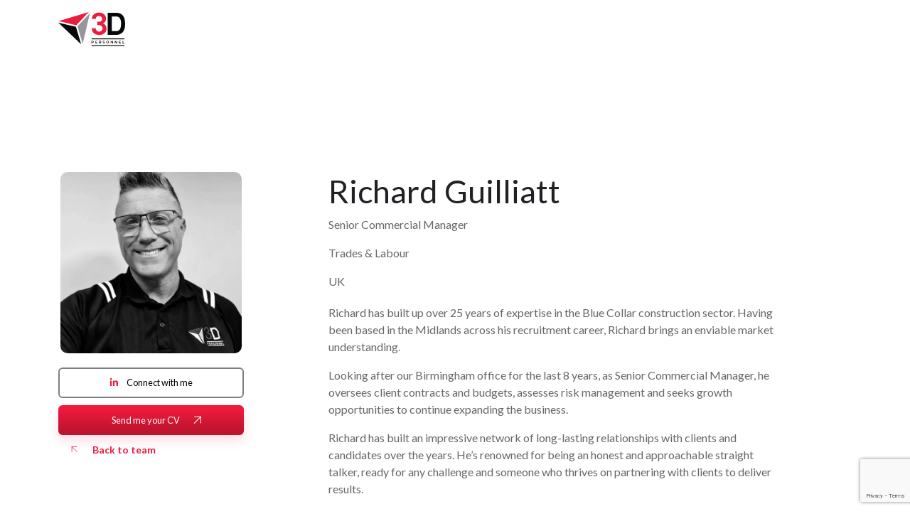

--- FILE ---
content_type: text/html
request_url: https://www.3dpersonnel.com/about-us/meet-the-team/profile/richard-guilliatt/
body_size: 28378
content:
<html lang="en"><head>
        <meta charset="utf-8">
        <meta name="viewport" content="width=device-width, initial-scale=1, shrink-to-fit=no">
        <link rel="icon" type="image/png" sizes="32x32" href="/img/favicon/favicon-32x32.png" loading="lazy">
        <link rel="icon" type="image/png" sizes="16x16" href="/img/favicon/favicon-16x16.png" loading="lazy">
        <meta name="application-name" content="&nbsp;">
        <meta name="msapplication-TileColor" content="#FFFFFF">
        <title> | 3D Personnel</title>
        <meta property="og:type" content="website">
        <meta property="og:title" content=" | 3D Personnel"> 
        <meta property="og:description" content="">
        <meta property="og:image" content="https://www.3dpersonnel.com//uploads/brandmark-2.svg">
        <meta property="og:image:alt" content="">
        <meta property="og:image:secure_url" content="https://www.3dpersonnel.com//uploads/brandmark-2.svg">
        <meta property="og:image:alt" content="vsmModulesLite">
        <meta property="og:url" content="https://www.3dpersonnel.com/">
     
        <meta name="twitter:card" content="summary">
        <meta name="twitter:site" content="https://www.3dpersonnel.com/">
        <meta name="twitter:title" content=" | 3D Personnel">
        <meta name="twitter:creator" content="@(" @")venndigital"="">
        <meta name="twitter:description" content="">
        <meta name="twitter:image" content="https://www.3dpersonnel.com//uploads/brandmark-2.svg">
        <meta name="twitter:image:alt" content=" | 3D Personnel">
        <meta name="description" content=""><meta name="keywords" content="">
        <link rel="preconnect" href="https://cdn.jsdelivr.net">
<link rel="preconnect" href="https://cdn.wearevennture.co.uk">
<link rel="preconnect" href="https://fonts.googleapis.com">
<link rel="preconnect" href="https://fonts.gstatic.com" crossorigin="">
<link href="https://fonts.googleapis.com/css2?family=Lato:ital,wght@0,100;0,300;0,400;0,700;0,900;1,100;1,300;1,400;1,700;1,900&amp;display=swap" rel="stylesheet">
    <!-- CSS framework -->
<link rel="preload" href="https://cdn.wearevennture.co.uk/cdn/common/css/vsm.min.css" as="style">
<link rel="preload" href="https://cdn.jsdelivr.net/npm/bootstrap@5.3.2/dist/css/bootstrap.min.css" as="style">
<link rel="preload" href="/content/theme.css" as="style">
<link rel="stylesheet" href="https://cdn.jsdelivr.net/npm/bootstrap@5.3.2/dist/css/bootstrap.min.css">
<style>
    header{position:sticky;top:0;z-index:99}.vsm-top{position:sticky;width:100%;top:0;transform:translateY(0);transition:top 800ms ease;transition:transform 800ms ease;z-index:99}.vsm-top.hidden{transform:translateY(-100%)}.vsm-top.switch-fixed{position:fixed}.vsm-top.switch-fixed .navigation .primary-nav ul li a{color:rgba(var(--vsm-white),1)}.vsm-top.switch-fixed .navigation .primary-nav ul li.dropdown>a:after{color:rgba(var(--vsm-white),1)}.vsm-top.switch-fixed .navigation .primary-nav ul li.meganav>a:after{color:rgba(var(--vsm-white),1)}.vsm-top.switch-fixed .navigation .more-nav ul li a{color:rgba(var(--vsm-white),1)}.vsm-top.switch-fixed .navigation .more-nav ul li .burger-menu span{background:rgba(var(--vsm-white),1)}.vsm-top.switch-fixed .navigation .more-nav ul li .burger-menu span::before,.vsm-top.switch-fixed .navigation .more-nav ul li .burger-menu span:after{background:rgba(var(--vsm-white),1)}.vsm-top.switch-fixed .navigation .brand .logo-1{display:block}.vsm-top.switch-fixed .navigation .brand .logo-2{display:none}@media (min-width:1024px){.vsm-top{background:#fff0;box-shadow:0 0 0 0 #fff0}}.vsm-top.fixed{background:rgba(var(--vsm-white),1);box-shadow:0 0 1.875rem 0 rgb(0 0 0 / .05);position:fixed}.vsm-top.fixed .navigation .primary-nav ul li a{color:rgba(var(--vsm-black),1)}.vsm-top.fixed .navigation .primary-nav ul li.dropdown>a:after{color:rgba(var(--vsm-black),1)}.vsm-top.fixed .navigation .primary-nav ul li.meganav>a:after{color:rgba(var(--vsm-black),1)}.vsm-top.fixed .navigation .more-nav ul li a{color:rgba(var(--vsm-black),1)}.vsm-top.fixed .navigation .more-nav ul li .burger-menu span{background:rgba(var(--vsm-black),1)}.vsm-top.fixed .navigation .more-nav ul li .burger-menu span:before,.vsm-top.fixed .navigation .more-nav ul li .burger-menu span:after{background:rgba(var(--vsm-black),1)}.vsm-top.fixed .navigation .brand .logo-1{display:none}.vsm-top.fixed .navigation .brand .logo-2{display:block}@media (min-width:1024px){.vsm-top.fixed .navigation .brand .logo-1{display:none}.vsm-top.fixed .navigation .brand .logo-2{display:block}}.vsm-top .signed-in-bar{background:rgba(var(--vsm-black),1);display:flex;padding:.625rem 0}.vsm-top .signed-in-bar .signed-as{font-size:14px;font-size:.875rem}.vsm-top .signed-in-bar .signed-as a:hover{color:rgba(var(--vsm-white),1)}.vsm-top .signed-in-bar .media{margin:0 .625rem;width:2.813rem;height:2.813rem;overflow:hidden;border-radius:100em;position:relative}.vsm-top .signed-in-bar .media img{position:absolute;top:0;left:0;width:100%;height:100%;object-fit:cover;z-index:1;border-radius:50%;overflow:hidden}.vsm-top .signed-in-bar .media[data-initials]:before{background:rgba(var(--vsm-primary-colour),1);color:rgba(var(--vsm-white),1);opacity:1;content:attr(data-initials);display:inline-block;font-weight:600;border-radius:50%;vertical-align:middle;margin-right:0;width:2.813rem;height:2.813rem;line-height:2.813rem;text-align:center;font-size:12px;font-size:.75rem}.vsm-top .signed-in-bar .sign-out-btn{width:2.813rem;height:2.813rem;overflow:hidden;border-radius:100em;background:rgba(var(--vsm-primary-colour),1);color:rgba(var(--vsm-white),1);display:flex;justify-content:center;align-items:center;text-decoration:none}.vsm-top .signed-in-bar .sign-out-btn i{color:rgba(var(--vsm-white),1)}.vsm-top .navigation{padding:.938rem 0}.vsm-top .navigation>.container>.row>.col-auto{z-index:1}.vsm-top .navigation .brand .logo-1{display:none}.vsm-top .navigation .brand .logo-2{display:block}@media (min-width:1024px){.vsm-top .navigation .brand .logo-1{display:none}.vsm-top .navigation .brand .logo-2{display:block}}.vsm-top .navigation .nowrap{flex-wrap:nowrap}.vsm-top .navigation .d-flex{flex:1 0 auto;width:auto;justify-content:flex-end}@media (min-width:768px){.vsm-top .navigation .d-flex{width:auto}}@media (min-width:1024px){.vsm-top .navigation .d-flex{justify-content:space-between}}.vsm-top .navigation ul{list-style:none;margin:0;padding:0;display:flex}.vsm-top .navigation .brand{display:block}.vsm-top .navigation .brand img{height:1.563rem}@media (min-width:1024px){.vsm-top .navigation .brand img{height:3.125rem}}.vsm-top .navigation .primary-nav{display:flex;align-items:center;flex:1 0 auto}@media (min-width:768px){.vsm-top .navigation .primary-nav{width:auto}}.vsm-top .navigation .primary-nav nav{display:none}@media (min-width:1024px){.vsm-top .navigation .primary-nav nav{display:flex;flex:1 0 auto;width:auto}}.vsm-top .navigation .primary-nav ul li a{display:block;padding:.875rem .938rem;text-decoration:none;font-size:14px;font-size:.875rem;font-weight:500;color:rgba(var(--vsm-black),1)}.vsm-top .navigation .primary-nav ul li a:hover{color:rgba(var(--vsm-primary-colour),1)}.vsm-top .navigation .primary-nav ul li.dropdown>a{position:relative}.vsm-top .navigation .primary-nav ul li.dropdown>a:after{content:"\f0dd";font-weight:900;font-family:"Font Awesome 5 Free";-moz-osx-font-smoothing:grayscale;-webkit-font-smoothing:antialiased;display:inline-block;font-style:normal;font-variant:normal;text-rendering:auto;line-height:1;color:rgba(var(--vsm-black),1);margin-left:.313rem;position:relative;top:-2px}.vsm-top .navigation .primary-nav ul li.dropdown:hover{background:rgba(var(--vsm-white),1);box-shadow:0 -.625rem 1.875rem 0 rgb(0 0 0 / .05);border-top-left-radius:.313rem;border-top-right-radius:.313rem}.vsm-top .navigation .primary-nav ul li.dropdown:hover>a{color:rgba(var(--vsm-primary-colour),1)}.vsm-top .navigation .primary-nav ul li.dropdown:hover>a:after{color:rgba(var(--vsm-primary-colour),1)}.vsm-top .navigation .primary-nav ul li.dropdown:hover ul{display:block;background:rgba(var(--vsm-white),1);box-shadow:0 1.875rem 1.875rem 0 rgb(0 0 0 / .05);border-radius:.313rem;border-top-left-radius:0}.vsm-top .navigation .primary-nav ul li.dropdown:hover ul li a{padding:.625rem 1.25rem;font-size:14px;font-size:.875rem;font-weight:500;color:rgba(var(--vsm-black),1)}.vsm-top .navigation .primary-nav ul li.dropdown:hover ul li:hover{background:rgba(var(--vsm-primary-colour),.05)}.vsm-top .navigation .primary-nav ul li.dropdown:hover ul li:hover a{color:rgba(var(--vsm-primary-colour),1)}.vsm-top .navigation .primary-nav ul li.dropdown:hover ul li:hover a:after{color:rgba(var(--vsm-primary-colour),1)}.vsm-top .navigation .primary-nav ul li.meganav>a{position:relative}.vsm-top .navigation .primary-nav ul li.meganav>a:after{content:"\f0dd";font-weight:900;font-family:"Font Awesome 5 Free";-moz-osx-font-smoothing:grayscale;-webkit-font-smoothing:antialiased;display:inline-block;font-style:normal;font-variant:normal;text-rendering:auto;line-height:1;color:rgba(var(--vsm-black),1);margin-left:.313rem;position:relative;top:-2px}.vsm-top .navigation .primary-nav ul li.meganav:hover{background:rgba(var(--vsm-white),1);box-shadow:0 -.625rem 1.875rem 0 rgb(0 0 0 / .05);border-top-left-radius:.313rem;border-top-right-radius:.313rem}.vsm-top .navigation .primary-nav ul li.meganav:hover>a{color:rgba(var(--vsm-primary-colour),1)}.vsm-top .navigation .primary-nav ul li.meganav:hover>a:after{color:rgba(var(--vsm-primary-colour),1)}.vsm-top .navigation .primary-nav ul li.meganav:hover .mega-menu{display:block}.vsm-top .navigation .primary-nav ul li ul{display:none;position:absolute;width:21em}.vsm-top .navigation .primary-nav .mega-menu{position:absolute;display:none;width:100%;left:0;background:rgba(var(--vsm-white),1);box-shadow:0 1.875rem 1.875rem 0 rgb(0 0 0 / .05)}.vsm-top .navigation .primary-nav .mega-menu .container{padding:2.5rem 1.25rem}.vsm-top .navigation .primary-nav .mega-menu .col{flex:0 0 auto}.vsm-top .navigation .primary-nav .mega-menu .col:nth-child(1){width:25%;border-right:.063rem solid rgb(0 0 0 / .1)}.vsm-top .navigation .primary-nav .mega-menu .col:nth-child(2){width:50%;border-right:.063rem solid rgb(0 0 0 / .1)}.vsm-top .navigation .primary-nav .mega-menu .col:nth-child(3){width:25%}.vsm-top .navigation .primary-nav .mega-menu h4{font-size:16px;font-size:1rem;font-weight:600;margin-bottom:.75rem}.vsm-top .navigation .primary-nav .mega-menu h4 a{color:rgba(var(--vsm-black),1);font-size:16px;font-size:1rem;font-weight:600;margin-bottom:.75rem;padding:0}.vsm-top .navigation .primary-nav .mega-menu nav{display:grid;grid-auto-flow:column;grid-template-rows:repeat(3,auto)}.vsm-top .navigation .primary-nav .mega-menu nav a{display:block;padding:.625rem}.vsm-top .navigation .primary-nav .mega-menu nav a:hover{background:rgba(var(--vsm-primary-colour),.05)}.vsm-top .navigation .primary-nav .mega-menu nav a:hover h5{color:rgba(var(--vsm-primary-colour),1)}.vsm-top .navigation .primary-nav .mega-menu nav a:hover a{color:rgba(var(--vsm-body-copy-colour),1)}.vsm-top .navigation .primary-nav .mega-menu nav a h5{font-size:16px;font-size:1rem;font-weight:500;color:rgba(var(--vsm-black),1)}.vsm-top .navigation .primary-nav .mega-menu nav a p{font-size:13px;font-size:.8125rem;color:rgba(var(--vsm-body-copy-colour),1)}.vsm-top .navigation .form-holder{width:100%;transition:800ms all ease-in-out}.vsm-top .navigation .search-bar{display:none;flex:1 0 auto;align-items:center}.vsm-top .navigation .search-bar .btn{border-top-right-radius:.25rem;border-bottom-right-radius:.25rem;padding:5px .938rem}.vsm-top .navigation .field{position:relative;border-radius:0}.vsm-top .navigation .field select{background-image:none;border-radius:0}.vsm-top .navigation .field:before{pointer-events:none;content:"\f107";font-weight:900;font-family:"Font Awesome 5 Free";-moz-osx-font-smoothing:grayscale;-webkit-font-smoothing:antialiased;display:inline-block;font-style:normal;font-variant:normal;text-rendering:auto;line-height:1;color:rgba(var(--vsm-primary-colour),1);position:absolute;top:.75rem;right:.938rem}.vsm-top .navigation .more-nav{display:flex;align-items:center;flex:0 0 auto;width:auto}@media (min-width:1024px){.vsm-top .navigation .more-nav{width:auto}}.vsm-top .navigation .more-nav nav{display:flex;align-items:center;width:100%}@media (min-width:1024px){.vsm-top .navigation .more-nav nav{width:auto}}.vsm-top .navigation .more-nav ul{display:flex;align-items:center}.vsm-top .navigation .more-nav ul li{margin:0 0 0 1.563rem;display:none}@media (min-width:768px){.vsm-top .navigation .more-nav ul li{display:block}}.vsm-top .navigation .more-nav ul li:nth-child(1){display:block}.vsm-top .navigation .more-nav ul li:nth-child(2){display:block}.vsm-top .navigation .more-nav ul li:nth-child(3){display:block}.vsm-top .navigation .more-nav ul li:nth-child(4){display:block}.vsm-top .navigation .more-nav ul li:nth-child(5){display:block}.vsm-top .navigation .more-nav ul li a{color:rgba(var(--vsm-black),1);font-size:18px;font-size:1.125rem}.vsm-top .navigation .more-nav ul li a:hover{color:rgba(var(--vsm-primary-colour),1)}.vsm-top .navigation .more-nav ul li.mobile{display:block;margin-left:.325rem}@media (min-width:1024px){.vsm-top .navigation .more-nav ul li.mobile{display:none}}.vsm-top .navigation .more-nav ul li.lang .toggle-drop{margin:0 8px;position:relative}.vsm-top .navigation .more-nav ul li.lang .toggle-drop span{display:block;padding:3px 0;font-size:14px;font-size:.875rem;font-weight:600;color:rgba(var(--vsm-black),1)}.vsm-top .navigation .more-nav ul li.lang .toggle-drop span img{display:inline-block;width:100%;max-width:20px}.vsm-top .navigation .more-nav ul li.lang .toggle-drop span span{display:inline-block;padding:3px 6px}.vsm-top .navigation .more-nav ul li.lang .toggle-drop span i{color:rgba(var(--vsm-black),1)}.vsm-top .navigation .more-nav ul li.lang .toggle-drop .menu-dropdown{display:none;position:absolute;background:rgba(var(--vsm-white),1);box-shadow:0 1.875rem 1.875rem 0 rgb(0 0 0 / .05);left:0;width:8rem;border-bottom-left-radius:.313rem;border-bottom-right-radius:.313rem;border-top-right-radius:.313rem;border:1px solid rgb(0 0 0 / .05)}.vsm-top .navigation .more-nav ul li.lang .toggle-drop .menu-dropdown ul{flex-direction:column;align-items:flex-start}.vsm-top .navigation .more-nav ul li.lang .toggle-drop .menu-dropdown ul li{margin:0;width:100%}.vsm-top .navigation .more-nav ul li.lang .toggle-drop .menu-dropdown ul li a{padding:.3125rem .625rem;font-size:14px;font-size:.875rem;font-weight:600;text-decoration:none;border-bottom:1px solid rgb(0 0 0 / .05);display:block;width:100%}.vsm-top .navigation .more-nav ul li.lang .toggle-drop .menu-dropdown ul li a img{display:inline-block;width:100%;max-width:20px}.vsm-top .navigation .more-nav ul li.lang .toggle-drop .menu-dropdown ul li a span{display:inline-block}.vsm-top .navigation .more-nav ul li.lang .toggle-drop:hover{border-top-left-radius:.313rem;border-top-right-radius:.313rem;box-shadow:.175rem 0 .875rem 0 rgb(0 0 0 / .15)}.vsm-top .navigation .more-nav ul li.lang .toggle-drop:hover span{position:relative;color:rgba(var(--vsm-primary-colour),1)}.vsm-top .navigation .more-nav ul li.lang .toggle-drop:hover span:after{content:"";background:rgba(var(--vsm-white),1);width:100%;height:1px;position:absolute;bottom:-1px;left:0;z-index:1}.vsm-top .navigation .more-nav ul li.lang .toggle-drop:hover span i{color:rgba(var(--vsm-primary-colour),1)}.vsm-top .navigation .more-nav ul li.lang .toggle-drop:hover .menu-dropdown{display:block}.vsm-top .navigation .burger-menu{background:#fff0;width:3.125rem;height:3.5rem;display:flex;align-items:center;padding:.625rem .938rem;cursor:pointer}.vsm-top .navigation .burger-menu span{background:rgba(var(--vsm-black),1);width:100%;height:.188rem;display:block;position:relative}.vsm-top .navigation .burger-menu span:before{content:"";display:block;position:absolute;background:rgba(var(--vsm-black),1);width:100%;height:.188rem;top:-.375rem}.vsm-top .navigation .burger-menu span:after{content:"";display:block;position:absolute;background:rgba(var(--vsm-black),1);width:100%;height:.188rem;top:.375rem}.vsm-top .navigation .burger-menu:hover span{background:rgba(var(--vsm-primary-colour),1)}.vsm-top .navigation .burger-menu:hover span:before,.vsm-top .navigation .burger-menu:hover span:after{background:rgba(var(--vsm-primary-colour),1)}.vsm-top .navigation.search-open{background:rgba(var(--vsm-white),1)}.vsm-top .navigation.search-open .brand .logo-1{display:none}.vsm-top .navigation.search-open .brand .logo-2{display:block}.vsm-top .navigation.search-open .d-flex{flex:1 0 0%}.vsm-top .navigation.search-open .d-flex .primary-nav{flex:1 0 0%}@media (min-width:768px){.vsm-top .navigation.search-open .d-flex{flex:1 0 auto}.vsm-top .navigation.search-open .d-flex .primary-nav{flex:1 0 auto}}.vsm-top .navigation.search-open .primary-nav nav{display:none}.vsm-top .navigation.search-open .search-bar{display:flex;max-width:100%}@media (min-width:768px){.vsm-top .navigation.search-open .search-bar{max-width:100%}}.vsm-top .navigation.search-open .search-bar select{max-width:7.5rem}@media (min-width:768px){.vsm-top .navigation.search-open .search-bar select{max-width:100%}}.vsm-top .navigation.search-open .more-nav nav li{display:none}.vsm-top .navigation.search-open .more-nav nav li.search-bar-btn{display:block;margin:0 .938rem 0 1.563rem}.vsm-top .navigation.search-open .more-nav nav li.search-bar-btn a{color:rgba(var(--vsm-primary-colour),1)}.vsm-top .navigation.search-open .more-nav nav li.search-bar-btn i:before{content:"\f00d"}.vsm-top .navigation.responsive-links .primary-nav>nav{display:none;width:100%!important;overflow:visible}@media (min-width:992px){.vsm-top .navigation.responsive-links .primary-nav>nav{display:flex;flex:1 0 auto;width:auto}}.vsm-top .navigation.responsive-links .primary-nav>nav ul.displayed-nav{width:100%}.vsm-top .navigation.responsive-links .primary-nav>nav ul.displayed-nav>li{width:auto;white-space:nowrap}.vsm-top .navigation.responsive-links .primary-nav>nav ul.displayed-nav>li.hide{display:none;width:0}.vsm-top .navigation.responsive-links .primary-nav>nav ul.displayed-nav>li.display{display:block;width:auto}.vsm-top .navigation.responsive-links .primary-nav>nav ul.displayed-nav>li .mega-menu{white-space:normal}.vsm-top .navigation.responsive-links .primary-nav>nav ul.more-nav li{position:relative}.vsm-top .navigation.responsive-links .primary-nav>nav ul.more-nav li span{cursor:pointer;font-size:14px;font-size:.875rem;text-decoration:none;color:rgba(var(--vsm-black),.5);font-weight:500;display:block;padding:.625rem}.vsm-top .navigation.responsive-links .primary-nav>nav ul.more-nav li span:hover{color:rgba(var(--vsm-black),1)}.vsm-top .navigation.responsive-links .primary-nav>nav ul.more-nav li span i{margin-left:.25rem;color:rgba(var(--vsm-primary-colour),1)}.vsm-top .navigation.responsive-links .primary-nav>nav ul.more-nav li .submenu{display:none;position:absolute;right:0;padding:.625rem;list-style:none;background:rgba(var(--vsm-white),1);box-shadow:0 .625rem 1.875rem 0 rgb(0 0 0 / .05);border-radius:.313rem;border-top-right-radius:0;width:10rem;font-size:14px;font-size:.875rem}.vsm-top .navigation.responsive-links .primary-nav>nav ul.more-nav li .submenu li a{text-decoration:none;color:rgba(var(--vsm-black),.5);display:block;font-weight:500;padding:.325rem 0}.vsm-top .navigation.responsive-links .primary-nav>nav ul.more-nav li .submenu li a:hover{color:rgba(var(--vsm-black),1)}.vsm-top .navigation.responsive-links .primary-nav>nav ul.more-nav:hover li span{background:rgba(var(--vsm-white),1);box-shadow:0 -.625rem 1.875rem 0 rgb(0 0 0 / .05);border-top-left-radius:.313rem;border-top-right-radius:.313rem}.vsm-top .navigation.responsive-links .primary-nav>nav ul.more-nav:hover li .submenu{display:block}.vsm-top .navigation .more-nav nav ul li a{position:relative}.vsm-top .navigation .more-nav nav ul li a .tooltip{position:absolute;display:block;background:rgba(var(--vsm-primary-colour),1);border-radius:.25rem;padding:.125rem .3125rem;font-size:12px;font-size:.75rem;color:rgba(var(--vsm-white),.9);white-space:nowrap;left:50%;transform:translateX(-50%);text-align:center}.vsm-top .navigation .more-nav nav ul li a:hover .tooltip{opacity:1}.vsm-top .navigation.search-open .more-nav nav ul li a:hover .tooltip{opacity:0}.vsm-top .notification-bar{background:rgba(var(--vsm-primary-colour),1);padding:.625rem 0}.vsm-top .notification-bar .col-auto{display:flex;align-items:center}.vsm-top .notification-bar .col-auto .rte{margin-right:1.25rem;color:rgba(var(--vsm-white),1);font-size:14px;font-size:.875rem}.vsm-top .notification-bar .col-auto .rte p,.vsm-top .notification-bar .col-auto .rte a,.vsm-top .notification-bar .col-auto .rte li,.vsm-top .notification-bar .col-auto .rte h1,.vsm-top .notification-bar .col-auto .rte h2,.vsm-top .notification-bar .col-auto .rte h3,.vsm-top .notification-bar .col-auto .rte h4,.vsm-top .notification-bar .col-auto .rte h5,.vsm-top .notification-bar .col-auto .rte h6{color:rgba(var(--vsm-white),1);line-height:1.2}.vsm-top .notification-bar .col-auto .rte p,.vsm-top .notification-bar .col-auto .rte a{font-size:14px;font-size:.875rem;margin:.3125rem 0}.vsm-top .notification-bar .col-auto .rte a{text-decoration:underline;font-weight:700;white-space:nowrap}.vsm-top .notification-bar .col-auto .rte a:hover{text-decoration:none}.vsm-top .notification-bar .col-auto .btn{padding:.4375rem 1.25rem;background:rgba(var(--vsm-white),0);border:1px solid rgba(var(--vsm-white),1);line-height:1;font-size:12px;font-size:.75rem}.vsm-top .notification-bar .col-auto .btn span{font-size:12px;font-size:.75rem}.vsm-top .notification-bar .col-auto .btn:hover{background:rgba(var(--vsm-white),1);border:1px solid rgba(var(--vsm-white),1)}.vsm-top .notification-bar .col-auto .btn:hover span{color:rgba(var(--vsm-primary-colour),1)}
    .mobile-image, .vsm-default-internal-hero{max-height:600px;} 
    @media (max-width: 480px) {
        .vsm-hero-slider .image, .vsm-hero-slider video {max-height: 800px; overflow: hidden;}
        .mobile-image, .vsm-default-internal-hero{height:472.8px!important;} 
        p,h1,h2,h3,h4,h5,span{transition:none!important; transform: none!important;
    }
    .main{height:auto;}
    
    }
    
</style>
<!-- VSM framework -->
<link rel="stylesheet" href="https://cdn.wearevennture.co.uk/cdn/common/css/vsm.min.css" type="text/css">
<link rel="stylesheet" href="/content/theme.css">
<!-- Icon fonts -->
<link rel="preload" href="https://cdn.wearevennture.co.uk/cdn/common/css/all.min.css" as="style" onload="this.onload=null;this.rel='stylesheet'" type="text/css" crossorigin="anonymous">
<noscript>
    <link rel="stylesheet" href="https://cdn.wearevennture.co.uk/cdn/common/css/all.min.css" type="text/css" crossorigin="anonymous">
</noscript>
        <!-- Google Tag Manager -->
<script>(function(w,d,s,l,i){w[l]=w[l]||[];w[l].push({'gtm.start':
new Date().getTime(),event:'gtm.js'});var f=d.getElementsByTagName(s)[0],
j=d.createElement(s),dl=l!='dataLayer'?'&l='+l:'';j.async=true;j.src=
'https://www.googletagmanager.com/gtm.js?id='+i+dl;f.parentNode.insertBefore(j,f);
})(window,document,'script','dataLayer','GTM-MDQDB6DP');</script>
<!-- End Google Tag Manager -->
    <meta name="referrer" content="unsafe-url"></head>
    <body class="">
        <div class="content-wrapper">
            
<!-- (Layout) VSM Default Top -->
<header class="default-top-layout">
    <div class="vsm-top" data-section="vsm-default-top">
        
        <div class="signed-in-bar ajax-loggedin" style="display:none">
    <div class="container">
        <div class="row justify-content-end">
            <div class="col-auto align-items-center d-flex justify-content-center">
                <span class="signed-as">
                    Signed in as <a href="" class="ajax-loggedin-name ajax-loggedin-dashboardUrl"></a>
                </span>
                <div class="media ajax-loggedin-initials" data-initials="">
                    <img alt="placeholder" width="20px" height="20px" decoding="sync" class="ajax-loggedin-image">
                </div>
                <a href="" class="sign-out-btn" onclick="(function(event){ event.preventDefault(); document.getElementById('logout-form').submit(); return false; })(event)">
                    <i class="fas fa-sign-out-alt"></i>
                </a>
                <form action="/candidate/logout/" method="post" id="logout-form" style="display:none;"></form>
            </div>
        </div>
    </div>
</div>
        <div class="navigation">
            <div class="container">
                <div class="row align-items-center justify-content-between nowrap">
                    <div class="col-auto">
                        <a href="/" class="brand" aria-label="Branded Logo - Clicks to home page">
    <img style="width: auto" width="200" height="100" decoding="sync" src="https://sitescdn.wearevennture.co.uk/public/three-d-personnel/assets/3dlogowhite.svg" class="logo-1" alt="Branded Logo" fetchpriority="high" loading="eager">
    <img style="width: auto" width="200" height="100" decoding="sync" src="https://sitescdn.wearevennture.co.uk/public/three-d-personnel/assets/3dpersonnellogo.svg" class="logo-2" alt="Branded Logo" fetchpriority="high" loading="eager">
</a>
                    </div>
                    <div class="col d-flex">
                        <div class="primary-nav">
                            <nav> 
                                <ul>
                                    
<li class="dropdown">
    <a style="" href="/candidates/">Candidates</a>
    <ul>
        
        <li>
            <a href="/job-search/">
                Job Search
            </a>
        </li>
        
        <li>
            <a href="/candidates/uploadcv/">
                Upload CV
            </a>
        </li>
        
        <li>
            <a href="/candidates/register-as-a-contractor/">
                Register as a Contractor
            </a>
        </li>
        
    </ul>
</li>
<li class="dropdown">
    <a style="" href="/clients/">Clients</a>
    <ul>
        
        <li>
            <a href="/clients/what-we-do/contract/">
                Contract
            </a>
        </li>
        
        <li>
            <a href="/clients/what-we-do/permanent/">
                Permanent
            </a>
        </li>
        
        <li>
            <a href="/clients/what-we-do/executive-search/">
                Executive Search
            </a>
        </li>
        
        <li>
            <a href="/clients/what-we-do/specialist-contracting/">
                Specialist Contracting 
            </a>
        </li>
        
    </ul>
</li>
<li class="meganav" data-navtype="HASMEDIA">
    <a href="">
        Sectors
    </a>
    <div class="mega-menu">
        <div class="container">
            <div class="row">
                <div class="col-md-6">
                    <div class="list">
                        <div class="faux-title">
                            Sectors
                        </div>
                        <nav>
                            
                            <a href="/trades-and-labour/" data-sublist="sublist1">
                                <span>
                                    Trades &amp; Labour 
                                </span>
                            </a>
                            
                            <a href="/professional-and-technical/" data-sublist="sublist2">
                                <span>
                                    Professional &amp; Technical
                                </span>
                            </a>
                            
                            <a href="/pharma-data-advanced-construction/" data-sublist="sublist3">
                                <span>
                                    Pharma, Data &amp; Advanced Construction
                                </span>
                            </a>
                            
                            <a href="/mechanical-and-electrical/" data-sublist="sublist4">
                                <span>
                                    Mechanical &amp; Electrical
                                </span>
                            </a>
                            
                            <a href="/multi-sector/" data-sublist="sublist5">
                                <span>
                                    Multi-Sector
                                </span>
                            </a>
                            
                        </nav>
                    </div>
                    
                    <div class="sub-list" data-sublist-items="sublist1">
                        <div class="faux-title">
                            <a href="/trades-and-labour/">
                                Trades &amp; Labour 
                            </a>
                        </div>
                        <nav>
                            
                            <a href="/trades-and-labour/construction-roles/">
                                Construction Roles
                            </a>
                            
                            <a href="/trades-and-labour/operational-roles/">
                                Operation Roles
                            </a>
                            
                            <a href="/trades-and-labour/skilled-trades-roles/">
                                Skilled Trades Roles
                            </a>
                            
                            <a href="/trades-and-labour/skilled-coordination-roles/">
                                Site Coordination Roles
                            </a>
                            
                        </nav>
                    </div>
                    
                    <div class="sub-list" data-sublist-items="sublist2">
                        <div class="faux-title">
                            <a href="/professional-and-technical/">
                                Professional &amp; Technical
                            </a>
                        </div>
                        <nav>
                            
                            <a href="/professional-and-technical/project-management-roles/">
                                Project Management Roles
                            </a>
                            
                            <a href="/professional-and-technical/engineering-technical-roles/">
                                Engineering &amp; Technical Roles
                            </a>
                            
                            <a href="/professional-and-technical/commercial-financial-management/">
                                Commercial &amp; Financial Management
                            </a>
                            
                            <a href="/professional-and-technical/operations-roles/">
                                Operations Roles
                            </a>
                            
                            <a href="/professional-and-technical/logistics-roles/">
                                Logistics Roles
                            </a>
                            
                            <a href="/professional-and-technical/qa-roles/">
                                Health, Safety, Environmental &amp; Quality Roles
                            </a>
                            
                            <a href="/professional-and-technical/admin-roles/">
                                Admin Roles
                            </a>
                            
                        </nav>
                    </div>
                    
                    <div class="sub-list" data-sublist-items="sublist3">
                        <div class="faux-title">
                            <a href="/pharma-data-advanced-construction/">
                                Pharma, Data &amp; Advanced Construction
                            </a>
                        </div>
                        <nav>
                            
                            <a href="/pharma-data-advanced-construction/electrical-power-system-roles/">
                                Electrical &amp; Power Systems Roles
                            </a>
                            
                            <a href="/pharma-data-advanced-construction/mechanical-hvac-roles/">
                                Mechanical &amp; HVAC Roles
                            </a>
                            
                            <a href="/pharma-data-advanced-construction/commissioning-roles/">
                                Commissioning Roles
                            </a>
                            
                            <a href="/pharma-data-advanced-construction/csa-roles/">
                                CSA Roles
                            </a>
                            
                            <a href="/pharma-data-advanced-construction/data-network-roles/">
                                Data &amp; Network Roles
                            </a>
                            
                            <a href="/pharma-data-advanced-construction/ops-facility-roles/">
                                OPS &amp; Facility Roles
                            </a>
                            
                            <a href="/pharma-data-advanced-construction/energy-roles/">
                                Energy Roles
                            </a>
                            
                        </nav>
                    </div>
                    
                    <div class="sub-list" data-sublist-items="sublist4">
                        <div class="faux-title">
                            <a href="/mechanical-and-electrical/">
                                Mechanical &amp; Electrical
                            </a>
                        </div>
                        <nav>
                            
                            <a href="/mechanical-and-electrical/senior-management/">
                                Senior Management
                            </a>
                            
                            <a href="/mechanical-and-electrical/project-management/">
                                Project Management
                            </a>
                            
                            <a href="/mechanical-and-electrical/design-engineering/">
                                Design Engineering
                            </a>
                            
                            <a href="/mechanical-and-electrical/estimating/">
                                Estimating
                            </a>
                            
                            <a href="/mechanical-and-electrical/commercial/">
                                Commercial
                            </a>
                            
                            <a href="/mechanical-and-electrical/site-personnel/">
                                Site Personnel
                            </a>
                            
                        </nav>
                    </div>
                    
                    <div class="sub-list" data-sublist-items="sublist5">
                        <div class="faux-title">
                            <a href="/multi-sector/">
                                Multi-Sector
                            </a>
                        </div>
                        <nav>
                            
                            <a href="/multi-sector/hospitality-roles/">
                                Hospitality Roles
                            </a>
                            
                            <a href="/multi-sector/manufacturing-production-engineering/">
                                Production &amp; Manufacturing Roles
                            </a>
                            
                            <a href="/multi-sector/admin-roles/">
                                Admin Roles
                            </a>
                            
                            <a href="/multi-sector/sales-marketing-roles/">
                                Sales &amp; Marketing
                            </a>
                            
                            <a href="/multi-sector/hr-talent-training-roles/">
                                HR, Education &amp; Training Roles
                            </a>
                            
                            <a href="/multi-sector/retail-roles/">
                                Retail Roles
                            </a>
                            
                            <a href="/multi-sector/it-tech-roles/">
                                IT &amp; Tech Roles
                            </a>
                            
                            <a href="/multi-sector/logistics-supply-chain-roles/">
                                Supply Chain &amp; Logistics Roles
                            </a>
                            
                        </nav>
                    </div>
                    
                </div>
                <div class="col-md-6">
                    <div class="nav-inserts">
                        <div class="faux-title">
                            Podcast &amp; Event Res
                            <a href="/">
                                View All
                            </a>
                        </div>
                        <div class="row">
                            <script type="text/html" class="vsm-media-liquid" data-cattag="" data-slug=",blog" )]]="" data-hasrollback="true">
                            {% for item in items limit: 2 %}
                            <div class="col">
                                <a href="{{item.url}}" class="insert" style="background-image:url('{% if item.more.thubmnail-image %}{{item.more.thumbnail-image}}{% else %}{{item.image}}{% endif %}')">
                                    <div class="xs-heading faux-title">
                                        {{item.title}}
                                    </div>
                                    <span class="faux-link">
                                        <span>Learn More</span>
                                    </span>
                                </a>
                            </div>
                            {% endfor %}
                            </script>
                        </div>
                    </div>
                </div>
            </div>
        </div>
    </div>
</li>  
<li class="dropdown">
    <a style="" href="/resources/">Resources</a>
    <ul>
        
        <li>
            <a href="/resources/blog/">
                News &amp; Insights
            </a>
        </li>
        
        <li>
            <a href="/resources/video/">
                Videos
            </a>
        </li>
        
    </ul>
</li>
<li class="dropdown">
    <a style="" href="/about-us/">About Us</a>
    <ul>
        
        <li>
            <a href="/about-us/meet-the-team/">
                Meet the Team
            </a>
        </li>
        
        <li>
            <a href="/about-us/join-us/">
                Join Us
            </a>
        </li>
        
        <li>
            <a href="/about-us/faq/">
                FAQs
            </a>
        </li>
        
    </ul>
</li>
<li class="meganav" data-navtype="HASMEDIA">
    <a href="/contact-us/">
        Contact Us
    </a>
    <div class="mega-menu">
        <div class="container">
            <div class="row">
                <div class="col-md-6">
                    <div class="list">
                        <div class="faux-title">
                            Contact Us
                        </div>
                        <nav>
                            
                            <a href="/contact-us/ireland/" data-sublist="sublist1">
                                <span>
                                    Ireland
                                </span>
                            </a>
                            
                            <a href="/contact-us/uk/" data-sublist="sublist2">
                                <span>
                                    UK
                                </span>
                            </a>
                            
                            <a href="/contact-us/europe/" data-sublist="sublist3">
                                <span>
                                    Europe
                                </span>
                            </a>
                            
                        </nav>
                    </div>
                    
                    <div class="sub-list" data-sublist-items="sublist1">
                        <div class="faux-title">
                            <a href="/contact-us/ireland/">
                                Ireland
                            </a>
                        </div>
                        <nav>
                            
                            <a href="/contact-us/ireland/dublin-office/">
                                Dublin Office
                            </a>
                            
                            <a href="/contact-us/ireland/cork-office/">
                                Cork Office
                            </a>
                            
                            <a href="/contact-us/ireland/galway-office/">
                                Galway Office
                            </a>
                            
                            <a href="/contact-us/ireland/donegal-office/">
                                Donegal Office
                            </a>
                            
                            <a href="/contact-us/ireland/derry-office/">
                                Derry Office
                            </a>
                            
                            <a href="/contact-us/ireland/belfast-office/">
                                Belfast Office
                            </a>
                            
                        </nav>
                    </div>
                    
                    <div class="sub-list" data-sublist-items="sublist2">
                        <div class="faux-title">
                            <a href="/contact-us/uk/">
                                UK
                            </a>
                        </div>
                        <nav>
                            
                            <a href="/contact-us/uk/london-office/">
                                London Office
                            </a>
                            
                            <a href="/contact-us/uk/southampton-office/">
                                Southampton Office
                            </a>
                            
                            <a href="/contact-us/uk/birmingham-office/">
                                Birmingham Office
                            </a>
                            
                            <a href="/contact-us/uk/liverpool-office/">
                                Liverpool Office
                            </a>
                            
                            <a href="/contact-us/uk/colchester-office/">
                                Colchester Office
                            </a>
                            
                            <a href="/contact-us/uk/glasgow-office/">
                                Glasgow Office
                            </a>
                            
                            <a href="/contact-us/uk/bristol-office/">
                                Bristol Office
                            </a>
                            
                            <a href="/contact-us/uk/exeter-office/">
                                Exeter Office
                            </a>
                            
                        </nav>
                    </div>
                    
                    <div class="sub-list" data-sublist-items="sublist3">
                        <div class="faux-title">
                            <a href="/contact-us/europe/">
                                Europe
                            </a>
                        </div>
                        <nav>
                            
                            <a href="/contact-us/europe/wroclaw-office/">
                                Wroclaw Office - Poland
                            </a>
                            
                        </nav>
                    </div>
                    
                </div>
                <div class="col-md-6">
                    <div class="nav-inserts">
                        <div class="faux-title">
                            
                            <a href="">
                                
                            </a>
                        </div>
                        <div class="row">
                            <script type="text/html" class="vsm-media-liquid" data-cattag="" data-slug="" )]]="" data-hasrollback="true">
                            {% for item in items limit: 2 %}
                            <div class="col">
                                <a href="{{item.url}}" class="insert" style="background-image:url('{% if item.more.thubmnail-image %}{{item.more.thumbnail-image}}{% else %}{{item.image}}{% endif %}')">
                                    <div class="xs-heading faux-title">
                                        {{item.title}}
                                    </div>
                                    <span class="faux-link">
                                        <span>Learn More</span>
                                    </span>
                                </a>
                            </div>
                            {% endfor %}
                            </script>
                        </div>
                    </div>
                </div>
            </div>
        </div>
    </div>
</li>  
                                </ul>
                            </nav>
                            
                            <div class="search-bar">
    <div class="form-holder">
        <form action="/job-search/">
            <div class="input-group">
                <input type="text" class="form-control" placeholder="Search for your new job" aria-label="Keyword" aria-describedby="" name="keyword">
                <div class="field">
                    <select name="jobtype" class="form-select">
                        <option value="" disabled="" selected="">
                            Job Type
                        </option>
                        <option value="">Any</option>
                        <option value="Permanent">Permanent</option>
                        <option value="Contract">Contract</option>
                    </select>
                </div>
                <button class="btn btn-primary" type="submit">
                    <span>
                        <i class="fas fa-search"></i>
                    </span>
                </button>
            </div>
        </form>
    </div>
</div>  
                        </div>
                        <div class="more-nav">
                            <nav>
                                <ul>
                                
                                    
<li data-type="QUICKCONTACT3">
    <a href="/contact-us" aria-label="Contact Page">
        <i class="fas fa-envelope"></i>
        <span class="tooltip">Contact Us</span>
    </a>
</li>
<li data-type="QUICKJOBSEARCH4" class="search-bar-btn">
    <a href="#" aria-label="Quick Search">
        <i class="fas fa-search"></i>
    </a>
</li>
<li data-type="SHOWDASHBOARD5" class="ajax-login" data-loginurl="https://three-d-personnel.staging.wearevennture.co.uk/login/" data-candidatelink="" aria-label="Candidate Log In"></li>
                                    <li class="lang">
                                        
                                    </li>
                                    <li class="mobile">
                                        <span class="burger-menu toggle-menu slide-menu__control" data-action="toggle" data-target="mobile-menu">
                                            <span></span>
                                        </span>
                                    </li>
                                </ul>
                            </nav>
                        </div>
                    </div>
                </div>
            </div>
        </div>
    </div>
</header>
    
<div class="modal fade" id="cv-dropoff" tabindex="-1" aria-labelledby="exampleModalLabel" aria-hidden="true">
    <div class="modal-dialog modal-dialog-centered modal-lg">
        <div class="modal-content">
            <div class="modal-header">
                <button type="button" class="btn-close" data-bs-dismiss="modal" aria-label="Close"></button>
            </div>
            <div class="modal-body">
                <div class="bg" style="background-image:url('');">
                    <div class="component-wrapper">
                        <div class="vsm-body">
                            <div class="container">
                                <div class="row">
                                    <div class="col-12">
                                        <div class="content">
                                            <h3 class="md-heading">Quick CV Drop Off</h3>
                                            <div class="rte">
                                            
                                            </div>
                                        </div>
                                    </div>
                                    <div class="col-12">
                                        <div class="form-holder">
                                            <form action="/api/form/curriculumvitae/vsm-drop-off-your-cv/" id="submitcvmodal" data-vennture-form="true" callback="onDropCV" enablebuttonaftersuccess="false" method="post" class="apteveForm">
                                                <input type="hidden" name="redirect-to" value="/thankyou-uploadcv/">
                                                <div class="row">
                                                    <div class="col">
                                                        <div class="row">
                                                            <div class="col">
                                                                <div class="element text form-group">
                                                                    <label>
                                                                        First Name
                                                                    </label>
                                                                    <div class="field">
                                                                        <input data-req="Required" class="form-control" type="text" placeholder="First Name" id="submitcvmodal-firstname" name="firstname">
                                                                    </div>
                                                                    <span class="error required-text" style="display:none;">
    This is a required field
</span>
                                                                </div>
                                                            </div>
                                                            <div class="col">
                                                                <div class="element text form-group">
                                                                    <label>
                                                                        Last Name
                                                                    </label>
                                                                    <div class="field">
                                                                        <input data-req="Required" class="form-control" type="text" placeholder="Last Name" id="submitcvmodal-lastname" name="lastname">
                                                                    </div>
                                                                    <span class="error required-text" style="display:none;">
    This is a required field
</span>
                                                                </div>
                                                            </div>
                                                        </div>
                                                        <div class="row">
                                                            <div class="col">
                                                                <div class="element text form-group">
                                                                    <label>
                                                                        Email Address
                                                                    </label>
                                                                    <div class="field">
                                                                        <input data-req="Required" class="form-control" type="email" placeholder="Email Address" id="submitcvmodal-emailaddress" name="email">
                                                                    </div>
                                                                    <span class="error required-email" style="display:none;">
    A valid email address is required
</span>
                                                                    <span class="error required-text" style="display:none;">
    This is a required field
</span>
                                                                </div>
                                                            </div>
                                                            <div class="col">
                                                                <div class="element text form-group">
                                                                    <label>
                                                                        Telephone Number
                                                                    </label>
                                                                    <div class="field">
                                                                        <input data-req="Required" class="form-control" type="text" placeholder="Telephone Number" id="submitcvmodal-phonenumber" name="phonenumber">
                                                                    </div>
                                                                    <span class="error required-text" style="display:none;">
    This is a required field
</span>
                                                                </div>
                                                            </div>
                                                        </div>
                                                        <div class="row">
                                                            <div class="col">
                                                                <div class="element select form-group">
                                                                    <label>
                                                                       Job Type
                                                                    </label>
                                                                    <div class="field">
                                                                        <select class="form-control" name="cvjobtypes" data-req="Required" data-isselected="false"> 
                                                                            <option value="">-- Please Select --</option>
                                                                            
<option value="Contract">Contract</option>
<option value="Permanent">Permanent</option>
                                                                        </select>
                                                                    </div>
                                                                    <span class="error required-text" style="display:none;">
    This is a required field
</span>
                                                                </div>
                                                            </div>
                                                        </div>
                                                        <div class="row">
                                                            <div class="col">
                                                                <div class="element select form-group">
                                                                    <label>
                                                                        CV upload or URL
                                                                    </label>
                                                                    <div class="field">
                                                                        <select class="form-select" data-req="Required" data-isselected="false" id="dropcv-cvtype" name="dropcv-cvtype">
                                                                            <option value="" selected="">
                                                                                -- Please Select --
                                                                            </option>
                                                                            <option value="CV URL">
                                                                                CV URL
                                                                            </option>
                                                                            <option value="CV Upload">
                                                                                CV Upload
                                                                            </option>
                                                                        </select>
                                                                    </div>
                                                                    <span class="error required-text" style="display:none;">
    This is a required field
</span>
                                                                </div>
                                                            </div>
                                                            <div class="col">
                                                                <div class="element text form-group" style="display:none" id="dropcv-cv-url">
                                                                    <label>
                                                                        CV URL
                                                                    </label>
                                                                    <div class="field">
                                                                        <input data-req="Required" type="text" id="submitcvmodal-cvurl" placeholder="CV URL" name="cvurl" class="form-control">
                                                                    </div>
                                                                    <span class="error required-text" style="display:none;">
    This is a required field
</span>
                                                                </div>
                                                                <div class="element file" id="dropcv-cv-file" style="display:none">
                                                                    <label>
                                                                        CV Upload
                                                                    </label>
                                                                    <div class="field">
                                                                        <div class="custom-file">
                                                                            <input data-req="Required" id="submitcvmodal-cvupload" name="cv" type="file" class="custom-file-input" data-isfilevalid="false">
                                                                            <label class="custom-file-label" for="submitcvmodal-cvupload">
                                                                                <span class="d-inline-block text-truncate w-75">
                                                                                    Choose File
                                                                                </span>
                                                                            </label>
                                                                        </div>
                                                                        <span class="error required-filesize" style="display:none;">
    You can only upload files up to 10 MB in size
</span>
                                                                        <span class="error required-filetype" style="display:none;">
    You can only upload doc, docx or pdf files
</span>
                                                                        <span class="error required-text" style="display:none;">
    This is a required field
</span>
                                                                    </div>
                                                                </div>   
                                                            </div>
                                                        </div>
                                                        <div class="row">
                                                            <div class="col">
                                                                <div class="element checkbox form-group">
                                                                    <div class="field">
                                                                        <div class="icheck-primary">
                                                                            <input type="checkbox" id="submitcvmodal-marketingoptin" name="marketing">
                                                                            <label class="" for="submitcvmodal-marketingoptin">
                                                                                I confirm that I have read and agree with 3D Personnel privacy notice, which can be accessed <a href="/privacy-policy/">here</a>
                                                                            </label>
                                                                        </div>
                                                                    </div>
                                                                </div>
                                                            </div>
                                                        </div>
                                                        <div class="row">
                                                            <div class="col">
                                                                <div class="element checkbox form-group">
                                                                    <div class="field">
                                                                        <div class="icheck-primary">
                                                                            <input type="checkbox" id="submitcvmodal-termsandconditions" data-req="Required">
                                                                            <label class="" for="submitcvmodal-termsandconditions">
                                                                                By submitting this form, you agree to our <a href="/terms-and-conditions" target="_blank">Terms &amp; Conditions</a>, <a href="/privacy-policy/" target="_blank">Privacy Policy</a> &amp; <a href="/cookie-policy/" target="_blank">Cookie Policy</a>
                                                                            </label>
                                                                        </div>
                                                                    </div>
                                                                    <span class="error required-text" style="display:none;">
    This is a required field
</span>
                                                                </div>
                                                            </div>
                                                        </div>
                                                        <input type="text" name="utm_source" style="display:none" id="globalmodalsubmitcvutmtrackingsrc">
                                                        <input type="text" name="utm_campaign" style="display:none" id="globalmodalsubmitcvutmtrackingcampaign">
                                                        <input type="text" name="utm_medium" style="display:none" id="globalmodalsubmitcvutmtrackingmedium">
                                                        <input type="text" name="utm_content" style="display:none" id="globalmodalsubmitcvutmtrackingcontent">
                                                        <input type="text" name="gclid" style="display:none" id="globalmodalsubmitcvgclid">
                                                        <input type="text" name="pagesource" style="display:none" id="globalmodalsubmitcvpagesrc">
                                                        <input type="text" name="submissionpagesource" style="display:none" id="globalmodalsubmitcvsubmissionpagesrc">
                                                        <div class="row">
                                                            <div class="col">
                                                                <div class="element submit">
                                                                    <button type="submit" class="btn">
                                                                        <span>Upload CV</span>
                                                                    </button>
                                                                </div>
                                                            </div>
                                                        </div>
                                                    </div>
                                                </div>
                                            </form>
                                            <script>
                                                window.addEventListener('DOMContentLoaded', (event) => {
                                                    $('#submitcvmodal select[name="dropcv-cvtype"]').on('change', function(){
                                                        if($(this).val() === "CV URL"){
                                                            $('#submitcvmodal #dropcv-cv-url').show();
                                                            $('#submitcvmodal #dropcv-cv-file').hide();
                                                        } else if($(this).val() === "CV Upload"){
                                                            $('#submitcvmodal #dropcv-cv-url').hide();
                                                            $('#submitcvmodal #dropcv-cv-file').show();
                                                        } else{
                                                            $('#submitcvmodal #dropcv-cv-url').hide();
                                                            $('#submitcvmodal #dropcv-cv-file').hide();
                                                        }
                                                    })
                                                    
                                                });
                                            </script>
                                        </div>
                                    </div>
                                </div>
                            </div>
                        </div>
                    </div>
                </div>
            </div>
        </div>
    </div>
</div>
<nav class="slide-menu" id="mobile-menu">
    <ul>
        
        <li>
            <a href="/candidates/">
                Candidates
            </a>
            <ul>
                <li>
                    <a href="/candidates/">
                        Candidates
                    </a>
                </li>
                
                <li>
                    <a href="/job-search/">
                        Job Search
                    </a>
                    
                        
                            
                                
                            
                        
                        
                    
                </li>
                
                <li>
                    <a href="/candidates/uploadcv/">
                        Upload CV
                    </a>
                    
                        
                            
                                
                            
                        
                        
                    
                </li>
                
                <li>
                    <a href="/candidates/register-as-a-contractor/">
                        Register as a Contractor
                    </a>
                    
                        
                            
                                
                            
                        
                        
                    
                </li>
                
            </ul>
        </li>    
        
        <li>
            <a href="/clients/">
                Clients
            </a>
            <ul>
                <li>
                    <a href="/clients/">
                        Clients
                    </a>
                </li>
                
                <li>
                    <a href="/clients/what-we-do/contract/">
                        Contract
                    </a>
                    
                        
                            
                                
                            
                        
                        
                    
                </li>
                
                <li>
                    <a href="/clients/what-we-do/permanent/">
                        Permanent
                    </a>
                    
                        
                            
                                
                            
                        
                        
                    
                </li>
                
                <li>
                    <a href="/clients/what-we-do/executive-search/">
                        Executive Search
                    </a>
                    
                        
                            
                                
                            
                        
                        
                    
                </li>
                
                <li>
                    <a href="/clients/what-we-do/specialist-contracting/">
                        Specialist Contracting 
                    </a>
                    
                        
                            
                                
                            
                        
                        
                    
                </li>
                
            </ul>
        </li>    
        
        <li>
            <a href="">
                Sectors
            </a>
            <ul>
                <li>
                    <a href="">
                        Sectors
                    </a>
                </li>
                
                <li>
                    <a href="/trades-and-labour/">
                        Trades &amp; Labour 
                    </a>
                    <ul>
                        <li>
                            <a href="/trades-and-labour/">
                                Trades &amp; Labour 
                            </a>
                        </li>
                        
                        <li>
                            <a href="/trades-and-labour/construction-roles/">
                                Construction Roles
                            </a>
                        </li>
                        
                        <li>
                            <a href="/trades-and-labour/operational-roles/">
                                Operation Roles
                            </a>
                        </li>
                        
                        <li>
                            <a href="/trades-and-labour/skilled-trades-roles/">
                                Skilled Trades Roles
                            </a>
                        </li>
                        
                        <li>
                            <a href="/trades-and-labour/skilled-coordination-roles/">
                                Site Coordination Roles
                            </a>
                        </li>
                        
                    </ul>
                </li>
                
                <li>
                    <a href="/professional-and-technical/">
                        Professional &amp; Technical
                    </a>
                    <ul>
                        <li>
                            <a href="/professional-and-technical/">
                                Professional &amp; Technical
                            </a>
                        </li>
                        
                        <li>
                            <a href="/professional-and-technical/project-management-roles/">
                                Project Management Roles
                            </a>
                        </li>
                        
                        <li>
                            <a href="/professional-and-technical/engineering-technical-roles/">
                                Engineering &amp; Technical Roles
                            </a>
                        </li>
                        
                        <li>
                            <a href="/professional-and-technical/commercial-financial-management/">
                                Commercial &amp; Financial Management
                            </a>
                        </li>
                        
                        <li>
                            <a href="/professional-and-technical/operations-roles/">
                                Operations Roles
                            </a>
                        </li>
                        
                        <li>
                            <a href="/professional-and-technical/logistics-roles/">
                                Logistics Roles
                            </a>
                        </li>
                        
                        <li>
                            <a href="/professional-and-technical/qa-roles/">
                                Health, Safety, Environmental &amp; Quality Roles
                            </a>
                        </li>
                        
                        <li>
                            <a href="/professional-and-technical/admin-roles/">
                                Admin Roles
                            </a>
                        </li>
                        
                    </ul>
                </li>
                
                <li>
                    <a href="/pharma-data-advanced-construction/">
                        Pharma, Data &amp; Advanced Construction
                    </a>
                    <ul>
                        <li>
                            <a href="/pharma-data-advanced-construction/">
                                Pharma, Data &amp; Advanced Construction
                            </a>
                        </li>
                        
                        <li>
                            <a href="/pharma-data-advanced-construction/electrical-power-system-roles/">
                                Electrical &amp; Power Systems Roles
                            </a>
                        </li>
                        
                        <li>
                            <a href="/pharma-data-advanced-construction/mechanical-hvac-roles/">
                                Mechanical &amp; HVAC Roles
                            </a>
                        </li>
                        
                        <li>
                            <a href="/pharma-data-advanced-construction/commissioning-roles/">
                                Commissioning Roles
                            </a>
                        </li>
                        
                        <li>
                            <a href="/pharma-data-advanced-construction/csa-roles/">
                                CSA Roles
                            </a>
                        </li>
                        
                        <li>
                            <a href="/pharma-data-advanced-construction/data-network-roles/">
                                Data &amp; Network Roles
                            </a>
                        </li>
                        
                        <li>
                            <a href="/pharma-data-advanced-construction/ops-facility-roles/">
                                OPS &amp; Facility Roles
                            </a>
                        </li>
                        
                        <li>
                            <a href="/pharma-data-advanced-construction/energy-roles/">
                                Energy Roles
                            </a>
                        </li>
                        
                    </ul>
                </li>
                
                <li>
                    <a href="/mechanical-and-electrical/">
                        Mechanical &amp; Electrical
                    </a>
                    <ul>
                        <li>
                            <a href="/mechanical-and-electrical/">
                                Mechanical &amp; Electrical
                            </a>
                        </li>
                        
                        <li>
                            <a href="/mechanical-and-electrical/senior-management/">
                                Senior Management
                            </a>
                        </li>
                        
                        <li>
                            <a href="/mechanical-and-electrical/project-management/">
                                Project Management
                            </a>
                        </li>
                        
                        <li>
                            <a href="/mechanical-and-electrical/design-engineering/">
                                Design Engineering
                            </a>
                        </li>
                        
                        <li>
                            <a href="/mechanical-and-electrical/estimating/">
                                Estimating
                            </a>
                        </li>
                        
                        <li>
                            <a href="/mechanical-and-electrical/commercial/">
                                Commercial
                            </a>
                        </li>
                        
                        <li>
                            <a href="/mechanical-and-electrical/site-personnel/">
                                Site Personnel
                            </a>
                        </li>
                        
                    </ul>
                </li>
                
                <li>
                    <a href="/multi-sector/">
                        Multi-Sector
                    </a>
                    <ul>
                        <li>
                            <a href="/multi-sector/">
                                Multi-Sector
                            </a>
                        </li>
                        
                        <li>
                            <a href="/multi-sector/hospitality-roles/">
                                Hospitality Roles
                            </a>
                        </li>
                        
                        <li>
                            <a href="/multi-sector/manufacturing-production-engineering/">
                                Production &amp; Manufacturing Roles
                            </a>
                        </li>
                        
                        <li>
                            <a href="/multi-sector/admin-roles/">
                                Admin Roles
                            </a>
                        </li>
                        
                        <li>
                            <a href="/multi-sector/sales-marketing-roles/">
                                Sales &amp; Marketing
                            </a>
                        </li>
                        
                        <li>
                            <a href="/multi-sector/hr-talent-training-roles/">
                                HR, Education &amp; Training Roles
                            </a>
                        </li>
                        
                        <li>
                            <a href="/multi-sector/retail-roles/">
                                Retail Roles
                            </a>
                        </li>
                        
                        <li>
                            <a href="/multi-sector/it-tech-roles/">
                                IT &amp; Tech Roles
                            </a>
                        </li>
                        
                        <li>
                            <a href="/multi-sector/logistics-supply-chain-roles/">
                                Supply Chain &amp; Logistics Roles
                            </a>
                        </li>
                        
                    </ul>
                </li>
                
            </ul>
        </li>    
        
        <li>
            <a href="/resources/">
                Resources
            </a>
            <ul>
                <li>
                    <a href="/resources/">
                        Resources
                    </a>
                </li>
                
                <li>
                    <a href="/resources/blog/">
                        News &amp; Insights
                    </a>
                    <ul>
                        <li>
                            <a href="/resources/blog/">
                                News &amp; Insights
                            </a>
                        </li>
                        
                        <li>
                            <a href="">
                                Level 1(e) Level 2(a) Lave 3(a)
                            </a>
                        </li>
                        
                        <li>
                            <a href="">
                                Level 1(e) Level 2(a) Lave 3(b)
                            </a>
                        </li>
                        
                    </ul>
                </li>
                
                <li>
                    <a href="/resources/video/">
                        Videos
                    </a>
                    
                        
                            
                                
                            
                        
                        
                    
                </li>
                
            </ul>
        </li>    
        
        <li>
            <a href="/about-us/">
                About Us
            </a>
            <ul>
                <li>
                    <a href="/about-us/">
                        About Us
                    </a>
                </li>
                
                <li>
                    <a href="/about-us/meet-the-team/">
                        Meet the Team
                    </a>
                    <ul>
                        <li>
                            <a href="/about-us/meet-the-team/">
                                Meet the Team
                            </a>
                        </li>
                        
                        <li>
                            <a href="/about-us/meet-the-team/profile/">
                                Team Profiles
                            </a>
                        </li>
                        
                    </ul>
                </li>
                
                <li>
                    <a href="/about-us/join-us/">
                        Join Us
                    </a>
                    
                        
                            
                                
                            
                        
                        
                    
                </li>
                
                <li>
                    <a href="/about-us/faq/">
                        FAQs
                    </a>
                    
                        
                            
                                
                            
                        
                        
                    
                </li>
                
            </ul>
        </li>    
        
        <li>
            <a href="/contact-us/">
                Contact Us
            </a>
            <ul>
                <li>
                    <a href="/contact-us/">
                        Contact Us
                    </a>
                </li>
                
                <li>
                    <a href="/contact-us/ireland/">
                        Ireland
                    </a>
                    <ul>
                        <li>
                            <a href="/contact-us/ireland/">
                                Ireland
                            </a>
                        </li>
                        
                        <li>
                            <a href="/contact-us/ireland/dublin-office/">
                                Dublin Office
                            </a>
                        </li>
                        
                        <li>
                            <a href="/contact-us/ireland/cork-office/">
                                Cork Office
                            </a>
                        </li>
                        
                        <li>
                            <a href="/contact-us/ireland/galway-office/">
                                Galway Office
                            </a>
                        </li>
                        
                        <li>
                            <a href="/contact-us/ireland/donegal-office/">
                                Donegal Office
                            </a>
                        </li>
                        
                        <li>
                            <a href="/contact-us/ireland/derry-office/">
                                Derry Office
                            </a>
                        </li>
                        
                        <li>
                            <a href="/contact-us/ireland/belfast-office/">
                                Belfast Office
                            </a>
                        </li>
                        
                    </ul>
                </li>
                
                <li>
                    <a href="/contact-us/uk/">
                        UK
                    </a>
                    <ul>
                        <li>
                            <a href="/contact-us/uk/">
                                UK
                            </a>
                        </li>
                        
                        <li>
                            <a href="/contact-us/uk/london-office/">
                                London Office
                            </a>
                        </li>
                        
                        <li>
                            <a href="/contact-us/uk/southampton-office/">
                                Southampton Office
                            </a>
                        </li>
                        
                        <li>
                            <a href="/contact-us/uk/birmingham-office/">
                                Birmingham Office
                            </a>
                        </li>
                        
                        <li>
                            <a href="/contact-us/uk/liverpool-office/">
                                Liverpool Office
                            </a>
                        </li>
                        
                        <li>
                            <a href="/contact-us/uk/colchester-office/">
                                Colchester Office
                            </a>
                        </li>
                        
                        <li>
                            <a href="/contact-us/uk/glasgow-office/">
                                Glasgow Office
                            </a>
                        </li>
                        
                        <li>
                            <a href="/contact-us/uk/bristol-office/">
                                Bristol Office
                            </a>
                        </li>
                        
                        <li>
                            <a href="/contact-us/uk/exeter-office/">
                                Exeter Office
                            </a>
                        </li>
                        
                    </ul>
                </li>
                
                <li>
                    <a href="/contact-us/europe/">
                        Europe
                    </a>
                    <ul>
                        <li>
                            <a href="/contact-us/europe/">
                                Europe
                            </a>
                        </li>
                        
                        <li>
                            <a href="/contact-us/europe/wroclaw-office/">
                                Wroclaw Office - Poland
                            </a>
                        </li>
                        
                    </ul>
                </li>
                
            </ul>
        </li>    
        
    </ul>
</nav>
<!-- (Layout) VSM Default Top -->
            <section class="main">
<div class="vsm-profile-details padding-top">
    <div class="bg padding-top">
    <div class="container">
        <div class="component-wrapper">
            <div class="vsm-body">
                <div class="row">
                    <div class="col profile-head">
                        <div class="profile-contacts">
                            
                            <div class="media">
                                <img src="https://sitescdn.wearevennture.co.uk/public/three-d-personnel/assets/_3d-bir-tandl-richard-guilliatt-w-93a21734-4408-4592-b472-55c983837169.webp">
                            </div>
                            
                            <ul class="contacts">
                                <!-- 
                                <li>
                                    <a href="mailto:rguilliatt@3dpersonnel.com" class="btn ico-btn">
                                        <span>
                                            <i class="fas fa-envelope"></i>
                                            Send me an email
                                        </span>
                                    </a>
                                </li>
                                 -->
                                
                                <li>
                                    <a href="http://linkedin.com/in/richguilliatt" class="btn ico-btn" target="_blank">
                                        <span>
                                            <i class="fab fa-linkedin-in"></i>
                                            Connect with me
                                        </span>
                                    </a>
                                </li>
                                
                                

                                

                                <!-- 
                                <li>
                                    <a href="tel:+44 121 285 0674" class="btn btn-ico phone">
                                        <span>
                                            <i class="fa fa-phone-alt"></i>
                                            +44 121 285 0674 
                                        </span>
                                    </a>
                                </li>                                
                                 -->
                                <li>
                                    <a data-bs-toggle="modal" data-bs-target="#consultant-cv-dropoff" href="" class="btn ico-btn">
                                        <span>Send me your CV</span>
                                    </a>
                                </li>
                                <li>
                                    <a href="/about-us/meet-the-team/" class="back-link">
                                        <span>Back to team</span>
                                    </a>
                                </li>
                            </ul>
                        </div>
                    </div>
                    <div class="col profile-body">
                        <div class="profile-details" data-profileindustry="" data-profileslug="richard-guilliatt" data-profilefirstname="Richard ">
                            <h1 class="md-heading">
                                Richard  Guilliatt
                            </h1>
                                
                            <p class="position">
                                <strong>
                                    Senior Commercial Manager
                                </strong>
                            </p>

                                     <p class="sector">
                                        <strong>
                                            
                                                Trades &amp; Labour
                                            
                                        </strong>
                                    </p>

                                    <p class="location text-uppercase">
                                        <strong>
                                            UK
                                        </strong>
                                    </p>

  



                            
                            <div class="rte">
                                <p id="isPasted">Richard has built up over 25 years of expertise in the Blue Collar construction sector. Having been based in the Midlands across his recruitment career, Richard brings an enviable market understanding.&nbsp;</p><p>Looking after our Birmingham office for the last 8 years, as Senior Commercial Manager, he oversees client contracts and budgets, assesses risk management and seeks growth opportunities to continue expanding the business.</p><p>Richard has built an impressive network of long-lasting relationships with clients and candidates over the years. He’s renowned for being an honest and approachable straight talker, ready for any challenge and someone who thrives on partnering with clients to deliver results.</p><p>One of Richard’s great strengths is his collaborative teamwork approach, drawing from his earlier career in the Royal Navy.</p><p>Outside of the office, he is a keen gardener who also loves “having a good go” at DIY, much to his long-suffering wife’s consternation!</p><p><br></p>
                            </div>
                        </div>
                    </div>
                </div>
            </div>
        </div>
    </div>
</div>
<div class="modal fade" id="consultant-cv-dropoff" tabindex="-1" aria-labelledby="exampleModalLabel" aria-hidden="true">
    <div class="modal-dialog modal-dialog-centered modal-lg">
        <div class="modal-content">
            <div class="modal-header">
                <button type="button" class="btn-close" data-bs-dismiss="modal" aria-label="Close"></button>
            </div>
            <div class="modal-body">
                <div class="bg" style="background-image:url('');">
                    <div class="component-wrapper">
                        <div class="vsm-body">
                            <div class="container">
                                <div class="row">
                                    <div class="col-12">
                                        <div class="content">
                                            <h3 class="md-heading">
                                                Send me your CV today
                                            </h3>
                                            <div class="rte">
                                                Send me your CV today, so I can help you find your perfect role
                                            </div>
                                        </div>
                                    </div>
                                    <div class="col-12">
                                        <div class="form-holder">
                                            <form action="/api/form/curriculumvitae/vsm-drop-off-your-cv/" id="modalPopUp-consultantdetails" data-vennture-form="true" callback="onDropCV" enablebuttonaftersuccess="false" method="post" class="apteveForm">
                                                <input type="hidden" name="redirect-to" value="/thankyou-uploadcv/">
                                                <input type="hidden" class="" placeholder="Consultant Email Address" id="63" name="consultantemail" value="rguilliatt@3dpersonnel.com">
                                                <input type="hidden" class="" placeholder="Consultant Name" id="93" name="consultantname" value="Richard  Guilliatt">
                                                <div class="row">
                                                    <div class="col">
                                                        <div class="element text form-group">
                                                            <label>
                                                                First Name
                                                            </label>
                                                            <div class="field">
                                                                <input type="text" name="firstname" data-req="Required" placeholder="First Name" class="form-control">
                                                            </div>
                                                            
                                                        </div>
                                                    </div>
                                                    <div class="col">
                                                        <div class="element text form-group">
                                                            <label>Last Name</label>
                                                            <div class="field">
                                                                <input type="text" name="lastname" data-req="Required" placeholder="Last Name" class="form-control">
                                                            </div>
                                                            
                                                        </div>
                                                    </div>
                                                </div>
                                                <div class="row">
                                                    <div class="col">
                                                        <div class="element text form-group">
                                                            <label>Email Address</label>
                                                            <div class="field">
                                                                <input type="email" name="email" data-req="Required" placeholder="Email Address" class="form-control">
                                                            </div>
                                                            
                                                            <p class="error required-email" style="display:none;">A valid email address is required</p>
                                                        </div>
                                                    </div>
                                                </div>
                                                <div class="row">
                                                    <div class="col">
                                                        <div class="element select form-group">
                                                            <label>CV, LinkedIn or Dropbox URL</label>
                                                            <div class="field">
                                                                <select data-req="Required" class="form-select" id="dropcv-cvtype-consultantform" name="dropcv-cvtype" data-isselected="false" onchange="(function(e){ document.getElementById('dropcv-cv-url-consultantform').style.display=e.value=='linkedin'||e.value=='dropbox'?'block':'none'; document.getElementById('dropcv-cv-file-consultantform').style.display=e.value==='cv'||e.value==''?'block':'none';})(this)">
                                                                    <option value="-- Please Select --" selected="">-- Please Select --</option>
                                                                    <option value="cv">CV Upload</option>
                                                                    <option value="linkedin">LinkedIn / Dropbox URL</option>
                                                                </select>
                                                            </div>
                                                            
                                                        </div>
                                                    </div>
                                                    <div class="col">
                                                        <div class="element text form-group" style="display:none" id="dropcv-cv-url-consultantform">
                                                            <label>LinkedIn / Dropbox URL</label>
                                                            <div class="field">
                                                                <input data-req="Required" type="text" id="dropcv-cv-url-consultantform" name="url" placeholder="LinkedIn / Dropbox URL" class="form-control">
                                                            </div>
                                                            
                                                        </div>
                                                        <div class="element file" id="dropcv-cv-file-consultantform" style="display:none">
                                                            <label>CV Upload</label>
                                                            <div class="field">
                                                                <div class="custom-file">
                                                                    <input data-req="Required" id="dropcv-cv-file-consultantform" name="cv" type="file" class="custom-file-input" data-isfilevalid="false">
                                                                    <label class="custom-file-label" for="dropcv-cv-file-consultantform">
                                                                        <span class="d-inline-block text-truncate w-75">Choose File</span>
                                                                    </label>
                                                                </div>
                                                                
                                                            </div>
                                                        </div>              
                                                    </div>
                                                </div>
                                                <div class="row">
                                                    <div class="col">
                                                        <div class="element checkbox form-group">
                                                            <div class="field">
                                                                <div class="icheck-primary">
                                                                    <input data-req="Required" type="checkbox" name="terms" id="consultdropcv-terms" data-must-check="true">
                                                                    <label for="consultdropcv-terms">
                                                                        By signing in to your account, you agree to our <a href="/terms-and-conditions/">Terms of Service</a> and consent to our <a href="/cookie-policy/">Cookie Policy</a> and <a href="/privacy-policy/">Privacy Policy</a>.
                                                                    </label>
                                                                </div>
                                                            </div>
                                                            
                                                        </div>
                                                    </div>
                                                    <div class="col-auto">
                                                        <div class="element submit">
                                                            <input type="submit" class="btn" value="Send me your CV">
                                                        </div>
                                                    </div>
                                                </div>
                                            </form>
                                        </div>
                                    </div>
                                </div>
                            </div>
                        </div>
                    </div>
                </div>
            </div>
        </div>
    </div>
</div>
</div>
<div class="vsm-job-carousel cons padding-top padding-bottom  isliquidmodule" data-section="vsm-job-carousel-7X4ZS__SBQ0w=">
    <div class="bg">
        <div class="component-wrapper">
            <div class="vsm-header">
                <div class="container">
                    <div class="row justify-content-between">
                        <div class="col">
                            <div style="display: block" class="subtitle">
                                Recruitment
                            </div>
                            <h3 class="md-heading" id="mediaHeading">
                                Latest Roles
                            </h3>
                        </div>
                        <div class="col-auto">
                            <a href="/job-search/" class="btn">
                                <span>
                                    View All Jobs
                                </span>
                            </a>
                        </div>
                    </div>
                </div>
            </div>
            <div class="vsm-body">
                <div class="container">
                    <div class="row">
                        <div class="col">
                            <div class="flex-wrapper">
                                <div class="flex-item">
                                    <div class="swiper-container job-swiper-inline variable-slides" data-per-view="[&quot;1&quot;, &quot;2&quot;, &quot;3&quot;, &quot;3&quot;]" data-slide-speed="3000" data-slide-delay="0" data-slide-options="[&quot;false&quot;,&quot;true&quot;]">
                                        <div class="swiper-wrapper">
                                <script type="text/html" class="vsm-jobs-liquid" data-siteurl="https://www.3dpersonnel.com/" data-filter-type="" data-filter-text="" data-hasrollback="false">
                                
                                    {% for item in items limit: 6 %}
                                        {% assign jobCount = jobCount | plus: 1 %}
                                        <div class="swiper-slide" data-name="">
                                            <div class="content">
                                                <div class="job-data">
                                                    <span class="post-date">
                                                        Posted {{item.postdate.value}}
                                                    </span>
                                                    <h4 class="xs-heading">
                                                        <a href="{{item.url}}">
                                                            {{item.title.value}}
                                                        </a>
                                                    </h4>
                                                    <span class="job-ref">{{item.reference.value}}</span>
                                                    <ul class="job-data-highlights">
                                                        <li>
                                                            <i class="icon money"></i>
                                                            <span>
                                                                {{item.salarytext.value}}
                                                            </span>
                                                        </li>
                                                        <li>
                                                            <i class="icon location"></i>
                                                            <span>
                                                                {{item.locationtext.value}}
                                                            </span>
                                                        </li>
                                                        <li>
                                                            <i class="icon type"></i>
                                                            <span>
                                                            {% for type in item.jobtype %}
                                                                {{type.value}}    
                                                                {% unless forloop.last %} 
                                                                    , 
                                                                {% endunless %}
                                                            {% endfor %}   
                                                            </span>
                                                        </li>
                                                    </ul>
                                                    <p>{{item.description.value | strip_html | truncate: "200", "...."}}</p>
                                                    <a href="{{item.url}}" class="inline-link">
                                                        <span>View Job</span>
                                                    </a>
                                                </div>
                                            </div>
                                        </div>
                                    {% endfor %}
                                       
                                
                                
                                </script>
                                        </div>
                                    </div>
                                </div>
                                <div class="flex-item navi">
                                    <div class="swiper-pagination"></div>
                                    <div class="swiper-navigation">
                                        <div class="swiper-button-prev"><i class="fas fa-angle-left"></i>
                                        </div>
                                        <div class="swiper-button-next"><i class="fas fa-angle-right"></i>
                                        </div>
                                    </div>
                                </div>
                            </div>
                        </div>
                    </div>
                </div>
            </div>
        </div>
    </div>
</div><div class="vsm-full-width-featured-testimonial-carousel padding-top " data-section="vsm-full-width-featured-testimonial-carousel-MCUWmngdoNk=">
    <div class="bg">
        <div class="component-wrapper">
            <div class="vsm-body">
                <div class="container">
                    <div class="row">
                        <div class="col">
                            <div class="flex-wrapper">
                                <div class="flex-item">
                                    <div class="swiper-container single-slide" data-per-view="[&quot;1&quot;,&quot;1&quot;,&quot;1&quot;,&quot;1&quot;]" data-slide-speed="10000" data-slide-delay="10000" data-slide-options="[&quot;true&quot;,&quot; true&quot;]">
                                        <div class="swiper-wrapper">
                                            
                                            <div class="swiper-slide" data-name="">
                                                <div class="content">
                                                    <div class="testimonial-data">
                                                        <div class="row">
                                                            <div class="col">
                                                                <div class="media"><img style="object-fit: contain" height="500px" width="500px" decoding="async" loading="lazy" src="https://sitescdn.wearevennture.co.uk/public/three-d-personnel/assets/3d-walls-constructions-logo.svg" alt="Walls Construction logo"></div>
                                                            </div>
                                                            <div class="col">
                                                                <blockquote>
                                                                    <q>3D Personnel has successfully partnered with our business over the years. We have been extremely pleased with all aspects of their recruitment process, from the initial liaison qualifying of our requirements, to the submission of relevant CVs with detailed notes through to final stage negotiation with the candidate. They have set themselves apart with their quick &amp; efficient response to any of our requirements.</q>
                                                                    
                                                                    <div class="author">
                                                                        <span class="name">Jean Bailey</span>
                                                                        <span class="position">Recruitment Lead | Walls Construction</span>
                                                                    </div>
                                                                </blockquote>
                                                            </div>
                                                        </div>
                                                    </div>
                                                </div>
                                            </div>
                                            
                                            <div class="swiper-slide" data-name="">
                                                <div class="content">
                                                    <div class="testimonial-data">
                                                        <div class="row">
                                                            <div class="col">
                                                                <div class="media"><img style="object-fit: contain" height="500px" width="500px" decoding="async" loading="lazy" src="https://sitescdn.wearevennture.co.uk/public/three-d-personnel/assets/3d-kirby-group-engineering-logo.svg" alt="Kirby Group Engineering logo"></div>
                                                            </div>
                                                            <div class="col">
                                                                <blockquote>
                                                                    <q>We have dealt with 3D Personnel on numerous hires and have always been pleased with the service. When we are enjoying a strong period of growth we can rely on 3D Personnel to find the right talent for the business in an efficient manner. They listen to our requirements, put in the effort to understand our business and strive hard to provide the service we need.</q>
                                                                    
                                                                    <div class="author">
                                                                        <span class="name">Mikey Ryan</span>
                                                                        <span class="position">Operations Director | Kirby Group Engineering</span>
                                                                    </div>
                                                                </blockquote>
                                                            </div>
                                                        </div>
                                                    </div>
                                                </div>
                                            </div>
                                            
                                            <div class="swiper-slide" data-name="">
                                                <div class="content">
                                                    <div class="testimonial-data">
                                                        <div class="row">
                                                            <div class="col">
                                                                <div class="media"><img style="object-fit: contain" height="500px" width="500px" decoding="async" loading="lazy" src="https://sitescdn.wearevennture.co.uk/public/three-d-personnel/assets/3d-source-civil-logo.svg" alt="Source Civil Ltd logo"></div>
                                                            </div>
                                                            <div class="col">
                                                                <blockquote>
                                                                    <q>We took on some excellent staff through Jason at 3D Personnel over the years and we were very satisfied with his effort and help, particularly on our Data Centre packages in Europe. He very effectively introduced us to the right type of candidates that we were looking for, coordinated with us to achieve our end goal of securing the right people for the right roles. 
He also provided useful advice on negotiations with the candidates if needed. We appreciate 3D Personnel’s help.</q>
                                                                    
                                                                    <div class="author">
                                                                        <span class="name">Enda Healy</span>
                                                                        <span class="position">Owner | Source Civil Ltd.</span>
                                                                    </div>
                                                                </blockquote>
                                                            </div>
                                                        </div>
                                                    </div>
                                                </div>
                                            </div>
                                            
                                            <div class="swiper-slide" data-name="">
                                                <div class="content">
                                                    <div class="testimonial-data">
                                                        <div class="row">
                                                            <div class="col">
                                                                <div class="media"><img style="object-fit: contain" height="500px" width="500px" decoding="async" loading="lazy" src="https://sitescdn.wearevennture.co.uk/public/three-d-personnel/assets/3d-bouygues-uk-logo.svg" alt="Bouygues UK logo"></div>
                                                            </div>
                                                            <div class="col">
                                                                <blockquote>
                                                                    <q>I have been working with 3D Personnel for a number of years, and they have been recruiting all levels and types of roles for Bouygues UK.
They have provided an excellent standard of service throughout.
What sets Ciaran Greene and his team apart from the rest is their loyalty and ability to build relationships.
I look forward to working with them in the future for many years.</q>
                                                                    
                                                                    <div class="author">
                                                                        <span class="name">Peter Doherty</span>
                                                                        <span class="position">Construction Director | BOUYGUES UK</span>
                                                                    </div>
                                                                </blockquote>
                                                            </div>
                                                        </div>
                                                    </div>
                                                </div>
                                            </div>
                                            
                                            <div class="swiper-slide" data-name="">
                                                <div class="content">
                                                    <div class="testimonial-data">
                                                        <div class="row">
                                                            <div class="col">
                                                                <div class="media"><img style="object-fit: contain" height="500px" width="500px" decoding="async" loading="lazy" src="https://sitescdn.wearevennture.co.uk/public/three-d-personnel/assets/3d-elliott-group-logo.svg" alt="Elliott Group logo"></div>
                                                            </div>
                                                            <div class="col">
                                                                <blockquote>
                                                                    <q>We have worked with 3D Personnel for many years. They always come through with qualified, vetted operatives who hit the ground running. Excellent communication and follow-through from all their staff.</q>
                                                                    
                                                                    <div class="author">
                                                                        <span class="name">David Givney</span>
                                                                        <span class="position">Regional Director | Elliott Group</span>
                                                                    </div>
                                                                </blockquote>
                                                            </div>
                                                        </div>
                                                    </div>
                                                </div>
                                            </div>
                                            
                                            <div class="swiper-slide" data-name="">
                                                <div class="content">
                                                    <div class="testimonial-data">
                                                        <div class="row">
                                                            <div class="col">
                                                                <div class="media"><img style="object-fit: contain" height="500px" width="500px" decoding="async" loading="lazy" src="https://sitescdn.wearevennture.co.uk/public/three-d-personnel/assets/3d-gilbert-ash-logo.svg" alt="Gilbert-Ash logo"></div>
                                                            </div>
                                                            <div class="col">
                                                                <blockquote>
                                                                    <q>3D Personnel always are completely professional, their staff of high quality and health and safety standards very strong.
3D Personnel has been instrumental in helping us scale up our workforce across multiple sites. Their knowledge of the construction sector and ability to match the right candidate to our culture is what sets them apart.
When dealing with Ciaran Greene he works at a fast and efficient manner in all aspects of delivering the right standard of operative we require at Gilbert Ash.
I look forward to many more years working with 3D Personnel.</q>
                                                                    
                                                                    <div class="author">
                                                                        <span class="name">Karl Jordan</span>
                                                                        <span class="position">Contracts Manager | Gilbert-Ash</span>
                                                                    </div>
                                                                </blockquote>
                                                            </div>
                                                        </div>
                                                    </div>
                                                </div>
                                            </div>
                                            
                                            <div class="swiper-slide" data-name="">
                                                <div class="content">
                                                    <div class="testimonial-data">
                                                        <div class="row">
                                                            <div class="col">
                                                                <div class="media"><img style="object-fit: " height="500px" width="500px" decoding="async" loading="lazy" src="https://sitescdn.wearevennture.co.uk/public/three-d-personnel/assets/3d-mcaleer-rushe-logo.svg" alt="McAleer &amp; Rushe logo"></div>
                                                            </div>
                                                            <div class="col">
                                                                <blockquote>
                                                                    <q>I have worked closely with 3D Personnel on various projects throughout the UK. 
3D have consistently supplied quality operatives to meet project demands, their team is always available to help, and I look forward to working with them in the future.</q>
                                                                    
                                                                    <div class="author">
                                                                        <span class="name">Eoin Gormley</span>
                                                                        <span class="position">Contracts Director | McAleer &amp; Rushe</span>
                                                                    </div>
                                                                </blockquote>
                                                            </div>
                                                        </div>
                                                    </div>
                                                </div>
                                            </div>
                                            
                                            <div class="swiper-slide" data-name="">
                                                <div class="content">
                                                    <div class="testimonial-data">
                                                        <div class="row">
                                                            <div class="col">
                                                                <div class="media"><img style="object-fit: contain" height="500px" width="500px" decoding="async" loading="lazy" src="https://sitescdn.wearevennture.co.uk/public/three-d-personnel/assets/3d-cumnor-construction-logo.svg" alt="Cumnor Construction logo"></div>
                                                            </div>
                                                            <div class="col">
                                                                <blockquote>
                                                                    <q>We’ve worked with 3D Personnel for many years, and they always strive to deliver reliable, skilled workers. Their team is professional, quick to respond to our needs and easy to work with. 
I would highly recommend them to anyone in construction looking for a dependable labour hire partner.</q>
                                                                    
                                                                    <div class="author">
                                                                        <span class="name">Cian O'Mahony</span>
                                                                        <span class="position">Contracts Director | Cumnor Construction</span>
                                                                    </div>
                                                                </blockquote>
                                                            </div>
                                                        </div>
                                                    </div>
                                                </div>
                                            </div>
                                            
                                            <div class="swiper-slide" data-name="">
                                                <div class="content">
                                                    <div class="testimonial-data">
                                                        <div class="row">
                                                            <div class="col">
                                                                <div class="media"><img style="object-fit: contain" height="500px" width="500px" decoding="async" loading="lazy" src="https://sitescdn.wearevennture.co.uk/public/three-d-personnel/assets/3d-gilbert-ash-logo.svg" alt="Gilbert-Ash logo"></div>
                                                            </div>
                                                            <div class="col">
                                                                <blockquote>
                                                                    <q>Gilbert-Ash have worked with 3D Personnel for many years across the UK and Ireland and indeed have become reliant on 3D to help us recruit the best talent to join our Project Teams.
We have found Sarah Kennedy at 3D to be very reliable in terms of finding us the right candidates who fit in well with our business. When we set out the requirements, Sarah works tirelessly to find us the right people quickly and Sarah only sends us details of candidates who meet the brief. 
Sarah and the team at 3D not only find the people with the right blend of experience and academic qualification, but they also find the right personalities who have fitted in well with our culture and approach to delivering quality for our Clients.
In recent years Sarah has helped us employ high calibre Site Engineers, Site Managers and Contracts Managers.
We will continue to work with Sarah and the team at 3D to help build our teams and deliver quality buildings for our diverse Client range across the Construction Sector.</q>
                                                                    
                                                                    <div class="author">
                                                                        <span class="name">Ciaran Begley</span>
                                                                        <span class="position">Project Director | Gilbert-Ash</span>
                                                                    </div>
                                                                </blockquote>
                                                            </div>
                                                        </div>
                                                    </div>
                                                </div>
                                            </div>
                                            
                                            <div class="swiper-slide" data-name="">
                                                <div class="content">
                                                    <div class="testimonial-data">
                                                        <div class="row">
                                                            <div class="col">
                                                                <div class="media"><img style="object-fit: contain" height="500px" width="500px" decoding="async" loading="lazy" src="https://sitescdn.wearevennture.co.uk/public/three-d-personnel/assets/3d-zeus-logo-ii.svg" alt="Zeus Industrial Products logo"></div>
                                                            </div>
                                                            <div class="col">
                                                                <blockquote>
                                                                    <q>Working with 3D Personnel was a positive experience from beginning to end. David O'Hagan took the time to understand our needs and sourced excellent candidates for our roles. 
I'd highly recommend 3D Personnel to anyone who needs help finding the right fit for their team.</q>
                                                                    
                                                                    <div class="author">
                                                                        <span class="name">Leona McGrenaghan</span>
                                                                        <span class="position">HR Team | ZEUS Industrial Products Inc.</span>
                                                                    </div>
                                                                </blockquote>
                                                            </div>
                                                        </div>
                                                    </div>
                                                </div>
                                            </div>
                                            
                                        </div>
                                    </div>
                                </div>
                                <div class="flex-item">
                                    <div class="swiper-pagination"></div>
                                    <div class="swiper-navigation">
                                        <div class="swiper-button-prev"><i class="fas fa-angle-left"></i>
                                        </div>
                                        <div class="swiper-button-next"><i class="fas fa-angle-right"></i>
                                        </div>
                                    </div>
                                </div>
                            </div>
                        </div>
                    </div>
                </div>
            </div>
        </div>
    </div>
</div>
<div class="vsm-latest-featured-alt padding-top padding-bottom  isliquidmodule" data-section="vsm-latest-featured-alt-t4pDgDjVALs=">
    <div class="bg">
        <div class="component-wrapper">
            <div class="vsm-header">
                <div class="container">
                    <div class="row justify-content-between">
                        <div class="col">
                            <h4 class="xs-heading">
                                Resources
                            </h4>
                        </div>
                        
                        <div class="col-auto">
                            <a href="/resources/" class="inline-link">
                                
                            </a>
                        </div>
                    </div>
                </div>
            </div>
            <div class="vsm-body">
                <div class="container">
                    <div class="row">
                         <script type="text/html" class="vsm-media-liquid consultantMediaLiquid" data-mediatype="blog,download,event,podcast,video," data-hasrollback="false">
                            {% for item in items limit: 3 %}
                            <div class="col">
                                <div class="content-card ">
                                    <div class="media">
                                        <img src="{{item.image}}" alt="{{item.title}}">
                                    </div>
                                    <div class="content">
                                        // <div class="media">
                                        //     <img src="{{item.image}}">
                                        // </div>
                                        <span class="subtitle">
                                            {% assign d = item.postDate | date: "%d" | plus:'0' %}
                                            {{ item.postDate | date: "%B" }} {% case d %}{% when 1 or 21 or 31 %}{{ d }}st
                                                {% when 2 or 22 %}{{ d }}nd{% when 3 or 23 %}{{ d }}rd{% else %}{{ d }}th{% endcase %}, {{ item.postDate | date: "%Y" }}
                                        </span>
                                        <h4 class="xs-heading">
                                            {{item.title}}
                                        </h4>
                                        <div class="rte">
                                            {{item.content | strip_html2 | truncate: "150", "..."}} 
                                        </div>
                                        <a href="{{item.url}}" class="btn">
                                            <span>Read More</span>
                                        </a>
                                    </div>
                                </div>
                            </div>
                            {% endfor %}
                        </script>
                    </div>
                </div>
            </div>
        </div>
    </div>
</div><div class="vsm-full-width-call-to-action  " data-section="vsm-call-to-action-DHY3HwCwc--k=">
        <div class="bg">
        <div class="container">
            <div class="component-wrapper">
                <div class="vsm-body">
                    <div class="row">
                        <div class="col">
                            <div class="content">
                                <h3 class="md-heading">Speak to one of our team members today</h3>
                                <div class="rte"><p>Let us know how we can help, and our team will be happy to assist with your query</p></div>
                                
                               
                            </div>
                        </div>
                        <div class="col">
                             <div class="link-container d-flex flex-column flex-md-row">
                                    <div><a style="margin-right: 1rem" href="/contact-us/" class="btn mb-3 mb-md-0"><span>Get In Touch</span></a></div>
                                    
                                </div>
                        </div>
                    </div>
                </div>
            </div>
        </div>
    </div>
</div>
            </section>
            
<!-- (Layout) VSM Default Footer -->
<footer style="position: relative" class="vsm-default-footer" data-section="vsm-default-footer">
    <div style="position: relative; z-index: 1" class="bg">
        <div class="component-wrapper">
            <div class="vsm-body">
                <div class="container">
                    <div class="row justify-content-between">
                        <div class="col-12 col-md-5 col-lg-3">
                            <div class="row">
                                <div class="col">
                                    <h5 class="xs-heading">
    Contact Us
</h5>
<div class="contact-info">
    
    
<div class="email">
<div>
        Email
    </div>
  
    <div>
        <span>
            
            <a href="mailto:info@3dpersonnel.com">
                info@3dpersonnel.com
            </a>
        </span>
    </div>
</div>
    
    
<div class="telephone">
<div>
        UK
    </div>
  
    <div>
        <span>
            
            <a href="tel:+44 23 8040 6322">
                +44 23 8040 6322
            </a>
        </span>
    </div>
</div>
    
    
<div class="telephone">
<div>
        Ireland
    </div>
  
    <div>
        <span>
            
            <a href="tel:+353 1 5133101 ">
                +353 1 5133101 
            </a>
        </span>
    </div>
</div>
    
</div>
<h5 class="xs-heading">
    Check us out on social
</h5>
                                    <ul class="socials">
<li>
    <a href="https://www.linkedin.com/company/3d-personnel-ltd" target="_blank">
        <i class="fab fa-linkedin"></i>
    </a>
</li>
<li>
    <a href="https://www.facebook.com/3DPersonnelDublin/" target="_blank">
        <i class="fab fa-facebook"></i>
    </a>
</li>
<li>
    <a href="https://www.tiktok.com/@3dpersonnel" target="_blank">
        <i class="fab fa-tiktok"></i>
    </a>
</li>
<li>
    <a href="https://x.com/3DPersonnel" target="_blank">
        <i class="fab fa-x-twitter"></i>
    </a>
</li>
<li>
    <a href="https://www.instagram.com/3d.personnel/" target="_blank">
        <i class="fab fa-instagram"></i>
    </a>
</li>
<li>
    <a href="https://www.youtube.com/@3d-personnel" target="_blank">
        <i class="fab fa-youtube"></i>
    </a>
</li>
</ul>
                                </div>
                            </div>
                        </div>
                        <div class="col-12 col-md-4 col-lg-5">
                            <div class="row">
                                <div class="col">
    <h5 class="xs-heading">
        Useful Links
    </h5>
    <ul class="footer-links">
        
        <li>
            <a href="/about-us/meet-the-team/" data-ignore="quicklink">
                Meet The Team
            </a>
        </li>
        
        <li>
            <a href="/resources/search-results/" data-ignore="quicklink">
                Resources
            </a>
        </li>
        
        <li>
            <a href="/job-search/" data-ignore="quicklink">
                Job Search
            </a>
        </li>
        
    </ul>
</div>
                                <div class="col">
    <h5 class="xs-heading">
        Legal
    </h5>
    <ul class="footer-links">
        
        <li>
            <a href="/roi-privacy-policy/" data-ignore="quicklink">
                ROI Privacy Policy
            </a>
        </li>
        
        <li>
            <a href="/uk-privacy-policy/" data-ignore="quicklink">
                UK Privacy Policy
            </a>
        </li>
        
        <li>
            <a href="/uk-modern-slavery/" data-ignore="quicklink">
                UK Modern Slavery
            </a>
        </li>
        
        <li>
            <a href="/gender-pay-gap-2025/" data-ignore="quicklink">
                Gender Pay Gap Report
            </a>
        </li>
        
    </ul>
</div>
                                
                            </div>
                            
                        </div>
                        <div class="col-12 col-md-12 col-lg-4">
                            <div class="row">
                                <div class="col">
                                    
<div class="newsletter-signup"> 
    <h5 class="xs-heading">
        Sign up to our newsletter
    </h5> 
    <p>
        
    </p> 
    <form action="https://cms.wearevennture.co.uk/form/submit/" enctype="multipart/form-data" id="newsletterfooter" method="post" novalidate="novalidate" onkeypress="updateForm('newsletterfooter', 'https://cms.wearevennture.co.uk', 'Eg8LSIijVis=')" class="apteveForm">
        <input type="hidden" value="Eg8LSIijVis=" name="formlink">
    	                                                        <input type="hidden" value="" name="extra"><input type="hidden" value="" name="password">
                                                                <input type="hidden" value="" name="authenticationkey" class="authenticationkey">
        <field> 
            <div class="input-group mb-3 form-group"> 
                <input placeholder="Email Address" id="email-address" name="email-address" data-req="Required" type="email" data-val="true" data-val-email="isemail">
            
                <button class="footer-btn" type="submit" id="button-addon2">
                    <i class="fas fa-envelope"></i>
                </button> 
                <span class="error required-email" style="display:none;">
    A valid email address is required
</span>
                <span class="error required-text" style="display:none;">
    This is a required field
</span>
            </div> 
        </field> 
    </form>
</div>
                                </div>
                            </div>
                        </div>
                    </div>
                </div>
            </div>
        </div>
    </div>
</footer>
<div class="vsm-default-signoff">
    <div class="bg">
        <div class="component-wrapper">
            <div class="vsm-body">
                <div class="container">
                    <div class="row justify-content-between">
                        <div class="col">
                            <span class="copyright">
                                <span class="cyear"></span> ©️ 3D Personnel
                            </span>
                            <ul class="signoff-links">
                                
                                <li>
                                    <a href="/website-terms-and-conditions/">
                                        Terms &amp; Conditions
                                    </a>
                                </li>
                                
                                <li>
                                    <a href="/cookie-policy/">
                                        Cookie Policy
                                    </a>
                                </li>
                                
                                <li>
                                    <a href="/html-sitemap/">
                                        Sitemap
                                    </a>
                                </li>
                                
                            </ul>
                        </div>
                        <div class="col-auto">
                            <span class="designed-by">
                                Site by <a href="https://www.venndigital.co.uk/" target="_blank" rel="nofollow">Venn</a>
                            </span>
                        </div>
                    </div>
                </div>
            </div>
        </div>
    </div>
</div>
<!-- (Layout) VSM Default Footer-->
            <span class="back-to-top"></span>
        </div>
<script src="https://code.jquery.com/jquery-3.7.1.min.js" integrity="sha256-/JqT3SQfawRcv/BIHPThkBvs0OEvtFFmqPF/lYI/Cxo=" crossorigin="anonymous"></script>
<script src="https://unpkg.com/@popperjs/core@2"></script>
<link rel="stylesheet" href="https://cdn.rawgit.com/harvesthq/chosen/gh-pages/chosen.min.css">
<script src="https://cdn.rawgit.com/harvesthq/chosen/gh-pages/chosen.jquery.min.js"></script>
<script src="https://cdn.jsdelivr.net/npm/bootstrap@5.3.2/dist/js/bootstrap.min.js" integrity="sha384-BBtl+eGJRgqQAUMxJ7pMwbEyER4l1g+O15P+16Ep7Q9Q+zqX6gSbd85u4mG4QzX+" crossorigin="anonymous"></script>
<script src="https://cdnjs.cloudflare.com/ajax/libs/gsap/3.12.5/gsap.min.js" integrity="sha512-7eHRwcbYkK4d9g/6tD/mhkf++eoTHwpNM9woBxtPUBWm67zeAfFC+HrdoE2GanKeocly/VxeLvIqwvCdk7qScg==" crossorigin="anonymous" referrerpolicy="no-referrer" defer=""></script>
<script src="https://cdnjs.cloudflare.com/ajax/libs/gsap/3.12.5/ScrollTrigger.min.js" integrity="sha512-onMTRKJBKz8M1TnqqDuGBlowlH0ohFzMXYRNebz+yOcc5TQr/zAKsthzhuv0hiyUKEiQEQXEynnXCvNTOk50dg==" crossorigin="anonymous" referrerpolicy="no-referrer" defer=""></script>
<script src="https://cdn.jsdelivr.net/npm/sweetalert2@11.3.0/dist/sweetalert2.all.min.js" defer=""></script>
<!--<script src="/scripts/jsloader.js" defer></script>-->
<script src="https://cdn.jsdelivr.net/npm/bootstrap-select@1.13.18/dist/js/bootstrap-select.min.js"></script>
<script src="https://www.google.com/recaptcha/enterprise.js?render=6LfdkyAsAAAAAOqoEnCDHXh00wC72nF7QerVq5h-"></script>
<script src="https://cdn.wearevennture.co.uk/cdn/common/js/jsloader.min.js" defer=""></script>
<script src="https://cdn.wearevennture.co.uk/cdn/common/js/vsm-lite.min.js" defer=""></script>
<script src="https://cdn.wearevennture.co.uk/cdn/common/js/frontend/formvalidation.js" defer=""></script>
<!--<script src="https://cdn.wearevennture.co.uk/cdn/common/js/vennture-formhelper.js" defer></script>-->
<script src="/scripts/vennture-formhelper.js" defer=""></script>
<script src="https://cdn.wearevennture.co.uk/cdn/common/js/account/subscription.js" defer=""></script>
<script src="https://cdn.wearevennture.co.uk/cdn/common/js/account/loggedin.js" defer=""></script>
<script src="https://cdn.wearevennture.co.uk/cdn/common/js/frontend/copyrightyear.js" defer=""></script>
<script src="/scripts/custom.js"></script>
        <script src="/scripts/vennture-formhelper.js"></script>
        <!-- Google Tag Manager (noscript) -->
<noscript><iframe src="https://www.googletagmanager.com/ns.html?id=GTM-MDQDB6DP" height="0" width="0" style="display:none;visibility:hidden"></iframe></noscript>
<!-- End Google Tag Manager (noscript) -->
    <script src="/scripts/apteve-1.0.0.min.js"></script> 


</body></html><!-- Generated 1/15/2026 5:09:23 PM -->

--- FILE ---
content_type: text/html; charset=utf-8
request_url: https://www.google.com/recaptcha/enterprise/anchor?ar=1&k=6LfdkyAsAAAAAOqoEnCDHXh00wC72nF7QerVq5h-&co=aHR0cHM6Ly93d3cuM2RwZXJzb25uZWwuY29tOjQ0Mw..&hl=en&v=N67nZn4AqZkNcbeMu4prBgzg&size=invisible&anchor-ms=20000&execute-ms=30000&cb=gsuspqv1zfvj
body_size: 48568
content:
<!DOCTYPE HTML><html dir="ltr" lang="en"><head><meta http-equiv="Content-Type" content="text/html; charset=UTF-8">
<meta http-equiv="X-UA-Compatible" content="IE=edge">
<title>reCAPTCHA</title>
<style type="text/css">
/* cyrillic-ext */
@font-face {
  font-family: 'Roboto';
  font-style: normal;
  font-weight: 400;
  font-stretch: 100%;
  src: url(//fonts.gstatic.com/s/roboto/v48/KFO7CnqEu92Fr1ME7kSn66aGLdTylUAMa3GUBHMdazTgWw.woff2) format('woff2');
  unicode-range: U+0460-052F, U+1C80-1C8A, U+20B4, U+2DE0-2DFF, U+A640-A69F, U+FE2E-FE2F;
}
/* cyrillic */
@font-face {
  font-family: 'Roboto';
  font-style: normal;
  font-weight: 400;
  font-stretch: 100%;
  src: url(//fonts.gstatic.com/s/roboto/v48/KFO7CnqEu92Fr1ME7kSn66aGLdTylUAMa3iUBHMdazTgWw.woff2) format('woff2');
  unicode-range: U+0301, U+0400-045F, U+0490-0491, U+04B0-04B1, U+2116;
}
/* greek-ext */
@font-face {
  font-family: 'Roboto';
  font-style: normal;
  font-weight: 400;
  font-stretch: 100%;
  src: url(//fonts.gstatic.com/s/roboto/v48/KFO7CnqEu92Fr1ME7kSn66aGLdTylUAMa3CUBHMdazTgWw.woff2) format('woff2');
  unicode-range: U+1F00-1FFF;
}
/* greek */
@font-face {
  font-family: 'Roboto';
  font-style: normal;
  font-weight: 400;
  font-stretch: 100%;
  src: url(//fonts.gstatic.com/s/roboto/v48/KFO7CnqEu92Fr1ME7kSn66aGLdTylUAMa3-UBHMdazTgWw.woff2) format('woff2');
  unicode-range: U+0370-0377, U+037A-037F, U+0384-038A, U+038C, U+038E-03A1, U+03A3-03FF;
}
/* math */
@font-face {
  font-family: 'Roboto';
  font-style: normal;
  font-weight: 400;
  font-stretch: 100%;
  src: url(//fonts.gstatic.com/s/roboto/v48/KFO7CnqEu92Fr1ME7kSn66aGLdTylUAMawCUBHMdazTgWw.woff2) format('woff2');
  unicode-range: U+0302-0303, U+0305, U+0307-0308, U+0310, U+0312, U+0315, U+031A, U+0326-0327, U+032C, U+032F-0330, U+0332-0333, U+0338, U+033A, U+0346, U+034D, U+0391-03A1, U+03A3-03A9, U+03B1-03C9, U+03D1, U+03D5-03D6, U+03F0-03F1, U+03F4-03F5, U+2016-2017, U+2034-2038, U+203C, U+2040, U+2043, U+2047, U+2050, U+2057, U+205F, U+2070-2071, U+2074-208E, U+2090-209C, U+20D0-20DC, U+20E1, U+20E5-20EF, U+2100-2112, U+2114-2115, U+2117-2121, U+2123-214F, U+2190, U+2192, U+2194-21AE, U+21B0-21E5, U+21F1-21F2, U+21F4-2211, U+2213-2214, U+2216-22FF, U+2308-230B, U+2310, U+2319, U+231C-2321, U+2336-237A, U+237C, U+2395, U+239B-23B7, U+23D0, U+23DC-23E1, U+2474-2475, U+25AF, U+25B3, U+25B7, U+25BD, U+25C1, U+25CA, U+25CC, U+25FB, U+266D-266F, U+27C0-27FF, U+2900-2AFF, U+2B0E-2B11, U+2B30-2B4C, U+2BFE, U+3030, U+FF5B, U+FF5D, U+1D400-1D7FF, U+1EE00-1EEFF;
}
/* symbols */
@font-face {
  font-family: 'Roboto';
  font-style: normal;
  font-weight: 400;
  font-stretch: 100%;
  src: url(//fonts.gstatic.com/s/roboto/v48/KFO7CnqEu92Fr1ME7kSn66aGLdTylUAMaxKUBHMdazTgWw.woff2) format('woff2');
  unicode-range: U+0001-000C, U+000E-001F, U+007F-009F, U+20DD-20E0, U+20E2-20E4, U+2150-218F, U+2190, U+2192, U+2194-2199, U+21AF, U+21E6-21F0, U+21F3, U+2218-2219, U+2299, U+22C4-22C6, U+2300-243F, U+2440-244A, U+2460-24FF, U+25A0-27BF, U+2800-28FF, U+2921-2922, U+2981, U+29BF, U+29EB, U+2B00-2BFF, U+4DC0-4DFF, U+FFF9-FFFB, U+10140-1018E, U+10190-1019C, U+101A0, U+101D0-101FD, U+102E0-102FB, U+10E60-10E7E, U+1D2C0-1D2D3, U+1D2E0-1D37F, U+1F000-1F0FF, U+1F100-1F1AD, U+1F1E6-1F1FF, U+1F30D-1F30F, U+1F315, U+1F31C, U+1F31E, U+1F320-1F32C, U+1F336, U+1F378, U+1F37D, U+1F382, U+1F393-1F39F, U+1F3A7-1F3A8, U+1F3AC-1F3AF, U+1F3C2, U+1F3C4-1F3C6, U+1F3CA-1F3CE, U+1F3D4-1F3E0, U+1F3ED, U+1F3F1-1F3F3, U+1F3F5-1F3F7, U+1F408, U+1F415, U+1F41F, U+1F426, U+1F43F, U+1F441-1F442, U+1F444, U+1F446-1F449, U+1F44C-1F44E, U+1F453, U+1F46A, U+1F47D, U+1F4A3, U+1F4B0, U+1F4B3, U+1F4B9, U+1F4BB, U+1F4BF, U+1F4C8-1F4CB, U+1F4D6, U+1F4DA, U+1F4DF, U+1F4E3-1F4E6, U+1F4EA-1F4ED, U+1F4F7, U+1F4F9-1F4FB, U+1F4FD-1F4FE, U+1F503, U+1F507-1F50B, U+1F50D, U+1F512-1F513, U+1F53E-1F54A, U+1F54F-1F5FA, U+1F610, U+1F650-1F67F, U+1F687, U+1F68D, U+1F691, U+1F694, U+1F698, U+1F6AD, U+1F6B2, U+1F6B9-1F6BA, U+1F6BC, U+1F6C6-1F6CF, U+1F6D3-1F6D7, U+1F6E0-1F6EA, U+1F6F0-1F6F3, U+1F6F7-1F6FC, U+1F700-1F7FF, U+1F800-1F80B, U+1F810-1F847, U+1F850-1F859, U+1F860-1F887, U+1F890-1F8AD, U+1F8B0-1F8BB, U+1F8C0-1F8C1, U+1F900-1F90B, U+1F93B, U+1F946, U+1F984, U+1F996, U+1F9E9, U+1FA00-1FA6F, U+1FA70-1FA7C, U+1FA80-1FA89, U+1FA8F-1FAC6, U+1FACE-1FADC, U+1FADF-1FAE9, U+1FAF0-1FAF8, U+1FB00-1FBFF;
}
/* vietnamese */
@font-face {
  font-family: 'Roboto';
  font-style: normal;
  font-weight: 400;
  font-stretch: 100%;
  src: url(//fonts.gstatic.com/s/roboto/v48/KFO7CnqEu92Fr1ME7kSn66aGLdTylUAMa3OUBHMdazTgWw.woff2) format('woff2');
  unicode-range: U+0102-0103, U+0110-0111, U+0128-0129, U+0168-0169, U+01A0-01A1, U+01AF-01B0, U+0300-0301, U+0303-0304, U+0308-0309, U+0323, U+0329, U+1EA0-1EF9, U+20AB;
}
/* latin-ext */
@font-face {
  font-family: 'Roboto';
  font-style: normal;
  font-weight: 400;
  font-stretch: 100%;
  src: url(//fonts.gstatic.com/s/roboto/v48/KFO7CnqEu92Fr1ME7kSn66aGLdTylUAMa3KUBHMdazTgWw.woff2) format('woff2');
  unicode-range: U+0100-02BA, U+02BD-02C5, U+02C7-02CC, U+02CE-02D7, U+02DD-02FF, U+0304, U+0308, U+0329, U+1D00-1DBF, U+1E00-1E9F, U+1EF2-1EFF, U+2020, U+20A0-20AB, U+20AD-20C0, U+2113, U+2C60-2C7F, U+A720-A7FF;
}
/* latin */
@font-face {
  font-family: 'Roboto';
  font-style: normal;
  font-weight: 400;
  font-stretch: 100%;
  src: url(//fonts.gstatic.com/s/roboto/v48/KFO7CnqEu92Fr1ME7kSn66aGLdTylUAMa3yUBHMdazQ.woff2) format('woff2');
  unicode-range: U+0000-00FF, U+0131, U+0152-0153, U+02BB-02BC, U+02C6, U+02DA, U+02DC, U+0304, U+0308, U+0329, U+2000-206F, U+20AC, U+2122, U+2191, U+2193, U+2212, U+2215, U+FEFF, U+FFFD;
}
/* cyrillic-ext */
@font-face {
  font-family: 'Roboto';
  font-style: normal;
  font-weight: 500;
  font-stretch: 100%;
  src: url(//fonts.gstatic.com/s/roboto/v48/KFO7CnqEu92Fr1ME7kSn66aGLdTylUAMa3GUBHMdazTgWw.woff2) format('woff2');
  unicode-range: U+0460-052F, U+1C80-1C8A, U+20B4, U+2DE0-2DFF, U+A640-A69F, U+FE2E-FE2F;
}
/* cyrillic */
@font-face {
  font-family: 'Roboto';
  font-style: normal;
  font-weight: 500;
  font-stretch: 100%;
  src: url(//fonts.gstatic.com/s/roboto/v48/KFO7CnqEu92Fr1ME7kSn66aGLdTylUAMa3iUBHMdazTgWw.woff2) format('woff2');
  unicode-range: U+0301, U+0400-045F, U+0490-0491, U+04B0-04B1, U+2116;
}
/* greek-ext */
@font-face {
  font-family: 'Roboto';
  font-style: normal;
  font-weight: 500;
  font-stretch: 100%;
  src: url(//fonts.gstatic.com/s/roboto/v48/KFO7CnqEu92Fr1ME7kSn66aGLdTylUAMa3CUBHMdazTgWw.woff2) format('woff2');
  unicode-range: U+1F00-1FFF;
}
/* greek */
@font-face {
  font-family: 'Roboto';
  font-style: normal;
  font-weight: 500;
  font-stretch: 100%;
  src: url(//fonts.gstatic.com/s/roboto/v48/KFO7CnqEu92Fr1ME7kSn66aGLdTylUAMa3-UBHMdazTgWw.woff2) format('woff2');
  unicode-range: U+0370-0377, U+037A-037F, U+0384-038A, U+038C, U+038E-03A1, U+03A3-03FF;
}
/* math */
@font-face {
  font-family: 'Roboto';
  font-style: normal;
  font-weight: 500;
  font-stretch: 100%;
  src: url(//fonts.gstatic.com/s/roboto/v48/KFO7CnqEu92Fr1ME7kSn66aGLdTylUAMawCUBHMdazTgWw.woff2) format('woff2');
  unicode-range: U+0302-0303, U+0305, U+0307-0308, U+0310, U+0312, U+0315, U+031A, U+0326-0327, U+032C, U+032F-0330, U+0332-0333, U+0338, U+033A, U+0346, U+034D, U+0391-03A1, U+03A3-03A9, U+03B1-03C9, U+03D1, U+03D5-03D6, U+03F0-03F1, U+03F4-03F5, U+2016-2017, U+2034-2038, U+203C, U+2040, U+2043, U+2047, U+2050, U+2057, U+205F, U+2070-2071, U+2074-208E, U+2090-209C, U+20D0-20DC, U+20E1, U+20E5-20EF, U+2100-2112, U+2114-2115, U+2117-2121, U+2123-214F, U+2190, U+2192, U+2194-21AE, U+21B0-21E5, U+21F1-21F2, U+21F4-2211, U+2213-2214, U+2216-22FF, U+2308-230B, U+2310, U+2319, U+231C-2321, U+2336-237A, U+237C, U+2395, U+239B-23B7, U+23D0, U+23DC-23E1, U+2474-2475, U+25AF, U+25B3, U+25B7, U+25BD, U+25C1, U+25CA, U+25CC, U+25FB, U+266D-266F, U+27C0-27FF, U+2900-2AFF, U+2B0E-2B11, U+2B30-2B4C, U+2BFE, U+3030, U+FF5B, U+FF5D, U+1D400-1D7FF, U+1EE00-1EEFF;
}
/* symbols */
@font-face {
  font-family: 'Roboto';
  font-style: normal;
  font-weight: 500;
  font-stretch: 100%;
  src: url(//fonts.gstatic.com/s/roboto/v48/KFO7CnqEu92Fr1ME7kSn66aGLdTylUAMaxKUBHMdazTgWw.woff2) format('woff2');
  unicode-range: U+0001-000C, U+000E-001F, U+007F-009F, U+20DD-20E0, U+20E2-20E4, U+2150-218F, U+2190, U+2192, U+2194-2199, U+21AF, U+21E6-21F0, U+21F3, U+2218-2219, U+2299, U+22C4-22C6, U+2300-243F, U+2440-244A, U+2460-24FF, U+25A0-27BF, U+2800-28FF, U+2921-2922, U+2981, U+29BF, U+29EB, U+2B00-2BFF, U+4DC0-4DFF, U+FFF9-FFFB, U+10140-1018E, U+10190-1019C, U+101A0, U+101D0-101FD, U+102E0-102FB, U+10E60-10E7E, U+1D2C0-1D2D3, U+1D2E0-1D37F, U+1F000-1F0FF, U+1F100-1F1AD, U+1F1E6-1F1FF, U+1F30D-1F30F, U+1F315, U+1F31C, U+1F31E, U+1F320-1F32C, U+1F336, U+1F378, U+1F37D, U+1F382, U+1F393-1F39F, U+1F3A7-1F3A8, U+1F3AC-1F3AF, U+1F3C2, U+1F3C4-1F3C6, U+1F3CA-1F3CE, U+1F3D4-1F3E0, U+1F3ED, U+1F3F1-1F3F3, U+1F3F5-1F3F7, U+1F408, U+1F415, U+1F41F, U+1F426, U+1F43F, U+1F441-1F442, U+1F444, U+1F446-1F449, U+1F44C-1F44E, U+1F453, U+1F46A, U+1F47D, U+1F4A3, U+1F4B0, U+1F4B3, U+1F4B9, U+1F4BB, U+1F4BF, U+1F4C8-1F4CB, U+1F4D6, U+1F4DA, U+1F4DF, U+1F4E3-1F4E6, U+1F4EA-1F4ED, U+1F4F7, U+1F4F9-1F4FB, U+1F4FD-1F4FE, U+1F503, U+1F507-1F50B, U+1F50D, U+1F512-1F513, U+1F53E-1F54A, U+1F54F-1F5FA, U+1F610, U+1F650-1F67F, U+1F687, U+1F68D, U+1F691, U+1F694, U+1F698, U+1F6AD, U+1F6B2, U+1F6B9-1F6BA, U+1F6BC, U+1F6C6-1F6CF, U+1F6D3-1F6D7, U+1F6E0-1F6EA, U+1F6F0-1F6F3, U+1F6F7-1F6FC, U+1F700-1F7FF, U+1F800-1F80B, U+1F810-1F847, U+1F850-1F859, U+1F860-1F887, U+1F890-1F8AD, U+1F8B0-1F8BB, U+1F8C0-1F8C1, U+1F900-1F90B, U+1F93B, U+1F946, U+1F984, U+1F996, U+1F9E9, U+1FA00-1FA6F, U+1FA70-1FA7C, U+1FA80-1FA89, U+1FA8F-1FAC6, U+1FACE-1FADC, U+1FADF-1FAE9, U+1FAF0-1FAF8, U+1FB00-1FBFF;
}
/* vietnamese */
@font-face {
  font-family: 'Roboto';
  font-style: normal;
  font-weight: 500;
  font-stretch: 100%;
  src: url(//fonts.gstatic.com/s/roboto/v48/KFO7CnqEu92Fr1ME7kSn66aGLdTylUAMa3OUBHMdazTgWw.woff2) format('woff2');
  unicode-range: U+0102-0103, U+0110-0111, U+0128-0129, U+0168-0169, U+01A0-01A1, U+01AF-01B0, U+0300-0301, U+0303-0304, U+0308-0309, U+0323, U+0329, U+1EA0-1EF9, U+20AB;
}
/* latin-ext */
@font-face {
  font-family: 'Roboto';
  font-style: normal;
  font-weight: 500;
  font-stretch: 100%;
  src: url(//fonts.gstatic.com/s/roboto/v48/KFO7CnqEu92Fr1ME7kSn66aGLdTylUAMa3KUBHMdazTgWw.woff2) format('woff2');
  unicode-range: U+0100-02BA, U+02BD-02C5, U+02C7-02CC, U+02CE-02D7, U+02DD-02FF, U+0304, U+0308, U+0329, U+1D00-1DBF, U+1E00-1E9F, U+1EF2-1EFF, U+2020, U+20A0-20AB, U+20AD-20C0, U+2113, U+2C60-2C7F, U+A720-A7FF;
}
/* latin */
@font-face {
  font-family: 'Roboto';
  font-style: normal;
  font-weight: 500;
  font-stretch: 100%;
  src: url(//fonts.gstatic.com/s/roboto/v48/KFO7CnqEu92Fr1ME7kSn66aGLdTylUAMa3yUBHMdazQ.woff2) format('woff2');
  unicode-range: U+0000-00FF, U+0131, U+0152-0153, U+02BB-02BC, U+02C6, U+02DA, U+02DC, U+0304, U+0308, U+0329, U+2000-206F, U+20AC, U+2122, U+2191, U+2193, U+2212, U+2215, U+FEFF, U+FFFD;
}
/* cyrillic-ext */
@font-face {
  font-family: 'Roboto';
  font-style: normal;
  font-weight: 900;
  font-stretch: 100%;
  src: url(//fonts.gstatic.com/s/roboto/v48/KFO7CnqEu92Fr1ME7kSn66aGLdTylUAMa3GUBHMdazTgWw.woff2) format('woff2');
  unicode-range: U+0460-052F, U+1C80-1C8A, U+20B4, U+2DE0-2DFF, U+A640-A69F, U+FE2E-FE2F;
}
/* cyrillic */
@font-face {
  font-family: 'Roboto';
  font-style: normal;
  font-weight: 900;
  font-stretch: 100%;
  src: url(//fonts.gstatic.com/s/roboto/v48/KFO7CnqEu92Fr1ME7kSn66aGLdTylUAMa3iUBHMdazTgWw.woff2) format('woff2');
  unicode-range: U+0301, U+0400-045F, U+0490-0491, U+04B0-04B1, U+2116;
}
/* greek-ext */
@font-face {
  font-family: 'Roboto';
  font-style: normal;
  font-weight: 900;
  font-stretch: 100%;
  src: url(//fonts.gstatic.com/s/roboto/v48/KFO7CnqEu92Fr1ME7kSn66aGLdTylUAMa3CUBHMdazTgWw.woff2) format('woff2');
  unicode-range: U+1F00-1FFF;
}
/* greek */
@font-face {
  font-family: 'Roboto';
  font-style: normal;
  font-weight: 900;
  font-stretch: 100%;
  src: url(//fonts.gstatic.com/s/roboto/v48/KFO7CnqEu92Fr1ME7kSn66aGLdTylUAMa3-UBHMdazTgWw.woff2) format('woff2');
  unicode-range: U+0370-0377, U+037A-037F, U+0384-038A, U+038C, U+038E-03A1, U+03A3-03FF;
}
/* math */
@font-face {
  font-family: 'Roboto';
  font-style: normal;
  font-weight: 900;
  font-stretch: 100%;
  src: url(//fonts.gstatic.com/s/roboto/v48/KFO7CnqEu92Fr1ME7kSn66aGLdTylUAMawCUBHMdazTgWw.woff2) format('woff2');
  unicode-range: U+0302-0303, U+0305, U+0307-0308, U+0310, U+0312, U+0315, U+031A, U+0326-0327, U+032C, U+032F-0330, U+0332-0333, U+0338, U+033A, U+0346, U+034D, U+0391-03A1, U+03A3-03A9, U+03B1-03C9, U+03D1, U+03D5-03D6, U+03F0-03F1, U+03F4-03F5, U+2016-2017, U+2034-2038, U+203C, U+2040, U+2043, U+2047, U+2050, U+2057, U+205F, U+2070-2071, U+2074-208E, U+2090-209C, U+20D0-20DC, U+20E1, U+20E5-20EF, U+2100-2112, U+2114-2115, U+2117-2121, U+2123-214F, U+2190, U+2192, U+2194-21AE, U+21B0-21E5, U+21F1-21F2, U+21F4-2211, U+2213-2214, U+2216-22FF, U+2308-230B, U+2310, U+2319, U+231C-2321, U+2336-237A, U+237C, U+2395, U+239B-23B7, U+23D0, U+23DC-23E1, U+2474-2475, U+25AF, U+25B3, U+25B7, U+25BD, U+25C1, U+25CA, U+25CC, U+25FB, U+266D-266F, U+27C0-27FF, U+2900-2AFF, U+2B0E-2B11, U+2B30-2B4C, U+2BFE, U+3030, U+FF5B, U+FF5D, U+1D400-1D7FF, U+1EE00-1EEFF;
}
/* symbols */
@font-face {
  font-family: 'Roboto';
  font-style: normal;
  font-weight: 900;
  font-stretch: 100%;
  src: url(//fonts.gstatic.com/s/roboto/v48/KFO7CnqEu92Fr1ME7kSn66aGLdTylUAMaxKUBHMdazTgWw.woff2) format('woff2');
  unicode-range: U+0001-000C, U+000E-001F, U+007F-009F, U+20DD-20E0, U+20E2-20E4, U+2150-218F, U+2190, U+2192, U+2194-2199, U+21AF, U+21E6-21F0, U+21F3, U+2218-2219, U+2299, U+22C4-22C6, U+2300-243F, U+2440-244A, U+2460-24FF, U+25A0-27BF, U+2800-28FF, U+2921-2922, U+2981, U+29BF, U+29EB, U+2B00-2BFF, U+4DC0-4DFF, U+FFF9-FFFB, U+10140-1018E, U+10190-1019C, U+101A0, U+101D0-101FD, U+102E0-102FB, U+10E60-10E7E, U+1D2C0-1D2D3, U+1D2E0-1D37F, U+1F000-1F0FF, U+1F100-1F1AD, U+1F1E6-1F1FF, U+1F30D-1F30F, U+1F315, U+1F31C, U+1F31E, U+1F320-1F32C, U+1F336, U+1F378, U+1F37D, U+1F382, U+1F393-1F39F, U+1F3A7-1F3A8, U+1F3AC-1F3AF, U+1F3C2, U+1F3C4-1F3C6, U+1F3CA-1F3CE, U+1F3D4-1F3E0, U+1F3ED, U+1F3F1-1F3F3, U+1F3F5-1F3F7, U+1F408, U+1F415, U+1F41F, U+1F426, U+1F43F, U+1F441-1F442, U+1F444, U+1F446-1F449, U+1F44C-1F44E, U+1F453, U+1F46A, U+1F47D, U+1F4A3, U+1F4B0, U+1F4B3, U+1F4B9, U+1F4BB, U+1F4BF, U+1F4C8-1F4CB, U+1F4D6, U+1F4DA, U+1F4DF, U+1F4E3-1F4E6, U+1F4EA-1F4ED, U+1F4F7, U+1F4F9-1F4FB, U+1F4FD-1F4FE, U+1F503, U+1F507-1F50B, U+1F50D, U+1F512-1F513, U+1F53E-1F54A, U+1F54F-1F5FA, U+1F610, U+1F650-1F67F, U+1F687, U+1F68D, U+1F691, U+1F694, U+1F698, U+1F6AD, U+1F6B2, U+1F6B9-1F6BA, U+1F6BC, U+1F6C6-1F6CF, U+1F6D3-1F6D7, U+1F6E0-1F6EA, U+1F6F0-1F6F3, U+1F6F7-1F6FC, U+1F700-1F7FF, U+1F800-1F80B, U+1F810-1F847, U+1F850-1F859, U+1F860-1F887, U+1F890-1F8AD, U+1F8B0-1F8BB, U+1F8C0-1F8C1, U+1F900-1F90B, U+1F93B, U+1F946, U+1F984, U+1F996, U+1F9E9, U+1FA00-1FA6F, U+1FA70-1FA7C, U+1FA80-1FA89, U+1FA8F-1FAC6, U+1FACE-1FADC, U+1FADF-1FAE9, U+1FAF0-1FAF8, U+1FB00-1FBFF;
}
/* vietnamese */
@font-face {
  font-family: 'Roboto';
  font-style: normal;
  font-weight: 900;
  font-stretch: 100%;
  src: url(//fonts.gstatic.com/s/roboto/v48/KFO7CnqEu92Fr1ME7kSn66aGLdTylUAMa3OUBHMdazTgWw.woff2) format('woff2');
  unicode-range: U+0102-0103, U+0110-0111, U+0128-0129, U+0168-0169, U+01A0-01A1, U+01AF-01B0, U+0300-0301, U+0303-0304, U+0308-0309, U+0323, U+0329, U+1EA0-1EF9, U+20AB;
}
/* latin-ext */
@font-face {
  font-family: 'Roboto';
  font-style: normal;
  font-weight: 900;
  font-stretch: 100%;
  src: url(//fonts.gstatic.com/s/roboto/v48/KFO7CnqEu92Fr1ME7kSn66aGLdTylUAMa3KUBHMdazTgWw.woff2) format('woff2');
  unicode-range: U+0100-02BA, U+02BD-02C5, U+02C7-02CC, U+02CE-02D7, U+02DD-02FF, U+0304, U+0308, U+0329, U+1D00-1DBF, U+1E00-1E9F, U+1EF2-1EFF, U+2020, U+20A0-20AB, U+20AD-20C0, U+2113, U+2C60-2C7F, U+A720-A7FF;
}
/* latin */
@font-face {
  font-family: 'Roboto';
  font-style: normal;
  font-weight: 900;
  font-stretch: 100%;
  src: url(//fonts.gstatic.com/s/roboto/v48/KFO7CnqEu92Fr1ME7kSn66aGLdTylUAMa3yUBHMdazQ.woff2) format('woff2');
  unicode-range: U+0000-00FF, U+0131, U+0152-0153, U+02BB-02BC, U+02C6, U+02DA, U+02DC, U+0304, U+0308, U+0329, U+2000-206F, U+20AC, U+2122, U+2191, U+2193, U+2212, U+2215, U+FEFF, U+FFFD;
}

</style>
<link rel="stylesheet" type="text/css" href="https://www.gstatic.com/recaptcha/releases/N67nZn4AqZkNcbeMu4prBgzg/styles__ltr.css">
<script nonce="regF6CiikpaCVoX6lU5IZg" type="text/javascript">window['__recaptcha_api'] = 'https://www.google.com/recaptcha/enterprise/';</script>
<script type="text/javascript" src="https://www.gstatic.com/recaptcha/releases/N67nZn4AqZkNcbeMu4prBgzg/recaptcha__en.js" nonce="regF6CiikpaCVoX6lU5IZg">
      
    </script></head>
<body><div id="rc-anchor-alert" class="rc-anchor-alert"></div>
<input type="hidden" id="recaptcha-token" value="[base64]">
<script type="text/javascript" nonce="regF6CiikpaCVoX6lU5IZg">
      recaptcha.anchor.Main.init("[\x22ainput\x22,[\x22bgdata\x22,\x22\x22,\[base64]/[base64]/[base64]/[base64]/[base64]/UltsKytdPUU6KEU8MjA0OD9SW2wrK109RT4+NnwxOTI6KChFJjY0NTEyKT09NTUyOTYmJk0rMTxjLmxlbmd0aCYmKGMuY2hhckNvZGVBdChNKzEpJjY0NTEyKT09NTYzMjA/[base64]/[base64]/[base64]/[base64]/[base64]/[base64]/[base64]\x22,\[base64]\\u003d\x22,\x22QcORL8OCLcKvDyLDt8ONXFt2ESBDwrpIBBFWJsKOwoJLQhZOw6MGw7vCqwjDglFYwo10bzrCk8KJwrE/LMO1woohwpPDhk3CsxJEPVfCscK0C8OyP0DDqFPDlz02w7/Ckkp2J8Kiwol8XALDiMOowovDrsOOw7DCpMOMRcOAHMKDUcO5ZMOqwqREYMKPTywIwo/DnmrDuMKnf8OLw7gFUsOlT8OYw6JEw70YwoXCncKbYiDDuzbCqDQWwqTCtn/CrsOxS8O8wqsfVcKmGSZHw7oMdMOkICAWZ1dbwr3ClMKww7nDk0QsR8KSwpNdIUTDjDQNVMOncMKVwp9+woFcw6FxwpbDqcKbOcONT8KxwoLDj1nDmF4QwqPCqMKnO8OcRsOGb8O7QcOFAMKASsO9IzFSf8OdOAtjBEM/[base64]/[base64]/[base64]/bMK1IkbChRrDsEoyUMKfTULCsRJkIcKnOsKNw77CgQTDqF49wqEEwq97w7Nkw7nDjMO1w6/DvMKFfBfDoxo2U1ZBFxIMwpBfwokiwodGw5tDFB7CtiPCj8K0wos+w7Niw4fCoUQAw4bCmAnDm8Kaw4nClErDqS3CuMOdFR9XM8OHw5hTwqjCtcOEwoEtwrZFw5sxSMOTwp/Dq8KAH1DCkMOnwpEPw5rDmRIWw6rDn8KFMkQzVRPCsDN3cMOFW1nDvMKQwqzCvD/[base64]/DqMO7eUvDlF3Ch8KQw7LDvcK4wqkSOwfCpD85PBrClcObFlXCrVbDkMKbwqDCoHEFXB5Tw43DvFDCiRBnHXJnw6HDsDN7ehZdOsK7cMODWw3Du8KFRsOTw74DV3dJwpzCicOwDcKVXSwiG8OMw4TDi1LCl3ETwrbDt8O9wqvCiMOBw6XCnMKpwrkQw4/[base64]/[base64]/DtcOeVcODwpbClHzDpX7DtQgZYMOoWB3DicKoZMOWwolJw6fDmzrClMO4w4dnw6U9wrvCgmx8fcKaHzcOwoJVw4U8wqvCrDYGRsKxw4RlwpnDt8O3w7/ClwUYI17Dr8Kvwqsjw4fCmilKeMOwLsKSw7Nlw5w+ZzLDn8OvwoDDsR5uw7vCpG4cw4fDr2EEwojDiWNXwrdYGBnCm3/DqMKzwqbCqcKcwpl3w5fCq8KSeWPDl8KxbcKBwqxzwpk/w6PCuj8wwpIvwqbDlR5gw4DDsMOTwqRteQzDnVY0w6DClWnDnV7CssO5I8KzW8KPwqrCksKmwqTChcKCD8K0wpnDm8Kgw4FRw5ZhaBwUREEkeMOhfh/DicKKUMKMw5NyJx1WwqZ0MsOXMsK7RMOOw7QYwolVGMOEwoxJF8Kow6YJw6BAfMKvdcOEDMOCAk5KwpXCkz7DuMKSwr/DrcKSdcKAaFA+KX8VM3h/wqM7HlfDssOawr4lGjEyw509JmvCi8Oiw67CqkPDssOMRMOAPMKrwoE0c8OqfwMqRHgLdh3DsyTDk8K0fMKJw6fCk8KfVEvChsKKXk3DksKyK3B/[base64]/Cj29Hwo3CulDChcO6PsO+V8OiS09PJMKjwozDu8O/w6xMPcObfsKAfMOoKsKfwpx5wqcGw53Cpkwjwq7DpVJQwovCiB9qw4HDjENjVl18fsK2w7JOGsKGJcK0cMKHBcKjeXcmwqJcJivDhsOPwrDDh0bCjXJKwqFHP8OXMMKnwpzDtmleQsOSw5/DrmVvw5HCgcOewrZxw4PCvcKfCy/[base64]/KBoIEsKaLixGWwohdjnDsiU5w6LCi3QkAMKWO8O5w6jCv3DDpUAWwoo7T8OKFQZxwqg6P2TDlsKPw6xKwpJ9JEPCqEEqTMOUw6g9DMKELGrDqMO7w53DjAHCgMOZwpVMwqReeMK3NsOOw4bDj8OuVBTCksKLw5fCjcOmaz/DsH7CpAl9wqZiwovCuMOOMlLDqTLCq8OyKhPCmsONwqZyAsOKwo8pw6EVOBV8d8KIAznCusOzw7EJworCgMOUwo84ChbCgHDCnw4tw4sTwp1DPAAjwoJYW2/CghZIw5TCn8KIdBMLwpVGw5MAwqLDnibCgTbChcOOw4nDssKFBVJcScK2w6rDpyjDunY7AsOSGcOMw4gLG8OVwp7Cn8K6w6XDgcOgEStwNhnDrXvCkMORwoXCqRIXw6bCoMO2HFPCrsKIXcO6FcO1wqLCkwHCnSJFSHvCtE8wwozCgSBDQcKzC8KMbWDCi2/CuXkyYMOiH8OEwr3CoHoxw7zCjMK0w7tTYhjDoUZEHhTDuj8Wwq/Cr1TCrmfCtClywqI6wqjDo2d2MBQBe8OzMCoPNsO2wpIjwrUkw68nwrsCZE/DrkB+H8OoL8KXw7PCj8KQw7HCokk8U8Odw78oXsOwCEAwQ1Y4w5odwpV9woLCjsKfPsOEw7vDp8O8XD8aOHLDiMOvwpw1w7NMwpXDohXCvsKJwoVCwrPCng3CqcOKCkIxJWHDjcOwUzBPw47Dog/Dg8Ojw75rAFsjwq4gLMKjQMOXw64IwoUjQ8Knw47DosKRMsKYwoRCGw/DnnNCOcKaTx7CvWYiwp/CiGoow7pHNMKhakDChAHDqsOAQVvCjkt4w4xVUMKdKMKfdlgAYFPDqUnDg8OKR1zCg2vDnUpjCMKRw5QBw63CkcKPTS46EmwRRMOjw6vDqsOVwrDDsk0mw5U+dH/CusOGEFnCmMOow79KC8O6wrrDkzMgWsKbPV7DrGzCtcOFTXRuw4dmBknDnAFOwqfCjRrCjlxzw7ZJw5rDllsmD8OcfcK5w5UowoBIwooywpXDjcK4wqnCkCfDvMORQi/DkcOyFcKPRGbDgzMpwrEuIMKsw6DCs8Kpw5Nnwpxwwr4nXxbDhkrCoU0vw5XDnsOpScO9OnEcwrsMwp/CssKawoDCgMK4w6LClcKswq95w4wgLjQzw7oCRcOMwozDlTJ6LDwdasKAwpjDp8OTFWHDi0TCrCJdGMKTw4fDkcKZwrfCh2Ezw4LCgsOEbcOlwo87LQHCvMONbwoVw6LCszPDhjxIwqZ6B01ISWbDlj3CoMKsHjjDtcKXwpFSbsOGwqHChMObw5zCjsK3w6/CiGzDhmbDt8O5emnCqsOHYhrDv8OUwoLCj2PDgcKXESLCtcOLV8KZworDkjbDiAgGw5gNKz7Ch8OLD8KFVMO/Q8OMS8KrwodwSlnCryTDrsKGAMK3w6jDviTCqUE9w4rCuMOUwr7CicKvLyrCmcOyw54THwLCosK+OVlXSn/Ch8K5Zz0rQsKGC8K3a8Klw4LCp8OYasOhI8O9wpklcgrCusO1w47CgMOSw44BwoXChB9xD8OKETTCvsOvcTJ/wpJIw794D8Kgw5sYw5lDwr3CoUzDkMOhRMKtwpR0wrliw6DCkQkuw7nDnlrClsOYw4JSYztCwqPDlGYCwoZ3YcK7w5XCnXtYw7HCncKsH8KuBxLCnQTCrXh5wqRrwosdKcO+QzJ3wo/DjcKMwqLDk8O+w4DDu8OxKcKwQMK+wrjCk8K1w5nDtcK3BMOwwrcwwotEVMOWw4jCrcOewpbDrcOewoXCgFZHw4/Cr31+VQ3CiCTDuQU9wqTCk8OVfMORwrXCl8K5w78/ZGDDkTPCvsK4wq3CjD89w7obeMOBw6XCpcKmw6/CrsKKBcOzXMK+wprDosO3w5fCmSrDtEQYw7PCtA/[base64]/Dq8OgIsOREMOtKHHCgMOrBC1Kw5IOXcKRJcOHwovDmH83CUnDoz0Ow6NWw4ojSgU3GcK1I8KLwoUEwr8Pw5lGL8OQwp1Lw6ZHZsK7CsKxwpQEwpbCmMO+JE5mGCjDmMO/wr/Di8Ksw6bDqcKGw7xLPXPDusOIVcOhw4vDqQNlYMKbw6JuP0nCncKhw6TDihnCosKldyfCjhXDrWI0W8O0O1/Dl8OawqFUwqzDgmNnL0g5QcKuwoYeSsKcw6IeVQHCpcKtflHCkcOKw44Lw4rDtcK0w5JwPCsOw4vCgC55w6VUWSsbw4DDvMOJw6/DssK0wqoVwqXCnWw1wqzCksOQMsOUw6FGR8OJGQPCi1vCp8O2w4LCj2dlQ8Odw4QUNFAjWkHCp8OFCU/DtMK3wpt2w7gRIjPDkUVEwrfDv8OJw7PCn8KnwrpeQnRbKksPIyjCq8OPQRNAw6vDg1/[base64]/DtMKHw6ZNw7ZAw7fCjC8YXHnDr8Ovw4zCmxRbVsONwojDjMKUZjbCocKzw7xQWcOxw5kUaMKxw7wcA8KeaTfCk8K0BsOnZVXDoH45wqYrR1rCvsK0wpLDtsOawr/Dh8OMamwfwoPDrcK3wrFxaCPDg8OiZE3CnsO9VE/DhsOFw7sLYsOLTsKEwo4nZn/Dk8Osw4nDkwXCrMK3w5zCim/DlMK7wrkzAnIyMVQtw7jDrMODOW/DmEssCcO3w716wqAyw6FZXTXCnsOWGwPCi8KBLMO1w4XDjCtuw4/Ch2VpwpprwozChS/DusORwod0KsKGwo3DkcOLw4TCkcO7w50CDTnDvn9NZcKvw6vCicKmwrXClcKdw7bCosOGcMOEdxbCgsOQwqMODXR6e8OXOkLDhcKYwrLCtsKpQcKlwp7Ck3fDnsORw7DDvFlJwpnCtsKPHcKNPcOYaScsKMO1Nxh+KCHCp1pyw6l4Jjt4LcO8w5DDm2/Di2fDl8O/KMOxZMOKwpfCssKvwrvCrBkAw756w6MyCFcBwqfDq8KfKE4/csOowpxVfcKzwpDCiQzDssKzUcKvZcKlXMK3ZMKfw4BrwqVdw5JVw4xZw6xKRmLDmCPClC11w7J/woojLSDCjMKywq3CoMO9SUvDpgHCksK4wrfCrRhQw7XDhMKxA8KSW8O7wpPDq2lswqjCqBbDr8ODwpvCjsKBK8K9Mh4Kw5/CnCRrwoYWw7BtNW1jdX3DkcOOwrFwVTp/w7DCoAPDvjzDiFIaDklIER4XwpJAw5nCq8KWwq3CgsKqacOZw6EHwqoRw6VCw7HDrsOkw4/DtMKBIcOKE3prDExIS8KHw6Jnw79xwoUGwpXCnjoMSXRvRMKNLMKAUm/CosOZX2B+wofCsMOJwqjChE7DunTCosOFw4nCo8Ofw68/wpXDncO+wo7CsxtEHcK8wofCqsKpw7MQRsOKwoDCncOkwoh+PcONM3/CsBUzw7/Cv8O5LBzCuyBYw7guSwheaUrCocO2bA0Fw65owr1/fThyZ0Vow53Dr8Kaw6JQwog7JGwPZ8KAORdvNcO3wpzCj8KvVcO4ZsOXw6LCusK0FsOCHMKgwpMawrQ4w5/CsMKow74nwp9lw5vDucK4LcKddMKQWS/[base64]/wpnCpsKYwpjDvW/Dm8KWwozDjnJ4w6tGw7wuwpnDp8KAWsK6wosqJsOhAMKfeirCqcKVwoQDw4XCixXDghYMWRzCvDAnwrrDhDcVZ3jCnwPCtcOnQMKJwo02YBnDvsK5DDMvw73Cr8Ouw4HCvMKRVsOVwrRbGEvCscOTRFsSw4/CnGfCl8KVwq/Dq27DkUfCpcKDchJUDcKfw4gqKFbCvsK9wqAmR3bCtMKvMsOQPQ4uTMK+czpkLcKiaMOaFFAaMMOKw6PDsMODKcKcbRInw6HDkyYlw6rChzDDv8Kkw5wqIW3CvMKLb8KdDcOGRMK/BQxpw7E3w5XCmQ/[base64]/RcOgwqDDtsKdFMKDwoTDrsOkwoEHR8Opwrk2w4TClCpVwrAFw6cdwo4nYwzCsz9ewqsQbcOxb8OJeMOPw4ZMFcKOfMKIw53CgcOlX8Kbwq/[base64]/XsO6N8O0CDnCssOtHyfCmcKRwozCrlzCrlMvRsOuwprCk3gcayJHwqfCqMOZwrkow5M+wqjCniQWw4LDjMOqwpgDI3PDlMKAAUN/PX3DvMKBw6c5w4FORsKme2PCgEwHCcKLw5rDiA1ZMVwWw4bCvhVkwqkIwojCk0LChlxDE8KdTRzCoMKbwqhgWiDCpSHCtxIXwo/[base64]/wo4dw6gdIcOpw78Lw6LCpMKxHQrDkMOLYMKPD8KTw5bDpMOnw6HCiRjDlRMAVTvClCF0WkrCucOww5wXwpXDjMKMwoPDgAYiwpMeMG7DjDotwr/DhwfDhU1XwpbCtUPDugfCrMKFw449AMOkGcKTw7bDksKydztZwpjCrcKvM0o3K8OpbwzCszosw7/CulR+OcKewpNCQ2nDmCEtwo7Dj8KPwqxcwpJwwqjCoMOmwrxiVE3CqjxwwphXw57CrMKIVsKcw47Do8KcNTlKw4QbOsKhIRTDoFpocVXDqsK2VEHDgcK8w7zDkm5/wrfCr8OnwpIcw4jChMO7w7LCmsKgCMKfUk1YSsOgwrgleHfCmMOFwqvCv0vDhMOVw5HCjMKjUlEWTw/[base64]/w4/[base64]/[base64]/[base64]/[base64]/[base64]/CqMKubWBhwqtSaxDDiHzChiPDpVnCjElqw44nw5YJw75iw6gpw7/[base64]/QEzDpFjCqcO2YknCjsO7OnXCscKBwqYlUG0FEwJXwrE4eMKQNkt3PFA9EcO9KsKRw6kzYwXCkHcUw6U4wpRTw4/CrmvCs8OCe10kDMKySENtE2DDhHlVO8Kqw4cmTsKITWzDlGwLJB7CksONw4zDgMOPw4PDk2zCi8KOLWvCoMO8w53DhcKvw4ZrL1s/[base64]/[base64]/[base64]/DsMKHw77CvWHDt0NQEcO5w5gRNXvCgcKRw4nCn8OXwqzCgWfCmcOew4TCtBrDpcK1w4/[base64]/Dv8OqEEHDo8KmKgtwC8K9Lx9hwrzDt8OUXEcbw5lqSDcXw6VvMwzDmsKGwp4MIMOmw5/CgcODLAvCj8Oiw6XDmhTDrsOaw4Y7w4o1LHPCkcKQf8OIQizCgsK0FUTCtsOFwp5rehwuwq4ITlNrWMOjwqVzwqbCg8OFw51WDD3CjUEIwpJIw7gjw6M+wr04w6fCo8Oow54iZcKmSSTDnsKVw7l1wovDrk/DhMKmw58DPSxiw6rDhMKTw7NnEzx2w5HCj2PCpsOLKcKcw6DDtHVtwqVYw4gTw7zCusKTw5F8Uw3DjAjCslzCgsKObsOBw5gyw7LCuMKINAfDsmvCh2vDjn7CksO/dMOZWMKHQ0/DjsKrw6vCvcO3X8O3w6LDq8OgDMKbBMOgesOEw50AWMOZMcOqw7TCocOBwocvwqdvwqcMwpk9w53Dk8Kbw7jCqcKUXA1+IA9mMU1qwqktw4/[base64]/[base64]/[base64]/CtC1ww7bDozXCgxMMw4AIwqTCgcONwoBVw5bCtQjDssOjw78dFgg3wrgtKsKhw4TCh2XDpUjCnBDClMK/w5ImwqvDvMKVw6nDrSRsZcOvwpjDgsKywposIFvDjsOgwrERRMKfw6fChMO6w4LDrsKmwqzDojfDncKHwqJtw7Z7w6YbUMOcCMKZw7hZP8Odw5nCvcO2w6gMfkc1eSPDtnPCu23Dom7CkkgOcMOXZsKPDMODexdswogaGB/DkjPDhsOib8KMwrLCqTt8w6ZPf8OFN8KJw4VdWsKrPMKXRGgawo9IIwdgdMO2w53DpzrCqjVbw57Dh8KHI8Omw7LDgSPChcKVYsOeNRprVsKmTBJewoE6wr9hw6Zrw7E3w7NZecKrwromw6fDr8OJwr05wqbDmGweVsK6cMOXLsKRw4XDqgojTsKFaMKdWGnCslDDkV/DtXFBbHbClSwpw7PDtXXCqVQxQcKLw57Dl8O8w6DChDJBH8KICg9Gw7ZUw6/[base64]/Cl8Kdw43DhcOpwrVLw4wrXTnDrRLCkgXChAnCrsOYwoZWMMK9w5BrXcK+a8KwBMORwoLCt8KEw4QMwrVnw4jCmC8Pw6J8wrzDtzAjS8OpP8KCwqDDtcOnBS9mwrbCnj17eRdHABzDrsK5dMKSZggSUsO1GMKrw7LDisOXw6rDvMK3aknCjsOWQ8ONwrrDm8KkWU/DtGAOw7PDiMKuR3bDgsOxwpzDh1vCocOMTsOya8OGZ8K1w6vCocOefcO5wrd0w55gA8OBw6cTwr8MPHNswoMiw7vDrsO4w6pswp7CicOnwp1zw6bDoFPDisOZwr/Dl0YyPcK9w5LDkgNew6BQLMKrw74CHsK2AwBfw48ybsOfERA5w5oWw5tuwq0AVD1EGgPDn8OWUCzCthEww4nDjsKJw6PDlxzDqmvCqcKpw5kMw6/DqUdJW8OLw58iw5bClSnDjDjCjMOvw6fCg0/DicOXw4LDjjLDgsOdw67DjcOWwpfDpQA0dMO4wpkdw4HChcKfQzDDscKQZlzDi1zDlRJ1w6nCsDzDmi3DqsKIGh7CqsKBw4w3YcKoLx03DjPDtxUYwptfLDPDk0bCosOKw4Ypwrpuw4V6WsO7wpFkFMKFwrE8aThBwqfDmMO/JcKVNRUSwqdXbcKUwp15OTNCw5fDgcO8w5oBTGbCmMOrFsORwp3CgsKNw5HDugTCgsK7MyXDsnbCpmDDhDNpMMKKwpvCqW/CknoYYSzDmzIMw6PDo8O5IF44w61Wwqc3wr7CvsOYw7YfwrQvwqzDjsK+OMOyQ8K9OMKewrrDs8KPw6ZhQsOwVj11w63CncOdYFNuWmFPTBdnw5zCj3sWMj0ddkLDlxXDuC3CrSoawo7Dq25Tw6XCjiPDg8OFw5pFR1A9QcKDAU/CpMK0w4wROQrDoF1zw4nDisKMBsO7ZHXChAQowqJFwpN/DcK+AMOyw4rDj8O7wrFQQgJgdnbDtDbDmT3Dg8OEw5MGdMKBwo3CrCotHCbComrDpsOFw7nDqAJEw7PCmMKGY8OFJnN7w7PCimM7woRSf8Kdw5nCtkDDusONwoVyNsOkw6PCoBzDiQzDjsKyOQpcwo5MEGhIXcKZwrItQR3CnsOJwoIJw4/[base64]/Cozk3IX/CkFdswrvDmMOYw4bDpQx1w6fCqsKcw7bCjA8pJsKFwqNDwqJGEcKefB3CtcOlYsKfKmPCgsKrwrkJwo4nHsKHwrfCkw8iw43DtsO2LiLCogk8w4pHw53DvsOew5AbwoTCngEnw4Y5w6VJbHXDl8K5BcOqMsO/NsKFX8KbLmUgcQNdVGbCgsOsw5zCnUBMwrJCw5fDvsO5XMK9wpbClQc0wpNbW1/DqS3CmwYYw5QGFzzDsQoywrYNw596H8KkTjpQw4cBTcOaEkoFw5hqw7XCkG4Iw5RWw7pIw63Cmzd0JBByJ8KEDsKIKcKbeWhJc8OlwqjCu8OXw4s6CcKYP8KJw5LDmMK7LMOBw7/DiXg/I8KHS0wQfMKvwqxaeHzDsMKEwqFWd0JkwoNrbcO1wqZDXcO0wovDrlkjZVUyw7o5wrU8C3A9dsO2YsK6BkDDgcOSwq3CikVbLMKuenkWwrnDqsKwGsKhVcKYwqluwqrCuD0UwrBpdgXCv3kQw510LmTDrsOXUhxGeWDDkcOoaTDCoibDs0Bbbxd2wo/DonvDpU5bwrHCnDUlwopGwpMGBMKqw7Y/[base64]/CgUYAw4jCtcK+XCDDp2p+w5EdBsKedcOWdRt3GsKWw6fDvcOPFDo4PTofw5TCiSPCjB/CoMKzc24hN8KPH8OFwotLM8OJw4HCkwLDrSLCpx3ChkRkwrtrQWR2w77CiMKObVjDg8Kyw63Du0BbwpYBw5XDrFLCgcKsE8K3wpTDscK5w4/CqUvDl8OMwq9PBEDDs8KswrvDkHZ3w7hHKzPCmClwRMOsw5bDgndBw75SCXzDosOnUTxkcVgbw5bDvsOFREDDvw1bwrUsw5XCncONZMKIc8OHw7huw5MTEsOiw63DrsKGaxTCpGvDhyc5wqbDhjZ0F8KZRn9MNXQTwo7DpMKQenFOSkzCs8KBwqEOw5/CjMK8IsOkRsO3wpfDkVtiaF/Dly5JwoU1w6fCjcK1RDcmw6zCk2JHw53CgsOBO8OqdcKnegpww77DkBHCrlLCsllWaMKrw7B6UgMxwpFwTinCnA04JMOQw7TCogduw4zCmT/Dn8OEwrPDpiTDs8KxJcKyw7TCpiXDrcOawovClG7ClAllwr0fwrEVOHLCncOxw7zDusO2W8OHODfCnsO4ZScSw7g8Qh3DvSrCs3MVPMOKbETDrGLCocKowp7Cg8K/UVcmwr/DrcKxw58Rw6BpwqrDiA7CpcO/[base64]/[base64]/w6DDssKzKsOuwp8bTsOxFi3DkxNKw7/CgMO5w55Qw5DCqcKOw6QaP8K5OsKjLcOkKMOoISDCgwphwqYbwobDmhYiwofCv8KXw73CqzMFD8O+w5kIEWI1w6E4w4FGE8OaWcKIwo/CrQFoTMODOGjCrEcTw7FWHG/Cq8K3wpAywrnCgMKJWF4IwqsCaBpywoFlPsOFwrpEesOPw5TCmkNmwoPDmMO6w7Infgl/Z8O6VjtGwq5vMcKBw5jCvMKPwpMiwqnDhXZfwpVMwrtqbhZaB8OzCVrDrAbCmMOvw7Uyw51xw71mfTBaLsK/[base64]/[base64]/CsMOXLSwjw4trwrDCuMKRJm3DinXClCkMw53Cq8OANsK+w4ADw7l1w5HCkMOoDMKzDl7CssOHw5vDhSnDunTDs8KGwo5dPsO9FlsXbMOpF8OEP8Kkb3EhHMKwwr8kCmPCs8KHW8OHw4oEwrMLUHtmw4powprDk8KnQMKKwoFLw5HDlsKPwrTDvkwOWcKowo/Dn1/DlMOGw5kaw59ywo7CmMOjw7PCly9Fw61hwoJRw6/CiifDsnBsR31qN8KIwpIKRMOAw5PDknzDn8ODw7NOR8O1V2vCicKNASECSQ8wwrxLwptCT0zDiMOAQWDDu8KrL14swrNsEMOOw7jCqj3Chk/CnB3DlMKWw4PCgcOYSsKCZCfDt1Buw4ZOZsObw4Etw4ovOMOHITbDo8KUfMKrw5bDiMKHDGs2CMKHwqrDoHFQw5nCiGfCocOQPMO6OiPDmV/DmS7CscKmCmzDrxRqwrggB1R6eMOSw6VYXsKGwqTDujDCuHfDhcO2w6fDmgljw7bDhSlRDMOywr3DhTLChQVRw4DCgl42w7/CpsKCZ8Oua8Kqw5nDkH94dHbDjlN3woFEfSvCnhYswo3CicKHYn44wpt1wrJkwoscw7N0CMOyXsOGwq1Ew7pSQmnDn14qCMOLwpHCnTd5wpk0wp/DssO/PsKkFsKpMkIKwoNgwo/ChMOkccKZIHBqJ8OOGhrDoU7CqnrDj8KvRsO2w6gDGMOYw7/CgUciwrXChMK+QsK4wpPCpyHCjlh/wo4Nw54zwp86wq1Pw4FSFcKWcsKFwqDDhMOPC8KDAhLDnyI0RcKywo/Dt8O8w75rF8OTHMOAwojDpcOCbDdAwpXCi0vDvMOyJMKswqHCvBLCvR9bZ8OHSHgMDsOUwqAUw6M0wqzDrsOgNC4kw7DDnXjCu8KkdDEhw4vDrzPDlcOuwp3DkF7CmzZiCGnDogorAMKfw7rClw/Dg8K0BWLCmhpMYWQCTcKGZlLCuMOmwrY1w5sWw4wPWcK9wpXDlMKzw7nDpELDm3Yvc8OnCcKSDCLCg8KOO3svZsKvAHhdG23DkMOtwpnCslLDvsKswrERw4YQw6MowoAgE2bCnMO0ZsKBCcOpXMOwW8Kmwrl/w59cbmEAT00Gw5DDpmnDt0lFwo/CrMOwVwMJDQnDpsK3Ag94bcKLLTnDtsKiGRkuwqtowq/ChsOKZ2PCvh/[base64]/[base64]/CqABjwo3DpQnCgMKjBCtfekXDpcKydcOhwrk7b8Kiwq3CsS/Di8KfAMODFh7DjAccwqPCujnCiBkMbcK2woHDiCnCgMOeDMKoTXw6ccOow5opJGjCpQLCtDBBI8OYNcOGwpjDoi7DmcOOQW3DqyjDn0s8f8Ocwo/CvF7DmjPCoHnCjFfDqFnCpEZVDyfCpMK0CMO5wqfDh8OcYRgxwpDCkMO9wpo5dTwzOsOVw4FKGcKiw74zw4vDscK/G1JYwqPCqBhbw5bDvF9UwpUKwppTTXzCqMOMw6HClsKKUiTCpnDCl8KoFsKswqtkXVPDr1DDhkgHKMONw6lrFsKINBHCvnnDsQMSw7dPLhjDvMKuwq8vwp3DoGvDr01ZHBJ6DcONVXAHw6h8MMO4wpR5woVECx0Hw6pTw5/DrcOtG8Ojw4bCgCXDsF8qaF/DjcKWcRB+w5TCqArCi8KOwocHbjDDgMOSH23CqsKkKUU+W8KbWsOQw45kfHzDq8O2w7DDlCTCjMOzfcKKQMK+Y8OiWgklLsKvwpXDtUkHwqIQInTDjxbDlx7CpMOpJyY3w6/Dq8Omwp3CjsOowqE4wpg5w6kLw7pyw6Qrw5zDiMKqw5x/woZNRkfCtcKiwpI2wqx3w7tpGcOIMcKmw4DCvsOJw6s0Al/DtcOWw7XCtmPDiMOYw77Dl8Osw4YsDsOIbcKvRcOBcMKVwq89SsOaWS9+w7zCmRFow4cZw47DswXCkcKWY8OwQWTDj8KAw57Drgdzwp4CHicNw50eRsKePMObw5FsDQNwwp9AHADCvxN9bMOXDTE+aMKnw4/CrwRAT8KjVsKcX8OnJmXDul7Dl8O8wqzCu8Kzw7/[base64]/[base64]/[base64]/CkhVNw63DjBfCpsKzw7PCj3x6KxUUwojDilXCqsO7w45twqFZw53Dt8KqwpsHeBzCmMKdwoA1wrJRwojCi8KAw6zDoGdqTx5zwq9CGSlif3LDq8OtwoZ+FDRtYWcxwrrCq07Dr2nDizHCujjDrsK2Rz86w4XDojNrw7/CicKYKTXDhMKXccKywo9iHcKZw4JwHAfDhGHDlXvDqkRowrNjwqQAXsK2w78OwpFDNRhWw7DCjQHDglk6w4FHJy/[base64]/wpnDkn7DtsO0cH0uXjjCrMKuCMKawofDs8KTYjrCigTDslhDwrHCqsOcw4chwoXCv0bDrlTDugdtWVo/UMKJTMO9FcOxw6tHw7JaDgDDmlEaw5VqIUHDqMONwqBmXcO0wqtdZhhDwoxZwoUsFMOdOQ7DiW8qUMO0BA9IT8KhwqlOw6rDgsOfTTDDsCrDpDjCosOKLAPCh8OQw6XDn3/CmMOIwpnDsBcJw4XCjsO7bl1tw6EQw4snXgnDvHEIJ8OlwpA/w43Dgzo2w5FXQ8KSSMKBwpbDlMKvw6TCuHt9w716wo3CtcOewoDDmHHDhcK9PsKRwoDCsgRAC3U7HCfDjcKrwotBw4ZewqMRKsKEBMKGwq/DuVrCiQtSw4FFDDzDv8KCw7FcKHV2PsKTwrQtYcOTXmw+w5wMwrUiDQXDnMKSw4fCq8OEagRgw6PCksKzwoLDuFHDiS7DmCzDosOJw5MHw5Eqw7bCoiXCiCtewrklMXPDpsKfHEPDm8KzKkDCk8OkV8ODcijDkcOzw4/CuVJkNMKhwpXDvF0Vw7oGwr7Dlh5mw4w2R35wScO6w45tw4JmwqpoSVEMw6lrwptjbExpL8Omw4zDvmZcw6VIS1IwT3PDhMKDw7ZMacO3J8OvI8O9E8K/w6vCqzMjw5vCscOOMsKRw4F1DsObdzxXKGNNwr5mwp4KIMODC0jDrR4pe8O5wqvDscKuwr8RIz/ChMKsTX0QGsKIwoHCocKyw4PDpsOewofDkcOlw6bDigtBMsKHw5MNJhIbw5/CkxjCp8OmworDjMOHc8OiwprCnsKFwpvCjQpswqIDUcOZw7Rawrx1woXDkMOnB1rCv0/CnC8JwpUJEMOtwprDhsK+cMOHw5TDjcKFw5J8S3bDo8K8wo3Ck8ORSnPDnXcqwqDDsTYkw73CslTCvXFVXEplQsOyBlhZXX/DuEbCm8OpwrPCrcO6DkjDkWHCmAoaf3LCjMOew5Flw4tCwppvw7NWahXDl2DDtsO0BMKOeMKCNiYdwojDvW83w6vDt3/CqMKTXMOtbAbClsO8wr/Dv8KTw7Ilw57ClsOWw6DCry95wpxJanzDq8KswpfCk8KkclRbYnFBwrx4W8OQwqhaC8KIwr/[base64]/CkMOocH8LLwzCjEw1w77CigtTwqbCpB3DmD1nw6LCj8O3XjHCgcOmQsOfw7FuScONwqZ0w6pRwpvCisO3wqAxQCTDtMOATldLwpHDtCtqPcORPjrDgAsfRkjDnMKtckLCjsONw4UMw7LCjsKOd8K+XivCg8OIIm0uZX87AsOvAk1Uw6F2IcKOw6fCuFdgN0DCmC/Cmz5QeMK7wqFTW0shXgDCrcKVwq0QJsKCaMOmeTxnw4pawp3ChTbCh8K8woDChMK7w4PDlmtCwrjDqhAHw4fDlsO0H8KOw5bDoMKHclLDhcK7YsKPNsK7w7Z3CcOWSHHCssKfKW3DkcKiwqzDlsOFBMKlw5jDlQHCo8OFSsK6wo0SBA/[base64]/Ck0wwwojDj8KUF8O8w4jDhMOXblpYw4vCqR8/wqTClMOvYywPacOWYAXDk8Kawr/[base64]/QcKnHCDDv8KxWFAzGMKNflTCk8OqbMOhw6gcREgXwqbDtMKRwo7CoQMawrXCtcKTLcKSeMOsQhvCpWZlB3nDm1XCtljDkg8iw61wN8OIwoJBNcOJMMK9KsO9w6dTHDLCpMK/w5YPEsOnwq56woDClBx7w7PDiRdoIlhjLl/ClMOiw6NVwp/DhMOrwqVHw53DpGYtw7k2EcKQS8KrNsOfwojClsObEh7CuB8MwoMwwr4NwrU/w4VDGcOqw7vCrwIVPsOsO2LDn8OeOk7CqhlcUhPDkinChBvDksK8w5s/wqx8PRjDhCAYwrjCmcKkw4pDXcKZXT3DqTvDicOfw4AdfMOTw5FrWMOxwrDCr8Kuw77DtcKWwoNLw7oFV8OKw48Awr3CkiN/EcOMw4vCoyF+w6nChcOwMDJpw5BSwq/Cp8KKwr0rA8KIwpwQwobDrMOPBsK8GsOtw7YxDB7Cg8OUw41hZzvDuW3CiQUQw4PDqGI0wonCkcODGMKYAh8pwoDDh8KDEVLCpcKCPmvDkW3DkjzDonwDAcOIG8KlGcOCwo1ewqo0w6PDj8OIwp/CswLDlMOcwrhKworDo3nDtg9UCwV/AgTCt8OewpoeHMKiwo5PwoVUwrEndcOkw6nCgMK0MzlfGsKTwpJfw4LDkBZaG8K2XGXDhsKkPcK0T8KFw5Jpw78RAcO5NsOkIMOLwpzDmcOzw7DCjsO2FCzCgsO3wpMBw4XDlnd9wrN/w6XCpzMTworCgkJhwo7DlcK0KAYKKMK0wrk1CA7DiGnDrMOawrc1wozDpULDjsKJw4APWAQIwqlUw43CrcKMccKtwqHDu8K6w7kaw5nCgcOUwq4nBMKiwrorwpPChxkCNgkBw5nDs3k8w7jCnsK4N8OSw45FDMO0X8Ohwpc/wrbDk8OKwpfDphPDoRTDqyLDvA7CmMOFV0DDgMOHw54zQF3Dn2HDh0zDnRTClwALwr/Cq8K/[base64]/[base64]/DrMKGwrAZfQ/CqCvDqsK6w7RbwrVwwqfCgWR4XMOqbzdqwpjDlHLDpsKsw49AwqPCq8KoBGlZasOuwqjDlMKRN8O6w5F+w7oCw7lYF8ODwrLCmMKVw4vDgcO3woV/[base64]/Cr3fCmcK6cyHClVTDnmM4VV3DmB4ZGcKyQcObWkXCl1PDmMKEwp98w7krOx7CpMKVw64BDlDCoQvDmndFI8O9w7XDpQgFw5PCm8ORNnRsw4PCrsOZaEzChEZRw4VSU8KsasKlw6DDs3HDl8KuwonCi8K+woByXMKfwpDCjEotw4/Du8OIXjrCnAwVRCLClXzDuMOBw7dyCjbDk2XDnsOowrIgwq3Di1HDnDsowrXCpxbCm8OXBk8mA2PCrDrDl8ObwqLCrcKvdEDCqm/Dn8O5ZsOlw5rDgxYRw4lXO8OVTTdTKsO7w40hwrbDiT9casOUWhVYw6XDlcKFwp3DqMKyw4bDvsKMw6svSsOiwrt9wqTCjcK0GVxTw53DhcKYwpbDu8K/[base64]/w4MXDsKBwpjDg8KJPcKNwprDvsO8OEENw5/DqMOAAcKffsKJwpcsa8OmQ8Kfw5daVsKLWypXw4bCisOHEz5zDMK1wrzDugtbVDLChMOlBsOMR2kWcEDDtMKEHRZRZl4RCsKiXlzCnsODU8KFOcOrwr/ChsKcbj3CqkVvw7DDjMO1wrXCjsOZdRTDtkHDiMOlwp0eTTjCicOzwqrCssKXH8K/woECDFnDpU4SUg3DtMKfIQTDiwXDoSYAwpNLdgHDqFoxw5LDmhkMwpnCuMO3w7jCuwnCmsKtw5BAwpbDvsO9w5cbw6JGworDljjDg8ObI206V8OOMDIdPMO2wprCnMOyw7/[base64]/PMOgw4TDvsO8w7jCiDwuw7o6JDDDvirCunXChsOhYQc4w4jDnMO8wr/DvcKYwpDCr8OKAA/DvMK7w6LDqFAnwpDCp0bDscOJVcKZwoDCjMKKKSnDix7CgsK4NcOrwrnCmDQlw5nCrcO4wrgoLMKKHB/ChcK7b1tmw4DCjyscRsOVwoZDWcKvw7R4wpoOwpkiwpt6fMKtw6HCqsKpwpjDpMO0IBLDpkrDuW/CuUhWwrbDo3QUTcKmw4pBOcKlHhJ9AjtKNsOXwqDDv8KVw6nCncK/UsOqNWIOMMKDVkgTwo/Cn8Ojw4LCkcObw4MEw7FKHsOewqbDmBzDiX0Iw7hUw4FEwrvCkm07IhNBwpFAw6LCgMKgTkMNesOew6IgPEwDwrVYwoBRGWQOwofCqg3DskYJT8KpaBTCrcOWOkwhI0bDqsO0w7/Ckg4vU8Okw6LDtiBRF1/DtgbDjS0qwp9xNMKcw7XCh8KzIQAPwojChzfCgAFQwpE8w7rCmmseJDtFwqbDjsKQd8OfFGLDnAnDi8KEwobCq0J7VsKuS1PDjQfCrsOFwqZ5XirCvcKFMUAGAS/DmsOBwplhw63DicOtwrfCrMOywqbCvyLClUEQMFdKw4zCpsODCHfDq8O2wpYnwrvDj8OdwoLCpsK1w7fDucOHwqrCvcKTMMO9asK5wrjCknxmw5rCni09eMO+VSE0GcKnwp1swrAXw7rDmsOQaF1FwrEiN8O6wrJHwqXCmWfChWTCsHglwo/[base64]/CrVzDmiDCocOcDMK9w44nB8KDb1VKbcOrw7HDhsObwoN4XibChMOvw7DCs0DDohzDilEXE8O/[base64]/w5EOw7LDkcOaAixJwqxBYwjCpcKCF8KUw4TClMK8OcOjLCfDmw/CocK0WBzCs8K5wrrClcOQb8OEb8O4PcKdEBXDsMKYb0s1wqpSacOKw6sywovDv8KQPztawqNkZcKkeMOiNDjDlHbCvMKuPcO7X8OwScOeenFXw6EZwos4w6RtfMOSwqnCmmbDnMO1w7/CtcK+w6zCs8Khw7TCqsOQw5LDgB9JfXFUXcKewpMyR3vCnxjDggjCmsKTO8K5w6EEW8KXEcOHccKpcUFGLsOVSHt3KV7CuX/DoBpNDcOhw7bDmMOcw7EcP2HDkwxlw7LCgE7CvF9JwoXCgMKkTzzDh07Ds8OMEnLCjULDt8OVbcOhXcKbwo7DrcKewpdqw67CrcOOLy/DqDTDnjvCm3A6w4LDgm8YfksIAcKRVsK5w4DCo8K1HcOcw40TKcO3wrTChMKJw47CgcKIwqrCshnCqAnCrG9DDlfDkxfCmw7CvsOZN8KsYW4eLjXCuMOuMn/DgsOgw6LDtsOdA2EFwqXCl1PCsMKiw746w5ISD8OMCcK2UsOpYgfDux7CnsKwP1A+wrd2wqYowrbDpVtlWUkuLcOyw6xCVx7CgsKDXMKdGMKfw7Nww63DtTbCskbCky3DncKIJsKdGHVnOh9EZsOCSMObH8OhF2gbw4PCgnHDosOacsKWwozCn8OLwpI/esO5w5rDoC7CtsKCwrLCqBB1wol7w7nCo8K/[base64]/wrzCiGXCnSrDig\\u003d\\u003d\x22],null,[\x22conf\x22,null,\x226LfdkyAsAAAAAOqoEnCDHXh00wC72nF7QerVq5h-\x22,0,null,null,null,1,[21,125,63,73,95,87,41,43,42,83,102,105,109,121],[7059694,176],0,null,null,null,null,0,null,0,null,700,1,null,0,\[base64]/76lBhn6iwkZoQoZnOKMAhmv8xEZ\x22,0,0,null,null,1,null,0,0,null,null,null,0],\x22https://www.3dpersonnel.com:443\x22,null,[3,1,1],null,null,null,1,3600,[\x22https://www.google.com/intl/en/policies/privacy/\x22,\x22https://www.google.com/intl/en/policies/terms/\x22],\x22TqIXL761R/uv6QvAHqJDfgcO9o2m0ylEgbnrxrPHBfc\\u003d\x22,1,0,null,1,1769941382558,0,0,[199,167,117,198,110],null,[148,162,170,219],\x22RC-tdSddBIoS_AHtg\x22,null,null,null,null,null,\x220dAFcWeA7FV2nWJNzZB8GJFfXhnMUJR2BG7lfvtzOy0SIve-7od6Qa5dXJZ2DECB3eI8XYAI1V_TIQ5zxgoa9TumBv3ui4GkifHw\x22,1770024182656]");
    </script></body></html>

--- FILE ---
content_type: text/css
request_url: https://www.3dpersonnel.com/content/theme.css
body_size: 57588
content:
.container.wide{padding-right:15px;padding-left:15px;margin-right:auto;margin-left:auto}@media(min-width: 768px){.container.wide{width:750px}}@media(min-width: 992px){.container.wide{width:970px}}@media(min-width: 1200px){.container.wide{width:100%;max-width:90%}}.row.no-gutters{margin-right:0;margin-left:0}.row.no-gutters>[class^=col-],.row.no-gutters>[class*=" col-"]{padding-right:0;padding-left:0}html,body{color:rgba(var(--vsm-body-copy-colour), 1);height:100% !important;font-family:"Lato",sans-serif;font-size:16px;font-size:1rem;font-weight:500;font-size:16px}@media(min-width: 768px){html,body{font-size:16px}}@media(min-width: 1024px){html,body{font-size:16px}}h1{font-family:"Lato",sans-serif;font-weight:500}h2,h3,h4,h5,h6{font-family:"Lato",sans-serif;font-weight:bold;color:rgba(var(--vsm-black), 1);font-weight:500}ul,ol,dd,p{font-family:"Lato",sans-serif;font-size:16px;font-size:1rem;font-weight:500;color:rgba(var(--vsm-body-copy-colour), 1)}ul strong,ol strong,dd strong,p strong{font-weight:500}a{color:rgba(var(--vsm-primary-colour), 1);text-decoration:none}@media(min-width: 1200px){a{transition:all .3s ease-in-out}}a:hover{text-decoration:none !important;color:rgba(var(--vsm-primary-colour), 0.7) !important}.heading{font-size:var(--vsm-heading);margin-bottom:1rem;font-weight:700}@media(min-width: 1024px){.heading{font-size:3.5625rem}}.md-heading{color:rgba(var(--vsm-title-colour), 1);font-size:var(--vsm-md-heading);margin-bottom:0.5rem;font-weight:500}@media(min-width: 1024px){.md-heading{font-size:2.8125rem}}.sm-heading{font-size:var(--vsm-sm-heading);margin-bottom:0.5rem;font-weight:500}@media(min-width: 1024px){.sm-heading{font-size:2rem}}.xs-heading{color:rgba(var(--vsm-tertiary-colour), 1);font-size:var(--vsm-xs-heading);margin-bottom:0.3125rem;font-weight:500}@media(min-width: 1024px){.xs-heading{font-size:1.5rem}}.xxs-heading{font-size:var(--vsm-xxs-heading);text-transform:uppercase;letter-spacing:1px}.subtitle{color:rgba(var(--vsm-tertiary-colour), 1);font-size:var(--vsm-subtitle);margin-bottom:0.5rem;font-weight:500}@media(min-width: 1024px){.subtitle{font-size:1.375rem}}.rte.larger-text{font-weight:300;font-size:1rem}.rte.larger-text p{margin-bottom:1.5rem;font-weight:400;font-size:1rem}.rte.larger-text p strong{font-weight:700}@media(min-width: 768px){.rte.larger-text{font-size:1.5rem}.rte.larger-text p{font-size:1.5rem}}.rte ul{list-style-type:none;margin-left:0px;padding-left:0px}.rte ul li{display:flex}.rte ul li::before{color:rgba(var(--vsm-primary-colour), 1);content:"";display:inline-block;font-weight:900;font-family:"Font Awesome 5 Free";-moz-osx-font-smoothing:grayscale;-webkit-font-smoothing:antialiased;display:inline-block;font-style:normal;font-variant:normal;text-rendering:auto;line-height:1;padding:0 10px 0 0}.rte ul li ul li{padding-left:1rem}.rte ol{margin-left:0px;padding-left:1rem}.rte ol li{padding:0 0 0 1rem}.rte blockquote{left:2rem;color:rgba(var(--vsm-black), 1);font-weight:700;font-size:1.4rem;position:relative;line-height:1.2}.rte blockquote p{font-size:1.4rem}@media(max-width: 768px){.rte blockquote{position:relative;left:0px}}.rte h1,.rte h2,.rte h3,.rte h4,.rte h5{color:rgba(var(--vsm-body-copy-colour), 1)}.rte p{font-weight:400}.rte p strong{font-weight:700}@media(min-width: 1024px){.rte p{font-size:1rem}}.rte img{max-width:100%;height:auto}.btn{display:inline-block;background-image:linear-gradient(180deg, rgba(var(--vsm-primary-colour), 1), rgba(var(--vsm-primary-colour), 1), #be152f, #be152f);background-size:200% 200%;background-position:center;color:rgba(var(--vsm-white), 1);border:none;transition:all .3s ease-in-out;padding:.725rem 3rem .725rem 2rem;font-size:1rem;font-weight:600;border-radius:6px;box-shadow:0px 8px 16px 0px rgba(237,26,59,.15);font-size:.8rem}.btn span{color:rgba(var(--vsm-white), 1);transition:all .3s ease-in-out;font-size:.8rem;font-weight:500;position:relative}.btn span::after{content:"";height:1.1rem;width:1.1rem;position:absolute;background:url("../img/3darrowwhite.svg");background-position:center;background-repeat:no-repeat !important;background-size:contain;margin-left:1rem;transition:all .3s ease-in-out;top:-1px}@media(min-width: 768px){.btn:hover{border:none;color:rgba(var(--vsm-white), 1);background-position:left top}.btn:hover span{color:rgba(var(--vsm-white), 1)}.btn:hover span::after{transform:rotate(45deg)}}.btn.btn-primary{display:inline-block;background-image:linear-gradient(180deg, rgba(var(--vsm-primary-colour), 1), rgba(var(--vsm-primary-colour), 1), #be152f, #be152f);background-size:200% 200%;background-position:center;color:rgba(var(--vsm-white), 1);border:none;transition:all .3s ease-in-out;padding:.725rem 3rem .725rem 2rem;font-size:1rem;font-weight:600;border-radius:6px;box-shadow:0px 8px 16px 0px rgba(237,26,59,.15)}.btn.btn-primary span{color:rgba(var(--vsm-white), 1);transition:all .3s ease-in-out;font-size:.8rem;font-weight:500;position:relative}.btn.btn-primary span::after{content:"";height:1.1rem;width:1.1rem;position:absolute;background:url("../img/3darrowwhite.svg");background-position:center;background-repeat:no-repeat !important;background-size:contain;margin-left:1rem;transition:all .3s ease-in-out;top:-1px}@media(min-width: 768px){.btn.btn-primary:hover{border:none;color:rgba(var(--vsm-white), 1);background-position:left top}.btn.btn-primary:hover span{color:rgba(var(--vsm-white), 1)}.btn.btn-primary:hover span::after{transform:rotate(45deg)}}.btn.btn-secondary{border:2px solid rgba(var(--vsm-secondary-colour), 1);background-color:rgba(var(--vsm-secondary-colour), 1);background:rgba(var(--vsm-secondary-colour), 1);color:rgba(var(--vsm-white), 1);box-shadow:0px 8px 16px 0px rgba(0,0,0,.15)}.btn.btn-secondary span{color:rgba(var(--vsm-white), 1)}@media(min-width: 768px){.btn.btn-secondary:hover{border:2px solid rgba(var(--vsm-secondary-colour), 0.8);background-color:rgba(var(--vsm-secondary-colour), 0.8);background:rgba(var(--vsm-secondary-colour), 0.8)}}.btn-ghost-primary{border:.063rem solid rgba(var(--vsm-white), 1);background-color:rgba(var(--vsm-black), 0);color:rgba(var(--vsm-white), 1)}.btn-ghost-primary span{color:rgba(var(--vsm-white), 1)}@media(min-width: 768px){.btn-ghost-primary:hover{color:rgba(var(--vsm-body-copy-colour), 1);border:.063rem solid rgba(var(--vsm-white), 1);background-color:rgba(var(--vsm-white), 1)}.btn-ghost-primary:hover span{color:rgba(var(--vsm-body-copy-colour), 1)}}.inline-link{color:rgba(var(--vsm-black), 1)}.inline-link::after{display:none}.inline-link span{font-size:1rem;font-weight:400;position:relative;transition:all .3s linear}@media(max-width: 768px){.inline-link span{font-size:.8rem}}.inline-link span::after{content:"";height:1.1rem;width:1.1rem;top:2.5px;position:absolute;background:url("/img/3darrowred.svg");background-position:center;background-repeat:no-repeat !important;background-size:contain;margin-left:1rem;transition:all .3s ease-in-out}.inline-link:hover{color:rgba(var(--vsm-primary-colour), 1) !important}.inline-link:hover span{color:rgba(var(--vsm-primary-colour), 1) !important}.inline-link:hover span::after{transform:rotate(45deg);background:url("/img/3darrowred.svg") !important;background-position:center;background-repeat:no-repeat !important;background-size:contain}.inline-link.secondary{color:rgba(var(--vsm-secondary-colour), 1) !important}.inline-link.secondary::after{color:rgba(var(--vsm-secondary-colour), 1) !important}@media(min-width: 768px){.inline-link.secondary:hover{color:rgba(var(--vsm-secondary-colour), 1)}.inline-link.secondary:hover::after{color:rgba(var(--vsm-secondary-colour), 1)}.inline-link.secondary:hover span{color:rgba(var(--vsm-secondary-colour), 1)}}.plyr .plyr__control.plyr__control--overlaid{display:flex;justify-content:center;align-items:center;background:rgba(var(--vsm-white), 1) !important;min-height:5rem;min-width:5rem}.plyr .plyr__control.plyr__control--overlaid svg{height:2.5rem;width:2.5rem;color:rgba(var(--vsm-primary-colour), 1) !important}.swiper-navigation{position:relative;z-index:90;margin-top:1rem}.swiper-navigation i.fas{color:rgba(var(--vsm-primary-colour), 1);transition:all .3s ease-in-out}.swiper-navigation .swiper-button-prev{background:rgba(var(--vsm-primary-colour), 0);padding:1rem 1.5rem}@media(min-width: 768px){.swiper-navigation .swiper-button-prev:hover i.fas{transform:translateX(-4px)}}.swiper-navigation .swiper-button-next{background:rgba(var(--vsm-primary-colour), 0);padding:1rem 1.5rem}@media(min-width: 768px){.swiper-navigation .swiper-button-next:hover i.fas{transform:translateX(4px)}}.vsm-drop-off-your-cv.custom-field-style .form-holder .element.select .field::before,.vsm-get-in-touch-form.custom-field-style .form-holder .element.select .field::before,.vsm-split-get-in-touch-form-content.custom-field-style .form-holder .element.select .field::before,.vsm-data-capture-alt.custom-field-style .form-holder .element.select .field::before,.vsm-data-capture.custom-field-style .form-holder .element.select .field::before,.vsm-job-details.custom-field-style .form-holder .element.select .field::before,.vsm-form-hero.custom-field-style .form-holder .element.select .field::before,#cv-dropoff .modal-body.custom-field-style .form-holder .element.select .field::before{top:25%;z-index:2}.vsm-drop-off-your-cv.custom-field-style .form-holder .element.select .field .chosen-choices,.vsm-get-in-touch-form.custom-field-style .form-holder .element.select .field .chosen-choices,.vsm-split-get-in-touch-form-content.custom-field-style .form-holder .element.select .field .chosen-choices,.vsm-data-capture-alt.custom-field-style .form-holder .element.select .field .chosen-choices,.vsm-data-capture.custom-field-style .form-holder .element.select .field .chosen-choices,.vsm-job-details.custom-field-style .form-holder .element.select .field .chosen-choices,.vsm-form-hero.custom-field-style .form-holder .element.select .field .chosen-choices,#cv-dropoff .modal-body.custom-field-style .form-holder .element.select .field .chosen-choices{border:none;border-radius:6px;-webkit-border-radius:6px;-moz-border-radius:6px;-ms-border-radius:6px;-o-border-radius:6px;background-clip:padding-box;padding:10px;background-image:none;background:rgba(var(--vsm-white), 1);cursor:pointer}.vsm-drop-off-your-cv.custom-field-style .form-holder .element.select .field .chosen-choices li,.vsm-drop-off-your-cv.custom-field-style .form-holder .element.select .field .chosen-choices input,.vsm-get-in-touch-form.custom-field-style .form-holder .element.select .field .chosen-choices li,.vsm-get-in-touch-form.custom-field-style .form-holder .element.select .field .chosen-choices input,.vsm-split-get-in-touch-form-content.custom-field-style .form-holder .element.select .field .chosen-choices li,.vsm-split-get-in-touch-form-content.custom-field-style .form-holder .element.select .field .chosen-choices input,.vsm-data-capture-alt.custom-field-style .form-holder .element.select .field .chosen-choices li,.vsm-data-capture-alt.custom-field-style .form-holder .element.select .field .chosen-choices input,.vsm-data-capture.custom-field-style .form-holder .element.select .field .chosen-choices li,.vsm-data-capture.custom-field-style .form-holder .element.select .field .chosen-choices input,.vsm-job-details.custom-field-style .form-holder .element.select .field .chosen-choices li,.vsm-job-details.custom-field-style .form-holder .element.select .field .chosen-choices input,.vsm-form-hero.custom-field-style .form-holder .element.select .field .chosen-choices li,.vsm-form-hero.custom-field-style .form-holder .element.select .field .chosen-choices input,#cv-dropoff .modal-body.custom-field-style .form-holder .element.select .field .chosen-choices li,#cv-dropoff .modal-body.custom-field-style .form-holder .element.select .field .chosen-choices input{color:rgba(var(--vsm-black), 0.4);font-weight:700}.vsm-drop-off-your-cv .form-holder,.vsm-get-in-touch-form .form-holder,.vsm-split-get-in-touch-form-content .form-holder,.vsm-data-capture-alt .form-holder,.vsm-data-capture .form-holder,.vsm-job-details .form-holder,.vsm-form-hero .form-holder,#cv-dropoff .modal-body .form-holder{border-radius:10px;-webkit-border-radius:10px;-moz-border-radius:10px;-ms-border-radius:10px;-o-border-radius:10px;background-clip:padding-box;background:rgba(var(--vsm-offwhite), 1);padding:1rem}@media(min-width: 768px){.vsm-drop-off-your-cv .form-holder,.vsm-get-in-touch-form .form-holder,.vsm-split-get-in-touch-form-content .form-holder,.vsm-data-capture-alt .form-holder,.vsm-data-capture .form-holder,.vsm-job-details .form-holder,.vsm-form-hero .form-holder,#cv-dropoff .modal-body .form-holder{padding:2rem}}.vsm-drop-off-your-cv .form-holder form .element.text>label,.vsm-drop-off-your-cv .form-holder form .element.select>label,.vsm-drop-off-your-cv .form-holder form .element.file>label,.vsm-drop-off-your-cv .form-holder form .element.textarea>label,.vsm-get-in-touch-form .form-holder form .element.text>label,.vsm-get-in-touch-form .form-holder form .element.select>label,.vsm-get-in-touch-form .form-holder form .element.file>label,.vsm-get-in-touch-form .form-holder form .element.textarea>label,.vsm-split-get-in-touch-form-content .form-holder form .element.text>label,.vsm-split-get-in-touch-form-content .form-holder form .element.select>label,.vsm-split-get-in-touch-form-content .form-holder form .element.file>label,.vsm-split-get-in-touch-form-content .form-holder form .element.textarea>label,.vsm-data-capture-alt .form-holder form .element.text>label,.vsm-data-capture-alt .form-holder form .element.select>label,.vsm-data-capture-alt .form-holder form .element.file>label,.vsm-data-capture-alt .form-holder form .element.textarea>label,.vsm-data-capture .form-holder form .element.text>label,.vsm-data-capture .form-holder form .element.select>label,.vsm-data-capture .form-holder form .element.file>label,.vsm-data-capture .form-holder form .element.textarea>label,.vsm-job-details .form-holder form .element.text>label,.vsm-job-details .form-holder form .element.select>label,.vsm-job-details .form-holder form .element.file>label,.vsm-job-details .form-holder form .element.textarea>label,.vsm-form-hero .form-holder form .element.text>label,.vsm-form-hero .form-holder form .element.select>label,.vsm-form-hero .form-holder form .element.file>label,.vsm-form-hero .form-holder form .element.textarea>label,#cv-dropoff .modal-body .form-holder form .element.text>label,#cv-dropoff .modal-body .form-holder form .element.select>label,#cv-dropoff .modal-body .form-holder form .element.file>label,#cv-dropoff .modal-body .form-holder form .element.textarea>label{color:rgba(var(--vsm-black), 1);font-weight:bold}.vsm-drop-off-your-cv .form-holder form .element.text .field::before,.vsm-drop-off-your-cv .form-holder form .element.select .field::before,.vsm-drop-off-your-cv .form-holder form .element.file .field::before,.vsm-drop-off-your-cv .form-holder form .element.textarea .field::before,.vsm-get-in-touch-form .form-holder form .element.text .field::before,.vsm-get-in-touch-form .form-holder form .element.select .field::before,.vsm-get-in-touch-form .form-holder form .element.file .field::before,.vsm-get-in-touch-form .form-holder form .element.textarea .field::before,.vsm-split-get-in-touch-form-content .form-holder form .element.text .field::before,.vsm-split-get-in-touch-form-content .form-holder form .element.select .field::before,.vsm-split-get-in-touch-form-content .form-holder form .element.file .field::before,.vsm-split-get-in-touch-form-content .form-holder form .element.textarea .field::before,.vsm-data-capture-alt .form-holder form .element.text .field::before,.vsm-data-capture-alt .form-holder form .element.select .field::before,.vsm-data-capture-alt .form-holder form .element.file .field::before,.vsm-data-capture-alt .form-holder form .element.textarea .field::before,.vsm-data-capture .form-holder form .element.text .field::before,.vsm-data-capture .form-holder form .element.select .field::before,.vsm-data-capture .form-holder form .element.file .field::before,.vsm-data-capture .form-holder form .element.textarea .field::before,.vsm-job-details .form-holder form .element.text .field::before,.vsm-job-details .form-holder form .element.select .field::before,.vsm-job-details .form-holder form .element.file .field::before,.vsm-job-details .form-holder form .element.textarea .field::before,.vsm-form-hero .form-holder form .element.text .field::before,.vsm-form-hero .form-holder form .element.select .field::before,.vsm-form-hero .form-holder form .element.file .field::before,.vsm-form-hero .form-holder form .element.textarea .field::before,#cv-dropoff .modal-body .form-holder form .element.text .field::before,#cv-dropoff .modal-body .form-holder form .element.select .field::before,#cv-dropoff .modal-body .form-holder form .element.file .field::before,#cv-dropoff .modal-body .form-holder form .element.textarea .field::before{color:rgba(var(--vsm-primary-colour), 1);top:40%}.vsm-drop-off-your-cv .form-holder form .element.text input,.vsm-drop-off-your-cv .form-holder form .element.text select,.vsm-drop-off-your-cv .form-holder form .element.text textarea,.vsm-drop-off-your-cv .form-holder form .element.text .form-control,.vsm-drop-off-your-cv .form-holder form .element.select input,.vsm-drop-off-your-cv .form-holder form .element.select select,.vsm-drop-off-your-cv .form-holder form .element.select textarea,.vsm-drop-off-your-cv .form-holder form .element.select .form-control,.vsm-drop-off-your-cv .form-holder form .element.file input,.vsm-drop-off-your-cv .form-holder form .element.file select,.vsm-drop-off-your-cv .form-holder form .element.file textarea,.vsm-drop-off-your-cv .form-holder form .element.file .form-control,.vsm-drop-off-your-cv .form-holder form .element.textarea input,.vsm-drop-off-your-cv .form-holder form .element.textarea select,.vsm-drop-off-your-cv .form-holder form .element.textarea textarea,.vsm-drop-off-your-cv .form-holder form .element.textarea .form-control,.vsm-get-in-touch-form .form-holder form .element.text input,.vsm-get-in-touch-form .form-holder form .element.text select,.vsm-get-in-touch-form .form-holder form .element.text textarea,.vsm-get-in-touch-form .form-holder form .element.text .form-control,.vsm-get-in-touch-form .form-holder form .element.select input,.vsm-get-in-touch-form .form-holder form .element.select select,.vsm-get-in-touch-form .form-holder form .element.select textarea,.vsm-get-in-touch-form .form-holder form .element.select .form-control,.vsm-get-in-touch-form .form-holder form .element.file input,.vsm-get-in-touch-form .form-holder form .element.file select,.vsm-get-in-touch-form .form-holder form .element.file textarea,.vsm-get-in-touch-form .form-holder form .element.file .form-control,.vsm-get-in-touch-form .form-holder form .element.textarea input,.vsm-get-in-touch-form .form-holder form .element.textarea select,.vsm-get-in-touch-form .form-holder form .element.textarea textarea,.vsm-get-in-touch-form .form-holder form .element.textarea .form-control,.vsm-split-get-in-touch-form-content .form-holder form .element.text input,.vsm-split-get-in-touch-form-content .form-holder form .element.text select,.vsm-split-get-in-touch-form-content .form-holder form .element.text textarea,.vsm-split-get-in-touch-form-content .form-holder form .element.text .form-control,.vsm-split-get-in-touch-form-content .form-holder form .element.select input,.vsm-split-get-in-touch-form-content .form-holder form .element.select select,.vsm-split-get-in-touch-form-content .form-holder form .element.select textarea,.vsm-split-get-in-touch-form-content .form-holder form .element.select .form-control,.vsm-split-get-in-touch-form-content .form-holder form .element.file input,.vsm-split-get-in-touch-form-content .form-holder form .element.file select,.vsm-split-get-in-touch-form-content .form-holder form .element.file textarea,.vsm-split-get-in-touch-form-content .form-holder form .element.file .form-control,.vsm-split-get-in-touch-form-content .form-holder form .element.textarea input,.vsm-split-get-in-touch-form-content .form-holder form .element.textarea select,.vsm-split-get-in-touch-form-content .form-holder form .element.textarea textarea,.vsm-split-get-in-touch-form-content .form-holder form .element.textarea .form-control,.vsm-data-capture-alt .form-holder form .element.text input,.vsm-data-capture-alt .form-holder form .element.text select,.vsm-data-capture-alt .form-holder form .element.text textarea,.vsm-data-capture-alt .form-holder form .element.text .form-control,.vsm-data-capture-alt .form-holder form .element.select input,.vsm-data-capture-alt .form-holder form .element.select select,.vsm-data-capture-alt .form-holder form .element.select textarea,.vsm-data-capture-alt .form-holder form .element.select .form-control,.vsm-data-capture-alt .form-holder form .element.file input,.vsm-data-capture-alt .form-holder form .element.file select,.vsm-data-capture-alt .form-holder form .element.file textarea,.vsm-data-capture-alt .form-holder form .element.file .form-control,.vsm-data-capture-alt .form-holder form .element.textarea input,.vsm-data-capture-alt .form-holder form .element.textarea select,.vsm-data-capture-alt .form-holder form .element.textarea textarea,.vsm-data-capture-alt .form-holder form .element.textarea .form-control,.vsm-data-capture .form-holder form .element.text input,.vsm-data-capture .form-holder form .element.text select,.vsm-data-capture .form-holder form .element.text textarea,.vsm-data-capture .form-holder form .element.text .form-control,.vsm-data-capture .form-holder form .element.select input,.vsm-data-capture .form-holder form .element.select select,.vsm-data-capture .form-holder form .element.select textarea,.vsm-data-capture .form-holder form .element.select .form-control,.vsm-data-capture .form-holder form .element.file input,.vsm-data-capture .form-holder form .element.file select,.vsm-data-capture .form-holder form .element.file textarea,.vsm-data-capture .form-holder form .element.file .form-control,.vsm-data-capture .form-holder form .element.textarea input,.vsm-data-capture .form-holder form .element.textarea select,.vsm-data-capture .form-holder form .element.textarea textarea,.vsm-data-capture .form-holder form .element.textarea .form-control,.vsm-job-details .form-holder form .element.text input,.vsm-job-details .form-holder form .element.text select,.vsm-job-details .form-holder form .element.text textarea,.vsm-job-details .form-holder form .element.text .form-control,.vsm-job-details .form-holder form .element.select input,.vsm-job-details .form-holder form .element.select select,.vsm-job-details .form-holder form .element.select textarea,.vsm-job-details .form-holder form .element.select .form-control,.vsm-job-details .form-holder form .element.file input,.vsm-job-details .form-holder form .element.file select,.vsm-job-details .form-holder form .element.file textarea,.vsm-job-details .form-holder form .element.file .form-control,.vsm-job-details .form-holder form .element.textarea input,.vsm-job-details .form-holder form .element.textarea select,.vsm-job-details .form-holder form .element.textarea textarea,.vsm-job-details .form-holder form .element.textarea .form-control,.vsm-form-hero .form-holder form .element.text input,.vsm-form-hero .form-holder form .element.text select,.vsm-form-hero .form-holder form .element.text textarea,.vsm-form-hero .form-holder form .element.text .form-control,.vsm-form-hero .form-holder form .element.select input,.vsm-form-hero .form-holder form .element.select select,.vsm-form-hero .form-holder form .element.select textarea,.vsm-form-hero .form-holder form .element.select .form-control,.vsm-form-hero .form-holder form .element.file input,.vsm-form-hero .form-holder form .element.file select,.vsm-form-hero .form-holder form .element.file textarea,.vsm-form-hero .form-holder form .element.file .form-control,.vsm-form-hero .form-holder form .element.textarea input,.vsm-form-hero .form-holder form .element.textarea select,.vsm-form-hero .form-holder form .element.textarea textarea,.vsm-form-hero .form-holder form .element.textarea .form-control,#cv-dropoff .modal-body .form-holder form .element.text input,#cv-dropoff .modal-body .form-holder form .element.text select,#cv-dropoff .modal-body .form-holder form .element.text textarea,#cv-dropoff .modal-body .form-holder form .element.text .form-control,#cv-dropoff .modal-body .form-holder form .element.select input,#cv-dropoff .modal-body .form-holder form .element.select select,#cv-dropoff .modal-body .form-holder form .element.select textarea,#cv-dropoff .modal-body .form-holder form .element.select .form-control,#cv-dropoff .modal-body .form-holder form .element.file input,#cv-dropoff .modal-body .form-holder form .element.file select,#cv-dropoff .modal-body .form-holder form .element.file textarea,#cv-dropoff .modal-body .form-holder form .element.file .form-control,#cv-dropoff .modal-body .form-holder form .element.textarea input,#cv-dropoff .modal-body .form-holder form .element.textarea select,#cv-dropoff .modal-body .form-holder form .element.textarea textarea,#cv-dropoff .modal-body .form-holder form .element.textarea .form-control{border-color:rgba(var(--vsm-white), 1);background:rgba(var(--vsm-white), 1);border-radius:6px;-webkit-border-radius:6px;-moz-border-radius:6px;-ms-border-radius:6px;-o-border-radius:6px;background-clip:padding-box;color:rgba(var(--vsm-black), 1)}.vsm-drop-off-your-cv .form-holder form .element.text input.placeholder,.vsm-drop-off-your-cv .form-holder form .element.text select.placeholder,.vsm-drop-off-your-cv .form-holder form .element.text textarea.placeholder,.vsm-drop-off-your-cv .form-holder form .element.text .form-control.placeholder,.vsm-drop-off-your-cv .form-holder form .element.select input.placeholder,.vsm-drop-off-your-cv .form-holder form .element.select select.placeholder,.vsm-drop-off-your-cv .form-holder form .element.select textarea.placeholder,.vsm-drop-off-your-cv .form-holder form .element.select .form-control.placeholder,.vsm-drop-off-your-cv .form-holder form .element.file input.placeholder,.vsm-drop-off-your-cv .form-holder form .element.file select.placeholder,.vsm-drop-off-your-cv .form-holder form .element.file textarea.placeholder,.vsm-drop-off-your-cv .form-holder form .element.file .form-control.placeholder,.vsm-drop-off-your-cv .form-holder form .element.textarea input.placeholder,.vsm-drop-off-your-cv .form-holder form .element.textarea select.placeholder,.vsm-drop-off-your-cv .form-holder form .element.textarea textarea.placeholder,.vsm-drop-off-your-cv .form-holder form .element.textarea .form-control.placeholder,.vsm-get-in-touch-form .form-holder form .element.text input.placeholder,.vsm-get-in-touch-form .form-holder form .element.text select.placeholder,.vsm-get-in-touch-form .form-holder form .element.text textarea.placeholder,.vsm-get-in-touch-form .form-holder form .element.text .form-control.placeholder,.vsm-get-in-touch-form .form-holder form .element.select input.placeholder,.vsm-get-in-touch-form .form-holder form .element.select select.placeholder,.vsm-get-in-touch-form .form-holder form .element.select textarea.placeholder,.vsm-get-in-touch-form .form-holder form .element.select .form-control.placeholder,.vsm-get-in-touch-form .form-holder form .element.file input.placeholder,.vsm-get-in-touch-form .form-holder form .element.file select.placeholder,.vsm-get-in-touch-form .form-holder form .element.file textarea.placeholder,.vsm-get-in-touch-form .form-holder form .element.file .form-control.placeholder,.vsm-get-in-touch-form .form-holder form .element.textarea input.placeholder,.vsm-get-in-touch-form .form-holder form .element.textarea select.placeholder,.vsm-get-in-touch-form .form-holder form .element.textarea textarea.placeholder,.vsm-get-in-touch-form .form-holder form .element.textarea .form-control.placeholder,.vsm-split-get-in-touch-form-content .form-holder form .element.text input.placeholder,.vsm-split-get-in-touch-form-content .form-holder form .element.text select.placeholder,.vsm-split-get-in-touch-form-content .form-holder form .element.text textarea.placeholder,.vsm-split-get-in-touch-form-content .form-holder form .element.text .form-control.placeholder,.vsm-split-get-in-touch-form-content .form-holder form .element.select input.placeholder,.vsm-split-get-in-touch-form-content .form-holder form .element.select select.placeholder,.vsm-split-get-in-touch-form-content .form-holder form .element.select textarea.placeholder,.vsm-split-get-in-touch-form-content .form-holder form .element.select .form-control.placeholder,.vsm-split-get-in-touch-form-content .form-holder form .element.file input.placeholder,.vsm-split-get-in-touch-form-content .form-holder form .element.file select.placeholder,.vsm-split-get-in-touch-form-content .form-holder form .element.file textarea.placeholder,.vsm-split-get-in-touch-form-content .form-holder form .element.file .form-control.placeholder,.vsm-split-get-in-touch-form-content .form-holder form .element.textarea input.placeholder,.vsm-split-get-in-touch-form-content .form-holder form .element.textarea select.placeholder,.vsm-split-get-in-touch-form-content .form-holder form .element.textarea textarea.placeholder,.vsm-split-get-in-touch-form-content .form-holder form .element.textarea .form-control.placeholder,.vsm-data-capture-alt .form-holder form .element.text input.placeholder,.vsm-data-capture-alt .form-holder form .element.text select.placeholder,.vsm-data-capture-alt .form-holder form .element.text textarea.placeholder,.vsm-data-capture-alt .form-holder form .element.text .form-control.placeholder,.vsm-data-capture-alt .form-holder form .element.select input.placeholder,.vsm-data-capture-alt .form-holder form .element.select select.placeholder,.vsm-data-capture-alt .form-holder form .element.select textarea.placeholder,.vsm-data-capture-alt .form-holder form .element.select .form-control.placeholder,.vsm-data-capture-alt .form-holder form .element.file input.placeholder,.vsm-data-capture-alt .form-holder form .element.file select.placeholder,.vsm-data-capture-alt .form-holder form .element.file textarea.placeholder,.vsm-data-capture-alt .form-holder form .element.file .form-control.placeholder,.vsm-data-capture-alt .form-holder form .element.textarea input.placeholder,.vsm-data-capture-alt .form-holder form .element.textarea select.placeholder,.vsm-data-capture-alt .form-holder form .element.textarea textarea.placeholder,.vsm-data-capture-alt .form-holder form .element.textarea .form-control.placeholder,.vsm-data-capture .form-holder form .element.text input.placeholder,.vsm-data-capture .form-holder form .element.text select.placeholder,.vsm-data-capture .form-holder form .element.text textarea.placeholder,.vsm-data-capture .form-holder form .element.text .form-control.placeholder,.vsm-data-capture .form-holder form .element.select input.placeholder,.vsm-data-capture .form-holder form .element.select select.placeholder,.vsm-data-capture .form-holder form .element.select textarea.placeholder,.vsm-data-capture .form-holder form .element.select .form-control.placeholder,.vsm-data-capture .form-holder form .element.file input.placeholder,.vsm-data-capture .form-holder form .element.file select.placeholder,.vsm-data-capture .form-holder form .element.file textarea.placeholder,.vsm-data-capture .form-holder form .element.file .form-control.placeholder,.vsm-data-capture .form-holder form .element.textarea input.placeholder,.vsm-data-capture .form-holder form .element.textarea select.placeholder,.vsm-data-capture .form-holder form .element.textarea textarea.placeholder,.vsm-data-capture .form-holder form .element.textarea .form-control.placeholder,.vsm-job-details .form-holder form .element.text input.placeholder,.vsm-job-details .form-holder form .element.text select.placeholder,.vsm-job-details .form-holder form .element.text textarea.placeholder,.vsm-job-details .form-holder form .element.text .form-control.placeholder,.vsm-job-details .form-holder form .element.select input.placeholder,.vsm-job-details .form-holder form .element.select select.placeholder,.vsm-job-details .form-holder form .element.select textarea.placeholder,.vsm-job-details .form-holder form .element.select .form-control.placeholder,.vsm-job-details .form-holder form .element.file input.placeholder,.vsm-job-details .form-holder form .element.file select.placeholder,.vsm-job-details .form-holder form .element.file textarea.placeholder,.vsm-job-details .form-holder form .element.file .form-control.placeholder,.vsm-job-details .form-holder form .element.textarea input.placeholder,.vsm-job-details .form-holder form .element.textarea select.placeholder,.vsm-job-details .form-holder form .element.textarea textarea.placeholder,.vsm-job-details .form-holder form .element.textarea .form-control.placeholder,.vsm-form-hero .form-holder form .element.text input.placeholder,.vsm-form-hero .form-holder form .element.text select.placeholder,.vsm-form-hero .form-holder form .element.text textarea.placeholder,.vsm-form-hero .form-holder form .element.text .form-control.placeholder,.vsm-form-hero .form-holder form .element.select input.placeholder,.vsm-form-hero .form-holder form .element.select select.placeholder,.vsm-form-hero .form-holder form .element.select textarea.placeholder,.vsm-form-hero .form-holder form .element.select .form-control.placeholder,.vsm-form-hero .form-holder form .element.file input.placeholder,.vsm-form-hero .form-holder form .element.file select.placeholder,.vsm-form-hero .form-holder form .element.file textarea.placeholder,.vsm-form-hero .form-holder form .element.file .form-control.placeholder,.vsm-form-hero .form-holder form .element.textarea input.placeholder,.vsm-form-hero .form-holder form .element.textarea select.placeholder,.vsm-form-hero .form-holder form .element.textarea textarea.placeholder,.vsm-form-hero .form-holder form .element.textarea .form-control.placeholder,#cv-dropoff .modal-body .form-holder form .element.text input.placeholder,#cv-dropoff .modal-body .form-holder form .element.text select.placeholder,#cv-dropoff .modal-body .form-holder form .element.text textarea.placeholder,#cv-dropoff .modal-body .form-holder form .element.text .form-control.placeholder,#cv-dropoff .modal-body .form-holder form .element.select input.placeholder,#cv-dropoff .modal-body .form-holder form .element.select select.placeholder,#cv-dropoff .modal-body .form-holder form .element.select textarea.placeholder,#cv-dropoff .modal-body .form-holder form .element.select .form-control.placeholder,#cv-dropoff .modal-body .form-holder form .element.file input.placeholder,#cv-dropoff .modal-body .form-holder form .element.file select.placeholder,#cv-dropoff .modal-body .form-holder form .element.file textarea.placeholder,#cv-dropoff .modal-body .form-holder form .element.file .form-control.placeholder,#cv-dropoff .modal-body .form-holder form .element.textarea input.placeholder,#cv-dropoff .modal-body .form-holder form .element.textarea select.placeholder,#cv-dropoff .modal-body .form-holder form .element.textarea textarea.placeholder,#cv-dropoff .modal-body .form-holder form .element.textarea .form-control.placeholder{color:rgba(var(--vsm-black), 0.4);font-weight:700}.vsm-drop-off-your-cv .form-holder form .element.text input:-moz-placeholder,.vsm-drop-off-your-cv .form-holder form .element.text select:-moz-placeholder,.vsm-drop-off-your-cv .form-holder form .element.text textarea:-moz-placeholder,.vsm-drop-off-your-cv .form-holder form .element.text .form-control:-moz-placeholder,.vsm-drop-off-your-cv .form-holder form .element.select input:-moz-placeholder,.vsm-drop-off-your-cv .form-holder form .element.select select:-moz-placeholder,.vsm-drop-off-your-cv .form-holder form .element.select textarea:-moz-placeholder,.vsm-drop-off-your-cv .form-holder form .element.select .form-control:-moz-placeholder,.vsm-drop-off-your-cv .form-holder form .element.file input:-moz-placeholder,.vsm-drop-off-your-cv .form-holder form .element.file select:-moz-placeholder,.vsm-drop-off-your-cv .form-holder form .element.file textarea:-moz-placeholder,.vsm-drop-off-your-cv .form-holder form .element.file .form-control:-moz-placeholder,.vsm-drop-off-your-cv .form-holder form .element.textarea input:-moz-placeholder,.vsm-drop-off-your-cv .form-holder form .element.textarea select:-moz-placeholder,.vsm-drop-off-your-cv .form-holder form .element.textarea textarea:-moz-placeholder,.vsm-drop-off-your-cv .form-holder form .element.textarea .form-control:-moz-placeholder,.vsm-get-in-touch-form .form-holder form .element.text input:-moz-placeholder,.vsm-get-in-touch-form .form-holder form .element.text select:-moz-placeholder,.vsm-get-in-touch-form .form-holder form .element.text textarea:-moz-placeholder,.vsm-get-in-touch-form .form-holder form .element.text .form-control:-moz-placeholder,.vsm-get-in-touch-form .form-holder form .element.select input:-moz-placeholder,.vsm-get-in-touch-form .form-holder form .element.select select:-moz-placeholder,.vsm-get-in-touch-form .form-holder form .element.select textarea:-moz-placeholder,.vsm-get-in-touch-form .form-holder form .element.select .form-control:-moz-placeholder,.vsm-get-in-touch-form .form-holder form .element.file input:-moz-placeholder,.vsm-get-in-touch-form .form-holder form .element.file select:-moz-placeholder,.vsm-get-in-touch-form .form-holder form .element.file textarea:-moz-placeholder,.vsm-get-in-touch-form .form-holder form .element.file .form-control:-moz-placeholder,.vsm-get-in-touch-form .form-holder form .element.textarea input:-moz-placeholder,.vsm-get-in-touch-form .form-holder form .element.textarea select:-moz-placeholder,.vsm-get-in-touch-form .form-holder form .element.textarea textarea:-moz-placeholder,.vsm-get-in-touch-form .form-holder form .element.textarea .form-control:-moz-placeholder,.vsm-split-get-in-touch-form-content .form-holder form .element.text input:-moz-placeholder,.vsm-split-get-in-touch-form-content .form-holder form .element.text select:-moz-placeholder,.vsm-split-get-in-touch-form-content .form-holder form .element.text textarea:-moz-placeholder,.vsm-split-get-in-touch-form-content .form-holder form .element.text .form-control:-moz-placeholder,.vsm-split-get-in-touch-form-content .form-holder form .element.select input:-moz-placeholder,.vsm-split-get-in-touch-form-content .form-holder form .element.select select:-moz-placeholder,.vsm-split-get-in-touch-form-content .form-holder form .element.select textarea:-moz-placeholder,.vsm-split-get-in-touch-form-content .form-holder form .element.select .form-control:-moz-placeholder,.vsm-split-get-in-touch-form-content .form-holder form .element.file input:-moz-placeholder,.vsm-split-get-in-touch-form-content .form-holder form .element.file select:-moz-placeholder,.vsm-split-get-in-touch-form-content .form-holder form .element.file textarea:-moz-placeholder,.vsm-split-get-in-touch-form-content .form-holder form .element.file .form-control:-moz-placeholder,.vsm-split-get-in-touch-form-content .form-holder form .element.textarea input:-moz-placeholder,.vsm-split-get-in-touch-form-content .form-holder form .element.textarea select:-moz-placeholder,.vsm-split-get-in-touch-form-content .form-holder form .element.textarea textarea:-moz-placeholder,.vsm-split-get-in-touch-form-content .form-holder form .element.textarea .form-control:-moz-placeholder,.vsm-data-capture-alt .form-holder form .element.text input:-moz-placeholder,.vsm-data-capture-alt .form-holder form .element.text select:-moz-placeholder,.vsm-data-capture-alt .form-holder form .element.text textarea:-moz-placeholder,.vsm-data-capture-alt .form-holder form .element.text .form-control:-moz-placeholder,.vsm-data-capture-alt .form-holder form .element.select input:-moz-placeholder,.vsm-data-capture-alt .form-holder form .element.select select:-moz-placeholder,.vsm-data-capture-alt .form-holder form .element.select textarea:-moz-placeholder,.vsm-data-capture-alt .form-holder form .element.select .form-control:-moz-placeholder,.vsm-data-capture-alt .form-holder form .element.file input:-moz-placeholder,.vsm-data-capture-alt .form-holder form .element.file select:-moz-placeholder,.vsm-data-capture-alt .form-holder form .element.file textarea:-moz-placeholder,.vsm-data-capture-alt .form-holder form .element.file .form-control:-moz-placeholder,.vsm-data-capture-alt .form-holder form .element.textarea input:-moz-placeholder,.vsm-data-capture-alt .form-holder form .element.textarea select:-moz-placeholder,.vsm-data-capture-alt .form-holder form .element.textarea textarea:-moz-placeholder,.vsm-data-capture-alt .form-holder form .element.textarea .form-control:-moz-placeholder,.vsm-data-capture .form-holder form .element.text input:-moz-placeholder,.vsm-data-capture .form-holder form .element.text select:-moz-placeholder,.vsm-data-capture .form-holder form .element.text textarea:-moz-placeholder,.vsm-data-capture .form-holder form .element.text .form-control:-moz-placeholder,.vsm-data-capture .form-holder form .element.select input:-moz-placeholder,.vsm-data-capture .form-holder form .element.select select:-moz-placeholder,.vsm-data-capture .form-holder form .element.select textarea:-moz-placeholder,.vsm-data-capture .form-holder form .element.select .form-control:-moz-placeholder,.vsm-data-capture .form-holder form .element.file input:-moz-placeholder,.vsm-data-capture .form-holder form .element.file select:-moz-placeholder,.vsm-data-capture .form-holder form .element.file textarea:-moz-placeholder,.vsm-data-capture .form-holder form .element.file .form-control:-moz-placeholder,.vsm-data-capture .form-holder form .element.textarea input:-moz-placeholder,.vsm-data-capture .form-holder form .element.textarea select:-moz-placeholder,.vsm-data-capture .form-holder form .element.textarea textarea:-moz-placeholder,.vsm-data-capture .form-holder form .element.textarea .form-control:-moz-placeholder,.vsm-job-details .form-holder form .element.text input:-moz-placeholder,.vsm-job-details .form-holder form .element.text select:-moz-placeholder,.vsm-job-details .form-holder form .element.text textarea:-moz-placeholder,.vsm-job-details .form-holder form .element.text .form-control:-moz-placeholder,.vsm-job-details .form-holder form .element.select input:-moz-placeholder,.vsm-job-details .form-holder form .element.select select:-moz-placeholder,.vsm-job-details .form-holder form .element.select textarea:-moz-placeholder,.vsm-job-details .form-holder form .element.select .form-control:-moz-placeholder,.vsm-job-details .form-holder form .element.file input:-moz-placeholder,.vsm-job-details .form-holder form .element.file select:-moz-placeholder,.vsm-job-details .form-holder form .element.file textarea:-moz-placeholder,.vsm-job-details .form-holder form .element.file .form-control:-moz-placeholder,.vsm-job-details .form-holder form .element.textarea input:-moz-placeholder,.vsm-job-details .form-holder form .element.textarea select:-moz-placeholder,.vsm-job-details .form-holder form .element.textarea textarea:-moz-placeholder,.vsm-job-details .form-holder form .element.textarea .form-control:-moz-placeholder,.vsm-form-hero .form-holder form .element.text input:-moz-placeholder,.vsm-form-hero .form-holder form .element.text select:-moz-placeholder,.vsm-form-hero .form-holder form .element.text textarea:-moz-placeholder,.vsm-form-hero .form-holder form .element.text .form-control:-moz-placeholder,.vsm-form-hero .form-holder form .element.select input:-moz-placeholder,.vsm-form-hero .form-holder form .element.select select:-moz-placeholder,.vsm-form-hero .form-holder form .element.select textarea:-moz-placeholder,.vsm-form-hero .form-holder form .element.select .form-control:-moz-placeholder,.vsm-form-hero .form-holder form .element.file input:-moz-placeholder,.vsm-form-hero .form-holder form .element.file select:-moz-placeholder,.vsm-form-hero .form-holder form .element.file textarea:-moz-placeholder,.vsm-form-hero .form-holder form .element.file .form-control:-moz-placeholder,.vsm-form-hero .form-holder form .element.textarea input:-moz-placeholder,.vsm-form-hero .form-holder form .element.textarea select:-moz-placeholder,.vsm-form-hero .form-holder form .element.textarea textarea:-moz-placeholder,.vsm-form-hero .form-holder form .element.textarea .form-control:-moz-placeholder,#cv-dropoff .modal-body .form-holder form .element.text input:-moz-placeholder,#cv-dropoff .modal-body .form-holder form .element.text select:-moz-placeholder,#cv-dropoff .modal-body .form-holder form .element.text textarea:-moz-placeholder,#cv-dropoff .modal-body .form-holder form .element.text .form-control:-moz-placeholder,#cv-dropoff .modal-body .form-holder form .element.select input:-moz-placeholder,#cv-dropoff .modal-body .form-holder form .element.select select:-moz-placeholder,#cv-dropoff .modal-body .form-holder form .element.select textarea:-moz-placeholder,#cv-dropoff .modal-body .form-holder form .element.select .form-control:-moz-placeholder,#cv-dropoff .modal-body .form-holder form .element.file input:-moz-placeholder,#cv-dropoff .modal-body .form-holder form .element.file select:-moz-placeholder,#cv-dropoff .modal-body .form-holder form .element.file textarea:-moz-placeholder,#cv-dropoff .modal-body .form-holder form .element.file .form-control:-moz-placeholder,#cv-dropoff .modal-body .form-holder form .element.textarea input:-moz-placeholder,#cv-dropoff .modal-body .form-holder form .element.textarea select:-moz-placeholder,#cv-dropoff .modal-body .form-holder form .element.textarea textarea:-moz-placeholder,#cv-dropoff .modal-body .form-holder form .element.textarea .form-control:-moz-placeholder{color:rgba(var(--vsm-black), 0.4);font-weight:700}.vsm-drop-off-your-cv .form-holder form .element.text input::-moz-placeholder,.vsm-drop-off-your-cv .form-holder form .element.text select::-moz-placeholder,.vsm-drop-off-your-cv .form-holder form .element.text textarea::-moz-placeholder,.vsm-drop-off-your-cv .form-holder form .element.text .form-control::-moz-placeholder,.vsm-drop-off-your-cv .form-holder form .element.select input::-moz-placeholder,.vsm-drop-off-your-cv .form-holder form .element.select select::-moz-placeholder,.vsm-drop-off-your-cv .form-holder form .element.select textarea::-moz-placeholder,.vsm-drop-off-your-cv .form-holder form .element.select .form-control::-moz-placeholder,.vsm-drop-off-your-cv .form-holder form .element.file input::-moz-placeholder,.vsm-drop-off-your-cv .form-holder form .element.file select::-moz-placeholder,.vsm-drop-off-your-cv .form-holder form .element.file textarea::-moz-placeholder,.vsm-drop-off-your-cv .form-holder form .element.file .form-control::-moz-placeholder,.vsm-drop-off-your-cv .form-holder form .element.textarea input::-moz-placeholder,.vsm-drop-off-your-cv .form-holder form .element.textarea select::-moz-placeholder,.vsm-drop-off-your-cv .form-holder form .element.textarea textarea::-moz-placeholder,.vsm-drop-off-your-cv .form-holder form .element.textarea .form-control::-moz-placeholder,.vsm-get-in-touch-form .form-holder form .element.text input::-moz-placeholder,.vsm-get-in-touch-form .form-holder form .element.text select::-moz-placeholder,.vsm-get-in-touch-form .form-holder form .element.text textarea::-moz-placeholder,.vsm-get-in-touch-form .form-holder form .element.text .form-control::-moz-placeholder,.vsm-get-in-touch-form .form-holder form .element.select input::-moz-placeholder,.vsm-get-in-touch-form .form-holder form .element.select select::-moz-placeholder,.vsm-get-in-touch-form .form-holder form .element.select textarea::-moz-placeholder,.vsm-get-in-touch-form .form-holder form .element.select .form-control::-moz-placeholder,.vsm-get-in-touch-form .form-holder form .element.file input::-moz-placeholder,.vsm-get-in-touch-form .form-holder form .element.file select::-moz-placeholder,.vsm-get-in-touch-form .form-holder form .element.file textarea::-moz-placeholder,.vsm-get-in-touch-form .form-holder form .element.file .form-control::-moz-placeholder,.vsm-get-in-touch-form .form-holder form .element.textarea input::-moz-placeholder,.vsm-get-in-touch-form .form-holder form .element.textarea select::-moz-placeholder,.vsm-get-in-touch-form .form-holder form .element.textarea textarea::-moz-placeholder,.vsm-get-in-touch-form .form-holder form .element.textarea .form-control::-moz-placeholder,.vsm-split-get-in-touch-form-content .form-holder form .element.text input::-moz-placeholder,.vsm-split-get-in-touch-form-content .form-holder form .element.text select::-moz-placeholder,.vsm-split-get-in-touch-form-content .form-holder form .element.text textarea::-moz-placeholder,.vsm-split-get-in-touch-form-content .form-holder form .element.text .form-control::-moz-placeholder,.vsm-split-get-in-touch-form-content .form-holder form .element.select input::-moz-placeholder,.vsm-split-get-in-touch-form-content .form-holder form .element.select select::-moz-placeholder,.vsm-split-get-in-touch-form-content .form-holder form .element.select textarea::-moz-placeholder,.vsm-split-get-in-touch-form-content .form-holder form .element.select .form-control::-moz-placeholder,.vsm-split-get-in-touch-form-content .form-holder form .element.file input::-moz-placeholder,.vsm-split-get-in-touch-form-content .form-holder form .element.file select::-moz-placeholder,.vsm-split-get-in-touch-form-content .form-holder form .element.file textarea::-moz-placeholder,.vsm-split-get-in-touch-form-content .form-holder form .element.file .form-control::-moz-placeholder,.vsm-split-get-in-touch-form-content .form-holder form .element.textarea input::-moz-placeholder,.vsm-split-get-in-touch-form-content .form-holder form .element.textarea select::-moz-placeholder,.vsm-split-get-in-touch-form-content .form-holder form .element.textarea textarea::-moz-placeholder,.vsm-split-get-in-touch-form-content .form-holder form .element.textarea .form-control::-moz-placeholder,.vsm-data-capture-alt .form-holder form .element.text input::-moz-placeholder,.vsm-data-capture-alt .form-holder form .element.text select::-moz-placeholder,.vsm-data-capture-alt .form-holder form .element.text textarea::-moz-placeholder,.vsm-data-capture-alt .form-holder form .element.text .form-control::-moz-placeholder,.vsm-data-capture-alt .form-holder form .element.select input::-moz-placeholder,.vsm-data-capture-alt .form-holder form .element.select select::-moz-placeholder,.vsm-data-capture-alt .form-holder form .element.select textarea::-moz-placeholder,.vsm-data-capture-alt .form-holder form .element.select .form-control::-moz-placeholder,.vsm-data-capture-alt .form-holder form .element.file input::-moz-placeholder,.vsm-data-capture-alt .form-holder form .element.file select::-moz-placeholder,.vsm-data-capture-alt .form-holder form .element.file textarea::-moz-placeholder,.vsm-data-capture-alt .form-holder form .element.file .form-control::-moz-placeholder,.vsm-data-capture-alt .form-holder form .element.textarea input::-moz-placeholder,.vsm-data-capture-alt .form-holder form .element.textarea select::-moz-placeholder,.vsm-data-capture-alt .form-holder form .element.textarea textarea::-moz-placeholder,.vsm-data-capture-alt .form-holder form .element.textarea .form-control::-moz-placeholder,.vsm-data-capture .form-holder form .element.text input::-moz-placeholder,.vsm-data-capture .form-holder form .element.text select::-moz-placeholder,.vsm-data-capture .form-holder form .element.text textarea::-moz-placeholder,.vsm-data-capture .form-holder form .element.text .form-control::-moz-placeholder,.vsm-data-capture .form-holder form .element.select input::-moz-placeholder,.vsm-data-capture .form-holder form .element.select select::-moz-placeholder,.vsm-data-capture .form-holder form .element.select textarea::-moz-placeholder,.vsm-data-capture .form-holder form .element.select .form-control::-moz-placeholder,.vsm-data-capture .form-holder form .element.file input::-moz-placeholder,.vsm-data-capture .form-holder form .element.file select::-moz-placeholder,.vsm-data-capture .form-holder form .element.file textarea::-moz-placeholder,.vsm-data-capture .form-holder form .element.file .form-control::-moz-placeholder,.vsm-data-capture .form-holder form .element.textarea input::-moz-placeholder,.vsm-data-capture .form-holder form .element.textarea select::-moz-placeholder,.vsm-data-capture .form-holder form .element.textarea textarea::-moz-placeholder,.vsm-data-capture .form-holder form .element.textarea .form-control::-moz-placeholder,.vsm-job-details .form-holder form .element.text input::-moz-placeholder,.vsm-job-details .form-holder form .element.text select::-moz-placeholder,.vsm-job-details .form-holder form .element.text textarea::-moz-placeholder,.vsm-job-details .form-holder form .element.text .form-control::-moz-placeholder,.vsm-job-details .form-holder form .element.select input::-moz-placeholder,.vsm-job-details .form-holder form .element.select select::-moz-placeholder,.vsm-job-details .form-holder form .element.select textarea::-moz-placeholder,.vsm-job-details .form-holder form .element.select .form-control::-moz-placeholder,.vsm-job-details .form-holder form .element.file input::-moz-placeholder,.vsm-job-details .form-holder form .element.file select::-moz-placeholder,.vsm-job-details .form-holder form .element.file textarea::-moz-placeholder,.vsm-job-details .form-holder form .element.file .form-control::-moz-placeholder,.vsm-job-details .form-holder form .element.textarea input::-moz-placeholder,.vsm-job-details .form-holder form .element.textarea select::-moz-placeholder,.vsm-job-details .form-holder form .element.textarea textarea::-moz-placeholder,.vsm-job-details .form-holder form .element.textarea .form-control::-moz-placeholder,.vsm-form-hero .form-holder form .element.text input::-moz-placeholder,.vsm-form-hero .form-holder form .element.text select::-moz-placeholder,.vsm-form-hero .form-holder form .element.text textarea::-moz-placeholder,.vsm-form-hero .form-holder form .element.text .form-control::-moz-placeholder,.vsm-form-hero .form-holder form .element.select input::-moz-placeholder,.vsm-form-hero .form-holder form .element.select select::-moz-placeholder,.vsm-form-hero .form-holder form .element.select textarea::-moz-placeholder,.vsm-form-hero .form-holder form .element.select .form-control::-moz-placeholder,.vsm-form-hero .form-holder form .element.file input::-moz-placeholder,.vsm-form-hero .form-holder form .element.file select::-moz-placeholder,.vsm-form-hero .form-holder form .element.file textarea::-moz-placeholder,.vsm-form-hero .form-holder form .element.file .form-control::-moz-placeholder,.vsm-form-hero .form-holder form .element.textarea input::-moz-placeholder,.vsm-form-hero .form-holder form .element.textarea select::-moz-placeholder,.vsm-form-hero .form-holder form .element.textarea textarea::-moz-placeholder,.vsm-form-hero .form-holder form .element.textarea .form-control::-moz-placeholder,#cv-dropoff .modal-body .form-holder form .element.text input::-moz-placeholder,#cv-dropoff .modal-body .form-holder form .element.text select::-moz-placeholder,#cv-dropoff .modal-body .form-holder form .element.text textarea::-moz-placeholder,#cv-dropoff .modal-body .form-holder form .element.text .form-control::-moz-placeholder,#cv-dropoff .modal-body .form-holder form .element.select input::-moz-placeholder,#cv-dropoff .modal-body .form-holder form .element.select select::-moz-placeholder,#cv-dropoff .modal-body .form-holder form .element.select textarea::-moz-placeholder,#cv-dropoff .modal-body .form-holder form .element.select .form-control::-moz-placeholder,#cv-dropoff .modal-body .form-holder form .element.file input::-moz-placeholder,#cv-dropoff .modal-body .form-holder form .element.file select::-moz-placeholder,#cv-dropoff .modal-body .form-holder form .element.file textarea::-moz-placeholder,#cv-dropoff .modal-body .form-holder form .element.file .form-control::-moz-placeholder,#cv-dropoff .modal-body .form-holder form .element.textarea input::-moz-placeholder,#cv-dropoff .modal-body .form-holder form .element.textarea select::-moz-placeholder,#cv-dropoff .modal-body .form-holder form .element.textarea textarea::-moz-placeholder,#cv-dropoff .modal-body .form-holder form .element.textarea .form-control::-moz-placeholder{color:rgba(var(--vsm-black), 0.4);font-weight:700}.vsm-drop-off-your-cv .form-holder form .element.text input:-ms-input-placeholder,.vsm-drop-off-your-cv .form-holder form .element.text select:-ms-input-placeholder,.vsm-drop-off-your-cv .form-holder form .element.text textarea:-ms-input-placeholder,.vsm-drop-off-your-cv .form-holder form .element.text .form-control:-ms-input-placeholder,.vsm-drop-off-your-cv .form-holder form .element.select input:-ms-input-placeholder,.vsm-drop-off-your-cv .form-holder form .element.select select:-ms-input-placeholder,.vsm-drop-off-your-cv .form-holder form .element.select textarea:-ms-input-placeholder,.vsm-drop-off-your-cv .form-holder form .element.select .form-control:-ms-input-placeholder,.vsm-drop-off-your-cv .form-holder form .element.file input:-ms-input-placeholder,.vsm-drop-off-your-cv .form-holder form .element.file select:-ms-input-placeholder,.vsm-drop-off-your-cv .form-holder form .element.file textarea:-ms-input-placeholder,.vsm-drop-off-your-cv .form-holder form .element.file .form-control:-ms-input-placeholder,.vsm-drop-off-your-cv .form-holder form .element.textarea input:-ms-input-placeholder,.vsm-drop-off-your-cv .form-holder form .element.textarea select:-ms-input-placeholder,.vsm-drop-off-your-cv .form-holder form .element.textarea textarea:-ms-input-placeholder,.vsm-drop-off-your-cv .form-holder form .element.textarea .form-control:-ms-input-placeholder,.vsm-get-in-touch-form .form-holder form .element.text input:-ms-input-placeholder,.vsm-get-in-touch-form .form-holder form .element.text select:-ms-input-placeholder,.vsm-get-in-touch-form .form-holder form .element.text textarea:-ms-input-placeholder,.vsm-get-in-touch-form .form-holder form .element.text .form-control:-ms-input-placeholder,.vsm-get-in-touch-form .form-holder form .element.select input:-ms-input-placeholder,.vsm-get-in-touch-form .form-holder form .element.select select:-ms-input-placeholder,.vsm-get-in-touch-form .form-holder form .element.select textarea:-ms-input-placeholder,.vsm-get-in-touch-form .form-holder form .element.select .form-control:-ms-input-placeholder,.vsm-get-in-touch-form .form-holder form .element.file input:-ms-input-placeholder,.vsm-get-in-touch-form .form-holder form .element.file select:-ms-input-placeholder,.vsm-get-in-touch-form .form-holder form .element.file textarea:-ms-input-placeholder,.vsm-get-in-touch-form .form-holder form .element.file .form-control:-ms-input-placeholder,.vsm-get-in-touch-form .form-holder form .element.textarea input:-ms-input-placeholder,.vsm-get-in-touch-form .form-holder form .element.textarea select:-ms-input-placeholder,.vsm-get-in-touch-form .form-holder form .element.textarea textarea:-ms-input-placeholder,.vsm-get-in-touch-form .form-holder form .element.textarea .form-control:-ms-input-placeholder,.vsm-split-get-in-touch-form-content .form-holder form .element.text input:-ms-input-placeholder,.vsm-split-get-in-touch-form-content .form-holder form .element.text select:-ms-input-placeholder,.vsm-split-get-in-touch-form-content .form-holder form .element.text textarea:-ms-input-placeholder,.vsm-split-get-in-touch-form-content .form-holder form .element.text .form-control:-ms-input-placeholder,.vsm-split-get-in-touch-form-content .form-holder form .element.select input:-ms-input-placeholder,.vsm-split-get-in-touch-form-content .form-holder form .element.select select:-ms-input-placeholder,.vsm-split-get-in-touch-form-content .form-holder form .element.select textarea:-ms-input-placeholder,.vsm-split-get-in-touch-form-content .form-holder form .element.select .form-control:-ms-input-placeholder,.vsm-split-get-in-touch-form-content .form-holder form .element.file input:-ms-input-placeholder,.vsm-split-get-in-touch-form-content .form-holder form .element.file select:-ms-input-placeholder,.vsm-split-get-in-touch-form-content .form-holder form .element.file textarea:-ms-input-placeholder,.vsm-split-get-in-touch-form-content .form-holder form .element.file .form-control:-ms-input-placeholder,.vsm-split-get-in-touch-form-content .form-holder form .element.textarea input:-ms-input-placeholder,.vsm-split-get-in-touch-form-content .form-holder form .element.textarea select:-ms-input-placeholder,.vsm-split-get-in-touch-form-content .form-holder form .element.textarea textarea:-ms-input-placeholder,.vsm-split-get-in-touch-form-content .form-holder form .element.textarea .form-control:-ms-input-placeholder,.vsm-data-capture-alt .form-holder form .element.text input:-ms-input-placeholder,.vsm-data-capture-alt .form-holder form .element.text select:-ms-input-placeholder,.vsm-data-capture-alt .form-holder form .element.text textarea:-ms-input-placeholder,.vsm-data-capture-alt .form-holder form .element.text .form-control:-ms-input-placeholder,.vsm-data-capture-alt .form-holder form .element.select input:-ms-input-placeholder,.vsm-data-capture-alt .form-holder form .element.select select:-ms-input-placeholder,.vsm-data-capture-alt .form-holder form .element.select textarea:-ms-input-placeholder,.vsm-data-capture-alt .form-holder form .element.select .form-control:-ms-input-placeholder,.vsm-data-capture-alt .form-holder form .element.file input:-ms-input-placeholder,.vsm-data-capture-alt .form-holder form .element.file select:-ms-input-placeholder,.vsm-data-capture-alt .form-holder form .element.file textarea:-ms-input-placeholder,.vsm-data-capture-alt .form-holder form .element.file .form-control:-ms-input-placeholder,.vsm-data-capture-alt .form-holder form .element.textarea input:-ms-input-placeholder,.vsm-data-capture-alt .form-holder form .element.textarea select:-ms-input-placeholder,.vsm-data-capture-alt .form-holder form .element.textarea textarea:-ms-input-placeholder,.vsm-data-capture-alt .form-holder form .element.textarea .form-control:-ms-input-placeholder,.vsm-data-capture .form-holder form .element.text input:-ms-input-placeholder,.vsm-data-capture .form-holder form .element.text select:-ms-input-placeholder,.vsm-data-capture .form-holder form .element.text textarea:-ms-input-placeholder,.vsm-data-capture .form-holder form .element.text .form-control:-ms-input-placeholder,.vsm-data-capture .form-holder form .element.select input:-ms-input-placeholder,.vsm-data-capture .form-holder form .element.select select:-ms-input-placeholder,.vsm-data-capture .form-holder form .element.select textarea:-ms-input-placeholder,.vsm-data-capture .form-holder form .element.select .form-control:-ms-input-placeholder,.vsm-data-capture .form-holder form .element.file input:-ms-input-placeholder,.vsm-data-capture .form-holder form .element.file select:-ms-input-placeholder,.vsm-data-capture .form-holder form .element.file textarea:-ms-input-placeholder,.vsm-data-capture .form-holder form .element.file .form-control:-ms-input-placeholder,.vsm-data-capture .form-holder form .element.textarea input:-ms-input-placeholder,.vsm-data-capture .form-holder form .element.textarea select:-ms-input-placeholder,.vsm-data-capture .form-holder form .element.textarea textarea:-ms-input-placeholder,.vsm-data-capture .form-holder form .element.textarea .form-control:-ms-input-placeholder,.vsm-job-details .form-holder form .element.text input:-ms-input-placeholder,.vsm-job-details .form-holder form .element.text select:-ms-input-placeholder,.vsm-job-details .form-holder form .element.text textarea:-ms-input-placeholder,.vsm-job-details .form-holder form .element.text .form-control:-ms-input-placeholder,.vsm-job-details .form-holder form .element.select input:-ms-input-placeholder,.vsm-job-details .form-holder form .element.select select:-ms-input-placeholder,.vsm-job-details .form-holder form .element.select textarea:-ms-input-placeholder,.vsm-job-details .form-holder form .element.select .form-control:-ms-input-placeholder,.vsm-job-details .form-holder form .element.file input:-ms-input-placeholder,.vsm-job-details .form-holder form .element.file select:-ms-input-placeholder,.vsm-job-details .form-holder form .element.file textarea:-ms-input-placeholder,.vsm-job-details .form-holder form .element.file .form-control:-ms-input-placeholder,.vsm-job-details .form-holder form .element.textarea input:-ms-input-placeholder,.vsm-job-details .form-holder form .element.textarea select:-ms-input-placeholder,.vsm-job-details .form-holder form .element.textarea textarea:-ms-input-placeholder,.vsm-job-details .form-holder form .element.textarea .form-control:-ms-input-placeholder,.vsm-form-hero .form-holder form .element.text input:-ms-input-placeholder,.vsm-form-hero .form-holder form .element.text select:-ms-input-placeholder,.vsm-form-hero .form-holder form .element.text textarea:-ms-input-placeholder,.vsm-form-hero .form-holder form .element.text .form-control:-ms-input-placeholder,.vsm-form-hero .form-holder form .element.select input:-ms-input-placeholder,.vsm-form-hero .form-holder form .element.select select:-ms-input-placeholder,.vsm-form-hero .form-holder form .element.select textarea:-ms-input-placeholder,.vsm-form-hero .form-holder form .element.select .form-control:-ms-input-placeholder,.vsm-form-hero .form-holder form .element.file input:-ms-input-placeholder,.vsm-form-hero .form-holder form .element.file select:-ms-input-placeholder,.vsm-form-hero .form-holder form .element.file textarea:-ms-input-placeholder,.vsm-form-hero .form-holder form .element.file .form-control:-ms-input-placeholder,.vsm-form-hero .form-holder form .element.textarea input:-ms-input-placeholder,.vsm-form-hero .form-holder form .element.textarea select:-ms-input-placeholder,.vsm-form-hero .form-holder form .element.textarea textarea:-ms-input-placeholder,.vsm-form-hero .form-holder form .element.textarea .form-control:-ms-input-placeholder,#cv-dropoff .modal-body .form-holder form .element.text input:-ms-input-placeholder,#cv-dropoff .modal-body .form-holder form .element.text select:-ms-input-placeholder,#cv-dropoff .modal-body .form-holder form .element.text textarea:-ms-input-placeholder,#cv-dropoff .modal-body .form-holder form .element.text .form-control:-ms-input-placeholder,#cv-dropoff .modal-body .form-holder form .element.select input:-ms-input-placeholder,#cv-dropoff .modal-body .form-holder form .element.select select:-ms-input-placeholder,#cv-dropoff .modal-body .form-holder form .element.select textarea:-ms-input-placeholder,#cv-dropoff .modal-body .form-holder form .element.select .form-control:-ms-input-placeholder,#cv-dropoff .modal-body .form-holder form .element.file input:-ms-input-placeholder,#cv-dropoff .modal-body .form-holder form .element.file select:-ms-input-placeholder,#cv-dropoff .modal-body .form-holder form .element.file textarea:-ms-input-placeholder,#cv-dropoff .modal-body .form-holder form .element.file .form-control:-ms-input-placeholder,#cv-dropoff .modal-body .form-holder form .element.textarea input:-ms-input-placeholder,#cv-dropoff .modal-body .form-holder form .element.textarea select:-ms-input-placeholder,#cv-dropoff .modal-body .form-holder form .element.textarea textarea:-ms-input-placeholder,#cv-dropoff .modal-body .form-holder form .element.textarea .form-control:-ms-input-placeholder{color:rgba(var(--vsm-black), 0.4);font-weight:700}.vsm-drop-off-your-cv .form-holder form .element.text input::-webkit-input-placeholder,.vsm-drop-off-your-cv .form-holder form .element.text select::-webkit-input-placeholder,.vsm-drop-off-your-cv .form-holder form .element.text textarea::-webkit-input-placeholder,.vsm-drop-off-your-cv .form-holder form .element.text .form-control::-webkit-input-placeholder,.vsm-drop-off-your-cv .form-holder form .element.select input::-webkit-input-placeholder,.vsm-drop-off-your-cv .form-holder form .element.select select::-webkit-input-placeholder,.vsm-drop-off-your-cv .form-holder form .element.select textarea::-webkit-input-placeholder,.vsm-drop-off-your-cv .form-holder form .element.select .form-control::-webkit-input-placeholder,.vsm-drop-off-your-cv .form-holder form .element.file input::-webkit-input-placeholder,.vsm-drop-off-your-cv .form-holder form .element.file select::-webkit-input-placeholder,.vsm-drop-off-your-cv .form-holder form .element.file textarea::-webkit-input-placeholder,.vsm-drop-off-your-cv .form-holder form .element.file .form-control::-webkit-input-placeholder,.vsm-drop-off-your-cv .form-holder form .element.textarea input::-webkit-input-placeholder,.vsm-drop-off-your-cv .form-holder form .element.textarea select::-webkit-input-placeholder,.vsm-drop-off-your-cv .form-holder form .element.textarea textarea::-webkit-input-placeholder,.vsm-drop-off-your-cv .form-holder form .element.textarea .form-control::-webkit-input-placeholder,.vsm-get-in-touch-form .form-holder form .element.text input::-webkit-input-placeholder,.vsm-get-in-touch-form .form-holder form .element.text select::-webkit-input-placeholder,.vsm-get-in-touch-form .form-holder form .element.text textarea::-webkit-input-placeholder,.vsm-get-in-touch-form .form-holder form .element.text .form-control::-webkit-input-placeholder,.vsm-get-in-touch-form .form-holder form .element.select input::-webkit-input-placeholder,.vsm-get-in-touch-form .form-holder form .element.select select::-webkit-input-placeholder,.vsm-get-in-touch-form .form-holder form .element.select textarea::-webkit-input-placeholder,.vsm-get-in-touch-form .form-holder form .element.select .form-control::-webkit-input-placeholder,.vsm-get-in-touch-form .form-holder form .element.file input::-webkit-input-placeholder,.vsm-get-in-touch-form .form-holder form .element.file select::-webkit-input-placeholder,.vsm-get-in-touch-form .form-holder form .element.file textarea::-webkit-input-placeholder,.vsm-get-in-touch-form .form-holder form .element.file .form-control::-webkit-input-placeholder,.vsm-get-in-touch-form .form-holder form .element.textarea input::-webkit-input-placeholder,.vsm-get-in-touch-form .form-holder form .element.textarea select::-webkit-input-placeholder,.vsm-get-in-touch-form .form-holder form .element.textarea textarea::-webkit-input-placeholder,.vsm-get-in-touch-form .form-holder form .element.textarea .form-control::-webkit-input-placeholder,.vsm-split-get-in-touch-form-content .form-holder form .element.text input::-webkit-input-placeholder,.vsm-split-get-in-touch-form-content .form-holder form .element.text select::-webkit-input-placeholder,.vsm-split-get-in-touch-form-content .form-holder form .element.text textarea::-webkit-input-placeholder,.vsm-split-get-in-touch-form-content .form-holder form .element.text .form-control::-webkit-input-placeholder,.vsm-split-get-in-touch-form-content .form-holder form .element.select input::-webkit-input-placeholder,.vsm-split-get-in-touch-form-content .form-holder form .element.select select::-webkit-input-placeholder,.vsm-split-get-in-touch-form-content .form-holder form .element.select textarea::-webkit-input-placeholder,.vsm-split-get-in-touch-form-content .form-holder form .element.select .form-control::-webkit-input-placeholder,.vsm-split-get-in-touch-form-content .form-holder form .element.file input::-webkit-input-placeholder,.vsm-split-get-in-touch-form-content .form-holder form .element.file select::-webkit-input-placeholder,.vsm-split-get-in-touch-form-content .form-holder form .element.file textarea::-webkit-input-placeholder,.vsm-split-get-in-touch-form-content .form-holder form .element.file .form-control::-webkit-input-placeholder,.vsm-split-get-in-touch-form-content .form-holder form .element.textarea input::-webkit-input-placeholder,.vsm-split-get-in-touch-form-content .form-holder form .element.textarea select::-webkit-input-placeholder,.vsm-split-get-in-touch-form-content .form-holder form .element.textarea textarea::-webkit-input-placeholder,.vsm-split-get-in-touch-form-content .form-holder form .element.textarea .form-control::-webkit-input-placeholder,.vsm-data-capture-alt .form-holder form .element.text input::-webkit-input-placeholder,.vsm-data-capture-alt .form-holder form .element.text select::-webkit-input-placeholder,.vsm-data-capture-alt .form-holder form .element.text textarea::-webkit-input-placeholder,.vsm-data-capture-alt .form-holder form .element.text .form-control::-webkit-input-placeholder,.vsm-data-capture-alt .form-holder form .element.select input::-webkit-input-placeholder,.vsm-data-capture-alt .form-holder form .element.select select::-webkit-input-placeholder,.vsm-data-capture-alt .form-holder form .element.select textarea::-webkit-input-placeholder,.vsm-data-capture-alt .form-holder form .element.select .form-control::-webkit-input-placeholder,.vsm-data-capture-alt .form-holder form .element.file input::-webkit-input-placeholder,.vsm-data-capture-alt .form-holder form .element.file select::-webkit-input-placeholder,.vsm-data-capture-alt .form-holder form .element.file textarea::-webkit-input-placeholder,.vsm-data-capture-alt .form-holder form .element.file .form-control::-webkit-input-placeholder,.vsm-data-capture-alt .form-holder form .element.textarea input::-webkit-input-placeholder,.vsm-data-capture-alt .form-holder form .element.textarea select::-webkit-input-placeholder,.vsm-data-capture-alt .form-holder form .element.textarea textarea::-webkit-input-placeholder,.vsm-data-capture-alt .form-holder form .element.textarea .form-control::-webkit-input-placeholder,.vsm-data-capture .form-holder form .element.text input::-webkit-input-placeholder,.vsm-data-capture .form-holder form .element.text select::-webkit-input-placeholder,.vsm-data-capture .form-holder form .element.text textarea::-webkit-input-placeholder,.vsm-data-capture .form-holder form .element.text .form-control::-webkit-input-placeholder,.vsm-data-capture .form-holder form .element.select input::-webkit-input-placeholder,.vsm-data-capture .form-holder form .element.select select::-webkit-input-placeholder,.vsm-data-capture .form-holder form .element.select textarea::-webkit-input-placeholder,.vsm-data-capture .form-holder form .element.select .form-control::-webkit-input-placeholder,.vsm-data-capture .form-holder form .element.file input::-webkit-input-placeholder,.vsm-data-capture .form-holder form .element.file select::-webkit-input-placeholder,.vsm-data-capture .form-holder form .element.file textarea::-webkit-input-placeholder,.vsm-data-capture .form-holder form .element.file .form-control::-webkit-input-placeholder,.vsm-data-capture .form-holder form .element.textarea input::-webkit-input-placeholder,.vsm-data-capture .form-holder form .element.textarea select::-webkit-input-placeholder,.vsm-data-capture .form-holder form .element.textarea textarea::-webkit-input-placeholder,.vsm-data-capture .form-holder form .element.textarea .form-control::-webkit-input-placeholder,.vsm-job-details .form-holder form .element.text input::-webkit-input-placeholder,.vsm-job-details .form-holder form .element.text select::-webkit-input-placeholder,.vsm-job-details .form-holder form .element.text textarea::-webkit-input-placeholder,.vsm-job-details .form-holder form .element.text .form-control::-webkit-input-placeholder,.vsm-job-details .form-holder form .element.select input::-webkit-input-placeholder,.vsm-job-details .form-holder form .element.select select::-webkit-input-placeholder,.vsm-job-details .form-holder form .element.select textarea::-webkit-input-placeholder,.vsm-job-details .form-holder form .element.select .form-control::-webkit-input-placeholder,.vsm-job-details .form-holder form .element.file input::-webkit-input-placeholder,.vsm-job-details .form-holder form .element.file select::-webkit-input-placeholder,.vsm-job-details .form-holder form .element.file textarea::-webkit-input-placeholder,.vsm-job-details .form-holder form .element.file .form-control::-webkit-input-placeholder,.vsm-job-details .form-holder form .element.textarea input::-webkit-input-placeholder,.vsm-job-details .form-holder form .element.textarea select::-webkit-input-placeholder,.vsm-job-details .form-holder form .element.textarea textarea::-webkit-input-placeholder,.vsm-job-details .form-holder form .element.textarea .form-control::-webkit-input-placeholder,.vsm-form-hero .form-holder form .element.text input::-webkit-input-placeholder,.vsm-form-hero .form-holder form .element.text select::-webkit-input-placeholder,.vsm-form-hero .form-holder form .element.text textarea::-webkit-input-placeholder,.vsm-form-hero .form-holder form .element.text .form-control::-webkit-input-placeholder,.vsm-form-hero .form-holder form .element.select input::-webkit-input-placeholder,.vsm-form-hero .form-holder form .element.select select::-webkit-input-placeholder,.vsm-form-hero .form-holder form .element.select textarea::-webkit-input-placeholder,.vsm-form-hero .form-holder form .element.select .form-control::-webkit-input-placeholder,.vsm-form-hero .form-holder form .element.file input::-webkit-input-placeholder,.vsm-form-hero .form-holder form .element.file select::-webkit-input-placeholder,.vsm-form-hero .form-holder form .element.file textarea::-webkit-input-placeholder,.vsm-form-hero .form-holder form .element.file .form-control::-webkit-input-placeholder,.vsm-form-hero .form-holder form .element.textarea input::-webkit-input-placeholder,.vsm-form-hero .form-holder form .element.textarea select::-webkit-input-placeholder,.vsm-form-hero .form-holder form .element.textarea textarea::-webkit-input-placeholder,.vsm-form-hero .form-holder form .element.textarea .form-control::-webkit-input-placeholder,#cv-dropoff .modal-body .form-holder form .element.text input::-webkit-input-placeholder,#cv-dropoff .modal-body .form-holder form .element.text select::-webkit-input-placeholder,#cv-dropoff .modal-body .form-holder form .element.text textarea::-webkit-input-placeholder,#cv-dropoff .modal-body .form-holder form .element.text .form-control::-webkit-input-placeholder,#cv-dropoff .modal-body .form-holder form .element.select input::-webkit-input-placeholder,#cv-dropoff .modal-body .form-holder form .element.select select::-webkit-input-placeholder,#cv-dropoff .modal-body .form-holder form .element.select textarea::-webkit-input-placeholder,#cv-dropoff .modal-body .form-holder form .element.select .form-control::-webkit-input-placeholder,#cv-dropoff .modal-body .form-holder form .element.file input::-webkit-input-placeholder,#cv-dropoff .modal-body .form-holder form .element.file select::-webkit-input-placeholder,#cv-dropoff .modal-body .form-holder form .element.file textarea::-webkit-input-placeholder,#cv-dropoff .modal-body .form-holder form .element.file .form-control::-webkit-input-placeholder,#cv-dropoff .modal-body .form-holder form .element.textarea input::-webkit-input-placeholder,#cv-dropoff .modal-body .form-holder form .element.textarea select::-webkit-input-placeholder,#cv-dropoff .modal-body .form-holder form .element.textarea textarea::-webkit-input-placeholder,#cv-dropoff .modal-body .form-holder form .element.textarea .form-control::-webkit-input-placeholder{color:rgba(var(--vsm-black), 0.4);font-weight:700}.vsm-drop-off-your-cv .form-holder form .element.text input[type=email],.vsm-drop-off-your-cv .form-holder form .element.text input[type=text],.vsm-drop-off-your-cv .form-holder form .element.text input[type=textarea],.vsm-drop-off-your-cv .form-holder form .element.text select[type=email],.vsm-drop-off-your-cv .form-holder form .element.text select[type=text],.vsm-drop-off-your-cv .form-holder form .element.text select[type=textarea],.vsm-drop-off-your-cv .form-holder form .element.text textarea[type=email],.vsm-drop-off-your-cv .form-holder form .element.text textarea[type=text],.vsm-drop-off-your-cv .form-holder form .element.text textarea[type=textarea],.vsm-drop-off-your-cv .form-holder form .element.text .form-control[type=email],.vsm-drop-off-your-cv .form-holder form .element.text .form-control[type=text],.vsm-drop-off-your-cv .form-holder form .element.text .form-control[type=textarea],.vsm-drop-off-your-cv .form-holder form .element.select input[type=email],.vsm-drop-off-your-cv .form-holder form .element.select input[type=text],.vsm-drop-off-your-cv .form-holder form .element.select input[type=textarea],.vsm-drop-off-your-cv .form-holder form .element.select select[type=email],.vsm-drop-off-your-cv .form-holder form .element.select select[type=text],.vsm-drop-off-your-cv .form-holder form .element.select select[type=textarea],.vsm-drop-off-your-cv .form-holder form .element.select textarea[type=email],.vsm-drop-off-your-cv .form-holder form .element.select textarea[type=text],.vsm-drop-off-your-cv .form-holder form .element.select textarea[type=textarea],.vsm-drop-off-your-cv .form-holder form .element.select .form-control[type=email],.vsm-drop-off-your-cv .form-holder form .element.select .form-control[type=text],.vsm-drop-off-your-cv .form-holder form .element.select .form-control[type=textarea],.vsm-drop-off-your-cv .form-holder form .element.file input[type=email],.vsm-drop-off-your-cv .form-holder form .element.file input[type=text],.vsm-drop-off-your-cv .form-holder form .element.file input[type=textarea],.vsm-drop-off-your-cv .form-holder form .element.file select[type=email],.vsm-drop-off-your-cv .form-holder form .element.file select[type=text],.vsm-drop-off-your-cv .form-holder form .element.file select[type=textarea],.vsm-drop-off-your-cv .form-holder form .element.file textarea[type=email],.vsm-drop-off-your-cv .form-holder form .element.file textarea[type=text],.vsm-drop-off-your-cv .form-holder form .element.file textarea[type=textarea],.vsm-drop-off-your-cv .form-holder form .element.file .form-control[type=email],.vsm-drop-off-your-cv .form-holder form .element.file .form-control[type=text],.vsm-drop-off-your-cv .form-holder form .element.file .form-control[type=textarea],.vsm-drop-off-your-cv .form-holder form .element.textarea input[type=email],.vsm-drop-off-your-cv .form-holder form .element.textarea input[type=text],.vsm-drop-off-your-cv .form-holder form .element.textarea input[type=textarea],.vsm-drop-off-your-cv .form-holder form .element.textarea select[type=email],.vsm-drop-off-your-cv .form-holder form .element.textarea select[type=text],.vsm-drop-off-your-cv .form-holder form .element.textarea select[type=textarea],.vsm-drop-off-your-cv .form-holder form .element.textarea textarea[type=email],.vsm-drop-off-your-cv .form-holder form .element.textarea textarea[type=text],.vsm-drop-off-your-cv .form-holder form .element.textarea textarea[type=textarea],.vsm-drop-off-your-cv .form-holder form .element.textarea .form-control[type=email],.vsm-drop-off-your-cv .form-holder form .element.textarea .form-control[type=text],.vsm-drop-off-your-cv .form-holder form .element.textarea .form-control[type=textarea],.vsm-get-in-touch-form .form-holder form .element.text input[type=email],.vsm-get-in-touch-form .form-holder form .element.text input[type=text],.vsm-get-in-touch-form .form-holder form .element.text input[type=textarea],.vsm-get-in-touch-form .form-holder form .element.text select[type=email],.vsm-get-in-touch-form .form-holder form .element.text select[type=text],.vsm-get-in-touch-form .form-holder form .element.text select[type=textarea],.vsm-get-in-touch-form .form-holder form .element.text textarea[type=email],.vsm-get-in-touch-form .form-holder form .element.text textarea[type=text],.vsm-get-in-touch-form .form-holder form .element.text textarea[type=textarea],.vsm-get-in-touch-form .form-holder form .element.text .form-control[type=email],.vsm-get-in-touch-form .form-holder form .element.text .form-control[type=text],.vsm-get-in-touch-form .form-holder form .element.text .form-control[type=textarea],.vsm-get-in-touch-form .form-holder form .element.select input[type=email],.vsm-get-in-touch-form .form-holder form .element.select input[type=text],.vsm-get-in-touch-form .form-holder form .element.select input[type=textarea],.vsm-get-in-touch-form .form-holder form .element.select select[type=email],.vsm-get-in-touch-form .form-holder form .element.select select[type=text],.vsm-get-in-touch-form .form-holder form .element.select select[type=textarea],.vsm-get-in-touch-form .form-holder form .element.select textarea[type=email],.vsm-get-in-touch-form .form-holder form .element.select textarea[type=text],.vsm-get-in-touch-form .form-holder form .element.select textarea[type=textarea],.vsm-get-in-touch-form .form-holder form .element.select .form-control[type=email],.vsm-get-in-touch-form .form-holder form .element.select .form-control[type=text],.vsm-get-in-touch-form .form-holder form .element.select .form-control[type=textarea],.vsm-get-in-touch-form .form-holder form .element.file input[type=email],.vsm-get-in-touch-form .form-holder form .element.file input[type=text],.vsm-get-in-touch-form .form-holder form .element.file input[type=textarea],.vsm-get-in-touch-form .form-holder form .element.file select[type=email],.vsm-get-in-touch-form .form-holder form .element.file select[type=text],.vsm-get-in-touch-form .form-holder form .element.file select[type=textarea],.vsm-get-in-touch-form .form-holder form .element.file textarea[type=email],.vsm-get-in-touch-form .form-holder form .element.file textarea[type=text],.vsm-get-in-touch-form .form-holder form .element.file textarea[type=textarea],.vsm-get-in-touch-form .form-holder form .element.file .form-control[type=email],.vsm-get-in-touch-form .form-holder form .element.file .form-control[type=text],.vsm-get-in-touch-form .form-holder form .element.file .form-control[type=textarea],.vsm-get-in-touch-form .form-holder form .element.textarea input[type=email],.vsm-get-in-touch-form .form-holder form .element.textarea input[type=text],.vsm-get-in-touch-form .form-holder form .element.textarea input[type=textarea],.vsm-get-in-touch-form .form-holder form .element.textarea select[type=email],.vsm-get-in-touch-form .form-holder form .element.textarea select[type=text],.vsm-get-in-touch-form .form-holder form .element.textarea select[type=textarea],.vsm-get-in-touch-form .form-holder form .element.textarea textarea[type=email],.vsm-get-in-touch-form .form-holder form .element.textarea textarea[type=text],.vsm-get-in-touch-form .form-holder form .element.textarea textarea[type=textarea],.vsm-get-in-touch-form .form-holder form .element.textarea .form-control[type=email],.vsm-get-in-touch-form .form-holder form .element.textarea .form-control[type=text],.vsm-get-in-touch-form .form-holder form .element.textarea .form-control[type=textarea],.vsm-split-get-in-touch-form-content .form-holder form .element.text input[type=email],.vsm-split-get-in-touch-form-content .form-holder form .element.text input[type=text],.vsm-split-get-in-touch-form-content .form-holder form .element.text input[type=textarea],.vsm-split-get-in-touch-form-content .form-holder form .element.text select[type=email],.vsm-split-get-in-touch-form-content .form-holder form .element.text select[type=text],.vsm-split-get-in-touch-form-content .form-holder form .element.text select[type=textarea],.vsm-split-get-in-touch-form-content .form-holder form .element.text textarea[type=email],.vsm-split-get-in-touch-form-content .form-holder form .element.text textarea[type=text],.vsm-split-get-in-touch-form-content .form-holder form .element.text textarea[type=textarea],.vsm-split-get-in-touch-form-content .form-holder form .element.text .form-control[type=email],.vsm-split-get-in-touch-form-content .form-holder form .element.text .form-control[type=text],.vsm-split-get-in-touch-form-content .form-holder form .element.text .form-control[type=textarea],.vsm-split-get-in-touch-form-content .form-holder form .element.select input[type=email],.vsm-split-get-in-touch-form-content .form-holder form .element.select input[type=text],.vsm-split-get-in-touch-form-content .form-holder form .element.select input[type=textarea],.vsm-split-get-in-touch-form-content .form-holder form .element.select select[type=email],.vsm-split-get-in-touch-form-content .form-holder form .element.select select[type=text],.vsm-split-get-in-touch-form-content .form-holder form .element.select select[type=textarea],.vsm-split-get-in-touch-form-content .form-holder form .element.select textarea[type=email],.vsm-split-get-in-touch-form-content .form-holder form .element.select textarea[type=text],.vsm-split-get-in-touch-form-content .form-holder form .element.select textarea[type=textarea],.vsm-split-get-in-touch-form-content .form-holder form .element.select .form-control[type=email],.vsm-split-get-in-touch-form-content .form-holder form .element.select .form-control[type=text],.vsm-split-get-in-touch-form-content .form-holder form .element.select .form-control[type=textarea],.vsm-split-get-in-touch-form-content .form-holder form .element.file input[type=email],.vsm-split-get-in-touch-form-content .form-holder form .element.file input[type=text],.vsm-split-get-in-touch-form-content .form-holder form .element.file input[type=textarea],.vsm-split-get-in-touch-form-content .form-holder form .element.file select[type=email],.vsm-split-get-in-touch-form-content .form-holder form .element.file select[type=text],.vsm-split-get-in-touch-form-content .form-holder form .element.file select[type=textarea],.vsm-split-get-in-touch-form-content .form-holder form .element.file textarea[type=email],.vsm-split-get-in-touch-form-content .form-holder form .element.file textarea[type=text],.vsm-split-get-in-touch-form-content .form-holder form .element.file textarea[type=textarea],.vsm-split-get-in-touch-form-content .form-holder form .element.file .form-control[type=email],.vsm-split-get-in-touch-form-content .form-holder form .element.file .form-control[type=text],.vsm-split-get-in-touch-form-content .form-holder form .element.file .form-control[type=textarea],.vsm-split-get-in-touch-form-content .form-holder form .element.textarea input[type=email],.vsm-split-get-in-touch-form-content .form-holder form .element.textarea input[type=text],.vsm-split-get-in-touch-form-content .form-holder form .element.textarea input[type=textarea],.vsm-split-get-in-touch-form-content .form-holder form .element.textarea select[type=email],.vsm-split-get-in-touch-form-content .form-holder form .element.textarea select[type=text],.vsm-split-get-in-touch-form-content .form-holder form .element.textarea select[type=textarea],.vsm-split-get-in-touch-form-content .form-holder form .element.textarea textarea[type=email],.vsm-split-get-in-touch-form-content .form-holder form .element.textarea textarea[type=text],.vsm-split-get-in-touch-form-content .form-holder form .element.textarea textarea[type=textarea],.vsm-split-get-in-touch-form-content .form-holder form .element.textarea .form-control[type=email],.vsm-split-get-in-touch-form-content .form-holder form .element.textarea .form-control[type=text],.vsm-split-get-in-touch-form-content .form-holder form .element.textarea .form-control[type=textarea],.vsm-data-capture-alt .form-holder form .element.text input[type=email],.vsm-data-capture-alt .form-holder form .element.text input[type=text],.vsm-data-capture-alt .form-holder form .element.text input[type=textarea],.vsm-data-capture-alt .form-holder form .element.text select[type=email],.vsm-data-capture-alt .form-holder form .element.text select[type=text],.vsm-data-capture-alt .form-holder form .element.text select[type=textarea],.vsm-data-capture-alt .form-holder form .element.text textarea[type=email],.vsm-data-capture-alt .form-holder form .element.text textarea[type=text],.vsm-data-capture-alt .form-holder form .element.text textarea[type=textarea],.vsm-data-capture-alt .form-holder form .element.text .form-control[type=email],.vsm-data-capture-alt .form-holder form .element.text .form-control[type=text],.vsm-data-capture-alt .form-holder form .element.text .form-control[type=textarea],.vsm-data-capture-alt .form-holder form .element.select input[type=email],.vsm-data-capture-alt .form-holder form .element.select input[type=text],.vsm-data-capture-alt .form-holder form .element.select input[type=textarea],.vsm-data-capture-alt .form-holder form .element.select select[type=email],.vsm-data-capture-alt .form-holder form .element.select select[type=text],.vsm-data-capture-alt .form-holder form .element.select select[type=textarea],.vsm-data-capture-alt .form-holder form .element.select textarea[type=email],.vsm-data-capture-alt .form-holder form .element.select textarea[type=text],.vsm-data-capture-alt .form-holder form .element.select textarea[type=textarea],.vsm-data-capture-alt .form-holder form .element.select .form-control[type=email],.vsm-data-capture-alt .form-holder form .element.select .form-control[type=text],.vsm-data-capture-alt .form-holder form .element.select .form-control[type=textarea],.vsm-data-capture-alt .form-holder form .element.file input[type=email],.vsm-data-capture-alt .form-holder form .element.file input[type=text],.vsm-data-capture-alt .form-holder form .element.file input[type=textarea],.vsm-data-capture-alt .form-holder form .element.file select[type=email],.vsm-data-capture-alt .form-holder form .element.file select[type=text],.vsm-data-capture-alt .form-holder form .element.file select[type=textarea],.vsm-data-capture-alt .form-holder form .element.file textarea[type=email],.vsm-data-capture-alt .form-holder form .element.file textarea[type=text],.vsm-data-capture-alt .form-holder form .element.file textarea[type=textarea],.vsm-data-capture-alt .form-holder form .element.file .form-control[type=email],.vsm-data-capture-alt .form-holder form .element.file .form-control[type=text],.vsm-data-capture-alt .form-holder form .element.file .form-control[type=textarea],.vsm-data-capture-alt .form-holder form .element.textarea input[type=email],.vsm-data-capture-alt .form-holder form .element.textarea input[type=text],.vsm-data-capture-alt .form-holder form .element.textarea input[type=textarea],.vsm-data-capture-alt .form-holder form .element.textarea select[type=email],.vsm-data-capture-alt .form-holder form .element.textarea select[type=text],.vsm-data-capture-alt .form-holder form .element.textarea select[type=textarea],.vsm-data-capture-alt .form-holder form .element.textarea textarea[type=email],.vsm-data-capture-alt .form-holder form .element.textarea textarea[type=text],.vsm-data-capture-alt .form-holder form .element.textarea textarea[type=textarea],.vsm-data-capture-alt .form-holder form .element.textarea .form-control[type=email],.vsm-data-capture-alt .form-holder form .element.textarea .form-control[type=text],.vsm-data-capture-alt .form-holder form .element.textarea .form-control[type=textarea],.vsm-data-capture .form-holder form .element.text input[type=email],.vsm-data-capture .form-holder form .element.text input[type=text],.vsm-data-capture .form-holder form .element.text input[type=textarea],.vsm-data-capture .form-holder form .element.text select[type=email],.vsm-data-capture .form-holder form .element.text select[type=text],.vsm-data-capture .form-holder form .element.text select[type=textarea],.vsm-data-capture .form-holder form .element.text textarea[type=email],.vsm-data-capture .form-holder form .element.text textarea[type=text],.vsm-data-capture .form-holder form .element.text textarea[type=textarea],.vsm-data-capture .form-holder form .element.text .form-control[type=email],.vsm-data-capture .form-holder form .element.text .form-control[type=text],.vsm-data-capture .form-holder form .element.text .form-control[type=textarea],.vsm-data-capture .form-holder form .element.select input[type=email],.vsm-data-capture .form-holder form .element.select input[type=text],.vsm-data-capture .form-holder form .element.select input[type=textarea],.vsm-data-capture .form-holder form .element.select select[type=email],.vsm-data-capture .form-holder form .element.select select[type=text],.vsm-data-capture .form-holder form .element.select select[type=textarea],.vsm-data-capture .form-holder form .element.select textarea[type=email],.vsm-data-capture .form-holder form .element.select textarea[type=text],.vsm-data-capture .form-holder form .element.select textarea[type=textarea],.vsm-data-capture .form-holder form .element.select .form-control[type=email],.vsm-data-capture .form-holder form .element.select .form-control[type=text],.vsm-data-capture .form-holder form .element.select .form-control[type=textarea],.vsm-data-capture .form-holder form .element.file input[type=email],.vsm-data-capture .form-holder form .element.file input[type=text],.vsm-data-capture .form-holder form .element.file input[type=textarea],.vsm-data-capture .form-holder form .element.file select[type=email],.vsm-data-capture .form-holder form .element.file select[type=text],.vsm-data-capture .form-holder form .element.file select[type=textarea],.vsm-data-capture .form-holder form .element.file textarea[type=email],.vsm-data-capture .form-holder form .element.file textarea[type=text],.vsm-data-capture .form-holder form .element.file textarea[type=textarea],.vsm-data-capture .form-holder form .element.file .form-control[type=email],.vsm-data-capture .form-holder form .element.file .form-control[type=text],.vsm-data-capture .form-holder form .element.file .form-control[type=textarea],.vsm-data-capture .form-holder form .element.textarea input[type=email],.vsm-data-capture .form-holder form .element.textarea input[type=text],.vsm-data-capture .form-holder form .element.textarea input[type=textarea],.vsm-data-capture .form-holder form .element.textarea select[type=email],.vsm-data-capture .form-holder form .element.textarea select[type=text],.vsm-data-capture .form-holder form .element.textarea select[type=textarea],.vsm-data-capture .form-holder form .element.textarea textarea[type=email],.vsm-data-capture .form-holder form .element.textarea textarea[type=text],.vsm-data-capture .form-holder form .element.textarea textarea[type=textarea],.vsm-data-capture .form-holder form .element.textarea .form-control[type=email],.vsm-data-capture .form-holder form .element.textarea .form-control[type=text],.vsm-data-capture .form-holder form .element.textarea .form-control[type=textarea],.vsm-job-details .form-holder form .element.text input[type=email],.vsm-job-details .form-holder form .element.text input[type=text],.vsm-job-details .form-holder form .element.text input[type=textarea],.vsm-job-details .form-holder form .element.text select[type=email],.vsm-job-details .form-holder form .element.text select[type=text],.vsm-job-details .form-holder form .element.text select[type=textarea],.vsm-job-details .form-holder form .element.text textarea[type=email],.vsm-job-details .form-holder form .element.text textarea[type=text],.vsm-job-details .form-holder form .element.text textarea[type=textarea],.vsm-job-details .form-holder form .element.text .form-control[type=email],.vsm-job-details .form-holder form .element.text .form-control[type=text],.vsm-job-details .form-holder form .element.text .form-control[type=textarea],.vsm-job-details .form-holder form .element.select input[type=email],.vsm-job-details .form-holder form .element.select input[type=text],.vsm-job-details .form-holder form .element.select input[type=textarea],.vsm-job-details .form-holder form .element.select select[type=email],.vsm-job-details .form-holder form .element.select select[type=text],.vsm-job-details .form-holder form .element.select select[type=textarea],.vsm-job-details .form-holder form .element.select textarea[type=email],.vsm-job-details .form-holder form .element.select textarea[type=text],.vsm-job-details .form-holder form .element.select textarea[type=textarea],.vsm-job-details .form-holder form .element.select .form-control[type=email],.vsm-job-details .form-holder form .element.select .form-control[type=text],.vsm-job-details .form-holder form .element.select .form-control[type=textarea],.vsm-job-details .form-holder form .element.file input[type=email],.vsm-job-details .form-holder form .element.file input[type=text],.vsm-job-details .form-holder form .element.file input[type=textarea],.vsm-job-details .form-holder form .element.file select[type=email],.vsm-job-details .form-holder form .element.file select[type=text],.vsm-job-details .form-holder form .element.file select[type=textarea],.vsm-job-details .form-holder form .element.file textarea[type=email],.vsm-job-details .form-holder form .element.file textarea[type=text],.vsm-job-details .form-holder form .element.file textarea[type=textarea],.vsm-job-details .form-holder form .element.file .form-control[type=email],.vsm-job-details .form-holder form .element.file .form-control[type=text],.vsm-job-details .form-holder form .element.file .form-control[type=textarea],.vsm-job-details .form-holder form .element.textarea input[type=email],.vsm-job-details .form-holder form .element.textarea input[type=text],.vsm-job-details .form-holder form .element.textarea input[type=textarea],.vsm-job-details .form-holder form .element.textarea select[type=email],.vsm-job-details .form-holder form .element.textarea select[type=text],.vsm-job-details .form-holder form .element.textarea select[type=textarea],.vsm-job-details .form-holder form .element.textarea textarea[type=email],.vsm-job-details .form-holder form .element.textarea textarea[type=text],.vsm-job-details .form-holder form .element.textarea textarea[type=textarea],.vsm-job-details .form-holder form .element.textarea .form-control[type=email],.vsm-job-details .form-holder form .element.textarea .form-control[type=text],.vsm-job-details .form-holder form .element.textarea .form-control[type=textarea],.vsm-form-hero .form-holder form .element.text input[type=email],.vsm-form-hero .form-holder form .element.text input[type=text],.vsm-form-hero .form-holder form .element.text input[type=textarea],.vsm-form-hero .form-holder form .element.text select[type=email],.vsm-form-hero .form-holder form .element.text select[type=text],.vsm-form-hero .form-holder form .element.text select[type=textarea],.vsm-form-hero .form-holder form .element.text textarea[type=email],.vsm-form-hero .form-holder form .element.text textarea[type=text],.vsm-form-hero .form-holder form .element.text textarea[type=textarea],.vsm-form-hero .form-holder form .element.text .form-control[type=email],.vsm-form-hero .form-holder form .element.text .form-control[type=text],.vsm-form-hero .form-holder form .element.text .form-control[type=textarea],.vsm-form-hero .form-holder form .element.select input[type=email],.vsm-form-hero .form-holder form .element.select input[type=text],.vsm-form-hero .form-holder form .element.select input[type=textarea],.vsm-form-hero .form-holder form .element.select select[type=email],.vsm-form-hero .form-holder form .element.select select[type=text],.vsm-form-hero .form-holder form .element.select select[type=textarea],.vsm-form-hero .form-holder form .element.select textarea[type=email],.vsm-form-hero .form-holder form .element.select textarea[type=text],.vsm-form-hero .form-holder form .element.select textarea[type=textarea],.vsm-form-hero .form-holder form .element.select .form-control[type=email],.vsm-form-hero .form-holder form .element.select .form-control[type=text],.vsm-form-hero .form-holder form .element.select .form-control[type=textarea],.vsm-form-hero .form-holder form .element.file input[type=email],.vsm-form-hero .form-holder form .element.file input[type=text],.vsm-form-hero .form-holder form .element.file input[type=textarea],.vsm-form-hero .form-holder form .element.file select[type=email],.vsm-form-hero .form-holder form .element.file select[type=text],.vsm-form-hero .form-holder form .element.file select[type=textarea],.vsm-form-hero .form-holder form .element.file textarea[type=email],.vsm-form-hero .form-holder form .element.file textarea[type=text],.vsm-form-hero .form-holder form .element.file textarea[type=textarea],.vsm-form-hero .form-holder form .element.file .form-control[type=email],.vsm-form-hero .form-holder form .element.file .form-control[type=text],.vsm-form-hero .form-holder form .element.file .form-control[type=textarea],.vsm-form-hero .form-holder form .element.textarea input[type=email],.vsm-form-hero .form-holder form .element.textarea input[type=text],.vsm-form-hero .form-holder form .element.textarea input[type=textarea],.vsm-form-hero .form-holder form .element.textarea select[type=email],.vsm-form-hero .form-holder form .element.textarea select[type=text],.vsm-form-hero .form-holder form .element.textarea select[type=textarea],.vsm-form-hero .form-holder form .element.textarea textarea[type=email],.vsm-form-hero .form-holder form .element.textarea textarea[type=text],.vsm-form-hero .form-holder form .element.textarea textarea[type=textarea],.vsm-form-hero .form-holder form .element.textarea .form-control[type=email],.vsm-form-hero .form-holder form .element.textarea .form-control[type=text],.vsm-form-hero .form-holder form .element.textarea .form-control[type=textarea],#cv-dropoff .modal-body .form-holder form .element.text input[type=email],#cv-dropoff .modal-body .form-holder form .element.text input[type=text],#cv-dropoff .modal-body .form-holder form .element.text input[type=textarea],#cv-dropoff .modal-body .form-holder form .element.text select[type=email],#cv-dropoff .modal-body .form-holder form .element.text select[type=text],#cv-dropoff .modal-body .form-holder form .element.text select[type=textarea],#cv-dropoff .modal-body .form-holder form .element.text textarea[type=email],#cv-dropoff .modal-body .form-holder form .element.text textarea[type=text],#cv-dropoff .modal-body .form-holder form .element.text textarea[type=textarea],#cv-dropoff .modal-body .form-holder form .element.text .form-control[type=email],#cv-dropoff .modal-body .form-holder form .element.text .form-control[type=text],#cv-dropoff .modal-body .form-holder form .element.text .form-control[type=textarea],#cv-dropoff .modal-body .form-holder form .element.select input[type=email],#cv-dropoff .modal-body .form-holder form .element.select input[type=text],#cv-dropoff .modal-body .form-holder form .element.select input[type=textarea],#cv-dropoff .modal-body .form-holder form .element.select select[type=email],#cv-dropoff .modal-body .form-holder form .element.select select[type=text],#cv-dropoff .modal-body .form-holder form .element.select select[type=textarea],#cv-dropoff .modal-body .form-holder form .element.select textarea[type=email],#cv-dropoff .modal-body .form-holder form .element.select textarea[type=text],#cv-dropoff .modal-body .form-holder form .element.select textarea[type=textarea],#cv-dropoff .modal-body .form-holder form .element.select .form-control[type=email],#cv-dropoff .modal-body .form-holder form .element.select .form-control[type=text],#cv-dropoff .modal-body .form-holder form .element.select .form-control[type=textarea],#cv-dropoff .modal-body .form-holder form .element.file input[type=email],#cv-dropoff .modal-body .form-holder form .element.file input[type=text],#cv-dropoff .modal-body .form-holder form .element.file input[type=textarea],#cv-dropoff .modal-body .form-holder form .element.file select[type=email],#cv-dropoff .modal-body .form-holder form .element.file select[type=text],#cv-dropoff .modal-body .form-holder form .element.file select[type=textarea],#cv-dropoff .modal-body .form-holder form .element.file textarea[type=email],#cv-dropoff .modal-body .form-holder form .element.file textarea[type=text],#cv-dropoff .modal-body .form-holder form .element.file textarea[type=textarea],#cv-dropoff .modal-body .form-holder form .element.file .form-control[type=email],#cv-dropoff .modal-body .form-holder form .element.file .form-control[type=text],#cv-dropoff .modal-body .form-holder form .element.file .form-control[type=textarea],#cv-dropoff .modal-body .form-holder form .element.textarea input[type=email],#cv-dropoff .modal-body .form-holder form .element.textarea input[type=text],#cv-dropoff .modal-body .form-holder form .element.textarea input[type=textarea],#cv-dropoff .modal-body .form-holder form .element.textarea select[type=email],#cv-dropoff .modal-body .form-holder form .element.textarea select[type=text],#cv-dropoff .modal-body .form-holder form .element.textarea select[type=textarea],#cv-dropoff .modal-body .form-holder form .element.textarea textarea[type=email],#cv-dropoff .modal-body .form-holder form .element.textarea textarea[type=text],#cv-dropoff .modal-body .form-holder form .element.textarea textarea[type=textarea],#cv-dropoff .modal-body .form-holder form .element.textarea .form-control[type=email],#cv-dropoff .modal-body .form-holder form .element.textarea .form-control[type=text],#cv-dropoff .modal-body .form-holder form .element.textarea .form-control[type=textarea]{color:rgba(var(--vsm-black), 1)}.vsm-drop-off-your-cv .form-holder form .element.text input:focus,.vsm-drop-off-your-cv .form-holder form .element.text select:focus,.vsm-drop-off-your-cv .form-holder form .element.text textarea:focus,.vsm-drop-off-your-cv .form-holder form .element.text .form-control:focus,.vsm-drop-off-your-cv .form-holder form .element.select input:focus,.vsm-drop-off-your-cv .form-holder form .element.select select:focus,.vsm-drop-off-your-cv .form-holder form .element.select textarea:focus,.vsm-drop-off-your-cv .form-holder form .element.select .form-control:focus,.vsm-drop-off-your-cv .form-holder form .element.file input:focus,.vsm-drop-off-your-cv .form-holder form .element.file select:focus,.vsm-drop-off-your-cv .form-holder form .element.file textarea:focus,.vsm-drop-off-your-cv .form-holder form .element.file .form-control:focus,.vsm-drop-off-your-cv .form-holder form .element.textarea input:focus,.vsm-drop-off-your-cv .form-holder form .element.textarea select:focus,.vsm-drop-off-your-cv .form-holder form .element.textarea textarea:focus,.vsm-drop-off-your-cv .form-holder form .element.textarea .form-control:focus,.vsm-get-in-touch-form .form-holder form .element.text input:focus,.vsm-get-in-touch-form .form-holder form .element.text select:focus,.vsm-get-in-touch-form .form-holder form .element.text textarea:focus,.vsm-get-in-touch-form .form-holder form .element.text .form-control:focus,.vsm-get-in-touch-form .form-holder form .element.select input:focus,.vsm-get-in-touch-form .form-holder form .element.select select:focus,.vsm-get-in-touch-form .form-holder form .element.select textarea:focus,.vsm-get-in-touch-form .form-holder form .element.select .form-control:focus,.vsm-get-in-touch-form .form-holder form .element.file input:focus,.vsm-get-in-touch-form .form-holder form .element.file select:focus,.vsm-get-in-touch-form .form-holder form .element.file textarea:focus,.vsm-get-in-touch-form .form-holder form .element.file .form-control:focus,.vsm-get-in-touch-form .form-holder form .element.textarea input:focus,.vsm-get-in-touch-form .form-holder form .element.textarea select:focus,.vsm-get-in-touch-form .form-holder form .element.textarea textarea:focus,.vsm-get-in-touch-form .form-holder form .element.textarea .form-control:focus,.vsm-split-get-in-touch-form-content .form-holder form .element.text input:focus,.vsm-split-get-in-touch-form-content .form-holder form .element.text select:focus,.vsm-split-get-in-touch-form-content .form-holder form .element.text textarea:focus,.vsm-split-get-in-touch-form-content .form-holder form .element.text .form-control:focus,.vsm-split-get-in-touch-form-content .form-holder form .element.select input:focus,.vsm-split-get-in-touch-form-content .form-holder form .element.select select:focus,.vsm-split-get-in-touch-form-content .form-holder form .element.select textarea:focus,.vsm-split-get-in-touch-form-content .form-holder form .element.select .form-control:focus,.vsm-split-get-in-touch-form-content .form-holder form .element.file input:focus,.vsm-split-get-in-touch-form-content .form-holder form .element.file select:focus,.vsm-split-get-in-touch-form-content .form-holder form .element.file textarea:focus,.vsm-split-get-in-touch-form-content .form-holder form .element.file .form-control:focus,.vsm-split-get-in-touch-form-content .form-holder form .element.textarea input:focus,.vsm-split-get-in-touch-form-content .form-holder form .element.textarea select:focus,.vsm-split-get-in-touch-form-content .form-holder form .element.textarea textarea:focus,.vsm-split-get-in-touch-form-content .form-holder form .element.textarea .form-control:focus,.vsm-data-capture-alt .form-holder form .element.text input:focus,.vsm-data-capture-alt .form-holder form .element.text select:focus,.vsm-data-capture-alt .form-holder form .element.text textarea:focus,.vsm-data-capture-alt .form-holder form .element.text .form-control:focus,.vsm-data-capture-alt .form-holder form .element.select input:focus,.vsm-data-capture-alt .form-holder form .element.select select:focus,.vsm-data-capture-alt .form-holder form .element.select textarea:focus,.vsm-data-capture-alt .form-holder form .element.select .form-control:focus,.vsm-data-capture-alt .form-holder form .element.file input:focus,.vsm-data-capture-alt .form-holder form .element.file select:focus,.vsm-data-capture-alt .form-holder form .element.file textarea:focus,.vsm-data-capture-alt .form-holder form .element.file .form-control:focus,.vsm-data-capture-alt .form-holder form .element.textarea input:focus,.vsm-data-capture-alt .form-holder form .element.textarea select:focus,.vsm-data-capture-alt .form-holder form .element.textarea textarea:focus,.vsm-data-capture-alt .form-holder form .element.textarea .form-control:focus,.vsm-data-capture .form-holder form .element.text input:focus,.vsm-data-capture .form-holder form .element.text select:focus,.vsm-data-capture .form-holder form .element.text textarea:focus,.vsm-data-capture .form-holder form .element.text .form-control:focus,.vsm-data-capture .form-holder form .element.select input:focus,.vsm-data-capture .form-holder form .element.select select:focus,.vsm-data-capture .form-holder form .element.select textarea:focus,.vsm-data-capture .form-holder form .element.select .form-control:focus,.vsm-data-capture .form-holder form .element.file input:focus,.vsm-data-capture .form-holder form .element.file select:focus,.vsm-data-capture .form-holder form .element.file textarea:focus,.vsm-data-capture .form-holder form .element.file .form-control:focus,.vsm-data-capture .form-holder form .element.textarea input:focus,.vsm-data-capture .form-holder form .element.textarea select:focus,.vsm-data-capture .form-holder form .element.textarea textarea:focus,.vsm-data-capture .form-holder form .element.textarea .form-control:focus,.vsm-job-details .form-holder form .element.text input:focus,.vsm-job-details .form-holder form .element.text select:focus,.vsm-job-details .form-holder form .element.text textarea:focus,.vsm-job-details .form-holder form .element.text .form-control:focus,.vsm-job-details .form-holder form .element.select input:focus,.vsm-job-details .form-holder form .element.select select:focus,.vsm-job-details .form-holder form .element.select textarea:focus,.vsm-job-details .form-holder form .element.select .form-control:focus,.vsm-job-details .form-holder form .element.file input:focus,.vsm-job-details .form-holder form .element.file select:focus,.vsm-job-details .form-holder form .element.file textarea:focus,.vsm-job-details .form-holder form .element.file .form-control:focus,.vsm-job-details .form-holder form .element.textarea input:focus,.vsm-job-details .form-holder form .element.textarea select:focus,.vsm-job-details .form-holder form .element.textarea textarea:focus,.vsm-job-details .form-holder form .element.textarea .form-control:focus,.vsm-form-hero .form-holder form .element.text input:focus,.vsm-form-hero .form-holder form .element.text select:focus,.vsm-form-hero .form-holder form .element.text textarea:focus,.vsm-form-hero .form-holder form .element.text .form-control:focus,.vsm-form-hero .form-holder form .element.select input:focus,.vsm-form-hero .form-holder form .element.select select:focus,.vsm-form-hero .form-holder form .element.select textarea:focus,.vsm-form-hero .form-holder form .element.select .form-control:focus,.vsm-form-hero .form-holder form .element.file input:focus,.vsm-form-hero .form-holder form .element.file select:focus,.vsm-form-hero .form-holder form .element.file textarea:focus,.vsm-form-hero .form-holder form .element.file .form-control:focus,.vsm-form-hero .form-holder form .element.textarea input:focus,.vsm-form-hero .form-holder form .element.textarea select:focus,.vsm-form-hero .form-holder form .element.textarea textarea:focus,.vsm-form-hero .form-holder form .element.textarea .form-control:focus,#cv-dropoff .modal-body .form-holder form .element.text input:focus,#cv-dropoff .modal-body .form-holder form .element.text select:focus,#cv-dropoff .modal-body .form-holder form .element.text textarea:focus,#cv-dropoff .modal-body .form-holder form .element.text .form-control:focus,#cv-dropoff .modal-body .form-holder form .element.select input:focus,#cv-dropoff .modal-body .form-holder form .element.select select:focus,#cv-dropoff .modal-body .form-holder form .element.select textarea:focus,#cv-dropoff .modal-body .form-holder form .element.select .form-control:focus,#cv-dropoff .modal-body .form-holder form .element.file input:focus,#cv-dropoff .modal-body .form-holder form .element.file select:focus,#cv-dropoff .modal-body .form-holder form .element.file textarea:focus,#cv-dropoff .modal-body .form-holder form .element.file .form-control:focus,#cv-dropoff .modal-body .form-holder form .element.textarea input:focus,#cv-dropoff .modal-body .form-holder form .element.textarea select:focus,#cv-dropoff .modal-body .form-holder form .element.textarea textarea:focus,#cv-dropoff .modal-body .form-holder form .element.textarea .form-control:focus{box-shadow:none}.vsm-drop-off-your-cv .form-holder form .element.text select,.vsm-drop-off-your-cv .form-holder form .element.select select,.vsm-drop-off-your-cv .form-holder form .element.file select,.vsm-drop-off-your-cv .form-holder form .element.textarea select,.vsm-get-in-touch-form .form-holder form .element.text select,.vsm-get-in-touch-form .form-holder form .element.select select,.vsm-get-in-touch-form .form-holder form .element.file select,.vsm-get-in-touch-form .form-holder form .element.textarea select,.vsm-split-get-in-touch-form-content .form-holder form .element.text select,.vsm-split-get-in-touch-form-content .form-holder form .element.select select,.vsm-split-get-in-touch-form-content .form-holder form .element.file select,.vsm-split-get-in-touch-form-content .form-holder form .element.textarea select,.vsm-data-capture-alt .form-holder form .element.text select,.vsm-data-capture-alt .form-holder form .element.select select,.vsm-data-capture-alt .form-holder form .element.file select,.vsm-data-capture-alt .form-holder form .element.textarea select,.vsm-data-capture .form-holder form .element.text select,.vsm-data-capture .form-holder form .element.select select,.vsm-data-capture .form-holder form .element.file select,.vsm-data-capture .form-holder form .element.textarea select,.vsm-job-details .form-holder form .element.text select,.vsm-job-details .form-holder form .element.select select,.vsm-job-details .form-holder form .element.file select,.vsm-job-details .form-holder form .element.textarea select,.vsm-form-hero .form-holder form .element.text select,.vsm-form-hero .form-holder form .element.select select,.vsm-form-hero .form-holder form .element.file select,.vsm-form-hero .form-holder form .element.textarea select,#cv-dropoff .modal-body .form-holder form .element.text select,#cv-dropoff .modal-body .form-holder form .element.select select,#cv-dropoff .modal-body .form-holder form .element.file select,#cv-dropoff .modal-body .form-holder form .element.textarea select{color:rgba(var(--vsm-black), 1)}@media(min-width: 768px){.vsm-drop-off-your-cv .form-holder form .element.text select,.vsm-drop-off-your-cv .form-holder form .element.select select,.vsm-drop-off-your-cv .form-holder form .element.file select,.vsm-drop-off-your-cv .form-holder form .element.textarea select,.vsm-get-in-touch-form .form-holder form .element.text select,.vsm-get-in-touch-form .form-holder form .element.select select,.vsm-get-in-touch-form .form-holder form .element.file select,.vsm-get-in-touch-form .form-holder form .element.textarea select,.vsm-split-get-in-touch-form-content .form-holder form .element.text select,.vsm-split-get-in-touch-form-content .form-holder form .element.select select,.vsm-split-get-in-touch-form-content .form-holder form .element.file select,.vsm-split-get-in-touch-form-content .form-holder form .element.textarea select,.vsm-data-capture-alt .form-holder form .element.text select,.vsm-data-capture-alt .form-holder form .element.select select,.vsm-data-capture-alt .form-holder form .element.file select,.vsm-data-capture-alt .form-holder form .element.textarea select,.vsm-data-capture .form-holder form .element.text select,.vsm-data-capture .form-holder form .element.select select,.vsm-data-capture .form-holder form .element.file select,.vsm-data-capture .form-holder form .element.textarea select,.vsm-job-details .form-holder form .element.text select,.vsm-job-details .form-holder form .element.select select,.vsm-job-details .form-holder form .element.file select,.vsm-job-details .form-holder form .element.textarea select,.vsm-form-hero .form-holder form .element.text select,.vsm-form-hero .form-holder form .element.select select,.vsm-form-hero .form-holder form .element.file select,.vsm-form-hero .form-holder form .element.textarea select,#cv-dropoff .modal-body .form-holder form .element.text select,#cv-dropoff .modal-body .form-holder form .element.select select,#cv-dropoff .modal-body .form-holder form .element.file select,#cv-dropoff .modal-body .form-holder form .element.textarea select{cursor:pointer}}.vsm-drop-off-your-cv .form-holder form .element.text .custom-file,.vsm-drop-off-your-cv .form-holder form .element.select .custom-file,.vsm-drop-off-your-cv .form-holder form .element.file .custom-file,.vsm-drop-off-your-cv .form-holder form .element.textarea .custom-file,.vsm-get-in-touch-form .form-holder form .element.text .custom-file,.vsm-get-in-touch-form .form-holder form .element.select .custom-file,.vsm-get-in-touch-form .form-holder form .element.file .custom-file,.vsm-get-in-touch-form .form-holder form .element.textarea .custom-file,.vsm-split-get-in-touch-form-content .form-holder form .element.text .custom-file,.vsm-split-get-in-touch-form-content .form-holder form .element.select .custom-file,.vsm-split-get-in-touch-form-content .form-holder form .element.file .custom-file,.vsm-split-get-in-touch-form-content .form-holder form .element.textarea .custom-file,.vsm-data-capture-alt .form-holder form .element.text .custom-file,.vsm-data-capture-alt .form-holder form .element.select .custom-file,.vsm-data-capture-alt .form-holder form .element.file .custom-file,.vsm-data-capture-alt .form-holder form .element.textarea .custom-file,.vsm-data-capture .form-holder form .element.text .custom-file,.vsm-data-capture .form-holder form .element.select .custom-file,.vsm-data-capture .form-holder form .element.file .custom-file,.vsm-data-capture .form-holder form .element.textarea .custom-file,.vsm-job-details .form-holder form .element.text .custom-file,.vsm-job-details .form-holder form .element.select .custom-file,.vsm-job-details .form-holder form .element.file .custom-file,.vsm-job-details .form-holder form .element.textarea .custom-file,.vsm-form-hero .form-holder form .element.text .custom-file,.vsm-form-hero .form-holder form .element.select .custom-file,.vsm-form-hero .form-holder form .element.file .custom-file,.vsm-form-hero .form-holder form .element.textarea .custom-file,#cv-dropoff .modal-body .form-holder form .element.text .custom-file,#cv-dropoff .modal-body .form-holder form .element.select .custom-file,#cv-dropoff .modal-body .form-holder form .element.file .custom-file,#cv-dropoff .modal-body .form-holder form .element.textarea .custom-file{font-weight:bold}@media(min-width: 768px){.vsm-drop-off-your-cv .form-holder form .element.text .custom-file .custom-file-input,.vsm-drop-off-your-cv .form-holder form .element.select .custom-file .custom-file-input,.vsm-drop-off-your-cv .form-holder form .element.file .custom-file .custom-file-input,.vsm-drop-off-your-cv .form-holder form .element.textarea .custom-file .custom-file-input,.vsm-get-in-touch-form .form-holder form .element.text .custom-file .custom-file-input,.vsm-get-in-touch-form .form-holder form .element.select .custom-file .custom-file-input,.vsm-get-in-touch-form .form-holder form .element.file .custom-file .custom-file-input,.vsm-get-in-touch-form .form-holder form .element.textarea .custom-file .custom-file-input,.vsm-split-get-in-touch-form-content .form-holder form .element.text .custom-file .custom-file-input,.vsm-split-get-in-touch-form-content .form-holder form .element.select .custom-file .custom-file-input,.vsm-split-get-in-touch-form-content .form-holder form .element.file .custom-file .custom-file-input,.vsm-split-get-in-touch-form-content .form-holder form .element.textarea .custom-file .custom-file-input,.vsm-data-capture-alt .form-holder form .element.text .custom-file .custom-file-input,.vsm-data-capture-alt .form-holder form .element.select .custom-file .custom-file-input,.vsm-data-capture-alt .form-holder form .element.file .custom-file .custom-file-input,.vsm-data-capture-alt .form-holder form .element.textarea .custom-file .custom-file-input,.vsm-data-capture .form-holder form .element.text .custom-file .custom-file-input,.vsm-data-capture .form-holder form .element.select .custom-file .custom-file-input,.vsm-data-capture .form-holder form .element.file .custom-file .custom-file-input,.vsm-data-capture .form-holder form .element.textarea .custom-file .custom-file-input,.vsm-job-details .form-holder form .element.text .custom-file .custom-file-input,.vsm-job-details .form-holder form .element.select .custom-file .custom-file-input,.vsm-job-details .form-holder form .element.file .custom-file .custom-file-input,.vsm-job-details .form-holder form .element.textarea .custom-file .custom-file-input,.vsm-form-hero .form-holder form .element.text .custom-file .custom-file-input,.vsm-form-hero .form-holder form .element.select .custom-file .custom-file-input,.vsm-form-hero .form-holder form .element.file .custom-file .custom-file-input,.vsm-form-hero .form-holder form .element.textarea .custom-file .custom-file-input,#cv-dropoff .modal-body .form-holder form .element.text .custom-file .custom-file-input,#cv-dropoff .modal-body .form-holder form .element.select .custom-file .custom-file-input,#cv-dropoff .modal-body .form-holder form .element.file .custom-file .custom-file-input,#cv-dropoff .modal-body .form-holder form .element.textarea .custom-file .custom-file-input{cursor:pointer}}.vsm-drop-off-your-cv .form-holder form .element.text .custom-file .custom-file-label,.vsm-drop-off-your-cv .form-holder form .element.select .custom-file .custom-file-label,.vsm-drop-off-your-cv .form-holder form .element.file .custom-file .custom-file-label,.vsm-drop-off-your-cv .form-holder form .element.textarea .custom-file .custom-file-label,.vsm-get-in-touch-form .form-holder form .element.text .custom-file .custom-file-label,.vsm-get-in-touch-form .form-holder form .element.select .custom-file .custom-file-label,.vsm-get-in-touch-form .form-holder form .element.file .custom-file .custom-file-label,.vsm-get-in-touch-form .form-holder form .element.textarea .custom-file .custom-file-label,.vsm-split-get-in-touch-form-content .form-holder form .element.text .custom-file .custom-file-label,.vsm-split-get-in-touch-form-content .form-holder form .element.select .custom-file .custom-file-label,.vsm-split-get-in-touch-form-content .form-holder form .element.file .custom-file .custom-file-label,.vsm-split-get-in-touch-form-content .form-holder form .element.textarea .custom-file .custom-file-label,.vsm-data-capture-alt .form-holder form .element.text .custom-file .custom-file-label,.vsm-data-capture-alt .form-holder form .element.select .custom-file .custom-file-label,.vsm-data-capture-alt .form-holder form .element.file .custom-file .custom-file-label,.vsm-data-capture-alt .form-holder form .element.textarea .custom-file .custom-file-label,.vsm-data-capture .form-holder form .element.text .custom-file .custom-file-label,.vsm-data-capture .form-holder form .element.select .custom-file .custom-file-label,.vsm-data-capture .form-holder form .element.file .custom-file .custom-file-label,.vsm-data-capture .form-holder form .element.textarea .custom-file .custom-file-label,.vsm-job-details .form-holder form .element.text .custom-file .custom-file-label,.vsm-job-details .form-holder form .element.select .custom-file .custom-file-label,.vsm-job-details .form-holder form .element.file .custom-file .custom-file-label,.vsm-job-details .form-holder form .element.textarea .custom-file .custom-file-label,.vsm-form-hero .form-holder form .element.text .custom-file .custom-file-label,.vsm-form-hero .form-holder form .element.select .custom-file .custom-file-label,.vsm-form-hero .form-holder form .element.file .custom-file .custom-file-label,.vsm-form-hero .form-holder form .element.textarea .custom-file .custom-file-label,#cv-dropoff .modal-body .form-holder form .element.text .custom-file .custom-file-label,#cv-dropoff .modal-body .form-holder form .element.select .custom-file .custom-file-label,#cv-dropoff .modal-body .form-holder form .element.file .custom-file .custom-file-label,#cv-dropoff .modal-body .form-holder form .element.textarea .custom-file .custom-file-label{font-weight:inherit;height:auto;border-color:rgba(var(--vsm-white), 1);border-radius:6px;-webkit-border-radius:6px;-moz-border-radius:6px;-ms-border-radius:6px;-o-border-radius:6px;background-clip:padding-box;background:rgba(var(--vsm-white), 1);color:rgba(var(--vsm-black), 1)}.vsm-drop-off-your-cv .form-holder form .element.text .custom-file .custom-file-label::after,.vsm-drop-off-your-cv .form-holder form .element.select .custom-file .custom-file-label::after,.vsm-drop-off-your-cv .form-holder form .element.file .custom-file .custom-file-label::after,.vsm-drop-off-your-cv .form-holder form .element.textarea .custom-file .custom-file-label::after,.vsm-get-in-touch-form .form-holder form .element.text .custom-file .custom-file-label::after,.vsm-get-in-touch-form .form-holder form .element.select .custom-file .custom-file-label::after,.vsm-get-in-touch-form .form-holder form .element.file .custom-file .custom-file-label::after,.vsm-get-in-touch-form .form-holder form .element.textarea .custom-file .custom-file-label::after,.vsm-split-get-in-touch-form-content .form-holder form .element.text .custom-file .custom-file-label::after,.vsm-split-get-in-touch-form-content .form-holder form .element.select .custom-file .custom-file-label::after,.vsm-split-get-in-touch-form-content .form-holder form .element.file .custom-file .custom-file-label::after,.vsm-split-get-in-touch-form-content .form-holder form .element.textarea .custom-file .custom-file-label::after,.vsm-data-capture-alt .form-holder form .element.text .custom-file .custom-file-label::after,.vsm-data-capture-alt .form-holder form .element.select .custom-file .custom-file-label::after,.vsm-data-capture-alt .form-holder form .element.file .custom-file .custom-file-label::after,.vsm-data-capture-alt .form-holder form .element.textarea .custom-file .custom-file-label::after,.vsm-data-capture .form-holder form .element.text .custom-file .custom-file-label::after,.vsm-data-capture .form-holder form .element.select .custom-file .custom-file-label::after,.vsm-data-capture .form-holder form .element.file .custom-file .custom-file-label::after,.vsm-data-capture .form-holder form .element.textarea .custom-file .custom-file-label::after,.vsm-job-details .form-holder form .element.text .custom-file .custom-file-label::after,.vsm-job-details .form-holder form .element.select .custom-file .custom-file-label::after,.vsm-job-details .form-holder form .element.file .custom-file .custom-file-label::after,.vsm-job-details .form-holder form .element.textarea .custom-file .custom-file-label::after,.vsm-form-hero .form-holder form .element.text .custom-file .custom-file-label::after,.vsm-form-hero .form-holder form .element.select .custom-file .custom-file-label::after,.vsm-form-hero .form-holder form .element.file .custom-file .custom-file-label::after,.vsm-form-hero .form-holder form .element.textarea .custom-file .custom-file-label::after,#cv-dropoff .modal-body .form-holder form .element.text .custom-file .custom-file-label::after,#cv-dropoff .modal-body .form-holder form .element.select .custom-file .custom-file-label::after,#cv-dropoff .modal-body .form-holder form .element.file .custom-file .custom-file-label::after,#cv-dropoff .modal-body .form-holder form .element.textarea .custom-file .custom-file-label::after{color:rgba(var(--vsm-primary-colour), 1);top:40%}.vsm-drop-off-your-cv .form-holder form .element.text .custom-file .custom-file-label span,.vsm-drop-off-your-cv .form-holder form .element.select .custom-file .custom-file-label span,.vsm-drop-off-your-cv .form-holder form .element.file .custom-file .custom-file-label span,.vsm-drop-off-your-cv .form-holder form .element.textarea .custom-file .custom-file-label span,.vsm-get-in-touch-form .form-holder form .element.text .custom-file .custom-file-label span,.vsm-get-in-touch-form .form-holder form .element.select .custom-file .custom-file-label span,.vsm-get-in-touch-form .form-holder form .element.file .custom-file .custom-file-label span,.vsm-get-in-touch-form .form-holder form .element.textarea .custom-file .custom-file-label span,.vsm-split-get-in-touch-form-content .form-holder form .element.text .custom-file .custom-file-label span,.vsm-split-get-in-touch-form-content .form-holder form .element.select .custom-file .custom-file-label span,.vsm-split-get-in-touch-form-content .form-holder form .element.file .custom-file .custom-file-label span,.vsm-split-get-in-touch-form-content .form-holder form .element.textarea .custom-file .custom-file-label span,.vsm-data-capture-alt .form-holder form .element.text .custom-file .custom-file-label span,.vsm-data-capture-alt .form-holder form .element.select .custom-file .custom-file-label span,.vsm-data-capture-alt .form-holder form .element.file .custom-file .custom-file-label span,.vsm-data-capture-alt .form-holder form .element.textarea .custom-file .custom-file-label span,.vsm-data-capture .form-holder form .element.text .custom-file .custom-file-label span,.vsm-data-capture .form-holder form .element.select .custom-file .custom-file-label span,.vsm-data-capture .form-holder form .element.file .custom-file .custom-file-label span,.vsm-data-capture .form-holder form .element.textarea .custom-file .custom-file-label span,.vsm-job-details .form-holder form .element.text .custom-file .custom-file-label span,.vsm-job-details .form-holder form .element.select .custom-file .custom-file-label span,.vsm-job-details .form-holder form .element.file .custom-file .custom-file-label span,.vsm-job-details .form-holder form .element.textarea .custom-file .custom-file-label span,.vsm-form-hero .form-holder form .element.text .custom-file .custom-file-label span,.vsm-form-hero .form-holder form .element.select .custom-file .custom-file-label span,.vsm-form-hero .form-holder form .element.file .custom-file .custom-file-label span,.vsm-form-hero .form-holder form .element.textarea .custom-file .custom-file-label span,#cv-dropoff .modal-body .form-holder form .element.text .custom-file .custom-file-label span,#cv-dropoff .modal-body .form-holder form .element.select .custom-file .custom-file-label span,#cv-dropoff .modal-body .form-holder form .element.file .custom-file .custom-file-label span,#cv-dropoff .modal-body .form-holder form .element.textarea .custom-file .custom-file-label span{font-weight:inherit}.vsm-drop-off-your-cv .form-holder form .element.submit .btn,.vsm-get-in-touch-form .form-holder form .element.submit .btn,.vsm-split-get-in-touch-form-content .form-holder form .element.submit .btn,.vsm-data-capture-alt .form-holder form .element.submit .btn,.vsm-data-capture .form-holder form .element.submit .btn,.vsm-job-details .form-holder form .element.submit .btn,.vsm-form-hero .form-holder form .element.submit .btn,#cv-dropoff .modal-body .form-holder form .element.submit .btn{display:inline-block;background-image:linear-gradient(180deg, rgba(var(--vsm-primary-colour), 1), rgba(var(--vsm-primary-colour), 1), #be152f, #be152f);background-size:200% 200%;background-position:center;color:rgba(var(--vsm-white), 1);border:none;transition:all .3s ease-in-out;padding:.725rem 3rem .725rem 2rem;font-size:1rem;font-weight:600;border-radius:6px;box-shadow:0px 8px 16px 0px rgba(237,26,59,.15)}.vsm-drop-off-your-cv .form-holder form .element.submit .btn span,.vsm-get-in-touch-form .form-holder form .element.submit .btn span,.vsm-split-get-in-touch-form-content .form-holder form .element.submit .btn span,.vsm-data-capture-alt .form-holder form .element.submit .btn span,.vsm-data-capture .form-holder form .element.submit .btn span,.vsm-job-details .form-holder form .element.submit .btn span,.vsm-form-hero .form-holder form .element.submit .btn span,#cv-dropoff .modal-body .form-holder form .element.submit .btn span{color:rgba(var(--vsm-white), 1);transition:all .3s ease-in-out;font-size:.8rem;font-weight:500;position:relative}.vsm-drop-off-your-cv .form-holder form .element.submit .btn span::after,.vsm-get-in-touch-form .form-holder form .element.submit .btn span::after,.vsm-split-get-in-touch-form-content .form-holder form .element.submit .btn span::after,.vsm-data-capture-alt .form-holder form .element.submit .btn span::after,.vsm-data-capture .form-holder form .element.submit .btn span::after,.vsm-job-details .form-holder form .element.submit .btn span::after,.vsm-form-hero .form-holder form .element.submit .btn span::after,#cv-dropoff .modal-body .form-holder form .element.submit .btn span::after{content:"";height:1.1rem;width:1.1rem;position:absolute;background:url("../img/3darrowwhite.svg");background-position:center;background-repeat:no-repeat !important;background-size:contain;margin-left:1rem;transition:all .3s ease-in-out;top:-1px}@media(min-width: 768px){.vsm-drop-off-your-cv .form-holder form .element.submit .btn:hover,.vsm-get-in-touch-form .form-holder form .element.submit .btn:hover,.vsm-split-get-in-touch-form-content .form-holder form .element.submit .btn:hover,.vsm-data-capture-alt .form-holder form .element.submit .btn:hover,.vsm-data-capture .form-holder form .element.submit .btn:hover,.vsm-job-details .form-holder form .element.submit .btn:hover,.vsm-form-hero .form-holder form .element.submit .btn:hover,#cv-dropoff .modal-body .form-holder form .element.submit .btn:hover{border:none;color:rgba(var(--vsm-white), 1);background-position:left top}.vsm-drop-off-your-cv .form-holder form .element.submit .btn:hover span,.vsm-get-in-touch-form .form-holder form .element.submit .btn:hover span,.vsm-split-get-in-touch-form-content .form-holder form .element.submit .btn:hover span,.vsm-data-capture-alt .form-holder form .element.submit .btn:hover span,.vsm-data-capture .form-holder form .element.submit .btn:hover span,.vsm-job-details .form-holder form .element.submit .btn:hover span,.vsm-form-hero .form-holder form .element.submit .btn:hover span,#cv-dropoff .modal-body .form-holder form .element.submit .btn:hover span{color:rgba(var(--vsm-white), 1)}.vsm-drop-off-your-cv .form-holder form .element.submit .btn:hover span::after,.vsm-get-in-touch-form .form-holder form .element.submit .btn:hover span::after,.vsm-split-get-in-touch-form-content .form-holder form .element.submit .btn:hover span::after,.vsm-data-capture-alt .form-holder form .element.submit .btn:hover span::after,.vsm-data-capture .form-holder form .element.submit .btn:hover span::after,.vsm-job-details .form-holder form .element.submit .btn:hover span::after,.vsm-form-hero .form-holder form .element.submit .btn:hover span::after,#cv-dropoff .modal-body .form-holder form .element.submit .btn:hover span::after{transform:rotate(45deg)}}.vsm-drop-off-your-cv .form-holder form .element.submit .btn::after,.vsm-get-in-touch-form .form-holder form .element.submit .btn::after,.vsm-split-get-in-touch-form-content .form-holder form .element.submit .btn::after,.vsm-data-capture-alt .form-holder form .element.submit .btn::after,.vsm-data-capture .form-holder form .element.submit .btn::after,.vsm-job-details .form-holder form .element.submit .btn::after,.vsm-form-hero .form-holder form .element.submit .btn::after,#cv-dropoff .modal-body .form-holder form .element.submit .btn::after{display:none}.vsm-drop-off-your-cv .form-holder form span.error,.vsm-get-in-touch-form .form-holder form span.error,.vsm-split-get-in-touch-form-content .form-holder form span.error,.vsm-data-capture-alt .form-holder form span.error,.vsm-data-capture .form-holder form span.error,.vsm-job-details .form-holder form span.error,.vsm-form-hero .form-holder form span.error,#cv-dropoff .modal-body .form-holder form span.error{color:rgba(var(--vsm-primary-colour), 1)}.vsm-drop-off-your-cv .form-holder form .icheck-primary label,.vsm-get-in-touch-form .form-holder form .icheck-primary label,.vsm-split-get-in-touch-form-content .form-holder form .icheck-primary label,.vsm-data-capture-alt .form-holder form .icheck-primary label,.vsm-data-capture .form-holder form .icheck-primary label,.vsm-job-details .form-holder form .icheck-primary label,.vsm-form-hero .form-holder form .icheck-primary label,#cv-dropoff .modal-body .form-holder form .icheck-primary label{color:rgba(var(--vsm-black), 1);font-size:0.875rem}.vsm-drop-off-your-cv .form-holder form .icheck-primary label span,.vsm-drop-off-your-cv .form-holder form .icheck-primary label p,.vsm-get-in-touch-form .form-holder form .icheck-primary label span,.vsm-get-in-touch-form .form-holder form .icheck-primary label p,.vsm-split-get-in-touch-form-content .form-holder form .icheck-primary label span,.vsm-split-get-in-touch-form-content .form-holder form .icheck-primary label p,.vsm-data-capture-alt .form-holder form .icheck-primary label span,.vsm-data-capture-alt .form-holder form .icheck-primary label p,.vsm-data-capture .form-holder form .icheck-primary label span,.vsm-data-capture .form-holder form .icheck-primary label p,.vsm-job-details .form-holder form .icheck-primary label span,.vsm-job-details .form-holder form .icheck-primary label p,.vsm-form-hero .form-holder form .icheck-primary label span,.vsm-form-hero .form-holder form .icheck-primary label p,#cv-dropoff .modal-body .form-holder form .icheck-primary label span,#cv-dropoff .modal-body .form-holder form .icheck-primary label p{color:rgba(var(--vsm-black), 1);font-size:0.875rem}.vsm-drop-off-your-cv .form-holder form [class*=icheck-]>input:first-child+input[type=hidden]+label::before,.vsm-drop-off-your-cv .form-holder form [class*=icheck-]>input:first-child+label::before,.vsm-get-in-touch-form .form-holder form [class*=icheck-]>input:first-child+input[type=hidden]+label::before,.vsm-get-in-touch-form .form-holder form [class*=icheck-]>input:first-child+label::before,.vsm-split-get-in-touch-form-content .form-holder form [class*=icheck-]>input:first-child+input[type=hidden]+label::before,.vsm-split-get-in-touch-form-content .form-holder form [class*=icheck-]>input:first-child+label::before,.vsm-data-capture-alt .form-holder form [class*=icheck-]>input:first-child+input[type=hidden]+label::before,.vsm-data-capture-alt .form-holder form [class*=icheck-]>input:first-child+label::before,.vsm-data-capture .form-holder form [class*=icheck-]>input:first-child+input[type=hidden]+label::before,.vsm-data-capture .form-holder form [class*=icheck-]>input:first-child+label::before,.vsm-job-details .form-holder form [class*=icheck-]>input:first-child+input[type=hidden]+label::before,.vsm-job-details .form-holder form [class*=icheck-]>input:first-child+label::before,.vsm-form-hero .form-holder form [class*=icheck-]>input:first-child+input[type=hidden]+label::before,.vsm-form-hero .form-holder form [class*=icheck-]>input:first-child+label::before,#cv-dropoff .modal-body .form-holder form [class*=icheck-]>input:first-child+input[type=hidden]+label::before,#cv-dropoff .modal-body .form-holder form [class*=icheck-]>input:first-child+label::before{border-radius:6px}.vsm-drop-off-your-cv .form-holder form .icheck-primary>input:first-child:checked+input[type=hidden]+label::before,.vsm-drop-off-your-cv .form-holder form .icheck-primary>input:first-child:checked+label::before,.vsm-get-in-touch-form .form-holder form .icheck-primary>input:first-child:checked+input[type=hidden]+label::before,.vsm-get-in-touch-form .form-holder form .icheck-primary>input:first-child:checked+label::before,.vsm-split-get-in-touch-form-content .form-holder form .icheck-primary>input:first-child:checked+input[type=hidden]+label::before,.vsm-split-get-in-touch-form-content .form-holder form .icheck-primary>input:first-child:checked+label::before,.vsm-data-capture-alt .form-holder form .icheck-primary>input:first-child:checked+input[type=hidden]+label::before,.vsm-data-capture-alt .form-holder form .icheck-primary>input:first-child:checked+label::before,.vsm-data-capture .form-holder form .icheck-primary>input:first-child:checked+input[type=hidden]+label::before,.vsm-data-capture .form-holder form .icheck-primary>input:first-child:checked+label::before,.vsm-job-details .form-holder form .icheck-primary>input:first-child:checked+input[type=hidden]+label::before,.vsm-job-details .form-holder form .icheck-primary>input:first-child:checked+label::before,.vsm-form-hero .form-holder form .icheck-primary>input:first-child:checked+input[type=hidden]+label::before,.vsm-form-hero .form-holder form .icheck-primary>input:first-child:checked+label::before,#cv-dropoff .modal-body .form-holder form .icheck-primary>input:first-child:checked+input[type=hidden]+label::before,#cv-dropoff .modal-body .form-holder form .icheck-primary>input:first-child:checked+label::before{border-radius:6px}.vsm-drop-off-your-cv input:-webkit-autofill,.vsm-drop-off-your-cv input:-webkit-autofill:hover,.vsm-drop-off-your-cv input:-webkit-autofill:focus,.vsm-drop-off-your-cv input:-webkit-autofill:active,.vsm-get-in-touch-form input:-webkit-autofill,.vsm-get-in-touch-form input:-webkit-autofill:hover,.vsm-get-in-touch-form input:-webkit-autofill:focus,.vsm-get-in-touch-form input:-webkit-autofill:active,.vsm-split-get-in-touch-form-content input:-webkit-autofill,.vsm-split-get-in-touch-form-content input:-webkit-autofill:hover,.vsm-split-get-in-touch-form-content input:-webkit-autofill:focus,.vsm-split-get-in-touch-form-content input:-webkit-autofill:active,.vsm-data-capture-alt input:-webkit-autofill,.vsm-data-capture-alt input:-webkit-autofill:hover,.vsm-data-capture-alt input:-webkit-autofill:focus,.vsm-data-capture-alt input:-webkit-autofill:active,.vsm-data-capture input:-webkit-autofill,.vsm-data-capture input:-webkit-autofill:hover,.vsm-data-capture input:-webkit-autofill:focus,.vsm-data-capture input:-webkit-autofill:active,.vsm-job-details input:-webkit-autofill,.vsm-job-details input:-webkit-autofill:hover,.vsm-job-details input:-webkit-autofill:focus,.vsm-job-details input:-webkit-autofill:active,.vsm-form-hero input:-webkit-autofill,.vsm-form-hero input:-webkit-autofill:hover,.vsm-form-hero input:-webkit-autofill:focus,.vsm-form-hero input:-webkit-autofill:active,#cv-dropoff .modal-body input:-webkit-autofill,#cv-dropoff .modal-body input:-webkit-autofill:hover,#cv-dropoff .modal-body input:-webkit-autofill:focus,#cv-dropoff .modal-body input:-webkit-autofill:active{border:none;-webkit-box-shadow:0 0 0 30px rgba(var(--vsm-white), 1) inset !important;-webkit-text-fill-color:rgba(var(--vsm-black), 1) !important}@media(max-width: 768px){.vsm-job-details .form-holder{padding:1rem}.vsm-job-details .form-holder form .row>.col{flex:1 0 100%}}#cv-dropoff .modal-content,#vacancy-dropoff .modal-content,#consultant-cv-dropoff .modal-content{border:1px solid rgba(0,0,0,0);border-radius:10px;-webkit-border-radius:10px;-moz-border-radius:10px;-ms-border-radius:10px;-o-border-radius:10px;background-clip:padding-box;overflow:hidden}#cv-dropoff .modal-content .modal-body,#vacancy-dropoff .modal-content .modal-body,#consultant-cv-dropoff .modal-content .modal-body{background:rgba(var(--vsm-white), 1);padding:.5rem}@media(min-width: 768px){#cv-dropoff .modal-content .modal-body,#vacancy-dropoff .modal-content .modal-body,#consultant-cv-dropoff .modal-content .modal-body{padding:1rem}}#cv-dropoff .modal-content .modal-body .md-heading,#vacancy-dropoff .modal-content .modal-body .md-heading,#consultant-cv-dropoff .modal-content .modal-body .md-heading{color:rgba(var(--vsm-black), 1)}#cv-dropoff .modal-content .modal-body .element.submit,#vacancy-dropoff .modal-content .modal-body .element.submit,#consultant-cv-dropoff .modal-content .modal-body .element.submit{margin-bottom:1rem}@media(min-width: 1024px){.vsm-data-capture .col{width:100%}}.vsm-data-capture .vsm-body .container>.row{display:grid}@media(min-width: 1024px){.vsm-data-capture .vsm-body .container>.row{grid-auto-flow:column}}.vsm-data-capture .vsm-body .container>.row .form-preview{overflow:hidden}.vsm-data-capture .vsm-body .container>.row .form-preview .details{overflow:hidden;justify-content:flex-end}.vsm-data-capture .vsm-body .container>.row .form-preview .details::before{background:rgba(28,28,28,.3)}.vsm-data-capture .vsm-body .container>.row .form-preview .details .rte,.vsm-data-capture .vsm-body .container>.row .form-preview .details p{color:rgba(var(--vsm-white), 1)}.vsm-data-capture .vsm-body .container>.row .form-preview img,.vsm-data-capture .vsm-body .container>.row .form-preview .details{border-radius:10px;-webkit-border-radius:10px;-moz-border-radius:10px;-ms-border-radius:10px;-o-border-radius:10px;background-clip:padding-box}.vsm-drop-off-your-cv .bg{padding:0;background:hsla(0,0%,100%,0)}@media(min-width: 1000px){.vsm-drop-off-your-cv .bg .container>.row .col:nth-child(1){width:40%}.vsm-drop-off-your-cv .bg .container>.row .col:nth-child(2){width:60%}}.vsm-drop-off-your-cv .bg .md-heading{color:rgba(var(--vsm-black), 1)}.vsm-split-get-in-touch-form-content .bg .vsm-body .general-contact-details li a,.vsm-data-capture .bg .vsm-body .general-contact-details li a{color:rgba(var(--vsm-black), 1)}.vsm-split-get-in-touch-form-content .bg .vsm-body .general-contact-details li i,.vsm-data-capture .bg .vsm-body .general-contact-details li i{color:rgba(var(--vsm-primary-colour), 1)}.vsm-split-get-in-touch-form-content .bg .vsm-body .form-holder,.vsm-data-capture .bg .vsm-body .form-holder{border:1px solid rgba(var(--vsm-offwhite), 1);border-radius:10px;-webkit-border-radius:10px;-moz-border-radius:10px;-ms-border-radius:10px;-o-border-radius:10px;background-clip:padding-box;background:rgba(var(--vsm-offwhite), 1);padding:1rem}@media(min-width: 1024px){.vsm-split-get-in-touch-form-content .bg .vsm-body .form-holder,.vsm-data-capture .bg .vsm-body .form-holder{padding:2rem}}.vsm-split-get-in-touch-form-content.dark-theme .vsm-body .form-holder,.vsm-data-capture.dark-theme .vsm-body .form-holder{border:none;background:rgba(var(--vsm-black), 1)}.vsm-drop-off-your-cv{background:rgba(var(--vsm-offwhite), 1)}.vsm-data-capture-alt .form-holder .element.submit .btn,.vsm-drop-off-your-cv .form-holder .element.submit .btn,.vsm-get-in-touch-form .form-holder .element.submit .btn{display:inline-block;background-image:linear-gradient(180deg, rgba(var(--vsm-primary-colour), 1), rgba(var(--vsm-primary-colour), 1), #be152f, #be152f);background-size:200% 200%;background-position:center;color:rgba(var(--vsm-white), 1);border:none;transition:all .3s ease-in-out;padding:.725rem 3rem .725rem 2rem;font-size:1rem;font-weight:600;border-radius:6px;box-shadow:0px 8px 16px 0px rgba(237,26,59,.15)}.vsm-data-capture-alt .form-holder .element.submit .btn span,.vsm-drop-off-your-cv .form-holder .element.submit .btn span,.vsm-get-in-touch-form .form-holder .element.submit .btn span{color:rgba(var(--vsm-white), 1);transition:all .3s ease-in-out;font-size:.8rem;font-weight:500;position:relative}.vsm-data-capture-alt .form-holder .element.submit .btn span::after,.vsm-drop-off-your-cv .form-holder .element.submit .btn span::after,.vsm-get-in-touch-form .form-holder .element.submit .btn span::after{content:"";height:1.1rem;width:1.1rem;position:absolute;background:url("../img/3darrowwhite.svg");background-position:center;background-repeat:no-repeat !important;background-size:contain;margin-left:1rem;transition:all .3s ease-in-out;top:-1px}@media(min-width: 768px){.vsm-data-capture-alt .form-holder .element.submit .btn:hover,.vsm-drop-off-your-cv .form-holder .element.submit .btn:hover,.vsm-get-in-touch-form .form-holder .element.submit .btn:hover{border:none;color:rgba(var(--vsm-white), 1);background-position:left top}.vsm-data-capture-alt .form-holder .element.submit .btn:hover span,.vsm-drop-off-your-cv .form-holder .element.submit .btn:hover span,.vsm-get-in-touch-form .form-holder .element.submit .btn:hover span{color:rgba(var(--vsm-white), 1)}.vsm-data-capture-alt .form-holder .element.submit .btn:hover span::after,.vsm-drop-off-your-cv .form-holder .element.submit .btn:hover span::after,.vsm-get-in-touch-form .form-holder .element.submit .btn:hover span::after{transform:rotate(45deg)}}.vsm-get-in-touch-form .container{background:rgba(var(--vsm-offwhite), 1);border-radius:6px;padding:1rem}.vsm-get-in-touch-form .container .form-holder{padding:0}.custom-file{overflow:hidden}.error{display:inline-block;margin-top:.5rem !important;color:red !important}body:has(.vsm-media-hub,.vsm-profile-details,.vsm-job-details,.vsm-responsive-nav,#vennture_dynamic_jobsearch) .vsm-top .navigation .primary-nav ul li a,body:has(.vsm-media-hub,.vsm-profile-details,.vsm-job-details,.vsm-responsive-nav,#vennture_dynamic_jobsearch) .vsm-top .navigation .more-nav ul li a,body .vam-profile-details .vsm-top .navigation .primary-nav ul li a,body .vam-profile-details .vsm-top .navigation .more-nav ul li a{color:rgba(var(--vsm-black), 1) !important}body:has(.vsm-media-hub,.vsm-profile-details,.vsm-job-details,.vsm-responsive-nav,#vennture_dynamic_jobsearch) .vsm-top .navigation .primary-nav ul li a:after,body:has(.vsm-media-hub,.vsm-profile-details,.vsm-job-details,.vsm-responsive-nav,#vennture_dynamic_jobsearch) .vsm-top .navigation .more-nav ul li a:after,body .vam-profile-details .vsm-top .navigation .primary-nav ul li a:after,body .vam-profile-details .vsm-top .navigation .more-nav ul li a:after{color:rgba(var(--vsm-black), 1) !important}body:has(.vsm-media-hub,.vsm-profile-details,.vsm-job-details,.vsm-responsive-nav,#vennture_dynamic_jobsearch) .vsm-top .navigation .primary-nav ul li.lang .toggle-drop span span,body:has(.vsm-media-hub,.vsm-profile-details,.vsm-job-details,.vsm-responsive-nav,#vennture_dynamic_jobsearch) .vsm-top .navigation .primary-nav ul li.lang .toggle-drop span i,body:has(.vsm-media-hub,.vsm-profile-details,.vsm-job-details,.vsm-responsive-nav,#vennture_dynamic_jobsearch) .vsm-top .navigation .more-nav ul li.lang .toggle-drop span span,body:has(.vsm-media-hub,.vsm-profile-details,.vsm-job-details,.vsm-responsive-nav,#vennture_dynamic_jobsearch) .vsm-top .navigation .more-nav ul li.lang .toggle-drop span i,body .vam-profile-details .vsm-top .navigation .primary-nav ul li.lang .toggle-drop span span,body .vam-profile-details .vsm-top .navigation .primary-nav ul li.lang .toggle-drop span i,body .vam-profile-details .vsm-top .navigation .more-nav ul li.lang .toggle-drop span span,body .vam-profile-details .vsm-top .navigation .more-nav ul li.lang .toggle-drop span i{color:rgba(var(--vsm-black), 1)}body:has(.vsm-media-hub,.vsm-profile-details,.vsm-job-details,.vsm-responsive-nav,#vennture_dynamic_jobsearch) .vsm-top .navigation .primary-nav ul li.lang span i,body:has(.vsm-media-hub,.vsm-profile-details,.vsm-job-details,.vsm-responsive-nav,#vennture_dynamic_jobsearch) .vsm-top .navigation .more-nav ul li.lang span i,body .vam-profile-details .vsm-top .navigation .primary-nav ul li.lang span i,body .vam-profile-details .vsm-top .navigation .more-nav ul li.lang span i{color:rgba(var(--vsm-black), 1)}body:has(.vsm-media-hub,.vsm-profile-details,.vsm-job-details,.vsm-responsive-nav,#vennture_dynamic_jobsearch) .vsm-top .navigation .primary-nav ul li.lang span span,body:has(.vsm-media-hub,.vsm-profile-details,.vsm-job-details,.vsm-responsive-nav,#vennture_dynamic_jobsearch) .vsm-top .navigation .more-nav ul li.lang span span,body .vam-profile-details .vsm-top .navigation .primary-nav ul li.lang span span,body .vam-profile-details .vsm-top .navigation .more-nav ul li.lang span span{color:rgba(var(--vsm-black), 1)}body:has(.vsm-media-hub,.vsm-profile-details,.vsm-job-details,.vsm-responsive-nav,#vennture_dynamic_jobsearch) .vsm-top .navigation .primary-nav .burger-menu span,body:has(.vsm-media-hub,.vsm-profile-details,.vsm-job-details,.vsm-responsive-nav,#vennture_dynamic_jobsearch) .vsm-top .navigation .more-nav .burger-menu span,body .vam-profile-details .vsm-top .navigation .primary-nav .burger-menu span,body .vam-profile-details .vsm-top .navigation .more-nav .burger-menu span{background:rgba(var(--vsm-primary-colour), 1) !important;transition:transform .2s ease-in-out}body:has(.vsm-media-hub,.vsm-profile-details,.vsm-job-details,.vsm-responsive-nav,#vennture_dynamic_jobsearch) .vsm-top .navigation .primary-nav .burger-menu span::before,body:has(.vsm-media-hub,.vsm-profile-details,.vsm-job-details,.vsm-responsive-nav,#vennture_dynamic_jobsearch) .vsm-top .navigation .primary-nav .burger-menu span:after,body:has(.vsm-media-hub,.vsm-profile-details,.vsm-job-details,.vsm-responsive-nav,#vennture_dynamic_jobsearch) .vsm-top .navigation .more-nav .burger-menu span::before,body:has(.vsm-media-hub,.vsm-profile-details,.vsm-job-details,.vsm-responsive-nav,#vennture_dynamic_jobsearch) .vsm-top .navigation .more-nav .burger-menu span:after,body .vam-profile-details .vsm-top .navigation .primary-nav .burger-menu span::before,body .vam-profile-details .vsm-top .navigation .primary-nav .burger-menu span:after,body .vam-profile-details .vsm-top .navigation .more-nav .burger-menu span::before,body .vam-profile-details .vsm-top .navigation .more-nav .burger-menu span:after{background:rgba(var(--vsm-primary-colour), 1) !important}.vsm-top .notification-bar .btn span{margin-right:0}.vsm-top .notification-bar .btn span::after{display:none}.vsm-top .navigation{transition:all .2s linear}.vsm-top .navigation .brand .logo-1,.vsm-top .navigation .brand .logo-2{height:2rem}@media(min-width: 768px){.vsm-top .navigation .brand .logo-1,.vsm-top .navigation .brand .logo-2{height:3rem}}.vsm-top .navigation .primary-nav nav{display:none}@media(min-width: 1200px){.vsm-top .navigation .primary-nav nav{display:flex;flex:1 0 auto;width:auto;justify-content:flex-start}}.vsm-top .navigation .primary-nav nav li.dropdown>ul{min-width:10rem;width:max-content}.vsm-top .navigation .primary-nav nav ul li a,.vsm-top .navigation .primary-nav nav ul li.meganav a,.vsm-top .navigation .primary-nav nav ul li.dropdown a{font-size:1rem}.vsm-top .navigation .primary-nav nav ul li>a:hover{color:rgba(var(--vsm-secondary-colour), 1)}.vsm-top .navigation .primary-nav nav ul li.meganav>a:hover{color:rgba(var(--vsm-primary-colour), 1)}.vsm-top .navigation .primary-nav nav ul li.meganav>a:hover:after{color:rgba(var(--vsm-primary-colour), 1)}.vsm-top .navigation .primary-nav nav ul li.dropdown:hover>a{color:rgba(var(--vsm-primary-colour), 1)}.vsm-top .navigation .primary-nav nav ul li.dropdown:hover>a:after{color:rgba(var(--vsm-primary-colour), 1)}.vsm-top .navigation .primary-nav nav ul li.dropdown:hover ul>li:hover{background:rgba(var(--vsm-secondary-colour), 0.05)}.vsm-top .navigation .primary-nav nav ul li.dropdown:hover ul>li:hover a{color:rgba(var(--vsm-secondary-colour), 1)}.vsm-top .navigation .primary-nav ul li a{color:rgba(var(--vsm-white), 1)}.vsm-top .navigation .primary-nav ul li a::after{color:rgba(var(--vsm-white), 1) !important}.vsm-top .navigation .primary-nav ul li>a{font-weight:bold}.vsm-top .navigation .primary-nav ul li:hover a::after{color:rgba(var(--vsm-primary-colour), 1) !important}.vsm-top .navigation .primary-nav .mega-menu{max-height:31.25rem;overflow:auto;height:80vh;background:rgba(0,0,0,0);box-shadow:none}.vsm-top .navigation .primary-nav .mega-menu>.container{margin:auto;background:rgba(var(--vsm-white), 1);border-radius:1.25rem}.vsm-top .navigation .primary-nav .mega-menu>.container>.row>.col-md-6{display:flex;flex-direction:row}.vsm-top .navigation .primary-nav .mega-menu>.container>.row>.col-md-6 h4{color:rgba(var(--vsm-black), 1);margin-bottom:1.25rem;font-size:20px;font-size:1.25rem}.vsm-top .navigation .primary-nav .mega-menu>.container>.row>.col-md-6 .faux-title{color:rgba(var(--vsm-black), 1);margin-bottom:1.25rem;font-size:20px;font-size:1.25rem;position:relative}.vsm-top .navigation .primary-nav .mega-menu>.container>.row>.col-md-6 .list{display:flex;flex-direction:column;flex:0 0 50%;overflow:hidden;max-width:calc(50% - 30px)}.vsm-top .navigation .primary-nav .mega-menu>.container>.row>.col-md-6 .list:hover h4:after{width:100%}.vsm-top .navigation .primary-nav .mega-menu>.container>.row>.col-md-6 .list:hover .faux-title:after{width:100%}.vsm-top .navigation .primary-nav .mega-menu>.container>.row>.col-md-6 .list h4{position:relative;font-weight:600;margin-bottom:1.25rem;font-size:20px;font-size:1.25rem}.vsm-top .navigation .primary-nav .mega-menu>.container>.row>.col-md-6 .list h4 a{font-size:20px;font-size:1.25rem;font-weight:600;padding:0}.vsm-top .navigation .primary-nav .mega-menu>.container>.row>.col-md-6 .list div.faux-title{position:relative;font-weight:600;margin-bottom:1.25rem;font-size:20px;font-size:1.25rem}.vsm-top .navigation .primary-nav .mega-menu>.container>.row>.col-md-6 .list div.faux-title:before{content:"";background:rgba(var(--vsm-body-copy-colour), 0.2);width:100%;height:.0625rem;display:block;margin-top:.625rem;position:absolute;bottom:.0625rem}.vsm-top .navigation .primary-nav .mega-menu>.container>.row>.col-md-6 .list div.faux-title:after{content:"";background:rgba(var(--vsm-primary-colour), 1);width:9.375rem;height:.1875rem;display:block;margin-top:.625rem;transition:width 1s ease-in-out;position:relative;z-index:1}.vsm-top .navigation .primary-nav .mega-menu>.container>.row>.col-md-6 .list div.faux-title a{font-size:20px;font-size:1.25rem;font-weight:600;padding:0}.vsm-top .navigation .primary-nav .mega-menu>.container>.row>.col-md-6 .list nav{display:flex;flex-direction:column;justify-content:flex-start}.vsm-top .navigation .primary-nav .mega-menu>.container>.row>.col-md-6 .list nav a{font-weight:700;display:flex;justify-content:space-between;margin-bottom:1rem;padding:.05rem 0;align-items:center;color:rgba(var(--vsm-black), 1);border-bottom:.0625rem solid rgba(var(--vsm-body-copy-colour), 0.2)}.vsm-top .navigation .primary-nav .mega-menu>.container>.row>.col-md-6 .list nav a:hover{background:none;color:rgba(var(--vsm-secondary-colour), 1)}.vsm-top .navigation .primary-nav .mega-menu>.container>.row>.col-md-6 .list nav a.active{color:rgba(var(--vsm-primary-colour), 1)}.vsm-top .navigation .primary-nav .mega-menu>.container>.row>.col-md-6 .list nav a.active::after{color:rgba(var(--vsm-primary-colour), 1)}.vsm-top .navigation .primary-nav .mega-menu>.container>.row>.col-md-6 .list nav a.has-child:after{content:"";position:relative;display:inline-block;font-weight:900;font-family:"Font Awesome 5 Free";-moz-osx-font-smoothing:grayscale;-webkit-font-smoothing:antialiased;display:inline-block;font-style:normal;font-variant:normal;text-rendering:auto;line-height:1;color:rgba(var(--vsm-primary-colour), 1) !important}.vsm-top .navigation .primary-nav .mega-menu>.container>.row>.col-md-6 .sub-list{display:flex;flex-direction:column;flex:0 0 50%;overflow:hidden;margin-left:1.875rem;display:none}.vsm-top .navigation .primary-nav .mega-menu>.container>.row>.col-md-6 .sub-list h4{position:relative;font-weight:600;margin-bottom:1.25rem;font-size:20px;font-size:1.25rem}.vsm-top .navigation .primary-nav .mega-menu>.container>.row>.col-md-6 .sub-list h4 a{font-size:20px;font-size:1.25rem;font-weight:600;padding:0}.vsm-top .navigation .primary-nav .mega-menu>.container>.row>.col-md-6 .sub-list div.faux-title{position:relative;font-weight:600;margin-bottom:1.25rem;font-size:20px;font-size:1.25rem}.vsm-top .navigation .primary-nav .mega-menu>.container>.row>.col-md-6 .sub-list div.faux-title:before{content:"";background:rgba(var(--vsm-body-copy-colour), 0.2);width:100%;height:.0625rem;display:block;margin-top:.625rem;position:absolute;bottom:.0625rem}.vsm-top .navigation .primary-nav .mega-menu>.container>.row>.col-md-6 .sub-list div.faux-title:after{content:"";background:rgba(var(--vsm-primary-colour), 1);width:9.375rem;height:.1875rem;display:block;margin-top:.625rem;transition:width 1s ease-in-out;position:relative;z-index:1}.vsm-top .navigation .primary-nav .mega-menu>.container>.row>.col-md-6 .sub-list div.faux-title a{font-size:20px;font-size:1.25rem;font-weight:600;padding:0;color:rgba(var(--vsm-black), 1)}.vsm-top .navigation .primary-nav .mega-menu>.container>.row>.col-md-6 .sub-list nav{display:flex;flex-direction:column}.vsm-top .navigation .primary-nav .mega-menu>.container>.row>.col-md-6 .sub-list nav a{padding:0;margin-bottom:.625rem;font-weight:700;color:rgba(var(--vsm-black), 1);border-bottom:.0625rem solid rgba(var(--vsm-body-copy-colour), 0.2)}.vsm-top .navigation .primary-nav .mega-menu>.container>.row>.col-md-6 .sub-list nav a:hover{background:none;text-decoration:none;color:rgba(var(--vsm-primary-colour), 1)}.vsm-top .navigation .primary-nav .mega-menu>.container>.row>.col-md-6 .nav-inserts{width:100%}.vsm-top .navigation .primary-nav .mega-menu>.container>.row>.col-md-6 .nav-inserts h4{position:relative;padding-right:5rem;font-weight:600;margin-bottom:1.25rem;font-size:20px;font-size:1.25rem;padding:0}.vsm-top .navigation .primary-nav .mega-menu>.container>.row>.col-md-6 .nav-inserts h4 a{position:absolute;right:0;top:0;font-size:inherit;padding:0}.vsm-top .navigation .primary-nav .mega-menu>.container>.row>.col-md-6 .nav-inserts h4 a:hover{color:rgba(var(--vsm-secondary-colour), 1)}.vsm-top .navigation .primary-nav .mega-menu>.container>.row>.col-md-6 .nav-inserts div.faux-title{position:relative;padding-right:5rem;font-weight:600;margin-bottom:1.25rem;font-size:20px;font-size:1.25rem;padding:0;display:flex;align-items:end;justify-content:space-between}.vsm-top .navigation .primary-nav .mega-menu>.container>.row>.col-md-6 .nav-inserts div.faux-title:before{content:"";background:rgba(var(--vsm-body-copy-colour), 0.2);width:100%;height:.0625rem;display:block;margin-top:.625rem;position:absolute;bottom:.0625rem}.vsm-top .navigation .primary-nav .mega-menu>.container>.row>.col-md-6 .nav-inserts div.faux-title:after{content:"";background:rgba(var(--vsm-primary-colour), 1);width:9.375rem;height:.1875rem;display:block;margin-top:.625rem;transition:width 1s ease-in-out;position:absolute;bottom:0;left:0;z-index:1}.vsm-top .navigation .primary-nav .mega-menu>.container>.row>.col-md-6 .nav-inserts div.faux-title a{padding-left:0;padding-top:0;font-weight:bold;color:rgba(var(--vsm-primary-colour), 1);text-decoration:underline;text-underline-offset:3px}@media(min-width: 768px){.vsm-top .navigation .primary-nav .mega-menu>.container>.row>.col-md-6 .nav-inserts div.faux-title a:hover{color:rgba(var(--vsm-primary-colour), 0.5)}}.vsm-top .navigation .primary-nav .mega-menu>.container>.row>.col-md-6 .nav-inserts .col{border:0;flex:1 0 50%;padding-right:0}.vsm-top .navigation .primary-nav .mega-menu>.container>.row>.col-md-6 .nav-inserts .insert{border-radius:10px;-webkit-border-radius:10px;-moz-border-radius:10px;-ms-border-radius:10px;-o-border-radius:10px;background-clip:padding-box;overflow:hidden;position:relative;display:flex;flex-direction:column;justify-content:flex-end;height:100%;min-height:18.75rem;background-position:center;background-repeat:no-repeat;background-size:cover}.vsm-top .navigation .primary-nav .mega-menu>.container>.row>.col-md-6 .nav-inserts .insert:hover h5:after{width:100%}.vsm-top .navigation .primary-nav .mega-menu>.container>.row>.col-md-6 .nav-inserts .insert:hover div.faux-title:after{width:100%}.vsm-top .navigation .primary-nav .mega-menu>.container>.row>.col-md-6 .nav-inserts .insert h5{position:relative;color:rgba(var(--vsm-primary-colour), 1);font-weight:600;margin-bottom:1.25rem;font-size:20px;font-size:1.25rem;padding-right:0}.vsm-top .navigation .primary-nav .mega-menu>.container>.row>.col-md-6 .nav-inserts .insert h5:before{content:"";background:rgba(var(--vsm-black), 0.2);width:100%;height:.0625rem;display:block;margin-top:.625rem;position:absolute;bottom:.0625rem}.vsm-top .navigation .primary-nav .mega-menu>.container>.row>.col-md-6 .nav-inserts .insert h5:after{content:"";background:rgba(var(--vsm-primary-colour), 1);width:100%;height:.1875rem;display:block;margin-top:.625rem;position:relative;z-index:1}.vsm-top .navigation .primary-nav .mega-menu>.container>.row>.col-md-6 .nav-inserts .insert div.faux-title{position:relative;color:rgba(var(--vsm-white), 1);font-weight:600;margin-bottom:1.25rem;font-size:20px;font-size:1.25rem;padding-right:0}.vsm-top .navigation .primary-nav .mega-menu>.container>.row>.col-md-6 .nav-inserts .insert div.faux-title:before{content:"";background:rgba(var(--vsm-white), 0.5);width:100%;height:.0625rem;display:block;margin-top:.625rem;position:absolute;bottom:.0625rem}.vsm-top .navigation .primary-nav .mega-menu>.container>.row>.col-md-6 .nav-inserts .insert div.faux-title:after{content:"";background:rgba(var(--vsm-primary-colour), 1);width:9.375rem;height:.1875rem;display:block;margin-top:.625rem;transition:width 1s ease-in-out;position:absolute;bottom:0;left:0;z-index:1}.vsm-top .navigation .primary-nav .mega-menu>.container>.row>.col-md-6 .nav-inserts .insert .faux-link{font-weight:700;color:rgba(var(--vsm-white), 1);position:relative;text-decoration:none}.vsm-top .navigation .primary-nav .mega-menu>.container>.row>.col-md-6 .nav-inserts .insert .faux-link:after{content:"";position:relative;display:inline-block;font-weight:900;font-family:"Font Awesome 5 Free";-moz-osx-font-smoothing:grayscale;-webkit-font-smoothing:antialiased;display:inline-block;font-style:normal;font-variant:normal;text-rendering:auto;line-height:1;left:.625rem}.vsm-top .navigation .primary-nav .mega-menu>.container>.row>.col-md-6 .nav-inserts .insert .faux-link:hover{color:rgba(var(--vsm-primary-colour), 1)}.vsm-top .navigation .primary-nav .mega-menu>.container>.row>.col-md-6 .nav-inserts .insert .faux-link:hover:after{left:1.25rem;animation:forwardMovement 800ms infinite}.vsm-top .navigation .primary-nav .mega-menu>.container>.row>.col-md-6 .nav-inserts .insert::before{content:"";position:absolute;top:0;left:0;bottom:0rem;right:0;width:100%;height:100%;background:#fff;background:-moz-linear-gradient(180deg, rgba(0, 0, 0, 0) 0%, rgb(0, 0, 0) 100%);background:-webkit-linear-gradient(180deg, rgba(0, 0, 0, 0) 0%, rgb(0, 0, 0) 100%);background:linear-gradient(180deg, rgba(0, 0, 0, 0) 0%, rgb(0, 0, 0) 100%);filter:progid:DXImageTransform.Microsoft.gradient(startColorstr="#000000", endColorstr="#000000", GradientType=1)}.vsm-top .navigation .primary-nav .mega-menu>.container>.row>.col-md-6 .nav-inserts:hover h4.div:after{width:100%}.vsm-top .navigation .more-nav ul>li>a{color:rgba(var(--vsm-white), 1)}.vsm-top .navigation .more-nav ul>li>a.btn{border-radius:3.125rem !important;background:rgba(var(--vsm-black), 0.23)}.vsm-top .navigation .more-nav ul>li>a.btn span{font-family:"Lato",sans-serif;font-weight:700;display:none}@media(min-width: 768px){.vsm-top .navigation .more-nav ul>li>a.btn span{display:block}}.vsm-top .navigation .more-nav ul>li>a.btn i{display:block}@media(min-width: 768px){.vsm-top .navigation .more-nav ul>li>a.btn i{display:none}}.vsm-top .navigation .more-nav ul>li.mobile{display:block}@media(min-width: 1200px){.vsm-top .navigation .more-nav ul>li.mobile{display:none}}.vsm-top .navigation.search-open{background:rgba(var(--vsm-white), 1)}.vsm-top .navigation .burger-menu span{background:rgba(var(--vsm-white), 1) !important;transition:transform .2s ease-in-out}.vsm-top .navigation .burger-menu span::before,.vsm-top .navigation .burger-menu span:after{background:rgba(var(--vsm-white), 1) !important}.vsm-top.switch-fixed .navigation .primary-nav ul>li>a{color:rgba(var(--vsm-white), 1)}.vsm-top.switch-fixed .navigation .more-nav ul>li>a{color:rgba(var(--vsm-white), 1)}.vsm-top.fixed{box-shadow:none;background:rgba(0,0,0,0)}.vsm-top.fixed .navigation{background:rgba(var(--vsm-white), 1)}.vsm-top.fixed .navigation .primary-nav ul li a{color:rgba(var(--vsm-black), 1)}.vsm-top.fixed .navigation .primary-nav ul li.dropdown a::after,.vsm-top.fixed .navigation .primary-nav ul li.meganav a::after{color:rgba(var(--vsm-black), 1) !important}.vsm-top.fixed .navigation .more-nav ul li a{color:rgba(var(--vsm-black), 1)}.vsm-top.fixed .navigation .burger-menu span{background:rgba(var(--vsm-primary-colour), 1) !important;transition:transform .2s ease-in-out}.vsm-top.fixed .navigation .burger-menu span::before,.vsm-top.fixed .navigation .burger-menu span:after{background:rgba(var(--vsm-primary-colour), 1) !important}.vsm-top .signed-in-bar{background:rgba(var(--vsm-dark-background), 1)}.vsm-top .signed-in-bar .signed-as{color:rgba(var(--vsm-primary-colour), 1)}.meganav.expanded-items .mega-menu>.container>.row .col .title i{margin-left:10px;font-size:14px}.meganav.expanded-items .mega-menu>.container>.row .col .title a{color:rgba(var(--vsm-primary-colour), 1);margin:0;padding:0 0 20px 0;border-bottom:1px solid hsla(0,0%,100%,.5)}.meganav.expanded-items .mega-menu>.container>.row .col .title a:hover{color:rgba(var(--vsm-primary-colour), 1);border-bottom:1px solid rgba(var(--vsm-primary-colour), 1)}.meganav.expanded-items .mega-menu>.container>.row .col .title a i{margin-left:10px;font-size:14px}.meganav.expanded-items .mega-menu>.container>.row .col .title strong{color:rgba(var(--vsm-primary-colour), 1);margin:0;padding:0 0 20px 0;display:block;border-bottom:1px solid hsla(0,0%,100%,.5);font-size:1rem;font-weight:600}.meganav.expanded-items .mega-menu>.container>.row .col ul{display:block;position:relative;margin-bottom:30px}.meganav.expanded-items .mega-menu>.container>.row .col ul li a{color:rgba(var(--vsm-primary-colour), 1);padding:0;margin:0 0 0px 0;font-weight:300;font-size:.875rem}.meganav.expanded-items .mega-menu>.container>.row .col ul li a:hover{color:rgba(var(--vsm-primary-colour), 1)}.meganav.expanded-items .mega-menu .container .row .col{flex:1 0 auto;width:auto;min-width:33.33%;max-width:50%}.menu-open .vsm-top .navigation .brand .logo-1{display:none}.menu-open .vsm-top .navigation .brand .logo-2{display:block}.menu-open .vsm-top .navigation .more-nav ul li a{color:rgba(var(--vsm-black), 1)}.menu-open .vsm-top .navigation .more-nav ul li.lang .toggle-drop span span,.menu-open .vsm-top .navigation .more-nav ul li.lang .toggle-drop span i{color:rgba(var(--vsm-black), 1)}.menu-open .vsm-top .navigation .more-nav ul li.lang span i{color:rgba(var(--vsm-black), 1)}.menu-open .vsm-top .navigation .more-nav ul li.lang span span{color:rgba(var(--vsm-black), 1)}.menu-open .vsm-top .navigation .more-nav ul li a{color:rgba(var(--vsm-black), 1)}.menu-open .vsm-top .navigation .burger-menu span{background:rgba(var(--vsm-primary-colour), 1) !important;transition:transform .2s ease-in-out}.menu-open .vsm-top .navigation .burger-menu span::before,.menu-open .vsm-top .navigation .burger-menu span:after{background:rgba(var(--vsm-primary-colour), 1) !important}.slide-menu{background:rgba(var(--vsm-white), 1)}.vsm-media-hub .time-to-read,.vsm-media-hub-search-results .time-to-read,.vsm-media-hub-featured-section .time-to-read,.vsm-media-hub-more-row .time-to-read,.vsm-media-hub-extra-row .time-to-read,.vsm-media-hub-category-latest-carousel .time-to-read{color:rgba(var(--vsm-grey), 1) !important}.vsm-media-hub .time-to-read::before,.vsm-media-hub-search-results .time-to-read::before,.vsm-media-hub-featured-section .time-to-read::before,.vsm-media-hub-more-row .time-to-read::before,.vsm-media-hub-extra-row .time-to-read::before,.vsm-media-hub-category-latest-carousel .time-to-read::before{color:rgba(var(--vsm-primary-colour), 1) !important}@media(min-width: 768px){.vsm-media-hub .related-posts .post .post-title,.vsm-media-hub-search-results .related-posts .post .post-title,.vsm-media-hub-featured-section .related-posts .post .post-title,.vsm-media-hub-more-row .related-posts .post .post-title,.vsm-media-hub-extra-row .related-posts .post .post-title,.vsm-media-hub-category-latest-carousel .related-posts .post .post-title{font-size:1.5rem}}.vsm-media-hub .back-link,.vsm-media-hub .back-to-link,.vsm-media-hub-search-results .back-link,.vsm-media-hub-search-results .back-to-link,.vsm-media-hub-featured-section .back-link,.vsm-media-hub-featured-section .back-to-link,.vsm-media-hub-more-row .back-link,.vsm-media-hub-more-row .back-to-link,.vsm-media-hub-extra-row .back-link,.vsm-media-hub-extra-row .back-to-link,.vsm-media-hub-category-latest-carousel .back-link,.vsm-media-hub-category-latest-carousel .back-to-link{position:relative;color:rgba(var(--vsm-primary-colour), 1) !important}.vsm-media-hub .back-link::before,.vsm-media-hub .back-to-link::before,.vsm-media-hub-search-results .back-link::before,.vsm-media-hub-search-results .back-to-link::before,.vsm-media-hub-featured-section .back-link::before,.vsm-media-hub-featured-section .back-to-link::before,.vsm-media-hub-more-row .back-link::before,.vsm-media-hub-more-row .back-to-link::before,.vsm-media-hub-extra-row .back-link::before,.vsm-media-hub-extra-row .back-to-link::before,.vsm-media-hub-category-latest-carousel .back-link::before,.vsm-media-hub-category-latest-carousel .back-to-link::before{display:none !important}.vsm-media-hub .back-link:hover span::before,.vsm-media-hub .back-to-link:hover span::before,.vsm-media-hub-search-results .back-link:hover span::before,.vsm-media-hub-search-results .back-to-link:hover span::before,.vsm-media-hub-featured-section .back-link:hover span::before,.vsm-media-hub-featured-section .back-to-link:hover span::before,.vsm-media-hub-more-row .back-link:hover span::before,.vsm-media-hub-more-row .back-to-link:hover span::before,.vsm-media-hub-extra-row .back-link:hover span::before,.vsm-media-hub-extra-row .back-to-link:hover span::before,.vsm-media-hub-category-latest-carousel .back-link:hover span::before,.vsm-media-hub-category-latest-carousel .back-to-link:hover span::before{transform:rotate(-135deg)}.vsm-media-hub .back-link span,.vsm-media-hub .back-to-link span,.vsm-media-hub-search-results .back-link span,.vsm-media-hub-search-results .back-to-link span,.vsm-media-hub-featured-section .back-link span,.vsm-media-hub-featured-section .back-to-link span,.vsm-media-hub-more-row .back-link span,.vsm-media-hub-more-row .back-to-link span,.vsm-media-hub-extra-row .back-link span,.vsm-media-hub-extra-row .back-to-link span,.vsm-media-hub-category-latest-carousel .back-link span,.vsm-media-hub-category-latest-carousel .back-to-link span{margin-left:3rem}.vsm-media-hub .back-link span::before,.vsm-media-hub .back-to-link span::before,.vsm-media-hub-search-results .back-link span::before,.vsm-media-hub-search-results .back-to-link span::before,.vsm-media-hub-featured-section .back-link span::before,.vsm-media-hub-featured-section .back-to-link span::before,.vsm-media-hub-more-row .back-link span::before,.vsm-media-hub-more-row .back-to-link span::before,.vsm-media-hub-extra-row .back-link span::before,.vsm-media-hub-extra-row .back-to-link span::before,.vsm-media-hub-category-latest-carousel .back-link span::before,.vsm-media-hub-category-latest-carousel .back-to-link span::before{content:"";height:100%;width:.8rem;top:0;left:0;position:absolute;background:url("../img/arrowRed.png");background-position:center;background-repeat:no-repeat !important;background-size:contain;margin-left:1rem;transition:all .3s ease-in-out;transform:rotate(-90deg)}.vsm-media-hub .hero-bg,.vsm-media-hub-search-results .hero-bg,.vsm-media-hub-featured-section .hero-bg,.vsm-media-hub-more-row .hero-bg,.vsm-media-hub-extra-row .hero-bg,.vsm-media-hub-category-latest-carousel .hero-bg{border-radius:10px;-webkit-border-radius:10px;-moz-border-radius:10px;-ms-border-radius:10px;-o-border-radius:10px;background-clip:padding-box;overflow:hidden}.vsm-media-hub .media,.vsm-media-hub-search-results .media,.vsm-media-hub-featured-section .media,.vsm-media-hub-more-row .media,.vsm-media-hub-extra-row .media,.vsm-media-hub-category-latest-carousel .media{border-radius:10px;-webkit-border-radius:10px;-moz-border-radius:10px;-ms-border-radius:10px;-o-border-radius:10px;background-clip:padding-box}@media(min-width: 768px){.vsm-media-hub a,.vsm-media-hub-search-results a,.vsm-media-hub-featured-section a,.vsm-media-hub-more-row a,.vsm-media-hub-extra-row a,.vsm-media-hub-category-latest-carousel a{transition:all .3s ease-in-out}}.vsm-media-hub .back-to-link span,.vsm-media-hub-search-results .back-to-link span,.vsm-media-hub-featured-section .back-to-link span,.vsm-media-hub-more-row .back-to-link span,.vsm-media-hub-extra-row .back-to-link span,.vsm-media-hub-category-latest-carousel .back-to-link span{font-weight:bold;text-decoration:underline;color:rgba(var(--vsm-primary-colour), 1)}.vsm-media-hub .back-to-link::before,.vsm-media-hub-search-results .back-to-link::before,.vsm-media-hub-featured-section .back-to-link::before,.vsm-media-hub-more-row .back-to-link::before,.vsm-media-hub-extra-row .back-to-link::before,.vsm-media-hub-category-latest-carousel .back-to-link::before{color:rgba(var(--vsm-primary-colour), 1)}.vsm-media-hub .vsm-header .sm-heading,.vsm-media-hub-search-results .vsm-header .sm-heading,.vsm-media-hub-featured-section .vsm-header .sm-heading,.vsm-media-hub-more-row .vsm-header .sm-heading,.vsm-media-hub-extra-row .vsm-header .sm-heading,.vsm-media-hub-category-latest-carousel .vsm-header .sm-heading{color:rgba(var(--vsm-black), 1)}.vsm-media-hub .time-to-read,.vsm-media-hub-search-results .time-to-read,.vsm-media-hub-featured-section .time-to-read,.vsm-media-hub-more-row .time-to-read,.vsm-media-hub-extra-row .time-to-read,.vsm-media-hub-category-latest-carousel .time-to-read{color:rgba(var(--vsm-black), 1);font-size:1rem !important}.vsm-media-hub .time-to-read::before,.vsm-media-hub-search-results .time-to-read::before,.vsm-media-hub-featured-section .time-to-read::before,.vsm-media-hub-more-row .time-to-read::before,.vsm-media-hub-extra-row .time-to-read::before,.vsm-media-hub-category-latest-carousel .time-to-read::before{color:rgba(var(--vsm-black), 1)}.vsm-media-hub .rte,.vsm-media-hub-search-results .rte,.vsm-media-hub-featured-section .rte,.vsm-media-hub-more-row .rte,.vsm-media-hub-extra-row .rte,.vsm-media-hub-category-latest-carousel .rte{color:rgba(var(--vsm-black), 1)}.vsm-media-hub p,.vsm-media-hub-search-results p,.vsm-media-hub-featured-section p,.vsm-media-hub-more-row p,.vsm-media-hub-extra-row p,.vsm-media-hub-category-latest-carousel p{font-weight:400}.vsm-media-hub dt,.vsm-media-hub-search-results dt,.vsm-media-hub-featured-section dt,.vsm-media-hub-more-row dt,.vsm-media-hub-extra-row dt,.vsm-media-hub-category-latest-carousel dt{color:rgba(var(--vsm-black), 1) !important;font-size:1.5rem}.vsm-media-hub .post-title,.vsm-media-hub-search-results .post-title,.vsm-media-hub-featured-section .post-title,.vsm-media-hub-more-row .post-title,.vsm-media-hub-extra-row .post-title,.vsm-media-hub-category-latest-carousel .post-title{font-weight:bold !important}.vsm-media-hub .author-details .title,.vsm-media-hub-search-results .author-details .title,.vsm-media-hub-featured-section .author-details .title,.vsm-media-hub-more-row .author-details .title,.vsm-media-hub-extra-row .author-details .title,.vsm-media-hub-category-latest-carousel .author-details .title{font-weight:bold !important;color:rgba(var(--vsm-black), 1) !important}.vsm-media-hub .author-details .subtitle,.vsm-media-hub-search-results .author-details .subtitle,.vsm-media-hub-featured-section .author-details .subtitle,.vsm-media-hub-more-row .author-details .subtitle,.vsm-media-hub-extra-row .author-details .subtitle,.vsm-media-hub-category-latest-carousel .author-details .subtitle{color:rgba(var(--vsm-grey), 1) !important;font-weight:bold !important}.vsm-media-hub a.tag,.vsm-media-hub-search-results a.tag,.vsm-media-hub-featured-section a.tag,.vsm-media-hub-more-row a.tag,.vsm-media-hub-extra-row a.tag,.vsm-media-hub-category-latest-carousel a.tag{font-weight:bold !important;color:rgba(var(--vsm-primary-colour), 1) !important;font-size:1rem !important}.vsm-media-hub a,.vsm-media-hub-search-results a,.vsm-media-hub-featured-section a,.vsm-media-hub-more-row a,.vsm-media-hub-extra-row a,.vsm-media-hub-category-latest-carousel a{color:rgba(var(--vsm-black), 1) !important}.vsm-media-hub a:hover,.vsm-media-hub-search-results a:hover,.vsm-media-hub-featured-section a:hover,.vsm-media-hub-more-row a:hover,.vsm-media-hub-extra-row a:hover,.vsm-media-hub-category-latest-carousel a:hover{color:rgba(var(--vsm-accent-colour), 1) !important}.vsm-media-hub .xs-heading,.vsm-media-hub-search-results .xs-heading,.vsm-media-hub-featured-section .xs-heading,.vsm-media-hub-more-row .xs-heading,.vsm-media-hub-extra-row .xs-heading,.vsm-media-hub-category-latest-carousel .xs-heading{font-size:1rem;color:rgba(var(--vsm-black), 1)}@media(min-width: 768px){.vsm-media-hub .xs-heading,.vsm-media-hub-search-results .xs-heading,.vsm-media-hub-featured-section .xs-heading,.vsm-media-hub-more-row .xs-heading,.vsm-media-hub-extra-row .xs-heading,.vsm-media-hub-category-latest-carousel .xs-heading{font-size:1.125rem !important}}.vsm-media-hub .sm-heading,.vsm-media-hub-search-results .sm-heading,.vsm-media-hub-featured-section .sm-heading,.vsm-media-hub-more-row .sm-heading,.vsm-media-hub-extra-row .sm-heading,.vsm-media-hub-category-latest-carousel .sm-heading{font-size:1.125rem;color:rgba(var(--vsm-black), 1)}@media(min-width: 768px){.vsm-media-hub .sm-heading,.vsm-media-hub-search-results .sm-heading,.vsm-media-hub-featured-section .sm-heading,.vsm-media-hub-more-row .sm-heading,.vsm-media-hub-extra-row .sm-heading,.vsm-media-hub-category-latest-carousel .sm-heading{font-size:1.875rem !important}}.vsm-media-hub .post-details,.vsm-media-hub .post,.vsm-media-hub-search-results .post-details,.vsm-media-hub-search-results .post,.vsm-media-hub-featured-section .post-details,.vsm-media-hub-featured-section .post,.vsm-media-hub-more-row .post-details,.vsm-media-hub-more-row .post,.vsm-media-hub-extra-row .post-details,.vsm-media-hub-extra-row .post,.vsm-media-hub-category-latest-carousel .post-details,.vsm-media-hub-category-latest-carousel .post{margin-bottom:1rem}.vsm-media-hub .article-tags dt,.vsm-media-hub-search-results .article-tags dt,.vsm-media-hub-featured-section .article-tags dt,.vsm-media-hub-more-row .article-tags dt,.vsm-media-hub-extra-row .article-tags dt,.vsm-media-hub-category-latest-carousel .article-tags dt{font-weight:500}.vsm-media-hub .author .author-details p.title,.vsm-media-hub-search-results .author .author-details p.title,.vsm-media-hub-featured-section .author .author-details p.title,.vsm-media-hub-more-row .author .author-details p.title,.vsm-media-hub-extra-row .author .author-details p.title,.vsm-media-hub-category-latest-carousel .author .author-details p.title{color:rgba(var(--vsm-black), 1);font-size:1.5rem}.vsm-media-hub .author .author-details p.title span.post-date,.vsm-media-hub-search-results .author .author-details p.title span.post-date,.vsm-media-hub-featured-section .author .author-details p.title span.post-date,.vsm-media-hub-more-row .author .author-details p.title span.post-date,.vsm-media-hub-extra-row .author .author-details p.title span.post-date,.vsm-media-hub-category-latest-carousel .author .author-details p.title span.post-date{color:inherit}.vsm-media-hub .author .author-details .subtitle,.vsm-media-hub-search-results .author .author-details .subtitle,.vsm-media-hub-featured-section .author .author-details .subtitle,.vsm-media-hub-more-row .author .author-details .subtitle,.vsm-media-hub-extra-row .author .author-details .subtitle,.vsm-media-hub-category-latest-carousel .author .author-details .subtitle{color:rgba(var(--vsm-black), 1)}.vsm-media-hub .post-date,.vsm-media-hub-search-results .post-date,.vsm-media-hub-featured-section .post-date,.vsm-media-hub-more-row .post-date,.vsm-media-hub-extra-row .post-date,.vsm-media-hub-category-latest-carousel .post-date{color:rgba(var(--vsm-grey), 1) !important;font-weight:bold !important;font-size:1rem}.vsm-media-hub .share dl>dt,.vsm-media-hub-search-results .share dl>dt,.vsm-media-hub-featured-section .share dl>dt,.vsm-media-hub-more-row .share dl>dt,.vsm-media-hub-extra-row .share dl>dt,.vsm-media-hub-category-latest-carousel .share dl>dt{color:rgba(var(--vsm-primary-colour), 1) !important;text-decoration:underline}.vsm-media-hub .share dd i,.vsm-media-hub-search-results .share dd i,.vsm-media-hub-featured-section .share dd i,.vsm-media-hub-more-row .share dd i,.vsm-media-hub-extra-row .share dd i,.vsm-media-hub-category-latest-carousel .share dd i{color:rgba(var(--vsm-black), 1)}.media-info{background:rgba(var(--vsm-white), 1) !important}.vsm-media-hub .rte:has(img) p img{text-align:center}.vsm-media-hub .rte:has(iframe) p iframe{aspect-ratio:1;height:auto;object-fit:cover}@media(min-width: 1024px){.vsm-media-hub .rte:has(iframe) p iframe{height:370px}}.vsm-media-hub .related-posts .post{margin-bottom:2rem}.vsm-media-hub .related-posts .post .post-title{font-weight:bold;font-size:1.5rem}.vsm-media-hub .related-posts .post .post-date{font-size:1rem;font-weight:700;color:rgba(var(--vsm-grey), 1) !important}.vsm-media-hub .related-posts .post .col-auto{display:flex;align-items:center}.vsm-media-hub .newsletter-signup .sm-heading{color:rgba(var(--vsm-black), 1);font-weight:400}@media(min-width: 768px){.vsm-media-hub .newsletter-signup .sm-heading{font-size:50px}}.vsm-media-hub .newsletter-signup .input-group{margin-top:1.5rem}.vsm-media-hub .newsletter-signup .input-group label span{color:rgba(var(--vsm-black), 1)}.vsm-media-hub .newsletter-signup .input-group input{border:1px solid rgba(var(--vsm-primary-colour), 1);border-radius:6px !important}.vsm-media-hub .newsletter-signup .input-group input:focus{box-shadow:none}.vsm-media-hub .newsletter-signup .input-group input[type=email]{color:rgba(var(--vsm-black), 1);font-weight:bold}.vsm-media-hub .newsletter-signup .input-group input::placeholder{font-weight:bold}.vsm-media-hub .newsletter-signup .input-group .btn{margin-left:1rem !important;border-radius:6px !important}.vsm-media-hub .newsletter-signup .input-group .btn:hover{color:rgba(var(--vsm-white), 1)}.vsm-media-hub .newsletter-signup .input-group .btn:hover span{color:rgba(var(--vsm-white), 1)}.vsm-media-hub.vsm-blog-article .time-to-read{color:rgba(var(--vsm-grey), 1) !important}.vsm-media-hub.vsm-blog-article .time-to-read::before{color:rgba(var(--vsm-primary-colour), 1) !important}@media(min-width: 768px){.vsm-media-hub.vsm-blog-article .related-posts .post .post-title{font-size:1.5rem}}.vsm-media-hub.vsm-featured-blog-article .hero-bg .row .tag,.vsm-media-hub.vsm-podcast-article .hero-bg .row .tag{color:rgba(var(--vsm-white), 1) !important}.vsm-media-hub.vsm-featured-blog-article .hero-bg .row .post-date,.vsm-media-hub.vsm-featured-blog-article .hero-bg .row .time-to-read,.vsm-media-hub.vsm-featured-blog-article .hero-bg .row .time-to-read::before,.vsm-media-hub.vsm-podcast-article .hero-bg .row .post-date,.vsm-media-hub.vsm-podcast-article .hero-bg .row .time-to-read,.vsm-media-hub.vsm-podcast-article .hero-bg .row .time-to-read::before{color:rgba(var(--vsm-white), 1) !important}.vsm-media-hub.vsm-featured-blog-article .hero-bg .row .author-details .title,.vsm-media-hub.vsm-podcast-article .hero-bg .row .author-details .title{color:rgba(var(--vsm-white), 1) !important}.vsm-media-hub.vsm-featured-blog-article .hero-bg .row .author-details .title a,.vsm-media-hub.vsm-podcast-article .hero-bg .row .author-details .title a{color:rgba(var(--vsm-white), 1) !important}.vsm-media-hub.vsm-featured-blog-article .hero-bg .row .author-details .title a:hover,.vsm-media-hub.vsm-podcast-article .hero-bg .row .author-details .title a:hover{color:rgba(var(--vsm-primary-colour), 1)}.vsm-media-hub.vsm-event-article .hero-bg::before{display:none}.vsm-media-hub.vsm-event-article .event-box .author .author-details .title{font-weight:bold;color:rgba(var(--vsm-black), 1) !important}.vsm-media-hub.vsm-event-article .event-box .author .author-details .title a{color:rgba(var(--vsm-black), 1) !important}.vsm-media-hub.vsm-event-article .event-box .btn span{color:rgba(var(--vsm-white), 1)}@media(min-width: 1024px){.vsm-media-hub.vsm-video-article .container-fluid .media{height:70vh}}@media(min-width: 1024px){.vsm-media-hub.vsm-video-article .container-fluid .media .plyr__video-wrapper{height:70vh}}.vsm-media-hub.vsm-video-article .container-fluid .media .plyr .plyr__controls{opacity:1;pointer-events:all;transform:none !important}@media(min-width: 768px){.vsm-media-hub-featured-section .vsm-body .container>.row>.col:nth-child(1)>.row>.col:nth-child(1){border-left:1px solid #dfe0e1;border-right:1px solid #dfe0e1}}.vsm-media-hub-featured-section .vsm-body .container .row .col .post .media .media-info{border-radius:10px}.vsm-media-hub-featured-section .vsm-body .container .row .col .post .post-snippet{font-weight:200}@media(min-width: 768px){.vsm-media-hub-featured-section .vsm-body .container .row .col:nth-child(1) .row .col:nth-child(2) .post:nth-of-type(1) .post-title{font-size:1.5rem !important}}@media(min-width: 768px){.vsm-media-hub-featured-section .vsm-body .container .row .col:nth-child(1) .row .col:nth-child(1) .post:nth-of-type(1) .post-title{font-size:2rem}}@media(min-width: 768px){.vsm-media-hub-featured-section .vsm-body .post a.post-title{font-size:1.5rem}}@media(min-width: 768px){.vsm-media-hub-search-results .search-results li .post .media{width:40%}.vsm-media-hub-search-results .search-results li .post .post-details{width:60%}}@media(max-width: 768px){.vsm-media-hub-search-results .search-results li{margin:0 0 0 0;padding:0 0 .5rem 0}}.vsm-media-hub-search-results .search-results .post .post-details .post-title{font-size:1.5rem}.vsm-media-hub-search-results .side-filters dl>dd>a{font-weight:bold}.vsm-media-hub-search-results .side-filters dl>dd>a span{color:rgba(var(--vsm-primary-colour), 1);font-weight:400}.vsm-media-hub-search-results .side-filters dl dt{font-size:1.5rem !important}.vsm-media-hub-category-latest-carousel .category .col:nth-child(2) a{position:relative;color:rgba(var(--vsm-primary-colour), 1)}.vsm-media-hub-category-latest-carousel .category .col:nth-child(2) a::after{content:"";height:1.1rem;width:1.1rem;top:-1px;position:absolute;background:url("/img/3darrowred.svg");background-position:center;background-repeat:no-repeat !important;background-size:contain;margin-left:1rem;transition:all .3s ease-in-out}.vsm-blog-article .md-heading{color:rgba(var(--vsm-black), 1)}.vsm-insight-article .author .author-details .title{color:rgba(var(--vsm-white), 1) !important}.vsm-insight-article .author .author-details .title a{color:rgba(var(--vsm-white), 1) !important}@media(min-width: 768px){.vsm-media-hub-extra-row .vsm-body .container .row .col{max-width:25%}}.vsm-responsive-nav{color:rgba(var(--vsm-white), 1);background:#be152f;background:-moz-linear-gradient(0deg, rgb(190, 21, 47) 0%, rgb(237, 26, 59) 100%);background:-webkit-linear-gradient(0deg, rgb(190, 21, 47) 0%, rgb(237, 26, 59) 100%);background:linear-gradient(0deg, rgb(190, 21, 47) 0%, rgb(237, 26, 59) 100%);filter:progid:DXImageTransform.Microsoft.gradient(startColorstr="#be152f", endColorstr="#ed1a3b", GradientType=1)}.vsm-responsive-nav.no-search{z-index:89 !important}.vsm-responsive-nav .input-group .btn{border:none}.vsm-responsive-nav .input-group .btn::before{display:none}.vsm-responsive-nav .displayed-nav li a{font-weight:bold;color:rgba(var(--vsm-white), 1)}.vsm-responsive-nav .displayed-nav li a:hover{color:rgba(var(--vsm-white), 0.7)}.vsm-responsive-nav .more-nav:hover li span{color:rgba(var(--vsm-black), 1)}.vsm-responsive-nav .more-nav:hover li span i{color:rgba(var(--vsm-primary-colour), 1)}.vsm-responsive-nav .more-nav li>span{color:rgba(var(--vsm-white), 1)}.vsm-responsive-nav .more-nav li>span i{color:rgba(var(--vsm-white), 1)}.vsm-responsive-nav .more-nav .submenu{background:rgba(var(--vsm-white), 1) !important}.vsm-responsive-nav .search-bar .input-group{border:none}.vsm-responsive-nav .search-bar .input-group button{box-shadow:none}.vsm-responsive-nav .search-bar .input-group button:hover{background:#be152f;background:-moz-linear-gradient(0deg, rgb(190, 21, 47) 0%, rgb(237, 26, 59) 100%);background:-webkit-linear-gradient(0deg, rgb(190, 21, 47) 0%, rgb(237, 26, 59) 100%);background:linear-gradient(0deg, rgb(190, 21, 47) 0%, rgb(237, 26, 59) 100%);filter:progid:DXImageTransform.Microsoft.gradient(startColorstr="#be152f", endColorstr="#ed1a3b", GradientType=1)}.vsm-responsive-nav .search-bar .input-group button:hover i{color:rgba(var(--vsm-white), 1)}.vsm-responsive-nav .search-bar .input-group button span::after{display:none}.vsm-responsive-nav .search-bar .input-group input{border-top-left-radius:6px !important;border-bottom-left-radius:6px !important}.job-search-filters .filter .label{cursor:pointer}.vsm-job-search-results-listings .bg .page-link,.vsm-job-search-results-listings .bg span.total-items{color:rgba(var(--vsm-black), 1)}.vsm-job-search-results-listings .bg .page-item.disabled .page-link{color:rgba(var(--vsm-black), 1)}.vsm-job-search-results-listings .bg .paging-information{border-top:none;border-bottom:none;padding:0;margin:1rem 0;max-width:100%}@media(max-width: 768px){.vsm-job-search-results-listings .bg .paging-information{margin:1rem}.vsm-job-search-results-listings .bg .paging-information span.total-items{margin-top:1rem;display:block}}.vsm-job-search-results-listings .bg .paging-information>.row{max-width:100%}.vsm-job-search-results-listings .bg .vsm-body h3{color:rgba(var(--vsm-black), 1)}.vsm-job-search-results-listings .bg .vsm-body .job-data{background:rgba(var(--vsm-offwhite), 1);border-radius:6px;-webkit-border-radius:6px;-moz-border-radius:6px;-ms-border-radius:6px;-o-border-radius:6px;background-clip:padding-box;border:1px solid rgba(var(--vsm-offwhite), 1)}.vsm-job-search-results-listings .bg .vsm-body .job-data p{color:rgba(var(--vsm-black), 0.5) !important}.vsm-job-search-results-listings .bg .vsm-body .job-data .post-date div{color:rgba(var(--vsm-black), 0.5)}.vsm-job-search-results-listings .bg .vsm-body .job-data:first-of-type{margin-top:0 !important}.vsm-job-search-results-listings .bg .vsm-body .job-data span,.vsm-job-search-results-listings .bg .vsm-body .job-data p,.vsm-job-search-results-listings .bg .vsm-body .job-data .xs-heading,.vsm-job-search-results-listings .bg .vsm-body .job-data a{color:rgba(var(--vsm-black), 1)}.vsm-job-search-results-listings .bg .vsm-body .job-data .xs-heading>a{color:rgba(var(--vsm-black), 1);transition:all .3s ease-in-out}.vsm-job-search-results-listings .bg .vsm-body .job-data .xs-heading>a:hover{color:rgba(var(--vsm-primary-colour), 1)}@media(max-width: 768px){.vsm-job-search-results-listings .bg .vsm-body .job-data ul.job-data-highlights{display:flex;flex-direction:column}}.vsm-job-search-results-listings .bg .vsm-body .job-data ul.job-data-highlights li span{color:rgba(var(--vsm-black), 0.5)}.vsm-job-search-results-listings .bg .vsm-body .job-data ul.job-data-highlights i::before{color:rgba(var(--vsm-primary-colour), 1)}.vsm-job-search-results-listings .bg .vsm-body .job-data .btn{display:inline-block;background-image:linear-gradient(180deg, rgba(var(--vsm-primary-colour), 1), rgba(var(--vsm-primary-colour), 1), #be152f, #be152f);background-size:200% 200%;background-position:center;color:rgba(var(--vsm-white), 1);border:none;transition:all .3s ease-in-out;padding:.725rem 3rem .725rem 2rem;font-size:1rem;font-weight:600;border-radius:6px;box-shadow:0px 8px 16px 0px rgba(237,26,59,.15)}@media(max-width: 768px){.vsm-job-search-results-listings .bg .vsm-body .job-data .btn{margin-bottom:1rem}}.vsm-job-search-results-listings .bg .vsm-body .job-data .btn span{color:rgba(var(--vsm-white), 1);transition:all .3s ease-in-out;font-size:.8rem;font-weight:500;position:relative}.vsm-job-search-results-listings .bg .vsm-body .job-data .btn span::after{content:"";height:1.1rem;width:1.1rem;position:absolute;background:url("../img/3darrowwhite.svg");background-position:center;background-repeat:no-repeat !important;background-size:contain;margin-left:1rem;transition:all .3s ease-in-out;top:-1px}@media(min-width: 768px){.vsm-job-search-results-listings .bg .vsm-body .job-data .btn:hover{border:none;color:rgba(var(--vsm-white), 1);background-position:left top}.vsm-job-search-results-listings .bg .vsm-body .job-data .btn:hover span{color:rgba(var(--vsm-white), 1)}.vsm-job-search-results-listings .bg .vsm-body .job-data .btn:hover span::after{transform:rotate(45deg)}}.vsm-job-search-results-listings .bg .vsm-body .job-data .btn.btn-secondary{border:2px solid rgba(var(--vsm-secondary-colour), 1);background-color:rgba(var(--vsm-secondary-colour), 1);background:rgba(var(--vsm-secondary-colour), 1);color:rgba(var(--vsm-white), 1);box-shadow:0px 8px 16px 0px rgba(0,0,0,.15)}.vsm-job-search-results-listings .bg .vsm-body .job-data .btn.btn-secondary span{color:rgba(var(--vsm-white), 1)}@media(min-width: 768px){.vsm-job-search-results-listings .bg .vsm-body .job-data .btn.btn-secondary:hover{border:2px solid rgba(var(--vsm-secondary-colour), 0.8);background-color:rgba(var(--vsm-secondary-colour), 0.8);background:rgba(var(--vsm-secondary-colour), 0.8)}}.vsm-job-search-results-listings .bg .vsm-body .job-data .add-to-shortlist i::before{color:rgba(var(--vsm-primary-colour), 1)}@media(max-width: 768px){.vsm-job-search-results-listings .bg .vsm-body .job-data .col-auto{margin-top:auto}}@media(max-width: 768px){.vsm-job-search-results-listings .bg .vsm-body .job-data .row{flex-direction:column;align-items:flex-start !important}}.vsm-job-search-results-listings .bg .vsm-body .job-search-filters .xs-heading{color:rgba(var(--vsm-black), 1)}.vsm-job-search-results-listings .bg .vsm-body .job-search-filters .filter .label.toggler{color:rgba(var(--vsm-black), 1)}@media(min-width: 768px){.vsm-job-search-results-listings .bg .vsm-body .job-search-filters .filter .label.toggler{font-size:1rem}}.vsm-job-search-results-listings .bg .vsm-body .job-search-filters .filter .form-select>option{color:rgba(var(--vsm-black), 1)}.vsm-job-search-results-listings .bg .vsm-body .job-search-filters .filter label{color:rgba(var(--vsm-black), 1)}@media(min-width: 768px){.vsm-job-search-results-listings .bg .vsm-body .job-search-filters .filter label{font-size:1rem}}.vsm-job-search-results-listings .bg .vsm-body .job-search-filters .element.select>label,.vsm-job-search-results-listings .bg .vsm-body .job-search-filters .element.submit>label,.vsm-job-search-results-listings .bg .vsm-body .job-search-filters .element.text>label{font-weight:bold;color:rgba(var(--vsm-black), 1)}.vsm-job-search-results-listings .bg .vsm-body .job-search-filters .element.select button{border:none;border-bottom:1px solid rgba(var(--vsm-accent-colour), 1);box-shadow:none}.vsm-job-search-results-listings .bg .vsm-body .job-search-filters .element.select button:focus{box-shadow:none}.vsm-job-search-results-listings .bg .vsm-body .job-search-filters input,.vsm-job-search-results-listings .bg .vsm-body .job-search-filters select{border:none;border-bottom:1px solid rgba(var(--vsm-accent-colour), 1);color:rgba(var(--vsm-black), 0.5)}.vsm-job-search-results-listings .bg .vsm-body .job-search-filters input:focus,.vsm-job-search-results-listings .bg .vsm-body .job-search-filters select:focus{box-shadow:none}.vsm-job-search-results-listings .bg .vsm-body .job-search-filters input::placeholder,.vsm-job-search-results-listings .bg .vsm-body .job-search-filters select::placeholder{color:rgba(var(--vsm-black), 0.5)}.vsm-job-search-results-listings .bg .vsm-body .job-search-filters input[type=text],.vsm-job-search-results-listings .bg .vsm-body .job-search-filters select[type=text]{color:rgba(var(--vsm-black), 1)}.vsm-job-search-results-listings .bg .vsm-body .job-search-filters input option,.vsm-job-search-results-listings .bg .vsm-body .job-search-filters select option{color:rgba(var(--vsm-black), 1) !important}.vsm-job-search-results-listings .bg .vsm-body .job-search-filters .filter-apply .element.submit .btn{width:100%;display:inline-block;background-image:linear-gradient(180deg, rgba(var(--vsm-primary-colour), 1), rgba(var(--vsm-primary-colour), 1), #be152f, #be152f);background-size:200% 200%;background-position:center;color:rgba(var(--vsm-white), 1);border:none;transition:all .3s ease-in-out;padding:.725rem 3rem .725rem 2rem;font-size:1rem;font-weight:600;border-radius:6px;box-shadow:0px 8px 16px 0px rgba(237,26,59,.15)}.vsm-job-search-results-listings .bg .vsm-body .job-search-filters .filter-apply .element.submit .btn span{color:rgba(var(--vsm-white), 1);transition:all .3s ease-in-out;font-size:.8rem;font-weight:500;position:relative}.vsm-job-search-results-listings .bg .vsm-body .job-search-filters .filter-apply .element.submit .btn span::after{content:"";height:1.1rem;width:1.1rem;position:absolute;background:url("../img/3darrowwhite.svg");background-position:center;background-repeat:no-repeat !important;background-size:contain;margin-left:1rem;transition:all .3s ease-in-out;top:-1px}@media(min-width: 768px){.vsm-job-search-results-listings .bg .vsm-body .job-search-filters .filter-apply .element.submit .btn:hover{border:none;color:rgba(var(--vsm-white), 1);background-position:left top}.vsm-job-search-results-listings .bg .vsm-body .job-search-filters .filter-apply .element.submit .btn:hover span{color:rgba(var(--vsm-white), 1)}.vsm-job-search-results-listings .bg .vsm-body .job-search-filters .filter-apply .element.submit .btn:hover span::after{transform:rotate(45deg)}}.vsm-job-search-results-listings .bg .vsm-body .job-search-filters .filter-clear .element.submit .btn{width:100%;border:2px solid rgba(var(--vsm-secondary-colour), 1);background-color:rgba(var(--vsm-secondary-colour), 1);background:rgba(var(--vsm-secondary-colour), 1);color:rgba(var(--vsm-white), 1);box-shadow:0px 8px 16px 0px rgba(0,0,0,.15)}.vsm-job-search-results-listings .bg .vsm-body .job-search-filters .filter-clear .element.submit .btn span{color:rgba(var(--vsm-white), 1)}@media(min-width: 768px){.vsm-job-search-results-listings .bg .vsm-body .job-search-filters .filter-clear .element.submit .btn:hover{border:2px solid rgba(var(--vsm-secondary-colour), 0.8);background-color:rgba(var(--vsm-secondary-colour), 0.8);background:rgba(var(--vsm-secondary-colour), 0.8)}}.job-listing .job-data .col-auto{margin-top:1rem;flex:0 0 100%;width:auto}@media(min-width: 1024px){.job-listing .job-data .col-auto{margin-top:0rem;flex:0 0 auto;width:auto}}.job-listing .job-data ul.job-data-highlights{flex-direction:column}@media(min-width: 992px){.job-listing .job-data ul.job-data-highlights{flex-direction:row}}.job-listing.card-view .job-data p{max-width:100%}.vsm-job-search-alt .btn{width:auto}.vsm-job-search-alt .bg{background-size:cover;background-repeat:no-repeat;background-position:center;position:relative}.vsm-job-search-alt .bg::before{content:"";position:absolute;inset:0;height:100%;width:100%;background:rgba(0,0,0,.3)}.vsm-job-search-alt .bg .vsm-header .md-heading{margin-top:2rem;display:inline-block;background:rgba(var(--vsm-primary-colour), 1);position:relative}.vsm-job-search-alt .bg .vsm-header .md-heading::before{content:"";position:absolute;left:0%;bottom:-5px;width:100%;height:8px;transform:skew(300deg) translateX(0%);background:rgba(var(--vsm-dark-background), 1)}.vsm-job-search-alt .bg .vsm-body{position:relative;z-index:1}.vsm-job-search-alt .bg .vsm-body input{border-radius:8px;background:rgba(var(--vsm-black), 0.5);border:2px solid rgba(var(--vsm-primary-colour), 1)}.vsm-job-search-alt .bg .vsm-body input::placeholder{color:rgba(var(--vsm-black), 1)}.vsm-job-search-alt .bg .vsm-body input[type=text]{color:rgba(var(--vsm-black), 1)}.vsm-job-search-alt .bg .vsm-body span.clear-all{color:rgba(var(--vsm-black), 1)}.vsm-job-details ul.job-data-highlights{padding:0 .8rem;flex-direction:column}@media(min-width: 992px){.vsm-job-details ul.job-data-highlights{flex-direction:row}}.vsm-job-details .back-to-link{color:rgba(var(--vsm-primary-colour), 1)}.vsm-job-details .back-to-link span{color:inherit}.vsm-job-details .md-heading{color:rgba(var(--vsm-black), 1)}.vsm-job-details .job-ref,.vsm-job-details span.post-date{color:rgba(var(--vsm-black), 1)}.vsm-job-details .job-data>.row{width:100%}.vsm-job-details .job-data .job-data-highlights{overflow:hidden;margin-left:1rem}@media(max-width: 768px){.vsm-job-details .job-data .job-data-highlights{flex-direction:column}}.vsm-job-details .job-data .job-data-highlights li{font-weight:bold}.vsm-job-details .share dl>dd>a{color:rgba(var(--vsm-black), 1)}.vsm-job-details .consultant .media{border-radius:6px}.vsm-job-details .consultant .media::before{border-radius:6px !important}.vsm-job-details .consultant .media img{border-radius:6px}.vsm-job-details .consultant>.consultant-details a.name{color:rgba(var(--vsm-black), 1)}.vsm-job-details .form-holder{border:2px solid rgba(var(--vsm-primary-colour), 1);border-color:rgba(var(--vsm-offwhite), 1);border-radius:6px;-webkit-border-radius:6px;-moz-border-radius:6px;-ms-border-radius:6px;-o-border-radius:6px;background-clip:padding-box}@media(min-width: 768px){.vsm-job-details .form-holder .md-heading{font-size:1.875rem}}.vsm-job-details .form-holder .notice{background:rgba(var(--vsm-primary-colour), 1);border-radius:6px}.vsm-job-details .form-holder .notice p{color:rgba(var(--vsm-white), 1)}.vsm-job-details .form-holder .notice a{color:rgba(var(--vsm-white), 1)}#vennture_dynamic_jobsearch .map .cluster>div{background:rgba(var(--vsm-primary-colour), 1);border-radius:100%}#vennture_dynamic_jobsearch .map-container .job-results .job-listing .job-data{border-radius:0;padding:0 !important}#vennture_dynamic_jobsearch .map-container .job-results .job-listing .job-data .rte p{width:100%;max-width:100%}#vennture_dynamic_jobsearch .vsm-search-bar .search-bar>.row>.col{color:rgba(var(--vsm-white), 1)}@media(max-width: 768px){#vennture_dynamic_jobsearch .vsm-search-bar .search-bar>.row>.col .form-holder .col-auto{width:100%;flex:1 0 100%}}#vennture_dynamic_jobsearch .vsm-search-bar .search-bar>.row>.col .form-holder form .row .col:nth-child(1) .field{border-top-left-radius:6px;border-bottom-left-radius:6px;overflow:hidden}@media(max-width: 768px){#vennture_dynamic_jobsearch .vsm-search-bar .search-bar>.row>.col .form-holder form .row .col:nth-child(1) .field{border-radius:6px;-webkit-border-radius:6px;-moz-border-radius:6px;-ms-border-radius:6px;-o-border-radius:6px;background-clip:padding-box}}#vennture_dynamic_jobsearch .vsm-search-bar .search-bar>.row>.col .form-holder form .row .col:nth-child(2) .field{border-top-right-radius:6px;border-bottom-right-radius:6px;overflow:hidden}@media(max-width: 768px){#vennture_dynamic_jobsearch .vsm-search-bar .search-bar>.row>.col .form-holder form .row .col:nth-child(2) .field{border-radius:6px;-webkit-border-radius:6px;-moz-border-radius:6px;-ms-border-radius:6px;-o-border-radius:6px;background-clip:padding-box}}@media(min-width: 768px){#vennture_dynamic_jobsearch .vsm-search-bar .search-bar>.row>.col .form-holder form .element.select .form-control{cursor:pointer}}#vennture_dynamic_jobsearch .vsm-search-bar .search-bar>.row>.col .form-holder form .col-auto{display:flex;align-items:center}@media(max-width: 768px){#vennture_dynamic_jobsearch .vsm-search-bar .search-bar>.row>.col .form-holder form .col-auto .element.submit{width:100%}}#vennture_dynamic_jobsearch .vsm-search-bar .search-bar>.row>.col .form-holder form .col-auto .element.submit .btn{background-color:rgba(var(--vsm-white), 1);background:rgba(var(--vsm-white), 1);color:rgba(var(--vsm-white), 1);box-shadow:0px 8px 16px 0px rgba(0,0,0,.15);border:none}#vennture_dynamic_jobsearch .vsm-search-bar .search-bar>.row>.col .form-holder form .col-auto .element.submit .btn span{color:rgba(var(--vsm-black), 1)}#vennture_dynamic_jobsearch .vsm-search-bar .search-bar>.row>.col .form-holder form .col-auto .element.submit .btn span::after{content:"";height:1.1rem;width:1.1rem;top:-1px;position:absolute;background:url("../img/3darrowred.svg");background-position:center;background-repeat:no-repeat !important;background-size:contain;margin-left:1rem;transition:all .3s ease-in-out}@media(min-width: 768px){#vennture_dynamic_jobsearch .vsm-search-bar .search-bar>.row>.col .form-holder form .col-auto .element.submit .btn:hover{background-color:rgba(var(--vsm-black), 1);background-color:rgba(var(--vsm-black), 1)}#vennture_dynamic_jobsearch .vsm-search-bar .search-bar>.row>.col .form-holder form .col-auto .element.submit .btn:hover span{color:rgba(var(--vsm-white), 1)}#vennture_dynamic_jobsearch .vsm-search-bar .search-bar>.row>.col .form-holder form .col-auto .element.submit .btn:hover span::after{background:url("../img/3darrowwhite.svg");content:"";height:1.1rem;width:1.1rem;top:-1px;position:absolute;background-position:center;background-repeat:no-repeat !important;background-size:contain;margin-left:1rem;transition:all .3s ease-in-out}}@media(min-width: 768px){#vennture_dynamic_jobsearch .vsm-search-bar .search-bar>.row>.col .form-holder form .element.text,#vennture_dynamic_jobsearch .vsm-search-bar .search-bar>.row>.col .form-holder form .element.select{margin-bottom:0}}@media(max-width: 768px){#vennture_dynamic_jobsearch .job-search-filters.toggle-filters-panel .toggle-container{background:rgba(var(--vsm-white), 1)}}#vennture_dynamic_jobsearch .applied-filters .applied-filter{border:2px solid rgba(var(--vsm-primary-colour), 1);color:rgba(var(--vsm-black), 1)}#vennture_dynamic_jobsearch .autocomplete-dropdown-container{z-index:500}#vennture_dynamic_jobsearch .autocomplete-dropdown-container>div{background:rgba(var(--vsm-white), 1);cursor:pointer;display:block;padding:.5rem .625rem;color:rgba(var(--vsm-black), 1)}#vennture_dynamic_jobsearch .autocomplete-dropdown-container .suggestion-item,#vennture_dynamic_jobsearch .autocomplete-dropdown-container .suggestion-item--active{font-size:14px;font-size:.875rem}#vennture_dynamic_jobsearch .autocomplete-dropdown-container .suggestion-item:hover,#vennture_dynamic_jobsearch .autocomplete-dropdown-container .suggestion-item--active:hover{background:rgba(var(--vsm-offwhite), 1);color:rgba(var(--vsm-black), 1)}#vennture_dynamic_jobsearch .tabbed-filters .nav li a{color:rgba(var(--vsm-black), 1);text-align:left}#vennture_dynamic_jobsearch .tabbed-filters .nav li a.active{color:rgba(var(--vsm-black), 1)}#vennture_dynamic_jobsearch .job-search-filters .filter-group{border-color:rgba(var(--vsm-black), 0.8)}#vennture_dynamic_jobsearch .job-search-filters .filter-group .filter-heading,#vennture_dynamic_jobsearch .job-search-filters .filter-group .filters .filter .element.button-icons label,#vennture_dynamic_jobsearch .job-search-filters .filter-group .filters .filter .element.range label,#vennture_dynamic_jobsearch .job-search-filters .filter-group .filters .filter .element.select label,#vennture_dynamic_jobsearch .job-search-filters .filter-group .filters .filter .element.text label,#vennture_dynamic_jobsearch .job-search-filters .filter-group .filters .filter .element.textarea label{color:rgba(var(--vsm-black), 1)}#vennture_dynamic_jobsearch .job-search-filters .filter-group .filter-heading{color:rgba(var(--vsm-primary-colour), 1);font-weight:400}#vennture_dynamic_jobsearch .job-search-filters .filter-group .filters .filter span.count{background:rgba(var(--vsm-primary-colour), 1);color:rgba(var(--vsm-white), 1)}#vennture_dynamic_jobsearch .job-search-filters .filter-group .filters .filter .element.button-icons .field button{background:rgba(var(--vsm-primary-colour), 1) !important;color:rgba(var(--vsm-white), 1)}#vennture_dynamic_jobsearch .job-search-filters .filter-group .filters .filter .element.button-icons .field button:hover{background:rgba(var(--vsm-dark-background), 1) !important;color:rgba(var(--vsm-white), 1)}#vennture_dynamic_jobsearch .job-search-filters .filter-group .filters .filter .element.button-icons .field button.selected{background:rgba(var(--vsm-dark-background), 0.8) !important}#vennture_dynamic_jobsearch .job-search-filters .filter-single,#vennture_dynamic_jobsearch .job-search-filters .filter-group{border:1px solid rgba(var(--vsm-primary-colour), 0);border-radius:6px;-webkit-border-radius:6px;-moz-border-radius:6px;-ms-border-radius:6px;-o-border-radius:6px;background-clip:padding-box;background:rgba(var(--vsm-offwhite), 1);box-shadow:none}#vennture_dynamic_jobsearch .results-header .xs-heading{color:rgba(var(--vsm-black), 1)}#vennture_dynamic_jobsearch .results-header .col-auto .btn{background:rgba(var(--vsm-primary-colour), 1);color:rgba(var(--vsm-black), 1)}#vennture_dynamic_jobsearch .results-header .col-auto .btn::after{display:none}#vennture_dynamic_jobsearch .results-header .col-auto .btn span::after{display:none}#vennture_dynamic_jobsearch .results-header .col-auto .btn:hover{background:#949698;background:-moz-linear-gradient(180deg, rgb(148, 150, 152) 0%, rgb(89, 90, 91) 100%);background:-webkit-linear-gradient(180deg, rgb(148, 150, 152) 0%, rgb(89, 90, 91) 100%);background:linear-gradient(180deg, rgb(148, 150, 152) 0%, rgb(89, 90, 91) 100%);filter:progid:DXImageTransform.Microsoft.gradient(startColorstr="#949698", endColorstr="#595a5b", GradientType=1)}#vennture_dynamic_jobsearch .map-container .mapped-jobs{background:rgba(var(--vsm-white), 1)}#vennture_dynamic_jobsearch .map-container .map .btn{background:#949698;background:-moz-linear-gradient(180deg, rgb(148, 150, 152) 0%, rgb(89, 90, 91) 100%);background:-webkit-linear-gradient(180deg, rgb(148, 150, 152) 0%, rgb(89, 90, 91) 100%);background:linear-gradient(180deg, rgb(148, 150, 152) 0%, rgb(89, 90, 91) 100%);filter:progid:DXImageTransform.Microsoft.gradient(startColorstr="#949698", endColorstr="#595a5b", GradientType=1)}#vennture_dynamic_jobsearch .map-container .map .btn:hover{background-image:linear-gradient(180deg, rgba(var(--vsm-primary-colour), 1), rgba(var(--vsm-primary-colour), 1), #be152f, #be152f)}#vennture_dynamic_jobsearch .map-container .job-results .job-listing>li{border:.0625rem solid rgba(var(--vsm-black), 0.2)}#vennture_dynamic_jobsearch .map-container .job-results .job-listing>li:hover{border:.0625rem solid rgba(var(--vsm-primary-colour), 0.5)}#vennture_dynamic_jobsearch .map-container .job-results .job-listing>li .more-details .summary .btn:hover{background:rgba(var(--vsm-black), 1);color:rgba(var(--vsm-white), 1)}#vennture_dynamic_jobsearch .map-container .job-results .job-listing>li .more-details .summary .btn:hover span{color:rgba(var(--vsm-white), 1) !important}#vennture_dynamic_jobsearch .map-container .job-results .job-listing>li .xs-heading,#vennture_dynamic_jobsearch .map-container .job-results .job-listing>li .more-details .consultant .posted{color:rgba(var(--vsm-black), 1)}#vennture_dynamic_jobsearch .map img{width:auto;height:auto}#vennture_dynamic_jobsearch .map .cluster>div{top:10px !important;left:9px !important}.job-results .no-results .formholder{background:rgba(var(--vsm-offwhite), 1);border-color:rgba(var(--vsm-offwhite), 1)}.cm-filterable-team-list .bg .cm-header form .field{overflow:hidden;border-radius:6px}.cm-filterable-team-list .bg .cm-header form .field input,.cm-filterable-team-list .bg .cm-header form .field select.form-select{background:rgba(var(--vsm-white), 1)}.cm-filterable-team-list .bg .cm-header form .field input::placeholder,.cm-filterable-team-list .bg .cm-header form .field select.form-select::placeholder{color:rgba(var(--vsm-black), 1)}.cm-filterable-team-list .bg .cm-header form .field input:focus,.cm-filterable-team-list .bg .cm-header form .field select.form-select:focus{box-shadow:none}.cm-filterable-team-list .bg .cm-header form .element.submit .btn{display:inline-block;background-image:linear-gradient(180deg, rgba(var(--vsm-primary-colour), 1), rgba(var(--vsm-primary-colour), 1), #be152f, #be152f);background-size:200% 200%;background-position:center;color:rgba(var(--vsm-white), 1);border:none;transition:all .3s ease-in-out;padding:.725rem 3rem .725rem 2rem;font-size:1rem;font-weight:600;border-radius:6px;box-shadow:0px 8px 16px 0px rgba(237,26,59,.15)}.cm-filterable-team-list .bg .cm-header form .element.submit .btn span{color:rgba(var(--vsm-white), 1);transition:all .3s ease-in-out;font-size:.8rem;font-weight:500;position:relative}.cm-filterable-team-list .bg .cm-header form .element.submit .btn span::after{content:"";height:1.1rem;width:1.1rem;position:absolute;background:url("../img/3darrowwhite.svg");background-position:center;background-repeat:no-repeat !important;background-size:contain;margin-left:1rem;transition:all .3s ease-in-out;top:-1px}@media(min-width: 768px){.cm-filterable-team-list .bg .cm-header form .element.submit .btn:hover{border:none;color:rgba(var(--vsm-white), 1);background-position:left top}.cm-filterable-team-list .bg .cm-header form .element.submit .btn:hover span{color:rgba(var(--vsm-white), 1)}.cm-filterable-team-list .bg .cm-header form .element.submit .btn:hover span::after{transform:rotate(45deg)}}.vsm-profile-cards .col:nth-child(1),.vsm-profile-cards .col:nth-child(even),.vsm-profile-cards .col:nth-child(odd){background:rgba(0,0,0,0)}.vsm-profile-cards .bg .filter{padding:2rem 0}.vsm-profile-cards .bg .filter .col-auto{display:flex;align-items:center}.vsm-profile-cards .bg .filter .row .col:nth-child(3){display:flex}.vsm-profile-cards .bg .filter .row .col element.select{display:flex;align-items:center;justify-content:center}.vsm-profile-cards .bg .filter .row .col element.select label{margin-right:1.5rem}.vsm-profile-cards .bg .vsm-body .paging-information{border-top:none}.vsm-profile-cards .bg .vsm-body .paging-information .row{justify-content:space-between;row-gap:1.5rem}.vsm-profile-cards .bg .vsm-body .paging-information{border-bottom:1px solid rgba(var(--vsm-black), 0.2)}.vsm-profile-cards .bg .vsm-body .row.no-gutters{margin-bottom:2.5rem;row-gap:1.5rem}.vsm-profile-cards .bg .vsm-body .row.no-gutters .paging-information .row{justify-content:flex-start}.vsm-profile-cards .bg .vsm-body .row.no-gutters .paging-information .row .col{flex:auto;max-width:max-content}@media(min-width: 768px){.vsm-profile-cards .bg .vsm-body .row.no-gutters .col{flex:1 0 50%;max-width:50%}}@media(min-width: 1000px){.vsm-profile-cards .bg .vsm-body .row.no-gutters .col{flex:1 0 33%;max-width:33%}}.vsm-profile-cards .bg .vsm-body .row.no-gutters .col .profile{background:rgba(var(--vsm-warm-grey), 1);border-radius:8px;height:100%;text-align:center}.vsm-profile-cards .bg .vsm-body .row.no-gutters .col .profile h4,.vsm-profile-cards .bg .vsm-body .row.no-gutters .col .profile .xs-heading,.vsm-profile-cards .bg .vsm-body .row.no-gutters .col .profile a{color:rgba(var(--vsm-title-colour), 1);text-decoration:none}.vsm-profile-cards .bg .vsm-body .row.no-gutters .col .profile .rte{display:none}.vsm-profile-cards .bg .vsm-body .row.no-gutters .col .profile .media{border-radius:0;min-height:500px;height:100%;width:100%;justify-content:center;position:relative;align-items:end;border-radius:8px}.vsm-profile-cards .bg .vsm-body .row.no-gutters .col .profile .media::before{content:"";position:absolute;top:0;left:0;width:100%;height:100%;background:rgba(var(--vsm-black), 0.3);z-index:2;pointer-events:none;border-radius:10px}.vsm-profile-cards .bg .vsm-body .row.no-gutters .col .profile .media img{border-radius:0;width:100%;height:100%;object-fit:cover}.vsm-profile-cards .bg .vsm-body .row.no-gutters .col .profile .media .content{position:relative;z-index:3;padding:2rem}.vsm-profile-cards .bg .vsm-body .row.no-gutters .col .profile .media .content h4,.vsm-profile-cards .bg .vsm-body .row.no-gutters .col .profile .media .content p{color:rgba(var(--vsm-white), 1)}.vsm-profile-cards .bg .vsm-body .row.no-gutters .col .profile .media .content h4{font-family:"Lato",sans-serif;font-size:2rem}.vsm-profile-cards .bg .vsm-body .row.no-gutters .col .profile .media .content p{font-family:"Lato",sans-serif}.vsm-profile-cards .bg .vsm-body .row.no-gutters .col .profile .media .content .social{display:none}.vsm-profile-cards .bg .vsm-body .row.no-gutters .col .profile .media .content .social li{position:relative;display:inline-flex;margin:0 .2rem}.vsm-profile-cards .bg .vsm-body .row.no-gutters .col .profile .media .content .social li a{text-decoration:none;font-weight:100 !important;position:relative;font-size:1.2rem;color:rgba(var(--vsm-primary-colour), 1);justify-content:center;display:flex;align-items:center;width:2.5rem;height:2.5rem;z-index:5}.vsm-profile-cards .bg .vsm-body .row.no-gutters .col .profile .media .content .social li a i{color:rgba(var(--vsm-primary-colour), 1);transition:all .3s linear}.vsm-profile-cards .bg .vsm-body .row.no-gutters .col .profile .media .content .social li a i:hover{color:rgba(var(--vsm-secondary-colour), 1)}.vsm-profile-cards .bg .vsm-body .row.no-gutters .col .profile .media .content .btn{margin-top:auto}@media(min-width: 1024px){.vsm-profile-cards .bg .vsm-body .row.no-gutters .col .profile .btn{display:none}}@media(min-width: 1024px){.vsm-profile-cards .bg .vsm-body .col .profile:hover .content{transition:all .3s linear}.vsm-profile-cards .bg .vsm-body .col .profile:hover .content .btn{opacity:1;display:inline-flex}.vsm-profile-cards .bg .vsm-body .col .profile:hover .content .social{display:flex !important;opacity:1}.vsm-profile-cards .bg .vsm-body .col .profile:hover .content{transform:translateY(-50%)}}.vsm-profile-cards .bg .vsm-body .col .profile .content .social{justify-content:center}.vsm-profile-details .bg .vsm-body .profile-head .media{border-radius:10px;-webkit-border-radius:10px;-moz-border-radius:10px;-ms-border-radius:10px;-o-border-radius:10px;background-clip:padding-box}.vsm-profile-details .bg .vsm-body .profile-head .profile-contacts .contacts li:nth-child(3) .phone{background:rgba(0,0,0,0) !important;background-image:rgba(0,0,0,0) !important}.vsm-profile-details .bg .vsm-body .profile-head .profile-contacts .contacts li:nth-child(3) .phone i{margin-right:.625rem}.vsm-profile-details .bg .vsm-body .profile-head .profile-contacts .contacts .btn.ico-btn,.vsm-profile-details .bg .vsm-body .profile-head .profile-contacts .contacts .btn{box-shadow:none;border:2px solid rgba(var(--vsm-black), 0.5);color:rgba(var(--vsm-black), 1);background:rgba(0,0,0,0);width:100%}.vsm-profile-details .bg .vsm-body .profile-head .profile-contacts .contacts .btn.ico-btn.phone,.vsm-profile-details .bg .vsm-body .profile-head .profile-contacts .contacts .btn.phone{background:rgba(0,0,0,0) !important;background-image:rgba(0,0,0,0) !important}.vsm-profile-details .bg .vsm-body .profile-head .profile-contacts .contacts .btn.ico-btn.phone i,.vsm-profile-details .bg .vsm-body .profile-head .profile-contacts .contacts .btn.phone i{margin-right:.625rem}.vsm-profile-details .bg .vsm-body .profile-head .profile-contacts .contacts .btn.ico-btn span,.vsm-profile-details .bg .vsm-body .profile-head .profile-contacts .contacts .btn span{color:rgba(var(--vsm-black), 1)}.vsm-profile-details .bg .vsm-body .profile-head .profile-contacts .contacts .btn.ico-btn i,.vsm-profile-details .bg .vsm-body .profile-head .profile-contacts .contacts .btn i{color:rgba(var(--vsm-primary-colour), 1)}.vsm-profile-details .bg .vsm-body .profile-head .profile-contacts .contacts .btn.ico-btn::before,.vsm-profile-details .bg .vsm-body .profile-head .profile-contacts .contacts .btn::before{display:none}.vsm-profile-details .bg .vsm-body .profile-head .profile-contacts .contacts .btn.ico-btn span i::before,.vsm-profile-details .bg .vsm-body .profile-head .profile-contacts .contacts .btn span i::before{transition:color .3s ease-in-out;color:rgba(var(--vsm-primary-colour), 1)}@media(min-width: 768px){.vsm-profile-details .bg .vsm-body .profile-head .profile-contacts .contacts .btn.ico-btn:hover span,.vsm-profile-details .bg .vsm-body .profile-head .profile-contacts .contacts .btn:hover span{color:rgba(var(--vsm-secondary-colour), 1)}.vsm-profile-details .bg .vsm-body .profile-head .profile-contacts .contacts .btn.ico-btn:hover span i::before,.vsm-profile-details .bg .vsm-body .profile-head .profile-contacts .contacts .btn:hover span i::before{color:rgba(var(--vsm-secondary-colour), 1)}}.vsm-profile-details .bg .vsm-body .profile-head .profile-contacts .contacts .btn[data-bs-target="#consultant-cv-dropoff"]{width:100%;display:inline-block;background-image:linear-gradient(180deg, rgba(var(--vsm-primary-colour), 1), rgba(var(--vsm-primary-colour), 1), #be152f, #be152f);background-size:200% 200%;background-position:center;color:rgba(var(--vsm-white), 1);border:none;transition:all .3s ease-in-out;padding:.725rem 3rem .725rem 2rem;font-size:1rem;font-weight:600;border-radius:6px;box-shadow:0px 8px 16px 0px rgba(237,26,59,.15)}.vsm-profile-details .bg .vsm-body .profile-head .profile-contacts .contacts .btn[data-bs-target="#consultant-cv-dropoff"] span{color:rgba(var(--vsm-white), 1);transition:all .3s ease-in-out;font-size:.8rem;font-weight:500;position:relative}.vsm-profile-details .bg .vsm-body .profile-head .profile-contacts .contacts .btn[data-bs-target="#consultant-cv-dropoff"] span::after{content:"";height:1.1rem;width:1.1rem;position:absolute;background:url("../img/3darrowwhite.svg");background-position:center;background-repeat:no-repeat !important;background-size:contain;margin-left:1rem;transition:all .3s ease-in-out;top:-1px}@media(min-width: 768px){.vsm-profile-details .bg .vsm-body .profile-head .profile-contacts .contacts .btn[data-bs-target="#consultant-cv-dropoff"]:hover{border:none;color:rgba(var(--vsm-white), 1);background-position:left top}.vsm-profile-details .bg .vsm-body .profile-head .profile-contacts .contacts .btn[data-bs-target="#consultant-cv-dropoff"]:hover span{color:rgba(var(--vsm-white), 1)}.vsm-profile-details .bg .vsm-body .profile-head .profile-contacts .contacts .btn[data-bs-target="#consultant-cv-dropoff"]:hover span::after{transform:rotate(45deg)}}.vsm-profile-details .bg .vsm-body .profile-head .profile-contacts .contacts .btn[data-bs-target="#consultant-cv-dropoff"] span{color:rgba(var(--vsm-white), 1)}.cm-filter-bar{background:rgba(var(--vsm-white), 1)}.cm-filter-bar .md-heading{color:rgba(var(--vsm-black), 1)}.cm-filter-bar label{color:rgba(var(--vsm-black), 1)}@media(max-width: 768px){.cm-filter-bar form .row{flex-direction:column}}.cm-filter-bar .element.text{margin-bottom:0}.cm-filter-bar .field{border:1px solid rgba(var(--vsm-black), 0.2);border-radius:6px;-webkit-border-radius:6px;-moz-border-radius:6px;-ms-border-radius:6px;-o-border-radius:6px;background-clip:padding-box}.cm-filter-bar .field input,.cm-filter-bar .field select{background:rgba(var(--vsm-bg-transparent), 1);color:rgba(var(--vsm-black), 1)}.cm-filter-bar .field input::placeholder,.cm-filter-bar .field select::placeholder{color:rgba(var(--vsm-body-copy-colour), 1)}.cm-filter-bar .field input[type=text],.cm-filter-bar .field select[type=text]{color:rgba(var(--vsm-body-copy-colour), 1)}.cm-filter-bar .col-auto{display:flex;align-items:flex-end}.cm-filter-bar .col-auto .btn{margin-bottom:.6rem}.vsm-job-search-results-listings .job-listing:not(.card-view)>li:first-child{margin-top:0 !important}.vsm-job-search-results-listings .job-listing.card-view>li:nth-of-type(1),.vsm-job-search-results-listings .job-listing.card-view li:nth-of-type(2){margin-top:0}body .wrapper .side-menu{height:auto;overflow:auto}.candidate-dashboard{overflow-x:hidden}.candidate-dashboard .btn span::before{display:none}.candidate-dashboard label{font-size:1rem !important;color:rgba(var(--vsm-black), 1)}.candidate-dashboard.sign-in .container-fluid .row .col-md-6 .container .content .feature .media{align-items:center;justify-content:center}.candidate-dashboard.sign-in .container-fluid .row .col-md-6:nth-child(2){background:rgba(var(--vsm-offwhite), 1) !important}.candidate-dashboard.sign-in .container-fluid .row .col-md-6:nth-child(2) .sign-in-form{border-radius:6px;-webkit-border-radius:6px;-moz-border-radius:6px;-ms-border-radius:6px;-o-border-radius:6px;background-clip:padding-box}.candidate-dashboard.sign-in .container-fluid .row .col-md-6:nth-child(2) .sign-in-form .md-heading{color:rgba(var(--vsm-black), 1)}.candidate-dashboard.sign-in .container-fluid .row .col-md-6:nth-child(2) .sign-in-form label{text-transform:capitalize}.candidate-dashboard.sign-in .container-fluid .row .col-md-6:nth-child(2) .sign-in-form .btn{display:inline-block;background-image:linear-gradient(180deg, rgba(var(--vsm-primary-colour), 1), rgba(var(--vsm-primary-colour), 1), #be152f, #be152f);background-size:200% 200%;background-position:center;color:rgba(var(--vsm-white), 1);border:none;transition:all .3s ease-in-out;padding:.725rem 3rem .725rem 2rem;font-size:1rem;font-weight:600;border-radius:6px;box-shadow:0px 8px 16px 0px rgba(237,26,59,.15)}.candidate-dashboard.sign-in .container-fluid .row .col-md-6:nth-child(2) .sign-in-form .btn span{color:rgba(var(--vsm-white), 1);transition:all .3s ease-in-out;font-size:.8rem;font-weight:500;position:relative}.candidate-dashboard.sign-in .container-fluid .row .col-md-6:nth-child(2) .sign-in-form .btn span::after{content:"";height:1.1rem;width:1.1rem;position:absolute;background:url("../img/3darrowwhite.svg");background-position:center;background-repeat:no-repeat !important;background-size:contain;margin-left:1rem;transition:all .3s ease-in-out;top:-1px}@media(min-width: 768px){.candidate-dashboard.sign-in .container-fluid .row .col-md-6:nth-child(2) .sign-in-form .btn:hover{border:none;color:rgba(var(--vsm-white), 1);background-position:left top}.candidate-dashboard.sign-in .container-fluid .row .col-md-6:nth-child(2) .sign-in-form .btn:hover span{color:rgba(var(--vsm-white), 1)}.candidate-dashboard.sign-in .container-fluid .row .col-md-6:nth-child(2) .sign-in-form .btn:hover span::after{transform:rotate(45deg)}}.candidate-dashboard.sign-in .container-fluid .row .col-md-6:nth-child(2) .sign-in-form p{color:rgba(var(--vsm-body-copy-colour), 1)}.candidate-dashboard.sign-in .container-fluid .row .col-md-6:nth-child(2) .sign-in-form .element.text .field{overflow:hidden;background:rgba(var(--vsm-white), 1);border-radius:6px;-webkit-border-radius:6px;-moz-border-radius:6px;-ms-border-radius:6px;-o-border-radius:6px;background-clip:padding-box;border-color:rgba(var(--vsm-white), 1)}.candidate-dashboard.sign-in .container-fluid .row .col-md-6:nth-child(2) .sign-in-form .element.text input{color:rgba(var(--vsm-black), 0.5)}.candidate-dashboard.sign-in .container-fluid .row .col-md-6:nth-child(2) .sign-in-form .element.text input.placeholder{color:rgba(var(--vsm-black), 0.5);font-size:1rem;font-weight:400}.candidate-dashboard.sign-in .container-fluid .row .col-md-6:nth-child(2) .sign-in-form .element.text input:-moz-placeholder{color:rgba(var(--vsm-black), 0.5);font-size:1rem;font-weight:400}.candidate-dashboard.sign-in .container-fluid .row .col-md-6:nth-child(2) .sign-in-form .element.text input::-moz-placeholder{color:rgba(var(--vsm-black), 0.5);font-size:1rem;font-weight:400}.candidate-dashboard.sign-in .container-fluid .row .col-md-6:nth-child(2) .sign-in-form .element.text input:-ms-input-placeholder{color:rgba(var(--vsm-black), 0.5);font-size:1rem;font-weight:400}.candidate-dashboard.sign-in .container-fluid .row .col-md-6:nth-child(2) .sign-in-form .element.text input::-webkit-input-placeholder{color:rgba(var(--vsm-black), 0.5);font-size:1rem;font-weight:400}.candidate-dashboard.sign-in .container-fluid .row .col-md-6:nth-child(2) .sign-in-form .element.text input[type=email],.candidate-dashboard.sign-in .container-fluid .row .col-md-6:nth-child(2) .sign-in-form .element.text input[type=text],.candidate-dashboard.sign-in .container-fluid .row .col-md-6:nth-child(2) .sign-in-form .element.text input[type=textarea]{color:rgba(var(--vsm-black), 1);font-size:1rem;font-weight:400}.candidate-dashboard.sign-in .container-fluid .row .col-md-6:nth-child(2) .sign-in-form .element.text input:focus{box-shadow:none}.candidate-dashboard.sign-in .btn{display:inline-block;background-image:linear-gradient(180deg, rgba(var(--vsm-primary-colour), 1), rgba(var(--vsm-primary-colour), 1), #be152f, #be152f);background-size:200% 200%;background-position:center;color:rgba(var(--vsm-white), 1);border:none;transition:all .3s ease-in-out;padding:.725rem 3rem .725rem 2rem;font-size:1rem;font-weight:600;border-radius:6px;box-shadow:0px 8px 16px 0px rgba(237,26,59,.15)}.candidate-dashboard.sign-in .btn span{color:rgba(var(--vsm-white), 1);transition:all .3s ease-in-out;font-size:.8rem;font-weight:500;position:relative}.candidate-dashboard.sign-in .btn span::after{content:"";height:1.1rem;width:1.1rem;position:absolute;background:url("../img/3darrowwhite.svg");background-position:center;background-repeat:no-repeat !important;background-size:contain;margin-left:1rem;transition:all .3s ease-in-out;top:-1px}@media(min-width: 768px){.candidate-dashboard.sign-in .btn:hover{border:none;color:rgba(var(--vsm-white), 1);background-position:left top}.candidate-dashboard.sign-in .btn:hover span{color:rgba(var(--vsm-white), 1)}.candidate-dashboard.sign-in .btn:hover span::after{transform:rotate(45deg)}}.candidate-dashboard.sign-in .sign-in-form label{font-size:1rem;color:rgba(var(--vsm-black), 1)}.candidate-dashboard.sign-in .sign-in-form .md-heading{color:rgba(var(--vsm-black), 1)}.candidate-dashboard.sign-in .sign-in-form p{color:rgba(var(--vsm-black), 1) !important}.candidate-dashboard.sign-in .sign-in-form .sign-in [class*=icheck-]>input:first-child+label::before{border:.0625rem solid rgba(var(--vsm-primary-colour), 0) !important}.candidate-dashboard.sign-in .sign-in-form .sign-in [class*=icheck-]>input:first-child+label::before{border:.0625rem solid rgba(var(--vsm-primary-colour), 0.2) !important}.candidate-dashboard.sign-in .sign-in-form [class*=icheck-]>input:first-child+input[type=hidden]+label::before,.candidate-dashboard.sign-in .sign-in-form [class*=icheck-]>input:first-child+label::before{border:2px solid rgba(var(--vsm-primary-colour), 1) !important;border-color:rgba(var(--vsm-title-colour), 0) !important}.candidate-dashboard.sign-in .sign-in-form [class*=icheck-]>input:first-child:checked+input[type=hidden]+label::after,.candidate-dashboard.sign-in .sign-in-form [class*=icheck-]>input:first-child:checked+label::after{border-color:rgba(var(--vsm-white), 1) !important}.candidate-dashboard.sign-in p{color:rgba(var(--vsm-black), 1)}.candidate-dashboard.sign-in .field{border-radius:0}.candidate-dashboard.sign-in .field input::placeholder{color:rgba(var(--vsm-black), 1);font-family:"Lato",sans-serif}.candidate-dashboard.sign-in .field input[type=text],.candidate-dashboard.sign-in .field input[type=password]{color:rgba(var(--vsm-black), 1);font-family:"Lato",sans-serif}.candidate-dashboard.register{background:rgba(var(--vsm-white), 1)}.candidate-dashboard.register .bg::before{display:none}.candidate-dashboard.register .sign-in-form{background:rgba(var(--vsm-offwhite), 1)}.candidate-dashboard.register .sign-in-form .md-heading{color:rgba(var(--vsm-title-colour), 1)}.candidate-dashboard.register .sign-in-form label{text-transform:capitalize}.candidate-dashboard.register .sign-in-form .btn{display:inline-block;background-image:linear-gradient(180deg, rgba(var(--vsm-primary-colour), 1), rgba(var(--vsm-primary-colour), 1), #be152f, #be152f);background-size:200% 200%;background-position:center;color:rgba(var(--vsm-white), 1);border:none;transition:all .3s ease-in-out;padding:.725rem 3rem .725rem 2rem;font-size:1rem;font-weight:600;border-radius:6px;box-shadow:0px 8px 16px 0px rgba(237,26,59,.15)}.candidate-dashboard.register .sign-in-form .btn span{color:rgba(var(--vsm-white), 1);transition:all .3s ease-in-out;font-size:.8rem;font-weight:500;position:relative}.candidate-dashboard.register .sign-in-form .btn span::after{content:"";height:1.1rem;width:1.1rem;position:absolute;background:url("../img/3darrowwhite.svg");background-position:center;background-repeat:no-repeat !important;background-size:contain;margin-left:1rem;transition:all .3s ease-in-out;top:-1px}@media(min-width: 768px){.candidate-dashboard.register .sign-in-form .btn:hover{border:none;color:rgba(var(--vsm-white), 1);background-position:left top}.candidate-dashboard.register .sign-in-form .btn:hover span{color:rgba(var(--vsm-white), 1)}.candidate-dashboard.register .sign-in-form .btn:hover span::after{transform:rotate(45deg)}}.candidate-dashboard.register .sign-in-form p{color:rgba(var(--vsm-body-copy-colour), 1)}.candidate-dashboard.register .sign-in-form .field{border:none;background:rgba(var(--vsm-white), 1);border-radius:6px;-webkit-border-radius:6px;-moz-border-radius:6px;-ms-border-radius:6px;-o-border-radius:6px;background-clip:padding-box;overflow:hidden}.candidate-dashboard.register .sign-in-form .field input{color:rgba(var(--vsm-black), 0.5)}.candidate-dashboard.register .sign-in-form .field input.placeholder{color:rgba(var(--vsm-black), 0.5);font-size:1rem;font-weight:400}.candidate-dashboard.register .sign-in-form .field input:-moz-placeholder{color:rgba(var(--vsm-black), 0.5);font-size:1rem;font-weight:400}.candidate-dashboard.register .sign-in-form .field input::-moz-placeholder{color:rgba(var(--vsm-black), 0.5);font-size:1rem;font-weight:400}.candidate-dashboard.register .sign-in-form .field input:-ms-input-placeholder{color:rgba(var(--vsm-black), 0.5);font-size:1rem;font-weight:400}.candidate-dashboard.register .sign-in-form .field input::-webkit-input-placeholder{color:rgba(var(--vsm-black), 0.5);font-size:1rem;font-weight:400}.candidate-dashboard.register .sign-in-form .field input[type=email],.candidate-dashboard.register .sign-in-form .field input[type=text],.candidate-dashboard.register .sign-in-form .field input[type=textarea]{color:rgba(var(--vsm-black), 1);font-size:1rem;font-weight:400}.candidate-dashboard.register .sign-in-form .field input:focus{box-shadow:none}.candidate-dashboard.register .sign-in-form .element.file .custom-file{height:48px;background:rgba(var(--vsm-white), 1);border-radius:6px;-webkit-border-radius:6px;-moz-border-radius:6px;-ms-border-radius:6px;-o-border-radius:6px;background-clip:padding-box}.candidate-dashboard.register .sign-in-form .element.file .custom-file label{color:rgba(var(--vsm-black), 0.5)}.candidate-dashboard.register .sign-in-form .element.file .custom-file input{background:rgba(var(--vsm-white), 1);border-radius:6px;-webkit-border-radius:6px;-moz-border-radius:6px;-ms-border-radius:6px;-o-border-radius:6px;background-clip:padding-box}@media(min-width: 768px){.candidate-dashboard.register .sign-in-form .element.file .custom-file input{cursor:pointer}}.candidate-dashboard.register .sign-in-form .element.file .custom-file-label{height:48px !important;background:rgba(var(--vsm-white), 1);border-radius:6px;-webkit-border-radius:6px;-moz-border-radius:6px;-ms-border-radius:6px;-o-border-radius:6px;background-clip:padding-box;border-color:rgba(var(--vsm-white), 1)}.candidate-dashboard.register .sign-in-form .element.file .custom-file-label::after{display:flex;align-items:center;cursor:pointer;border-radius:6px;-webkit-border-radius:6px;-moz-border-radius:6px;-ms-border-radius:6px;-o-border-radius:6px;background-clip:padding-box;top:5px}.candidate-dashboard.register .col.align-center p{color:rgba(var(--vsm-black), 1) !important}.candidate-dashboard.register .col.align-center p a{color:rgba(var(--vsm-primary-colour), 1) !important}@media(max-width: 768px){.candidate-dashboard .side-menu .client-logo{height:6rem}.candidate-dashboard .side-menu .client-logo .brand{display:none !important}}.candidate-dashboard .side-menu .client-logo .brand{display:flex;justify-content:center}.candidate-dashboard .mobile-header .actions form .btn-sm{padding:.8rem}.candidate-dashboard .content-wrapper{background:rgba(var(--vsm-white), 1)}@media(max-width: 768px){.candidate-dashboard .content-wrapper .col-md-8.order-md-2.col-lg-9 .section-header{display:none}}.candidate-dashboard .content-wrapper .section-header .btn-sm.btn-secondary{display:inline-block;background-image:linear-gradient(180deg, rgba(var(--vsm-primary-colour), 1), rgba(var(--vsm-primary-colour), 1), #be152f, #be152f);background-size:200% 200%;background-position:center;color:rgba(var(--vsm-white), 1);border:none;transition:all .3s ease-in-out;padding:.725rem 3rem .725rem 2rem;font-size:1rem;font-weight:600;border-radius:6px;box-shadow:0px 8px 16px 0px rgba(237,26,59,.15)}.candidate-dashboard .content-wrapper .section-header .btn-sm.btn-secondary span{color:rgba(var(--vsm-white), 1);transition:all .3s ease-in-out;font-size:.8rem;font-weight:500;position:relative}.candidate-dashboard .content-wrapper .section-header .btn-sm.btn-secondary span::after{content:"";height:1.1rem;width:1.1rem;position:absolute;background:url("../img/3darrowwhite.svg");background-position:center;background-repeat:no-repeat !important;background-size:contain;margin-left:1rem;transition:all .3s ease-in-out;top:-1px}@media(min-width: 768px){.candidate-dashboard .content-wrapper .section-header .btn-sm.btn-secondary:hover{border:none;color:rgba(var(--vsm-white), 1);background-position:left top}.candidate-dashboard .content-wrapper .section-header .btn-sm.btn-secondary:hover span{color:rgba(var(--vsm-white), 1)}.candidate-dashboard .content-wrapper .section-header .btn-sm.btn-secondary:hover span::after{transform:rotate(45deg)}}@media(max-width: 768px){.candidate-dashboard .content-wrapper .section-header form button.btn-sm{display:none}}.candidate-dashboard .content-wrapper .section-contents p{color:rgba(var(--vsm-black), 1)}@media(max-width: 768px){.candidate-dashboard .content-wrapper .section-contents .side-cta{top:0 !important}}.candidate-dashboard .content-wrapper .section-contents .side-notice-summary .btn{display:inline-block;background-image:linear-gradient(180deg, rgba(var(--vsm-primary-colour), 1), rgba(var(--vsm-primary-colour), 1), #be152f, #be152f);background-size:200% 200%;background-position:center;color:rgba(var(--vsm-white), 1);border:none;transition:all .3s ease-in-out;padding:.725rem 3rem .725rem 2rem;font-size:1rem;font-weight:600;border-radius:6px;box-shadow:0px 8px 16px 0px rgba(237,26,59,.15);padding:.725rem 3rem .725rem 2rem !important}.candidate-dashboard .content-wrapper .section-contents .side-notice-summary .btn span{color:rgba(var(--vsm-white), 1);transition:all .3s ease-in-out;font-size:.8rem;font-weight:500;position:relative}.candidate-dashboard .content-wrapper .section-contents .side-notice-summary .btn span::after{content:"";height:1.1rem;width:1.1rem;position:absolute;background:url("../img/3darrowwhite.svg");background-position:center;background-repeat:no-repeat !important;background-size:contain;margin-left:1rem;transition:all .3s ease-in-out;top:-1px}@media(min-width: 768px){.candidate-dashboard .content-wrapper .section-contents .side-notice-summary .btn:hover{border:none;color:rgba(var(--vsm-white), 1);background-position:left top}.candidate-dashboard .content-wrapper .section-contents .side-notice-summary .btn:hover span{color:rgba(var(--vsm-white), 1)}.candidate-dashboard .content-wrapper .section-contents .side-notice-summary .btn:hover span::after{transform:rotate(45deg)}}.candidate-dashboard .content-wrapper .section-contents .form.card form label{color:rgba(var(--vsm-black), 1)}.candidate-dashboard .content-wrapper .section-contents .form.card form .element.text .field input::placeholder{color:rgba(var(--vsm-black), 1) !important}.candidate-dashboard .content-wrapper .section-contents .form.card form .element.text .field input[type=password],.candidate-dashboard .content-wrapper .section-contents .form.card form .element.text .field input [type=text]{color:rgba(var(--vsm-black), 1) !important}@media(max-width: 768px){.candidate-dashboard .content-wrapper .section-contents .form.card form .form-row{flex-direction:column}.candidate-dashboard .content-wrapper .section-contents .form.card form .form-row .col-md-6,.candidate-dashboard .content-wrapper .section-contents .form.card form .form-row .col-md-12{width:100%}.candidate-dashboard .content-wrapper .section-contents .form.card form .form-row .col-md-6 .element.text,.candidate-dashboard .content-wrapper .section-contents .form.card form .form-row .col-md-12 .element.text{margin:0}}@media(max-width: 768px){.candidate-dashboard .content-wrapper .section-contents .form.card form .form-row .element.submit{flex-direction:column}.candidate-dashboard .content-wrapper .section-contents .form.card form .form-row .element.submit button{width:100%;margin-top:1rem;margin-left:0}}.candidate-dashboard .content-wrapper .section-contents .upload-doc-widget .element.file .custom-file{height:44px}.candidate-dashboard .content-wrapper .section-contents .upload-doc-widget .element.file .custom-file-label,.candidate-dashboard .content-wrapper .section-contents .upload-doc-widget .element.file .custom-file-input{height:inherit;border-radius:8px;font-size:.8rem !important}.candidate-dashboard.modal-open .modal-dialog form{background:rgba(var(--vsm-offwhite), 1)}.candidate-dashboard.modal-open .modal-dialog form .modal-footer .btn{display:inline-block;background-image:linear-gradient(180deg, rgba(var(--vsm-primary-colour), 1), rgba(var(--vsm-primary-colour), 1), #be152f, #be152f);background-size:200% 200%;background-position:center;color:rgba(var(--vsm-white), 1);border:none;transition:all .3s ease-in-out;padding:.725rem 3rem .725rem 2rem;font-size:1rem;font-weight:600;border-radius:6px;box-shadow:0px 8px 16px 0px rgba(237,26,59,.15)}.candidate-dashboard.modal-open .modal-dialog form .modal-footer .btn span{color:rgba(var(--vsm-white), 1);transition:all .3s ease-in-out;font-size:.8rem;font-weight:500;position:relative}.candidate-dashboard.modal-open .modal-dialog form .modal-footer .btn span::after{content:"";height:1.1rem;width:1.1rem;position:absolute;background:url("../img/3darrowwhite.svg");background-position:center;background-repeat:no-repeat !important;background-size:contain;margin-left:1rem;transition:all .3s ease-in-out;top:-1px}@media(min-width: 768px){.candidate-dashboard.modal-open .modal-dialog form .modal-footer .btn:hover{border:none;color:rgba(var(--vsm-white), 1);background-position:left top}.candidate-dashboard.modal-open .modal-dialog form .modal-footer .btn:hover span{color:rgba(var(--vsm-white), 1)}.candidate-dashboard.modal-open .modal-dialog form .modal-footer .btn:hover span::after{transform:rotate(45deg)}}.candidate-dashboard.modal-open .modal-dialog form input,.candidate-dashboard.modal-open .modal-dialog form select,.candidate-dashboard.modal-open .modal-dialog form .field{background:rgba(var(--vsm-white), 1) !important;border-color:rgba(var(--vsm-white), 1) !important}.candidate-dashboard.modal-open .modal-dialog form .element.checkbox .field{border-color:rgba(0,0,0,0) !important;background:rgba(0,0,0,0) !important}@media(max-width: 768px){.candidate-dashboard.modal-open .modal-dialog form .form-row{padding:0;flex-direction:column}.candidate-dashboard.modal-open .modal-dialog form .form-row .col-md-8,.candidate-dashboard.modal-open .modal-dialog form .form-row .col-md-8 .field{width:100%}}.candidate-dashboard.modal-open .modal-dialog form button.close{padding:.2rem 1rem;background:rgba(var(--vsm-primary-colour), 1);border:none;transition:all .3s ease-in-out}.candidate-dashboard.modal-open .modal-dialog form button.close span{font-size:2rem;color:rgba(var(--vsm-white), 1)}.candidate-dashboard.modal-open .modal-dialog form label,.candidate-dashboard.modal-open .modal-dialog form .sub-heading,.candidate-dashboard.modal-open .modal-dialog form .sm-heading,.candidate-dashboard.modal-open .modal-dialog form .filter-option-inner-inner,.candidate-dashboard.modal-open .modal-dialog form select,.candidate-dashboard.modal-open .modal-dialog form .element.text .field input::placeholder,.candidate-dashboard.modal-open .modal-dialog form .element.text .field input[type=text],.candidate-dashboard.modal-open .modal-dialog form .element.text .field input[type=password]{color:rgba(var(--vsm-black), 1) !important}.candidate-dashboard.modal-open .modal-dialog form [class*=icheck-]>input:first-child:checked+input[type=hidden]+label::after,.candidate-dashboard.modal-open .modal-dialog form [class*=icheck-]>input:first-child:checked+label::after{border-color:rgba(var(--vsm-black), 1) !important}.candidate-dashboard.modal-open .modal-dialog form button{box-shadow:none;background:rgba(var(--vsm-white), 1);border-color:rgba(var(--vsm-white), 1)}.candidate-dashboard.modal-open .modal-dialog form .element.select .field,.candidate-dashboard.modal-open .modal-dialog form .element.multiselect .btn,.candidate-dashboard.modal-open .modal-dialog form .element.multiselect .field,.candidate-dashboard.modal-open .modal-dialog form .element.text .field{border-radius:6px;-webkit-border-radius:6px;-moz-border-radius:6px;-ms-border-radius:6px;-o-border-radius:6px;background-clip:padding-box}.candidate-dashboard.modal-open .modal-dialog form .element.multiselect .dropdown-menu.show{min-height:100px !important;height:100%}.candidate-dashboard.modal-open .modal-dialog form .element.multiselect .dropdown-menu.show .inner.show{height:100%}.candidate-dashboard.modal-open .modal-dialog form .element.multiselect .dropdown-menu.show .bs-donebutton{display:none}.candidate-dashboard.modal-open .modal-dialog form .field::before{display:none}.element.multiselect .bootstrap-select .dropdown-toggle:after{color:rgba(var(--vsm-black), 1)}.dark-theme{background-color:rgba(var(--vsm-dark-background), 1)}.dark-theme blockquote{color:rgba(var(--vsm-accent-colour), 1)}.dark-theme .xs-heading,.dark-theme .sm-heading{color:rgba(var(--vsm-white), 1)}.dark-theme p,.dark-theme li,.dark-theme span,.dark-theme .subtitle,.dark-theme .sm-heading,.dark-theme .md-heading,.dark-theme .heading,.dark-theme h1,.dark-theme h2,.dark-theme h3,.dark-theme h4,.dark-theme h5,.dark-theme h6{color:rgba(var(--vsm-white), 1)}.dark-theme .btn{display:inline-block;background-image:linear-gradient(180deg, rgba(var(--vsm-primary-colour), 1), rgba(var(--vsm-primary-colour), 1), #be152f, #be152f);background-size:200% 200%;background-position:center;color:rgba(var(--vsm-white), 1);border:none;transition:all .3s ease-in-out;padding:.725rem 3rem .725rem 2rem;font-size:1rem;font-weight:600;border-radius:6px;box-shadow:0px 8px 16px 0px rgba(237,26,59,.15)}.dark-theme .btn span{color:rgba(var(--vsm-white), 1);transition:all .3s ease-in-out;font-size:.8rem;font-weight:500;position:relative}.dark-theme .btn span::after{content:"";height:1.1rem;width:1.1rem;position:absolute;background:url("../img/3darrowwhite.svg");background-position:center;background-repeat:no-repeat !important;background-size:contain;margin-left:1rem;transition:all .3s ease-in-out;top:-1px}@media(min-width: 768px){.dark-theme .btn:hover{border:none;color:rgba(var(--vsm-white), 1);background-position:left top}.dark-theme .btn:hover span{color:rgba(var(--vsm-white), 1)}.dark-theme .btn:hover span::after{transform:rotate(45deg)}}.dark-theme .icheck-primary label,.dark-theme .icheck-primary p,.dark-theme .icheck-primary span{color:rgba(var(--vsm-white), 1)}.dark-theme .bg{background-color:rgba(var(--vsm-dark-background), 1)}.dark-theme .bg .btn{display:inline-block;background-image:linear-gradient(180deg, rgba(var(--vsm-primary-colour), 1), rgba(var(--vsm-primary-colour), 1), #be152f, #be152f);background-size:200% 200%;background-position:center;color:rgba(var(--vsm-white), 1);border:none;transition:all .3s ease-in-out;padding:.725rem 3rem .725rem 2rem;font-size:1rem;font-weight:600;border-radius:6px;box-shadow:0px 8px 16px 0px rgba(237,26,59,.15)}.dark-theme .bg .btn span{color:rgba(var(--vsm-white), 1);transition:all .3s ease-in-out;font-size:.8rem;font-weight:500;position:relative}.dark-theme .bg .btn span::after{content:"";height:1.1rem;width:1.1rem;position:absolute;background:url("../img/3darrowwhite.svg");background-position:center;background-repeat:no-repeat !important;background-size:contain;margin-left:1rem;transition:all .3s ease-in-out;top:-1px}@media(min-width: 768px){.dark-theme .bg .btn:hover{border:none;color:rgba(var(--vsm-white), 1);background-position:left top}.dark-theme .bg .btn:hover span{color:rgba(var(--vsm-white), 1)}.dark-theme .bg .btn:hover span::after{transform:rotate(45deg)}}.dark-theme .bg .inline-link{color:rgba(var(--vsm-white), 1)}.dark-theme .bg .inline-link::after{color:rgba(var(--vsm-white), 1)}.dark-theme .bg .vsm-header .subtitle,.dark-theme .bg .vsm-header .xs-heading,.dark-theme .bg .vsm-header .sm-heading{color:rgba(var(--vsm-white), 1)}.dark-theme .bg .vsm-header .md-heading,.dark-theme .bg .vsm-header h1,.dark-theme .bg .vsm-header h2,.dark-theme .bg .vsm-header h3,.dark-theme .bg .vsm-header h4,.dark-theme .bg .vsm-header h5,.dark-theme .bg .vsm-header h6{color:rgba(var(--vsm-white), 1)}.dark-theme .bg .vsm-header .rte,.dark-theme .bg .vsm-header .rte-larger-text{color:rgba(var(--vsm-white), 1)}.dark-theme .bg .vsm-header .rte p,.dark-theme .bg .vsm-header .rte li,.dark-theme .bg .vsm-header .rte span,.dark-theme .bg .vsm-header .rte-larger-text p,.dark-theme .bg .vsm-header .rte-larger-text li,.dark-theme .bg .vsm-header .rte-larger-text span{color:rgba(var(--vsm-white), 1)}.dark-theme .bg .vsm-header .rte blockquote,.dark-theme .bg .vsm-header .rte-larger-text blockquote{color:rgba(var(--vsm-white), 1)}.dark-theme .bg .vsm-body .rte,.dark-theme .bg .vsm-body .rte-larger-text{color:rgba(var(--vsm-white), 1)}.dark-theme .bg .vsm-body .rte p,.dark-theme .bg .vsm-body .rte li,.dark-theme .bg .vsm-body .rte span,.dark-theme .bg .vsm-body .rte-larger-text p,.dark-theme .bg .vsm-body .rte-larger-text li,.dark-theme .bg .vsm-body .rte-larger-text span{color:rgba(var(--vsm-white), 1)}.dark-theme .bg .vsm-body .rte blockquote,.dark-theme .bg .vsm-body .rte-larger-text blockquote{color:rgba(var(--vsm-white), 1)}.dark-theme .bg .vsm-body .subtitle,.dark-theme .bg .vsm-body .xs-heading,.dark-theme .bg .vsm-body .sm-heading{color:rgba(var(--vsm-white), 1)}.dark-theme .bg .vsm-body .md-heading,.dark-theme .bg .vsm-body .heading,.dark-theme .bg .vsm-body h1,.dark-theme .bg .vsm-body h2,.dark-theme .bg .vsm-body h3,.dark-theme .bg .vsm-body h4,.dark-theme .bg .vsm-body h5,.dark-theme .bg .vsm-body h6{color:rgba(var(--vsm-white), 1)}.dark-theme .bg .vsm-body .content .xs-heading,.dark-theme .bg .vsm-body .content .rte,.dark-theme .bg .vsm-body .content p,.dark-theme .bg .vsm-body .content span,.dark-theme .bg .vsm-body .content li{color:rgba(var(--vsm-white), 1)}.dark-theme.vsm-drop-off-your-cv .form-holder form .element.text>label,.dark-theme.vsm-drop-off-your-cv .form-holder form .element.select>label,.dark-theme.vsm-drop-off-your-cv .form-holder form .element.file>label,.dark-theme.vsm-drop-off-your-cv .form-holder form .element.textarea>label,.dark-theme.vsm-get-in-touch-form .form-holder form .element.text>label,.dark-theme.vsm-get-in-touch-form .form-holder form .element.select>label,.dark-theme.vsm-get-in-touch-form .form-holder form .element.file>label,.dark-theme.vsm-get-in-touch-form .form-holder form .element.textarea>label,.dark-theme.vsm-split-get-in-touch-form-content .form-holder form .element.text>label,.dark-theme.vsm-split-get-in-touch-form-content .form-holder form .element.select>label,.dark-theme.vsm-split-get-in-touch-form-content .form-holder form .element.file>label,.dark-theme.vsm-split-get-in-touch-form-content .form-holder form .element.textarea>label,.dark-theme.vsm-data-capture-alt .form-holder form .element.text>label,.dark-theme.vsm-data-capture-alt .form-holder form .element.select>label,.dark-theme.vsm-data-capture-alt .form-holder form .element.file>label,.dark-theme.vsm-data-capture-alt .form-holder form .element.textarea>label,.dark-theme.vsm-data-capture .form-holder form .element.text>label,.dark-theme.vsm-data-capture .form-holder form .element.select>label,.dark-theme.vsm-data-capture .form-holder form .element.file>label,.dark-theme.vsm-data-capture .form-holder form .element.textarea>label,.dark-theme.vsm-job-details .form-holder form .element.text>label,.dark-theme.vsm-job-details .form-holder form .element.select>label,.dark-theme.vsm-job-details .form-holder form .element.file>label,.dark-theme.vsm-job-details .form-holder form .element.textarea>label,.dark-theme #cv-dropoff .modal-body .form-holder form .element.text>label,.dark-theme #cv-dropoff .modal-body .form-holder form .element.select>label,.dark-theme #cv-dropoff .modal-body .form-holder form .element.file>label,.dark-theme #cv-dropoff .modal-body .form-holder form .element.textarea>label{color:rgba(var(--vsm-white), 1)}.dark-theme.vsm-drop-off-your-cv .form-holder form .element.text .field::before,.dark-theme.vsm-drop-off-your-cv .form-holder form .element.select .field::before,.dark-theme.vsm-drop-off-your-cv .form-holder form .element.file .field::before,.dark-theme.vsm-drop-off-your-cv .form-holder form .element.textarea .field::before,.dark-theme.vsm-get-in-touch-form .form-holder form .element.text .field::before,.dark-theme.vsm-get-in-touch-form .form-holder form .element.select .field::before,.dark-theme.vsm-get-in-touch-form .form-holder form .element.file .field::before,.dark-theme.vsm-get-in-touch-form .form-holder form .element.textarea .field::before,.dark-theme.vsm-split-get-in-touch-form-content .form-holder form .element.text .field::before,.dark-theme.vsm-split-get-in-touch-form-content .form-holder form .element.select .field::before,.dark-theme.vsm-split-get-in-touch-form-content .form-holder form .element.file .field::before,.dark-theme.vsm-split-get-in-touch-form-content .form-holder form .element.textarea .field::before,.dark-theme.vsm-data-capture-alt .form-holder form .element.text .field::before,.dark-theme.vsm-data-capture-alt .form-holder form .element.select .field::before,.dark-theme.vsm-data-capture-alt .form-holder form .element.file .field::before,.dark-theme.vsm-data-capture-alt .form-holder form .element.textarea .field::before,.dark-theme.vsm-data-capture .form-holder form .element.text .field::before,.dark-theme.vsm-data-capture .form-holder form .element.select .field::before,.dark-theme.vsm-data-capture .form-holder form .element.file .field::before,.dark-theme.vsm-data-capture .form-holder form .element.textarea .field::before,.dark-theme.vsm-job-details .form-holder form .element.text .field::before,.dark-theme.vsm-job-details .form-holder form .element.select .field::before,.dark-theme.vsm-job-details .form-holder form .element.file .field::before,.dark-theme.vsm-job-details .form-holder form .element.textarea .field::before,.dark-theme #cv-dropoff .modal-body .form-holder form .element.text .field::before,.dark-theme #cv-dropoff .modal-body .form-holder form .element.select .field::before,.dark-theme #cv-dropoff .modal-body .form-holder form .element.file .field::before,.dark-theme #cv-dropoff .modal-body .form-holder form .element.textarea .field::before{color:rgba(var(--vsm-white), 1)}.dark-theme.vsm-drop-off-your-cv .form-holder form .element.text input,.dark-theme.vsm-drop-off-your-cv .form-holder form .element.text select,.dark-theme.vsm-drop-off-your-cv .form-holder form .element.text textarea,.dark-theme.vsm-drop-off-your-cv .form-holder form .element.text .form-control,.dark-theme.vsm-drop-off-your-cv .form-holder form .element.select input,.dark-theme.vsm-drop-off-your-cv .form-holder form .element.select select,.dark-theme.vsm-drop-off-your-cv .form-holder form .element.select textarea,.dark-theme.vsm-drop-off-your-cv .form-holder form .element.select .form-control,.dark-theme.vsm-drop-off-your-cv .form-holder form .element.file input,.dark-theme.vsm-drop-off-your-cv .form-holder form .element.file select,.dark-theme.vsm-drop-off-your-cv .form-holder form .element.file textarea,.dark-theme.vsm-drop-off-your-cv .form-holder form .element.file .form-control,.dark-theme.vsm-drop-off-your-cv .form-holder form .element.textarea input,.dark-theme.vsm-drop-off-your-cv .form-holder form .element.textarea select,.dark-theme.vsm-drop-off-your-cv .form-holder form .element.textarea textarea,.dark-theme.vsm-drop-off-your-cv .form-holder form .element.textarea .form-control,.dark-theme.vsm-get-in-touch-form .form-holder form .element.text input,.dark-theme.vsm-get-in-touch-form .form-holder form .element.text select,.dark-theme.vsm-get-in-touch-form .form-holder form .element.text textarea,.dark-theme.vsm-get-in-touch-form .form-holder form .element.text .form-control,.dark-theme.vsm-get-in-touch-form .form-holder form .element.select input,.dark-theme.vsm-get-in-touch-form .form-holder form .element.select select,.dark-theme.vsm-get-in-touch-form .form-holder form .element.select textarea,.dark-theme.vsm-get-in-touch-form .form-holder form .element.select .form-control,.dark-theme.vsm-get-in-touch-form .form-holder form .element.file input,.dark-theme.vsm-get-in-touch-form .form-holder form .element.file select,.dark-theme.vsm-get-in-touch-form .form-holder form .element.file textarea,.dark-theme.vsm-get-in-touch-form .form-holder form .element.file .form-control,.dark-theme.vsm-get-in-touch-form .form-holder form .element.textarea input,.dark-theme.vsm-get-in-touch-form .form-holder form .element.textarea select,.dark-theme.vsm-get-in-touch-form .form-holder form .element.textarea textarea,.dark-theme.vsm-get-in-touch-form .form-holder form .element.textarea .form-control,.dark-theme.vsm-split-get-in-touch-form-content .form-holder form .element.text input,.dark-theme.vsm-split-get-in-touch-form-content .form-holder form .element.text select,.dark-theme.vsm-split-get-in-touch-form-content .form-holder form .element.text textarea,.dark-theme.vsm-split-get-in-touch-form-content .form-holder form .element.text .form-control,.dark-theme.vsm-split-get-in-touch-form-content .form-holder form .element.select input,.dark-theme.vsm-split-get-in-touch-form-content .form-holder form .element.select select,.dark-theme.vsm-split-get-in-touch-form-content .form-holder form .element.select textarea,.dark-theme.vsm-split-get-in-touch-form-content .form-holder form .element.select .form-control,.dark-theme.vsm-split-get-in-touch-form-content .form-holder form .element.file input,.dark-theme.vsm-split-get-in-touch-form-content .form-holder form .element.file select,.dark-theme.vsm-split-get-in-touch-form-content .form-holder form .element.file textarea,.dark-theme.vsm-split-get-in-touch-form-content .form-holder form .element.file .form-control,.dark-theme.vsm-split-get-in-touch-form-content .form-holder form .element.textarea input,.dark-theme.vsm-split-get-in-touch-form-content .form-holder form .element.textarea select,.dark-theme.vsm-split-get-in-touch-form-content .form-holder form .element.textarea textarea,.dark-theme.vsm-split-get-in-touch-form-content .form-holder form .element.textarea .form-control,.dark-theme.vsm-data-capture-alt .form-holder form .element.text input,.dark-theme.vsm-data-capture-alt .form-holder form .element.text select,.dark-theme.vsm-data-capture-alt .form-holder form .element.text textarea,.dark-theme.vsm-data-capture-alt .form-holder form .element.text .form-control,.dark-theme.vsm-data-capture-alt .form-holder form .element.select input,.dark-theme.vsm-data-capture-alt .form-holder form .element.select select,.dark-theme.vsm-data-capture-alt .form-holder form .element.select textarea,.dark-theme.vsm-data-capture-alt .form-holder form .element.select .form-control,.dark-theme.vsm-data-capture-alt .form-holder form .element.file input,.dark-theme.vsm-data-capture-alt .form-holder form .element.file select,.dark-theme.vsm-data-capture-alt .form-holder form .element.file textarea,.dark-theme.vsm-data-capture-alt .form-holder form .element.file .form-control,.dark-theme.vsm-data-capture-alt .form-holder form .element.textarea input,.dark-theme.vsm-data-capture-alt .form-holder form .element.textarea select,.dark-theme.vsm-data-capture-alt .form-holder form .element.textarea textarea,.dark-theme.vsm-data-capture-alt .form-holder form .element.textarea .form-control,.dark-theme.vsm-data-capture .form-holder form .element.text input,.dark-theme.vsm-data-capture .form-holder form .element.text select,.dark-theme.vsm-data-capture .form-holder form .element.text textarea,.dark-theme.vsm-data-capture .form-holder form .element.text .form-control,.dark-theme.vsm-data-capture .form-holder form .element.select input,.dark-theme.vsm-data-capture .form-holder form .element.select select,.dark-theme.vsm-data-capture .form-holder form .element.select textarea,.dark-theme.vsm-data-capture .form-holder form .element.select .form-control,.dark-theme.vsm-data-capture .form-holder form .element.file input,.dark-theme.vsm-data-capture .form-holder form .element.file select,.dark-theme.vsm-data-capture .form-holder form .element.file textarea,.dark-theme.vsm-data-capture .form-holder form .element.file .form-control,.dark-theme.vsm-data-capture .form-holder form .element.textarea input,.dark-theme.vsm-data-capture .form-holder form .element.textarea select,.dark-theme.vsm-data-capture .form-holder form .element.textarea textarea,.dark-theme.vsm-data-capture .form-holder form .element.textarea .form-control,.dark-theme.vsm-job-details .form-holder form .element.text input,.dark-theme.vsm-job-details .form-holder form .element.text select,.dark-theme.vsm-job-details .form-holder form .element.text textarea,.dark-theme.vsm-job-details .form-holder form .element.text .form-control,.dark-theme.vsm-job-details .form-holder form .element.select input,.dark-theme.vsm-job-details .form-holder form .element.select select,.dark-theme.vsm-job-details .form-holder form .element.select textarea,.dark-theme.vsm-job-details .form-holder form .element.select .form-control,.dark-theme.vsm-job-details .form-holder form .element.file input,.dark-theme.vsm-job-details .form-holder form .element.file select,.dark-theme.vsm-job-details .form-holder form .element.file textarea,.dark-theme.vsm-job-details .form-holder form .element.file .form-control,.dark-theme.vsm-job-details .form-holder form .element.textarea input,.dark-theme.vsm-job-details .form-holder form .element.textarea select,.dark-theme.vsm-job-details .form-holder form .element.textarea textarea,.dark-theme.vsm-job-details .form-holder form .element.textarea .form-control,.dark-theme #cv-dropoff .modal-body .form-holder form .element.text input,.dark-theme #cv-dropoff .modal-body .form-holder form .element.text select,.dark-theme #cv-dropoff .modal-body .form-holder form .element.text textarea,.dark-theme #cv-dropoff .modal-body .form-holder form .element.text .form-control,.dark-theme #cv-dropoff .modal-body .form-holder form .element.select input,.dark-theme #cv-dropoff .modal-body .form-holder form .element.select select,.dark-theme #cv-dropoff .modal-body .form-holder form .element.select textarea,.dark-theme #cv-dropoff .modal-body .form-holder form .element.select .form-control,.dark-theme #cv-dropoff .modal-body .form-holder form .element.file input,.dark-theme #cv-dropoff .modal-body .form-holder form .element.file select,.dark-theme #cv-dropoff .modal-body .form-holder form .element.file textarea,.dark-theme #cv-dropoff .modal-body .form-holder form .element.file .form-control,.dark-theme #cv-dropoff .modal-body .form-holder form .element.textarea input,.dark-theme #cv-dropoff .modal-body .form-holder form .element.textarea select,.dark-theme #cv-dropoff .modal-body .form-holder form .element.textarea textarea,.dark-theme #cv-dropoff .modal-body .form-holder form .element.textarea .form-control{background:rgba(var(--vsm-dark-background), 1) !important;color:rgba(var(--vsm-white), 1);border:2px solid rgba(var(--vsm-primary-colour), 1)}.dark-theme.vsm-drop-off-your-cv .form-holder form .element.text input::placeholder,.dark-theme.vsm-drop-off-your-cv .form-holder form .element.text select::placeholder,.dark-theme.vsm-drop-off-your-cv .form-holder form .element.text textarea::placeholder,.dark-theme.vsm-drop-off-your-cv .form-holder form .element.text .form-control::placeholder,.dark-theme.vsm-drop-off-your-cv .form-holder form .element.select input::placeholder,.dark-theme.vsm-drop-off-your-cv .form-holder form .element.select select::placeholder,.dark-theme.vsm-drop-off-your-cv .form-holder form .element.select textarea::placeholder,.dark-theme.vsm-drop-off-your-cv .form-holder form .element.select .form-control::placeholder,.dark-theme.vsm-drop-off-your-cv .form-holder form .element.file input::placeholder,.dark-theme.vsm-drop-off-your-cv .form-holder form .element.file select::placeholder,.dark-theme.vsm-drop-off-your-cv .form-holder form .element.file textarea::placeholder,.dark-theme.vsm-drop-off-your-cv .form-holder form .element.file .form-control::placeholder,.dark-theme.vsm-drop-off-your-cv .form-holder form .element.textarea input::placeholder,.dark-theme.vsm-drop-off-your-cv .form-holder form .element.textarea select::placeholder,.dark-theme.vsm-drop-off-your-cv .form-holder form .element.textarea textarea::placeholder,.dark-theme.vsm-drop-off-your-cv .form-holder form .element.textarea .form-control::placeholder,.dark-theme.vsm-get-in-touch-form .form-holder form .element.text input::placeholder,.dark-theme.vsm-get-in-touch-form .form-holder form .element.text select::placeholder,.dark-theme.vsm-get-in-touch-form .form-holder form .element.text textarea::placeholder,.dark-theme.vsm-get-in-touch-form .form-holder form .element.text .form-control::placeholder,.dark-theme.vsm-get-in-touch-form .form-holder form .element.select input::placeholder,.dark-theme.vsm-get-in-touch-form .form-holder form .element.select select::placeholder,.dark-theme.vsm-get-in-touch-form .form-holder form .element.select textarea::placeholder,.dark-theme.vsm-get-in-touch-form .form-holder form .element.select .form-control::placeholder,.dark-theme.vsm-get-in-touch-form .form-holder form .element.file input::placeholder,.dark-theme.vsm-get-in-touch-form .form-holder form .element.file select::placeholder,.dark-theme.vsm-get-in-touch-form .form-holder form .element.file textarea::placeholder,.dark-theme.vsm-get-in-touch-form .form-holder form .element.file .form-control::placeholder,.dark-theme.vsm-get-in-touch-form .form-holder form .element.textarea input::placeholder,.dark-theme.vsm-get-in-touch-form .form-holder form .element.textarea select::placeholder,.dark-theme.vsm-get-in-touch-form .form-holder form .element.textarea textarea::placeholder,.dark-theme.vsm-get-in-touch-form .form-holder form .element.textarea .form-control::placeholder,.dark-theme.vsm-split-get-in-touch-form-content .form-holder form .element.text input::placeholder,.dark-theme.vsm-split-get-in-touch-form-content .form-holder form .element.text select::placeholder,.dark-theme.vsm-split-get-in-touch-form-content .form-holder form .element.text textarea::placeholder,.dark-theme.vsm-split-get-in-touch-form-content .form-holder form .element.text .form-control::placeholder,.dark-theme.vsm-split-get-in-touch-form-content .form-holder form .element.select input::placeholder,.dark-theme.vsm-split-get-in-touch-form-content .form-holder form .element.select select::placeholder,.dark-theme.vsm-split-get-in-touch-form-content .form-holder form .element.select textarea::placeholder,.dark-theme.vsm-split-get-in-touch-form-content .form-holder form .element.select .form-control::placeholder,.dark-theme.vsm-split-get-in-touch-form-content .form-holder form .element.file input::placeholder,.dark-theme.vsm-split-get-in-touch-form-content .form-holder form .element.file select::placeholder,.dark-theme.vsm-split-get-in-touch-form-content .form-holder form .element.file textarea::placeholder,.dark-theme.vsm-split-get-in-touch-form-content .form-holder form .element.file .form-control::placeholder,.dark-theme.vsm-split-get-in-touch-form-content .form-holder form .element.textarea input::placeholder,.dark-theme.vsm-split-get-in-touch-form-content .form-holder form .element.textarea select::placeholder,.dark-theme.vsm-split-get-in-touch-form-content .form-holder form .element.textarea textarea::placeholder,.dark-theme.vsm-split-get-in-touch-form-content .form-holder form .element.textarea .form-control::placeholder,.dark-theme.vsm-data-capture-alt .form-holder form .element.text input::placeholder,.dark-theme.vsm-data-capture-alt .form-holder form .element.text select::placeholder,.dark-theme.vsm-data-capture-alt .form-holder form .element.text textarea::placeholder,.dark-theme.vsm-data-capture-alt .form-holder form .element.text .form-control::placeholder,.dark-theme.vsm-data-capture-alt .form-holder form .element.select input::placeholder,.dark-theme.vsm-data-capture-alt .form-holder form .element.select select::placeholder,.dark-theme.vsm-data-capture-alt .form-holder form .element.select textarea::placeholder,.dark-theme.vsm-data-capture-alt .form-holder form .element.select .form-control::placeholder,.dark-theme.vsm-data-capture-alt .form-holder form .element.file input::placeholder,.dark-theme.vsm-data-capture-alt .form-holder form .element.file select::placeholder,.dark-theme.vsm-data-capture-alt .form-holder form .element.file textarea::placeholder,.dark-theme.vsm-data-capture-alt .form-holder form .element.file .form-control::placeholder,.dark-theme.vsm-data-capture-alt .form-holder form .element.textarea input::placeholder,.dark-theme.vsm-data-capture-alt .form-holder form .element.textarea select::placeholder,.dark-theme.vsm-data-capture-alt .form-holder form .element.textarea textarea::placeholder,.dark-theme.vsm-data-capture-alt .form-holder form .element.textarea .form-control::placeholder,.dark-theme.vsm-data-capture .form-holder form .element.text input::placeholder,.dark-theme.vsm-data-capture .form-holder form .element.text select::placeholder,.dark-theme.vsm-data-capture .form-holder form .element.text textarea::placeholder,.dark-theme.vsm-data-capture .form-holder form .element.text .form-control::placeholder,.dark-theme.vsm-data-capture .form-holder form .element.select input::placeholder,.dark-theme.vsm-data-capture .form-holder form .element.select select::placeholder,.dark-theme.vsm-data-capture .form-holder form .element.select textarea::placeholder,.dark-theme.vsm-data-capture .form-holder form .element.select .form-control::placeholder,.dark-theme.vsm-data-capture .form-holder form .element.file input::placeholder,.dark-theme.vsm-data-capture .form-holder form .element.file select::placeholder,.dark-theme.vsm-data-capture .form-holder form .element.file textarea::placeholder,.dark-theme.vsm-data-capture .form-holder form .element.file .form-control::placeholder,.dark-theme.vsm-data-capture .form-holder form .element.textarea input::placeholder,.dark-theme.vsm-data-capture .form-holder form .element.textarea select::placeholder,.dark-theme.vsm-data-capture .form-holder form .element.textarea textarea::placeholder,.dark-theme.vsm-data-capture .form-holder form .element.textarea .form-control::placeholder,.dark-theme.vsm-job-details .form-holder form .element.text input::placeholder,.dark-theme.vsm-job-details .form-holder form .element.text select::placeholder,.dark-theme.vsm-job-details .form-holder form .element.text textarea::placeholder,.dark-theme.vsm-job-details .form-holder form .element.text .form-control::placeholder,.dark-theme.vsm-job-details .form-holder form .element.select input::placeholder,.dark-theme.vsm-job-details .form-holder form .element.select select::placeholder,.dark-theme.vsm-job-details .form-holder form .element.select textarea::placeholder,.dark-theme.vsm-job-details .form-holder form .element.select .form-control::placeholder,.dark-theme.vsm-job-details .form-holder form .element.file input::placeholder,.dark-theme.vsm-job-details .form-holder form .element.file select::placeholder,.dark-theme.vsm-job-details .form-holder form .element.file textarea::placeholder,.dark-theme.vsm-job-details .form-holder form .element.file .form-control::placeholder,.dark-theme.vsm-job-details .form-holder form .element.textarea input::placeholder,.dark-theme.vsm-job-details .form-holder form .element.textarea select::placeholder,.dark-theme.vsm-job-details .form-holder form .element.textarea textarea::placeholder,.dark-theme.vsm-job-details .form-holder form .element.textarea .form-control::placeholder,.dark-theme #cv-dropoff .modal-body .form-holder form .element.text input::placeholder,.dark-theme #cv-dropoff .modal-body .form-holder form .element.text select::placeholder,.dark-theme #cv-dropoff .modal-body .form-holder form .element.text textarea::placeholder,.dark-theme #cv-dropoff .modal-body .form-holder form .element.text .form-control::placeholder,.dark-theme #cv-dropoff .modal-body .form-holder form .element.select input::placeholder,.dark-theme #cv-dropoff .modal-body .form-holder form .element.select select::placeholder,.dark-theme #cv-dropoff .modal-body .form-holder form .element.select textarea::placeholder,.dark-theme #cv-dropoff .modal-body .form-holder form .element.select .form-control::placeholder,.dark-theme #cv-dropoff .modal-body .form-holder form .element.file input::placeholder,.dark-theme #cv-dropoff .modal-body .form-holder form .element.file select::placeholder,.dark-theme #cv-dropoff .modal-body .form-holder form .element.file textarea::placeholder,.dark-theme #cv-dropoff .modal-body .form-holder form .element.file .form-control::placeholder,.dark-theme #cv-dropoff .modal-body .form-holder form .element.textarea input::placeholder,.dark-theme #cv-dropoff .modal-body .form-holder form .element.textarea select::placeholder,.dark-theme #cv-dropoff .modal-body .form-holder form .element.textarea textarea::placeholder,.dark-theme #cv-dropoff .modal-body .form-holder form .element.textarea .form-control::placeholder{color:rgba(var(--vsm-white), 1)}.dark-theme.vsm-drop-off-your-cv .form-holder form .element.text input[type=email],.dark-theme.vsm-drop-off-your-cv .form-holder form .element.text input[type=text],.dark-theme.vsm-drop-off-your-cv .form-holder form .element.text input[type=textarea],.dark-theme.vsm-drop-off-your-cv .form-holder form .element.text select[type=email],.dark-theme.vsm-drop-off-your-cv .form-holder form .element.text select[type=text],.dark-theme.vsm-drop-off-your-cv .form-holder form .element.text select[type=textarea],.dark-theme.vsm-drop-off-your-cv .form-holder form .element.text textarea[type=email],.dark-theme.vsm-drop-off-your-cv .form-holder form .element.text textarea[type=text],.dark-theme.vsm-drop-off-your-cv .form-holder form .element.text textarea[type=textarea],.dark-theme.vsm-drop-off-your-cv .form-holder form .element.text .form-control[type=email],.dark-theme.vsm-drop-off-your-cv .form-holder form .element.text .form-control[type=text],.dark-theme.vsm-drop-off-your-cv .form-holder form .element.text .form-control[type=textarea],.dark-theme.vsm-drop-off-your-cv .form-holder form .element.select input[type=email],.dark-theme.vsm-drop-off-your-cv .form-holder form .element.select input[type=text],.dark-theme.vsm-drop-off-your-cv .form-holder form .element.select input[type=textarea],.dark-theme.vsm-drop-off-your-cv .form-holder form .element.select select[type=email],.dark-theme.vsm-drop-off-your-cv .form-holder form .element.select select[type=text],.dark-theme.vsm-drop-off-your-cv .form-holder form .element.select select[type=textarea],.dark-theme.vsm-drop-off-your-cv .form-holder form .element.select textarea[type=email],.dark-theme.vsm-drop-off-your-cv .form-holder form .element.select textarea[type=text],.dark-theme.vsm-drop-off-your-cv .form-holder form .element.select textarea[type=textarea],.dark-theme.vsm-drop-off-your-cv .form-holder form .element.select .form-control[type=email],.dark-theme.vsm-drop-off-your-cv .form-holder form .element.select .form-control[type=text],.dark-theme.vsm-drop-off-your-cv .form-holder form .element.select .form-control[type=textarea],.dark-theme.vsm-drop-off-your-cv .form-holder form .element.file input[type=email],.dark-theme.vsm-drop-off-your-cv .form-holder form .element.file input[type=text],.dark-theme.vsm-drop-off-your-cv .form-holder form .element.file input[type=textarea],.dark-theme.vsm-drop-off-your-cv .form-holder form .element.file select[type=email],.dark-theme.vsm-drop-off-your-cv .form-holder form .element.file select[type=text],.dark-theme.vsm-drop-off-your-cv .form-holder form .element.file select[type=textarea],.dark-theme.vsm-drop-off-your-cv .form-holder form .element.file textarea[type=email],.dark-theme.vsm-drop-off-your-cv .form-holder form .element.file textarea[type=text],.dark-theme.vsm-drop-off-your-cv .form-holder form .element.file textarea[type=textarea],.dark-theme.vsm-drop-off-your-cv .form-holder form .element.file .form-control[type=email],.dark-theme.vsm-drop-off-your-cv .form-holder form .element.file .form-control[type=text],.dark-theme.vsm-drop-off-your-cv .form-holder form .element.file .form-control[type=textarea],.dark-theme.vsm-drop-off-your-cv .form-holder form .element.textarea input[type=email],.dark-theme.vsm-drop-off-your-cv .form-holder form .element.textarea input[type=text],.dark-theme.vsm-drop-off-your-cv .form-holder form .element.textarea input[type=textarea],.dark-theme.vsm-drop-off-your-cv .form-holder form .element.textarea select[type=email],.dark-theme.vsm-drop-off-your-cv .form-holder form .element.textarea select[type=text],.dark-theme.vsm-drop-off-your-cv .form-holder form .element.textarea select[type=textarea],.dark-theme.vsm-drop-off-your-cv .form-holder form .element.textarea textarea[type=email],.dark-theme.vsm-drop-off-your-cv .form-holder form .element.textarea textarea[type=text],.dark-theme.vsm-drop-off-your-cv .form-holder form .element.textarea textarea[type=textarea],.dark-theme.vsm-drop-off-your-cv .form-holder form .element.textarea .form-control[type=email],.dark-theme.vsm-drop-off-your-cv .form-holder form .element.textarea .form-control[type=text],.dark-theme.vsm-drop-off-your-cv .form-holder form .element.textarea .form-control[type=textarea],.dark-theme.vsm-get-in-touch-form .form-holder form .element.text input[type=email],.dark-theme.vsm-get-in-touch-form .form-holder form .element.text input[type=text],.dark-theme.vsm-get-in-touch-form .form-holder form .element.text input[type=textarea],.dark-theme.vsm-get-in-touch-form .form-holder form .element.text select[type=email],.dark-theme.vsm-get-in-touch-form .form-holder form .element.text select[type=text],.dark-theme.vsm-get-in-touch-form .form-holder form .element.text select[type=textarea],.dark-theme.vsm-get-in-touch-form .form-holder form .element.text textarea[type=email],.dark-theme.vsm-get-in-touch-form .form-holder form .element.text textarea[type=text],.dark-theme.vsm-get-in-touch-form .form-holder form .element.text textarea[type=textarea],.dark-theme.vsm-get-in-touch-form .form-holder form .element.text .form-control[type=email],.dark-theme.vsm-get-in-touch-form .form-holder form .element.text .form-control[type=text],.dark-theme.vsm-get-in-touch-form .form-holder form .element.text .form-control[type=textarea],.dark-theme.vsm-get-in-touch-form .form-holder form .element.select input[type=email],.dark-theme.vsm-get-in-touch-form .form-holder form .element.select input[type=text],.dark-theme.vsm-get-in-touch-form .form-holder form .element.select input[type=textarea],.dark-theme.vsm-get-in-touch-form .form-holder form .element.select select[type=email],.dark-theme.vsm-get-in-touch-form .form-holder form .element.select select[type=text],.dark-theme.vsm-get-in-touch-form .form-holder form .element.select select[type=textarea],.dark-theme.vsm-get-in-touch-form .form-holder form .element.select textarea[type=email],.dark-theme.vsm-get-in-touch-form .form-holder form .element.select textarea[type=text],.dark-theme.vsm-get-in-touch-form .form-holder form .element.select textarea[type=textarea],.dark-theme.vsm-get-in-touch-form .form-holder form .element.select .form-control[type=email],.dark-theme.vsm-get-in-touch-form .form-holder form .element.select .form-control[type=text],.dark-theme.vsm-get-in-touch-form .form-holder form .element.select .form-control[type=textarea],.dark-theme.vsm-get-in-touch-form .form-holder form .element.file input[type=email],.dark-theme.vsm-get-in-touch-form .form-holder form .element.file input[type=text],.dark-theme.vsm-get-in-touch-form .form-holder form .element.file input[type=textarea],.dark-theme.vsm-get-in-touch-form .form-holder form .element.file select[type=email],.dark-theme.vsm-get-in-touch-form .form-holder form .element.file select[type=text],.dark-theme.vsm-get-in-touch-form .form-holder form .element.file select[type=textarea],.dark-theme.vsm-get-in-touch-form .form-holder form .element.file textarea[type=email],.dark-theme.vsm-get-in-touch-form .form-holder form .element.file textarea[type=text],.dark-theme.vsm-get-in-touch-form .form-holder form .element.file textarea[type=textarea],.dark-theme.vsm-get-in-touch-form .form-holder form .element.file .form-control[type=email],.dark-theme.vsm-get-in-touch-form .form-holder form .element.file .form-control[type=text],.dark-theme.vsm-get-in-touch-form .form-holder form .element.file .form-control[type=textarea],.dark-theme.vsm-get-in-touch-form .form-holder form .element.textarea input[type=email],.dark-theme.vsm-get-in-touch-form .form-holder form .element.textarea input[type=text],.dark-theme.vsm-get-in-touch-form .form-holder form .element.textarea input[type=textarea],.dark-theme.vsm-get-in-touch-form .form-holder form .element.textarea select[type=email],.dark-theme.vsm-get-in-touch-form .form-holder form .element.textarea select[type=text],.dark-theme.vsm-get-in-touch-form .form-holder form .element.textarea select[type=textarea],.dark-theme.vsm-get-in-touch-form .form-holder form .element.textarea textarea[type=email],.dark-theme.vsm-get-in-touch-form .form-holder form .element.textarea textarea[type=text],.dark-theme.vsm-get-in-touch-form .form-holder form .element.textarea textarea[type=textarea],.dark-theme.vsm-get-in-touch-form .form-holder form .element.textarea .form-control[type=email],.dark-theme.vsm-get-in-touch-form .form-holder form .element.textarea .form-control[type=text],.dark-theme.vsm-get-in-touch-form .form-holder form .element.textarea .form-control[type=textarea],.dark-theme.vsm-split-get-in-touch-form-content .form-holder form .element.text input[type=email],.dark-theme.vsm-split-get-in-touch-form-content .form-holder form .element.text input[type=text],.dark-theme.vsm-split-get-in-touch-form-content .form-holder form .element.text input[type=textarea],.dark-theme.vsm-split-get-in-touch-form-content .form-holder form .element.text select[type=email],.dark-theme.vsm-split-get-in-touch-form-content .form-holder form .element.text select[type=text],.dark-theme.vsm-split-get-in-touch-form-content .form-holder form .element.text select[type=textarea],.dark-theme.vsm-split-get-in-touch-form-content .form-holder form .element.text textarea[type=email],.dark-theme.vsm-split-get-in-touch-form-content .form-holder form .element.text textarea[type=text],.dark-theme.vsm-split-get-in-touch-form-content .form-holder form .element.text textarea[type=textarea],.dark-theme.vsm-split-get-in-touch-form-content .form-holder form .element.text .form-control[type=email],.dark-theme.vsm-split-get-in-touch-form-content .form-holder form .element.text .form-control[type=text],.dark-theme.vsm-split-get-in-touch-form-content .form-holder form .element.text .form-control[type=textarea],.dark-theme.vsm-split-get-in-touch-form-content .form-holder form .element.select input[type=email],.dark-theme.vsm-split-get-in-touch-form-content .form-holder form .element.select input[type=text],.dark-theme.vsm-split-get-in-touch-form-content .form-holder form .element.select input[type=textarea],.dark-theme.vsm-split-get-in-touch-form-content .form-holder form .element.select select[type=email],.dark-theme.vsm-split-get-in-touch-form-content .form-holder form .element.select select[type=text],.dark-theme.vsm-split-get-in-touch-form-content .form-holder form .element.select select[type=textarea],.dark-theme.vsm-split-get-in-touch-form-content .form-holder form .element.select textarea[type=email],.dark-theme.vsm-split-get-in-touch-form-content .form-holder form .element.select textarea[type=text],.dark-theme.vsm-split-get-in-touch-form-content .form-holder form .element.select textarea[type=textarea],.dark-theme.vsm-split-get-in-touch-form-content .form-holder form .element.select .form-control[type=email],.dark-theme.vsm-split-get-in-touch-form-content .form-holder form .element.select .form-control[type=text],.dark-theme.vsm-split-get-in-touch-form-content .form-holder form .element.select .form-control[type=textarea],.dark-theme.vsm-split-get-in-touch-form-content .form-holder form .element.file input[type=email],.dark-theme.vsm-split-get-in-touch-form-content .form-holder form .element.file input[type=text],.dark-theme.vsm-split-get-in-touch-form-content .form-holder form .element.file input[type=textarea],.dark-theme.vsm-split-get-in-touch-form-content .form-holder form .element.file select[type=email],.dark-theme.vsm-split-get-in-touch-form-content .form-holder form .element.file select[type=text],.dark-theme.vsm-split-get-in-touch-form-content .form-holder form .element.file select[type=textarea],.dark-theme.vsm-split-get-in-touch-form-content .form-holder form .element.file textarea[type=email],.dark-theme.vsm-split-get-in-touch-form-content .form-holder form .element.file textarea[type=text],.dark-theme.vsm-split-get-in-touch-form-content .form-holder form .element.file textarea[type=textarea],.dark-theme.vsm-split-get-in-touch-form-content .form-holder form .element.file .form-control[type=email],.dark-theme.vsm-split-get-in-touch-form-content .form-holder form .element.file .form-control[type=text],.dark-theme.vsm-split-get-in-touch-form-content .form-holder form .element.file .form-control[type=textarea],.dark-theme.vsm-split-get-in-touch-form-content .form-holder form .element.textarea input[type=email],.dark-theme.vsm-split-get-in-touch-form-content .form-holder form .element.textarea input[type=text],.dark-theme.vsm-split-get-in-touch-form-content .form-holder form .element.textarea input[type=textarea],.dark-theme.vsm-split-get-in-touch-form-content .form-holder form .element.textarea select[type=email],.dark-theme.vsm-split-get-in-touch-form-content .form-holder form .element.textarea select[type=text],.dark-theme.vsm-split-get-in-touch-form-content .form-holder form .element.textarea select[type=textarea],.dark-theme.vsm-split-get-in-touch-form-content .form-holder form .element.textarea textarea[type=email],.dark-theme.vsm-split-get-in-touch-form-content .form-holder form .element.textarea textarea[type=text],.dark-theme.vsm-split-get-in-touch-form-content .form-holder form .element.textarea textarea[type=textarea],.dark-theme.vsm-split-get-in-touch-form-content .form-holder form .element.textarea .form-control[type=email],.dark-theme.vsm-split-get-in-touch-form-content .form-holder form .element.textarea .form-control[type=text],.dark-theme.vsm-split-get-in-touch-form-content .form-holder form .element.textarea .form-control[type=textarea],.dark-theme.vsm-data-capture-alt .form-holder form .element.text input[type=email],.dark-theme.vsm-data-capture-alt .form-holder form .element.text input[type=text],.dark-theme.vsm-data-capture-alt .form-holder form .element.text input[type=textarea],.dark-theme.vsm-data-capture-alt .form-holder form .element.text select[type=email],.dark-theme.vsm-data-capture-alt .form-holder form .element.text select[type=text],.dark-theme.vsm-data-capture-alt .form-holder form .element.text select[type=textarea],.dark-theme.vsm-data-capture-alt .form-holder form .element.text textarea[type=email],.dark-theme.vsm-data-capture-alt .form-holder form .element.text textarea[type=text],.dark-theme.vsm-data-capture-alt .form-holder form .element.text textarea[type=textarea],.dark-theme.vsm-data-capture-alt .form-holder form .element.text .form-control[type=email],.dark-theme.vsm-data-capture-alt .form-holder form .element.text .form-control[type=text],.dark-theme.vsm-data-capture-alt .form-holder form .element.text .form-control[type=textarea],.dark-theme.vsm-data-capture-alt .form-holder form .element.select input[type=email],.dark-theme.vsm-data-capture-alt .form-holder form .element.select input[type=text],.dark-theme.vsm-data-capture-alt .form-holder form .element.select input[type=textarea],.dark-theme.vsm-data-capture-alt .form-holder form .element.select select[type=email],.dark-theme.vsm-data-capture-alt .form-holder form .element.select select[type=text],.dark-theme.vsm-data-capture-alt .form-holder form .element.select select[type=textarea],.dark-theme.vsm-data-capture-alt .form-holder form .element.select textarea[type=email],.dark-theme.vsm-data-capture-alt .form-holder form .element.select textarea[type=text],.dark-theme.vsm-data-capture-alt .form-holder form .element.select textarea[type=textarea],.dark-theme.vsm-data-capture-alt .form-holder form .element.select .form-control[type=email],.dark-theme.vsm-data-capture-alt .form-holder form .element.select .form-control[type=text],.dark-theme.vsm-data-capture-alt .form-holder form .element.select .form-control[type=textarea],.dark-theme.vsm-data-capture-alt .form-holder form .element.file input[type=email],.dark-theme.vsm-data-capture-alt .form-holder form .element.file input[type=text],.dark-theme.vsm-data-capture-alt .form-holder form .element.file input[type=textarea],.dark-theme.vsm-data-capture-alt .form-holder form .element.file select[type=email],.dark-theme.vsm-data-capture-alt .form-holder form .element.file select[type=text],.dark-theme.vsm-data-capture-alt .form-holder form .element.file select[type=textarea],.dark-theme.vsm-data-capture-alt .form-holder form .element.file textarea[type=email],.dark-theme.vsm-data-capture-alt .form-holder form .element.file textarea[type=text],.dark-theme.vsm-data-capture-alt .form-holder form .element.file textarea[type=textarea],.dark-theme.vsm-data-capture-alt .form-holder form .element.file .form-control[type=email],.dark-theme.vsm-data-capture-alt .form-holder form .element.file .form-control[type=text],.dark-theme.vsm-data-capture-alt .form-holder form .element.file .form-control[type=textarea],.dark-theme.vsm-data-capture-alt .form-holder form .element.textarea input[type=email],.dark-theme.vsm-data-capture-alt .form-holder form .element.textarea input[type=text],.dark-theme.vsm-data-capture-alt .form-holder form .element.textarea input[type=textarea],.dark-theme.vsm-data-capture-alt .form-holder form .element.textarea select[type=email],.dark-theme.vsm-data-capture-alt .form-holder form .element.textarea select[type=text],.dark-theme.vsm-data-capture-alt .form-holder form .element.textarea select[type=textarea],.dark-theme.vsm-data-capture-alt .form-holder form .element.textarea textarea[type=email],.dark-theme.vsm-data-capture-alt .form-holder form .element.textarea textarea[type=text],.dark-theme.vsm-data-capture-alt .form-holder form .element.textarea textarea[type=textarea],.dark-theme.vsm-data-capture-alt .form-holder form .element.textarea .form-control[type=email],.dark-theme.vsm-data-capture-alt .form-holder form .element.textarea .form-control[type=text],.dark-theme.vsm-data-capture-alt .form-holder form .element.textarea .form-control[type=textarea],.dark-theme.vsm-data-capture .form-holder form .element.text input[type=email],.dark-theme.vsm-data-capture .form-holder form .element.text input[type=text],.dark-theme.vsm-data-capture .form-holder form .element.text input[type=textarea],.dark-theme.vsm-data-capture .form-holder form .element.text select[type=email],.dark-theme.vsm-data-capture .form-holder form .element.text select[type=text],.dark-theme.vsm-data-capture .form-holder form .element.text select[type=textarea],.dark-theme.vsm-data-capture .form-holder form .element.text textarea[type=email],.dark-theme.vsm-data-capture .form-holder form .element.text textarea[type=text],.dark-theme.vsm-data-capture .form-holder form .element.text textarea[type=textarea],.dark-theme.vsm-data-capture .form-holder form .element.text .form-control[type=email],.dark-theme.vsm-data-capture .form-holder form .element.text .form-control[type=text],.dark-theme.vsm-data-capture .form-holder form .element.text .form-control[type=textarea],.dark-theme.vsm-data-capture .form-holder form .element.select input[type=email],.dark-theme.vsm-data-capture .form-holder form .element.select input[type=text],.dark-theme.vsm-data-capture .form-holder form .element.select input[type=textarea],.dark-theme.vsm-data-capture .form-holder form .element.select select[type=email],.dark-theme.vsm-data-capture .form-holder form .element.select select[type=text],.dark-theme.vsm-data-capture .form-holder form .element.select select[type=textarea],.dark-theme.vsm-data-capture .form-holder form .element.select textarea[type=email],.dark-theme.vsm-data-capture .form-holder form .element.select textarea[type=text],.dark-theme.vsm-data-capture .form-holder form .element.select textarea[type=textarea],.dark-theme.vsm-data-capture .form-holder form .element.select .form-control[type=email],.dark-theme.vsm-data-capture .form-holder form .element.select .form-control[type=text],.dark-theme.vsm-data-capture .form-holder form .element.select .form-control[type=textarea],.dark-theme.vsm-data-capture .form-holder form .element.file input[type=email],.dark-theme.vsm-data-capture .form-holder form .element.file input[type=text],.dark-theme.vsm-data-capture .form-holder form .element.file input[type=textarea],.dark-theme.vsm-data-capture .form-holder form .element.file select[type=email],.dark-theme.vsm-data-capture .form-holder form .element.file select[type=text],.dark-theme.vsm-data-capture .form-holder form .element.file select[type=textarea],.dark-theme.vsm-data-capture .form-holder form .element.file textarea[type=email],.dark-theme.vsm-data-capture .form-holder form .element.file textarea[type=text],.dark-theme.vsm-data-capture .form-holder form .element.file textarea[type=textarea],.dark-theme.vsm-data-capture .form-holder form .element.file .form-control[type=email],.dark-theme.vsm-data-capture .form-holder form .element.file .form-control[type=text],.dark-theme.vsm-data-capture .form-holder form .element.file .form-control[type=textarea],.dark-theme.vsm-data-capture .form-holder form .element.textarea input[type=email],.dark-theme.vsm-data-capture .form-holder form .element.textarea input[type=text],.dark-theme.vsm-data-capture .form-holder form .element.textarea input[type=textarea],.dark-theme.vsm-data-capture .form-holder form .element.textarea select[type=email],.dark-theme.vsm-data-capture .form-holder form .element.textarea select[type=text],.dark-theme.vsm-data-capture .form-holder form .element.textarea select[type=textarea],.dark-theme.vsm-data-capture .form-holder form .element.textarea textarea[type=email],.dark-theme.vsm-data-capture .form-holder form .element.textarea textarea[type=text],.dark-theme.vsm-data-capture .form-holder form .element.textarea textarea[type=textarea],.dark-theme.vsm-data-capture .form-holder form .element.textarea .form-control[type=email],.dark-theme.vsm-data-capture .form-holder form .element.textarea .form-control[type=text],.dark-theme.vsm-data-capture .form-holder form .element.textarea .form-control[type=textarea],.dark-theme.vsm-job-details .form-holder form .element.text input[type=email],.dark-theme.vsm-job-details .form-holder form .element.text input[type=text],.dark-theme.vsm-job-details .form-holder form .element.text input[type=textarea],.dark-theme.vsm-job-details .form-holder form .element.text select[type=email],.dark-theme.vsm-job-details .form-holder form .element.text select[type=text],.dark-theme.vsm-job-details .form-holder form .element.text select[type=textarea],.dark-theme.vsm-job-details .form-holder form .element.text textarea[type=email],.dark-theme.vsm-job-details .form-holder form .element.text textarea[type=text],.dark-theme.vsm-job-details .form-holder form .element.text textarea[type=textarea],.dark-theme.vsm-job-details .form-holder form .element.text .form-control[type=email],.dark-theme.vsm-job-details .form-holder form .element.text .form-control[type=text],.dark-theme.vsm-job-details .form-holder form .element.text .form-control[type=textarea],.dark-theme.vsm-job-details .form-holder form .element.select input[type=email],.dark-theme.vsm-job-details .form-holder form .element.select input[type=text],.dark-theme.vsm-job-details .form-holder form .element.select input[type=textarea],.dark-theme.vsm-job-details .form-holder form .element.select select[type=email],.dark-theme.vsm-job-details .form-holder form .element.select select[type=text],.dark-theme.vsm-job-details .form-holder form .element.select select[type=textarea],.dark-theme.vsm-job-details .form-holder form .element.select textarea[type=email],.dark-theme.vsm-job-details .form-holder form .element.select textarea[type=text],.dark-theme.vsm-job-details .form-holder form .element.select textarea[type=textarea],.dark-theme.vsm-job-details .form-holder form .element.select .form-control[type=email],.dark-theme.vsm-job-details .form-holder form .element.select .form-control[type=text],.dark-theme.vsm-job-details .form-holder form .element.select .form-control[type=textarea],.dark-theme.vsm-job-details .form-holder form .element.file input[type=email],.dark-theme.vsm-job-details .form-holder form .element.file input[type=text],.dark-theme.vsm-job-details .form-holder form .element.file input[type=textarea],.dark-theme.vsm-job-details .form-holder form .element.file select[type=email],.dark-theme.vsm-job-details .form-holder form .element.file select[type=text],.dark-theme.vsm-job-details .form-holder form .element.file select[type=textarea],.dark-theme.vsm-job-details .form-holder form .element.file textarea[type=email],.dark-theme.vsm-job-details .form-holder form .element.file textarea[type=text],.dark-theme.vsm-job-details .form-holder form .element.file textarea[type=textarea],.dark-theme.vsm-job-details .form-holder form .element.file .form-control[type=email],.dark-theme.vsm-job-details .form-holder form .element.file .form-control[type=text],.dark-theme.vsm-job-details .form-holder form .element.file .form-control[type=textarea],.dark-theme.vsm-job-details .form-holder form .element.textarea input[type=email],.dark-theme.vsm-job-details .form-holder form .element.textarea input[type=text],.dark-theme.vsm-job-details .form-holder form .element.textarea input[type=textarea],.dark-theme.vsm-job-details .form-holder form .element.textarea select[type=email],.dark-theme.vsm-job-details .form-holder form .element.textarea select[type=text],.dark-theme.vsm-job-details .form-holder form .element.textarea select[type=textarea],.dark-theme.vsm-job-details .form-holder form .element.textarea textarea[type=email],.dark-theme.vsm-job-details .form-holder form .element.textarea textarea[type=text],.dark-theme.vsm-job-details .form-holder form .element.textarea textarea[type=textarea],.dark-theme.vsm-job-details .form-holder form .element.textarea .form-control[type=email],.dark-theme.vsm-job-details .form-holder form .element.textarea .form-control[type=text],.dark-theme.vsm-job-details .form-holder form .element.textarea .form-control[type=textarea],.dark-theme #cv-dropoff .modal-body .form-holder form .element.text input[type=email],.dark-theme #cv-dropoff .modal-body .form-holder form .element.text input[type=text],.dark-theme #cv-dropoff .modal-body .form-holder form .element.text input[type=textarea],.dark-theme #cv-dropoff .modal-body .form-holder form .element.text select[type=email],.dark-theme #cv-dropoff .modal-body .form-holder form .element.text select[type=text],.dark-theme #cv-dropoff .modal-body .form-holder form .element.text select[type=textarea],.dark-theme #cv-dropoff .modal-body .form-holder form .element.text textarea[type=email],.dark-theme #cv-dropoff .modal-body .form-holder form .element.text textarea[type=text],.dark-theme #cv-dropoff .modal-body .form-holder form .element.text textarea[type=textarea],.dark-theme #cv-dropoff .modal-body .form-holder form .element.text .form-control[type=email],.dark-theme #cv-dropoff .modal-body .form-holder form .element.text .form-control[type=text],.dark-theme #cv-dropoff .modal-body .form-holder form .element.text .form-control[type=textarea],.dark-theme #cv-dropoff .modal-body .form-holder form .element.select input[type=email],.dark-theme #cv-dropoff .modal-body .form-holder form .element.select input[type=text],.dark-theme #cv-dropoff .modal-body .form-holder form .element.select input[type=textarea],.dark-theme #cv-dropoff .modal-body .form-holder form .element.select select[type=email],.dark-theme #cv-dropoff .modal-body .form-holder form .element.select select[type=text],.dark-theme #cv-dropoff .modal-body .form-holder form .element.select select[type=textarea],.dark-theme #cv-dropoff .modal-body .form-holder form .element.select textarea[type=email],.dark-theme #cv-dropoff .modal-body .form-holder form .element.select textarea[type=text],.dark-theme #cv-dropoff .modal-body .form-holder form .element.select textarea[type=textarea],.dark-theme #cv-dropoff .modal-body .form-holder form .element.select .form-control[type=email],.dark-theme #cv-dropoff .modal-body .form-holder form .element.select .form-control[type=text],.dark-theme #cv-dropoff .modal-body .form-holder form .element.select .form-control[type=textarea],.dark-theme #cv-dropoff .modal-body .form-holder form .element.file input[type=email],.dark-theme #cv-dropoff .modal-body .form-holder form .element.file input[type=text],.dark-theme #cv-dropoff .modal-body .form-holder form .element.file input[type=textarea],.dark-theme #cv-dropoff .modal-body .form-holder form .element.file select[type=email],.dark-theme #cv-dropoff .modal-body .form-holder form .element.file select[type=text],.dark-theme #cv-dropoff .modal-body .form-holder form .element.file select[type=textarea],.dark-theme #cv-dropoff .modal-body .form-holder form .element.file textarea[type=email],.dark-theme #cv-dropoff .modal-body .form-holder form .element.file textarea[type=text],.dark-theme #cv-dropoff .modal-body .form-holder form .element.file textarea[type=textarea],.dark-theme #cv-dropoff .modal-body .form-holder form .element.file .form-control[type=email],.dark-theme #cv-dropoff .modal-body .form-holder form .element.file .form-control[type=text],.dark-theme #cv-dropoff .modal-body .form-holder form .element.file .form-control[type=textarea],.dark-theme #cv-dropoff .modal-body .form-holder form .element.textarea input[type=email],.dark-theme #cv-dropoff .modal-body .form-holder form .element.textarea input[type=text],.dark-theme #cv-dropoff .modal-body .form-holder form .element.textarea input[type=textarea],.dark-theme #cv-dropoff .modal-body .form-holder form .element.textarea select[type=email],.dark-theme #cv-dropoff .modal-body .form-holder form .element.textarea select[type=text],.dark-theme #cv-dropoff .modal-body .form-holder form .element.textarea select[type=textarea],.dark-theme #cv-dropoff .modal-body .form-holder form .element.textarea textarea[type=email],.dark-theme #cv-dropoff .modal-body .form-holder form .element.textarea textarea[type=text],.dark-theme #cv-dropoff .modal-body .form-holder form .element.textarea textarea[type=textarea],.dark-theme #cv-dropoff .modal-body .form-holder form .element.textarea .form-control[type=email],.dark-theme #cv-dropoff .modal-body .form-holder form .element.textarea .form-control[type=text],.dark-theme #cv-dropoff .modal-body .form-holder form .element.textarea .form-control[type=textarea]{color:rgba(var(--vsm-white), 1)}.dark-theme.vsm-drop-off-your-cv .form-holder form .element.text input:focus,.dark-theme.vsm-drop-off-your-cv .form-holder form .element.text select:focus,.dark-theme.vsm-drop-off-your-cv .form-holder form .element.text textarea:focus,.dark-theme.vsm-drop-off-your-cv .form-holder form .element.text .form-control:focus,.dark-theme.vsm-drop-off-your-cv .form-holder form .element.select input:focus,.dark-theme.vsm-drop-off-your-cv .form-holder form .element.select select:focus,.dark-theme.vsm-drop-off-your-cv .form-holder form .element.select textarea:focus,.dark-theme.vsm-drop-off-your-cv .form-holder form .element.select .form-control:focus,.dark-theme.vsm-drop-off-your-cv .form-holder form .element.file input:focus,.dark-theme.vsm-drop-off-your-cv .form-holder form .element.file select:focus,.dark-theme.vsm-drop-off-your-cv .form-holder form .element.file textarea:focus,.dark-theme.vsm-drop-off-your-cv .form-holder form .element.file .form-control:focus,.dark-theme.vsm-drop-off-your-cv .form-holder form .element.textarea input:focus,.dark-theme.vsm-drop-off-your-cv .form-holder form .element.textarea select:focus,.dark-theme.vsm-drop-off-your-cv .form-holder form .element.textarea textarea:focus,.dark-theme.vsm-drop-off-your-cv .form-holder form .element.textarea .form-control:focus,.dark-theme.vsm-get-in-touch-form .form-holder form .element.text input:focus,.dark-theme.vsm-get-in-touch-form .form-holder form .element.text select:focus,.dark-theme.vsm-get-in-touch-form .form-holder form .element.text textarea:focus,.dark-theme.vsm-get-in-touch-form .form-holder form .element.text .form-control:focus,.dark-theme.vsm-get-in-touch-form .form-holder form .element.select input:focus,.dark-theme.vsm-get-in-touch-form .form-holder form .element.select select:focus,.dark-theme.vsm-get-in-touch-form .form-holder form .element.select textarea:focus,.dark-theme.vsm-get-in-touch-form .form-holder form .element.select .form-control:focus,.dark-theme.vsm-get-in-touch-form .form-holder form .element.file input:focus,.dark-theme.vsm-get-in-touch-form .form-holder form .element.file select:focus,.dark-theme.vsm-get-in-touch-form .form-holder form .element.file textarea:focus,.dark-theme.vsm-get-in-touch-form .form-holder form .element.file .form-control:focus,.dark-theme.vsm-get-in-touch-form .form-holder form .element.textarea input:focus,.dark-theme.vsm-get-in-touch-form .form-holder form .element.textarea select:focus,.dark-theme.vsm-get-in-touch-form .form-holder form .element.textarea textarea:focus,.dark-theme.vsm-get-in-touch-form .form-holder form .element.textarea .form-control:focus,.dark-theme.vsm-split-get-in-touch-form-content .form-holder form .element.text input:focus,.dark-theme.vsm-split-get-in-touch-form-content .form-holder form .element.text select:focus,.dark-theme.vsm-split-get-in-touch-form-content .form-holder form .element.text textarea:focus,.dark-theme.vsm-split-get-in-touch-form-content .form-holder form .element.text .form-control:focus,.dark-theme.vsm-split-get-in-touch-form-content .form-holder form .element.select input:focus,.dark-theme.vsm-split-get-in-touch-form-content .form-holder form .element.select select:focus,.dark-theme.vsm-split-get-in-touch-form-content .form-holder form .element.select textarea:focus,.dark-theme.vsm-split-get-in-touch-form-content .form-holder form .element.select .form-control:focus,.dark-theme.vsm-split-get-in-touch-form-content .form-holder form .element.file input:focus,.dark-theme.vsm-split-get-in-touch-form-content .form-holder form .element.file select:focus,.dark-theme.vsm-split-get-in-touch-form-content .form-holder form .element.file textarea:focus,.dark-theme.vsm-split-get-in-touch-form-content .form-holder form .element.file .form-control:focus,.dark-theme.vsm-split-get-in-touch-form-content .form-holder form .element.textarea input:focus,.dark-theme.vsm-split-get-in-touch-form-content .form-holder form .element.textarea select:focus,.dark-theme.vsm-split-get-in-touch-form-content .form-holder form .element.textarea textarea:focus,.dark-theme.vsm-split-get-in-touch-form-content .form-holder form .element.textarea .form-control:focus,.dark-theme.vsm-data-capture-alt .form-holder form .element.text input:focus,.dark-theme.vsm-data-capture-alt .form-holder form .element.text select:focus,.dark-theme.vsm-data-capture-alt .form-holder form .element.text textarea:focus,.dark-theme.vsm-data-capture-alt .form-holder form .element.text .form-control:focus,.dark-theme.vsm-data-capture-alt .form-holder form .element.select input:focus,.dark-theme.vsm-data-capture-alt .form-holder form .element.select select:focus,.dark-theme.vsm-data-capture-alt .form-holder form .element.select textarea:focus,.dark-theme.vsm-data-capture-alt .form-holder form .element.select .form-control:focus,.dark-theme.vsm-data-capture-alt .form-holder form .element.file input:focus,.dark-theme.vsm-data-capture-alt .form-holder form .element.file select:focus,.dark-theme.vsm-data-capture-alt .form-holder form .element.file textarea:focus,.dark-theme.vsm-data-capture-alt .form-holder form .element.file .form-control:focus,.dark-theme.vsm-data-capture-alt .form-holder form .element.textarea input:focus,.dark-theme.vsm-data-capture-alt .form-holder form .element.textarea select:focus,.dark-theme.vsm-data-capture-alt .form-holder form .element.textarea textarea:focus,.dark-theme.vsm-data-capture-alt .form-holder form .element.textarea .form-control:focus,.dark-theme.vsm-data-capture .form-holder form .element.text input:focus,.dark-theme.vsm-data-capture .form-holder form .element.text select:focus,.dark-theme.vsm-data-capture .form-holder form .element.text textarea:focus,.dark-theme.vsm-data-capture .form-holder form .element.text .form-control:focus,.dark-theme.vsm-data-capture .form-holder form .element.select input:focus,.dark-theme.vsm-data-capture .form-holder form .element.select select:focus,.dark-theme.vsm-data-capture .form-holder form .element.select textarea:focus,.dark-theme.vsm-data-capture .form-holder form .element.select .form-control:focus,.dark-theme.vsm-data-capture .form-holder form .element.file input:focus,.dark-theme.vsm-data-capture .form-holder form .element.file select:focus,.dark-theme.vsm-data-capture .form-holder form .element.file textarea:focus,.dark-theme.vsm-data-capture .form-holder form .element.file .form-control:focus,.dark-theme.vsm-data-capture .form-holder form .element.textarea input:focus,.dark-theme.vsm-data-capture .form-holder form .element.textarea select:focus,.dark-theme.vsm-data-capture .form-holder form .element.textarea textarea:focus,.dark-theme.vsm-data-capture .form-holder form .element.textarea .form-control:focus,.dark-theme.vsm-job-details .form-holder form .element.text input:focus,.dark-theme.vsm-job-details .form-holder form .element.text select:focus,.dark-theme.vsm-job-details .form-holder form .element.text textarea:focus,.dark-theme.vsm-job-details .form-holder form .element.text .form-control:focus,.dark-theme.vsm-job-details .form-holder form .element.select input:focus,.dark-theme.vsm-job-details .form-holder form .element.select select:focus,.dark-theme.vsm-job-details .form-holder form .element.select textarea:focus,.dark-theme.vsm-job-details .form-holder form .element.select .form-control:focus,.dark-theme.vsm-job-details .form-holder form .element.file input:focus,.dark-theme.vsm-job-details .form-holder form .element.file select:focus,.dark-theme.vsm-job-details .form-holder form .element.file textarea:focus,.dark-theme.vsm-job-details .form-holder form .element.file .form-control:focus,.dark-theme.vsm-job-details .form-holder form .element.textarea input:focus,.dark-theme.vsm-job-details .form-holder form .element.textarea select:focus,.dark-theme.vsm-job-details .form-holder form .element.textarea textarea:focus,.dark-theme.vsm-job-details .form-holder form .element.textarea .form-control:focus,.dark-theme #cv-dropoff .modal-body .form-holder form .element.text input:focus,.dark-theme #cv-dropoff .modal-body .form-holder form .element.text select:focus,.dark-theme #cv-dropoff .modal-body .form-holder form .element.text textarea:focus,.dark-theme #cv-dropoff .modal-body .form-holder form .element.text .form-control:focus,.dark-theme #cv-dropoff .modal-body .form-holder form .element.select input:focus,.dark-theme #cv-dropoff .modal-body .form-holder form .element.select select:focus,.dark-theme #cv-dropoff .modal-body .form-holder form .element.select textarea:focus,.dark-theme #cv-dropoff .modal-body .form-holder form .element.select .form-control:focus,.dark-theme #cv-dropoff .modal-body .form-holder form .element.file input:focus,.dark-theme #cv-dropoff .modal-body .form-holder form .element.file select:focus,.dark-theme #cv-dropoff .modal-body .form-holder form .element.file textarea:focus,.dark-theme #cv-dropoff .modal-body .form-holder form .element.file .form-control:focus,.dark-theme #cv-dropoff .modal-body .form-holder form .element.textarea input:focus,.dark-theme #cv-dropoff .modal-body .form-holder form .element.textarea select:focus,.dark-theme #cv-dropoff .modal-body .form-holder form .element.textarea textarea:focus,.dark-theme #cv-dropoff .modal-body .form-holder form .element.textarea .form-control:focus{box-shadow:none}.dark-theme.vsm-drop-off-your-cv .form-holder form .element.text .custom-file label,.dark-theme.vsm-drop-off-your-cv .form-holder form .element.select .custom-file label,.dark-theme.vsm-drop-off-your-cv .form-holder form .element.file .custom-file label,.dark-theme.vsm-drop-off-your-cv .form-holder form .element.textarea .custom-file label,.dark-theme.vsm-get-in-touch-form .form-holder form .element.text .custom-file label,.dark-theme.vsm-get-in-touch-form .form-holder form .element.select .custom-file label,.dark-theme.vsm-get-in-touch-form .form-holder form .element.file .custom-file label,.dark-theme.vsm-get-in-touch-form .form-holder form .element.textarea .custom-file label,.dark-theme.vsm-split-get-in-touch-form-content .form-holder form .element.text .custom-file label,.dark-theme.vsm-split-get-in-touch-form-content .form-holder form .element.select .custom-file label,.dark-theme.vsm-split-get-in-touch-form-content .form-holder form .element.file .custom-file label,.dark-theme.vsm-split-get-in-touch-form-content .form-holder form .element.textarea .custom-file label,.dark-theme.vsm-data-capture-alt .form-holder form .element.text .custom-file label,.dark-theme.vsm-data-capture-alt .form-holder form .element.select .custom-file label,.dark-theme.vsm-data-capture-alt .form-holder form .element.file .custom-file label,.dark-theme.vsm-data-capture-alt .form-holder form .element.textarea .custom-file label,.dark-theme.vsm-data-capture .form-holder form .element.text .custom-file label,.dark-theme.vsm-data-capture .form-holder form .element.select .custom-file label,.dark-theme.vsm-data-capture .form-holder form .element.file .custom-file label,.dark-theme.vsm-data-capture .form-holder form .element.textarea .custom-file label,.dark-theme.vsm-job-details .form-holder form .element.text .custom-file label,.dark-theme.vsm-job-details .form-holder form .element.select .custom-file label,.dark-theme.vsm-job-details .form-holder form .element.file .custom-file label,.dark-theme.vsm-job-details .form-holder form .element.textarea .custom-file label,.dark-theme #cv-dropoff .modal-body .form-holder form .element.text .custom-file label,.dark-theme #cv-dropoff .modal-body .form-holder form .element.select .custom-file label,.dark-theme #cv-dropoff .modal-body .form-holder form .element.file .custom-file label,.dark-theme #cv-dropoff .modal-body .form-holder form .element.textarea .custom-file label{background:rgba(var(--vsm-dark-background), 1) !important;color:rgba(var(--vsm-white), 1)}.dark-theme.vsm-drop-off-your-cv .form-holder form .element.text .custom-file .custom-file-label::after,.dark-theme.vsm-drop-off-your-cv .form-holder form .element.select .custom-file .custom-file-label::after,.dark-theme.vsm-drop-off-your-cv .form-holder form .element.file .custom-file .custom-file-label::after,.dark-theme.vsm-drop-off-your-cv .form-holder form .element.textarea .custom-file .custom-file-label::after,.dark-theme.vsm-get-in-touch-form .form-holder form .element.text .custom-file .custom-file-label::after,.dark-theme.vsm-get-in-touch-form .form-holder form .element.select .custom-file .custom-file-label::after,.dark-theme.vsm-get-in-touch-form .form-holder form .element.file .custom-file .custom-file-label::after,.dark-theme.vsm-get-in-touch-form .form-holder form .element.textarea .custom-file .custom-file-label::after,.dark-theme.vsm-split-get-in-touch-form-content .form-holder form .element.text .custom-file .custom-file-label::after,.dark-theme.vsm-split-get-in-touch-form-content .form-holder form .element.select .custom-file .custom-file-label::after,.dark-theme.vsm-split-get-in-touch-form-content .form-holder form .element.file .custom-file .custom-file-label::after,.dark-theme.vsm-split-get-in-touch-form-content .form-holder form .element.textarea .custom-file .custom-file-label::after,.dark-theme.vsm-data-capture-alt .form-holder form .element.text .custom-file .custom-file-label::after,.dark-theme.vsm-data-capture-alt .form-holder form .element.select .custom-file .custom-file-label::after,.dark-theme.vsm-data-capture-alt .form-holder form .element.file .custom-file .custom-file-label::after,.dark-theme.vsm-data-capture-alt .form-holder form .element.textarea .custom-file .custom-file-label::after,.dark-theme.vsm-data-capture .form-holder form .element.text .custom-file .custom-file-label::after,.dark-theme.vsm-data-capture .form-holder form .element.select .custom-file .custom-file-label::after,.dark-theme.vsm-data-capture .form-holder form .element.file .custom-file .custom-file-label::after,.dark-theme.vsm-data-capture .form-holder form .element.textarea .custom-file .custom-file-label::after,.dark-theme.vsm-job-details .form-holder form .element.text .custom-file .custom-file-label::after,.dark-theme.vsm-job-details .form-holder form .element.select .custom-file .custom-file-label::after,.dark-theme.vsm-job-details .form-holder form .element.file .custom-file .custom-file-label::after,.dark-theme.vsm-job-details .form-holder form .element.textarea .custom-file .custom-file-label::after,.dark-theme #cv-dropoff .modal-body .form-holder form .element.text .custom-file .custom-file-label::after,.dark-theme #cv-dropoff .modal-body .form-holder form .element.select .custom-file .custom-file-label::after,.dark-theme #cv-dropoff .modal-body .form-holder form .element.file .custom-file .custom-file-label::after,.dark-theme #cv-dropoff .modal-body .form-holder form .element.textarea .custom-file .custom-file-label::after{color:rgba(var(--vsm-white), 1)}.dark-theme.vsm-drop-off-your-cv .form-holder form .element.text .custom-file .custom-file-label span,.dark-theme.vsm-drop-off-your-cv .form-holder form .element.select .custom-file .custom-file-label span,.dark-theme.vsm-drop-off-your-cv .form-holder form .element.file .custom-file .custom-file-label span,.dark-theme.vsm-drop-off-your-cv .form-holder form .element.textarea .custom-file .custom-file-label span,.dark-theme.vsm-get-in-touch-form .form-holder form .element.text .custom-file .custom-file-label span,.dark-theme.vsm-get-in-touch-form .form-holder form .element.select .custom-file .custom-file-label span,.dark-theme.vsm-get-in-touch-form .form-holder form .element.file .custom-file .custom-file-label span,.dark-theme.vsm-get-in-touch-form .form-holder form .element.textarea .custom-file .custom-file-label span,.dark-theme.vsm-split-get-in-touch-form-content .form-holder form .element.text .custom-file .custom-file-label span,.dark-theme.vsm-split-get-in-touch-form-content .form-holder form .element.select .custom-file .custom-file-label span,.dark-theme.vsm-split-get-in-touch-form-content .form-holder form .element.file .custom-file .custom-file-label span,.dark-theme.vsm-split-get-in-touch-form-content .form-holder form .element.textarea .custom-file .custom-file-label span,.dark-theme.vsm-data-capture-alt .form-holder form .element.text .custom-file .custom-file-label span,.dark-theme.vsm-data-capture-alt .form-holder form .element.select .custom-file .custom-file-label span,.dark-theme.vsm-data-capture-alt .form-holder form .element.file .custom-file .custom-file-label span,.dark-theme.vsm-data-capture-alt .form-holder form .element.textarea .custom-file .custom-file-label span,.dark-theme.vsm-data-capture .form-holder form .element.text .custom-file .custom-file-label span,.dark-theme.vsm-data-capture .form-holder form .element.select .custom-file .custom-file-label span,.dark-theme.vsm-data-capture .form-holder form .element.file .custom-file .custom-file-label span,.dark-theme.vsm-data-capture .form-holder form .element.textarea .custom-file .custom-file-label span,.dark-theme.vsm-job-details .form-holder form .element.text .custom-file .custom-file-label span,.dark-theme.vsm-job-details .form-holder form .element.select .custom-file .custom-file-label span,.dark-theme.vsm-job-details .form-holder form .element.file .custom-file .custom-file-label span,.dark-theme.vsm-job-details .form-holder form .element.textarea .custom-file .custom-file-label span,.dark-theme #cv-dropoff .modal-body .form-holder form .element.text .custom-file .custom-file-label span,.dark-theme #cv-dropoff .modal-body .form-holder form .element.select .custom-file .custom-file-label span,.dark-theme #cv-dropoff .modal-body .form-holder form .element.file .custom-file .custom-file-label span,.dark-theme #cv-dropoff .modal-body .form-holder form .element.textarea .custom-file .custom-file-label span{color:rgba(var(--vsm-white), 1)}.dark-theme.vsm-drop-off-your-cv .form-holder form .element.submit .btn,.dark-theme.vsm-get-in-touch-form .form-holder form .element.submit .btn,.dark-theme.vsm-split-get-in-touch-form-content .form-holder form .element.submit .btn,.dark-theme.vsm-data-capture-alt .form-holder form .element.submit .btn,.dark-theme.vsm-data-capture .form-holder form .element.submit .btn,.dark-theme.vsm-job-details .form-holder form .element.submit .btn,.dark-theme #cv-dropoff .modal-body .form-holder form .element.submit .btn{padding:.5rem 2rem}.dark-theme.vsm-drop-off-your-cv .form-holder form .element.submit .btn::after,.dark-theme.vsm-get-in-touch-form .form-holder form .element.submit .btn::after,.dark-theme.vsm-split-get-in-touch-form-content .form-holder form .element.submit .btn::after,.dark-theme.vsm-data-capture-alt .form-holder form .element.submit .btn::after,.dark-theme.vsm-data-capture .form-holder form .element.submit .btn::after,.dark-theme.vsm-job-details .form-holder form .element.submit .btn::after,.dark-theme #cv-dropoff .modal-body .form-holder form .element.submit .btn::after{display:none}.dark-theme.vsm-drop-off-your-cv .form-holder form span.error,.dark-theme.vsm-get-in-touch-form .form-holder form span.error,.dark-theme.vsm-split-get-in-touch-form-content .form-holder form span.error,.dark-theme.vsm-data-capture-alt .form-holder form span.error,.dark-theme.vsm-data-capture .form-holder form span.error,.dark-theme.vsm-job-details .form-holder form span.error,.dark-theme #cv-dropoff .modal-body .form-holder form span.error{color:red}.dark-theme.vsm-drop-off-your-cv .form-holder form .icheck-primary label,.dark-theme.vsm-get-in-touch-form .form-holder form .icheck-primary label,.dark-theme.vsm-split-get-in-touch-form-content .form-holder form .icheck-primary label,.dark-theme.vsm-data-capture-alt .form-holder form .icheck-primary label,.dark-theme.vsm-data-capture .form-holder form .icheck-primary label,.dark-theme.vsm-job-details .form-holder form .icheck-primary label,.dark-theme #cv-dropoff .modal-body .form-holder form .icheck-primary label{color:rgba(var(--vsm-white), 1)}.dark-theme.vsm-drop-off-your-cv .form-holder form .icheck-primary label a,.dark-theme.vsm-get-in-touch-form .form-holder form .icheck-primary label a,.dark-theme.vsm-split-get-in-touch-form-content .form-holder form .icheck-primary label a,.dark-theme.vsm-data-capture-alt .form-holder form .icheck-primary label a,.dark-theme.vsm-data-capture .form-holder form .icheck-primary label a,.dark-theme.vsm-job-details .form-holder form .icheck-primary label a,.dark-theme #cv-dropoff .modal-body .form-holder form .icheck-primary label a{color:rgba(var(--vsm-white), 1)}.dark-theme.vsm-drop-off-your-cv .form-holder form .icheck-primary label a:hover,.dark-theme.vsm-get-in-touch-form .form-holder form .icheck-primary label a:hover,.dark-theme.vsm-split-get-in-touch-form-content .form-holder form .icheck-primary label a:hover,.dark-theme.vsm-data-capture-alt .form-holder form .icheck-primary label a:hover,.dark-theme.vsm-data-capture .form-holder form .icheck-primary label a:hover,.dark-theme.vsm-job-details .form-holder form .icheck-primary label a:hover,.dark-theme #cv-dropoff .modal-body .form-holder form .icheck-primary label a:hover{color:rgba(var(--vsm-white), 1)}.dark-theme.vsm-drop-off-your-cv .form-holder form [class*=icheck-]>input:first-child+input[type=hidden]+label::before,.dark-theme.vsm-drop-off-your-cv .form-holder form [class*=icheck-]>input:first-child+label::before,.dark-theme.vsm-get-in-touch-form .form-holder form [class*=icheck-]>input:first-child+input[type=hidden]+label::before,.dark-theme.vsm-get-in-touch-form .form-holder form [class*=icheck-]>input:first-child+label::before,.dark-theme.vsm-split-get-in-touch-form-content .form-holder form [class*=icheck-]>input:first-child+input[type=hidden]+label::before,.dark-theme.vsm-split-get-in-touch-form-content .form-holder form [class*=icheck-]>input:first-child+label::before,.dark-theme.vsm-data-capture-alt .form-holder form [class*=icheck-]>input:first-child+input[type=hidden]+label::before,.dark-theme.vsm-data-capture-alt .form-holder form [class*=icheck-]>input:first-child+label::before,.dark-theme.vsm-data-capture .form-holder form [class*=icheck-]>input:first-child+input[type=hidden]+label::before,.dark-theme.vsm-data-capture .form-holder form [class*=icheck-]>input:first-child+label::before,.dark-theme.vsm-job-details .form-holder form [class*=icheck-]>input:first-child+input[type=hidden]+label::before,.dark-theme.vsm-job-details .form-holder form [class*=icheck-]>input:first-child+label::before,.dark-theme #cv-dropoff .modal-body .form-holder form [class*=icheck-]>input:first-child+input[type=hidden]+label::before,.dark-theme #cv-dropoff .modal-body .form-holder form [class*=icheck-]>input:first-child+label::before{border-radius:6px}.dark-theme.vsm-drop-off-your-cv .form-holder form .icheck-primary>input:first-child:checked+input[type=hidden]+label::before,.dark-theme.vsm-drop-off-your-cv .form-holder form .icheck-primary>input:first-child:checked+label::before,.dark-theme.vsm-get-in-touch-form .form-holder form .icheck-primary>input:first-child:checked+input[type=hidden]+label::before,.dark-theme.vsm-get-in-touch-form .form-holder form .icheck-primary>input:first-child:checked+label::before,.dark-theme.vsm-split-get-in-touch-form-content .form-holder form .icheck-primary>input:first-child:checked+input[type=hidden]+label::before,.dark-theme.vsm-split-get-in-touch-form-content .form-holder form .icheck-primary>input:first-child:checked+label::before,.dark-theme.vsm-data-capture-alt .form-holder form .icheck-primary>input:first-child:checked+input[type=hidden]+label::before,.dark-theme.vsm-data-capture-alt .form-holder form .icheck-primary>input:first-child:checked+label::before,.dark-theme.vsm-data-capture .form-holder form .icheck-primary>input:first-child:checked+input[type=hidden]+label::before,.dark-theme.vsm-data-capture .form-holder form .icheck-primary>input:first-child:checked+label::before,.dark-theme.vsm-job-details .form-holder form .icheck-primary>input:first-child:checked+input[type=hidden]+label::before,.dark-theme.vsm-job-details .form-holder form .icheck-primary>input:first-child:checked+label::before,.dark-theme #cv-dropoff .modal-body .form-holder form .icheck-primary>input:first-child:checked+input[type=hidden]+label::before,.dark-theme #cv-dropoff .modal-body .form-holder form .icheck-primary>input:first-child:checked+label::before{border-radius:6px}.dark-theme.vsm-drop-off-your-cv input:-webkit-autofill,.dark-theme.vsm-drop-off-your-cv input:-webkit-autofill:hover,.dark-theme.vsm-drop-off-your-cv input:-webkit-autofill:focus,.dark-theme.vsm-drop-off-your-cv input:-webkit-autofill:active,.dark-theme.vsm-get-in-touch-form input:-webkit-autofill,.dark-theme.vsm-get-in-touch-form input:-webkit-autofill:hover,.dark-theme.vsm-get-in-touch-form input:-webkit-autofill:focus,.dark-theme.vsm-get-in-touch-form input:-webkit-autofill:active,.dark-theme.vsm-split-get-in-touch-form-content input:-webkit-autofill,.dark-theme.vsm-split-get-in-touch-form-content input:-webkit-autofill:hover,.dark-theme.vsm-split-get-in-touch-form-content input:-webkit-autofill:focus,.dark-theme.vsm-split-get-in-touch-form-content input:-webkit-autofill:active,.dark-theme.vsm-data-capture-alt input:-webkit-autofill,.dark-theme.vsm-data-capture-alt input:-webkit-autofill:hover,.dark-theme.vsm-data-capture-alt input:-webkit-autofill:focus,.dark-theme.vsm-data-capture-alt input:-webkit-autofill:active,.dark-theme.vsm-data-capture input:-webkit-autofill,.dark-theme.vsm-data-capture input:-webkit-autofill:hover,.dark-theme.vsm-data-capture input:-webkit-autofill:focus,.dark-theme.vsm-data-capture input:-webkit-autofill:active,.dark-theme.vsm-job-details input:-webkit-autofill,.dark-theme.vsm-job-details input:-webkit-autofill:hover,.dark-theme.vsm-job-details input:-webkit-autofill:focus,.dark-theme.vsm-job-details input:-webkit-autofill:active,.dark-theme #cv-dropoff .modal-body input:-webkit-autofill,.dark-theme #cv-dropoff .modal-body input:-webkit-autofill:hover,.dark-theme #cv-dropoff .modal-body input:-webkit-autofill:focus,.dark-theme #cv-dropoff .modal-body input:-webkit-autofill:active{border:none;-webkit-box-shadow:0 0 0 30px rgba(var(--vsm-white), 1) inset !important;-webkit-text-fill-color:rgba(var(--vsm-black), 1) !important}.dark-theme span.job-ref,.dark-theme span.post-date{color:rgba(var(--vsm-white), 1)}.dark-theme.vsm-job-details .consultant>.consultant-details a.name{color:rgba(var(--vsm-white), 1)}.dark-theme .content-in-image>.content .rte>p,.dark-theme .content-in-image>.content span,.dark-theme .content-in-image>.content .md-heading,.dark-theme .content-in-image>.content p{color:rgba(var(--vsm-white), 1)}.dark-theme.vsm-data-capture .bg .form-preview .details h3,.dark-theme.vsm-data-capture .bg .form-preview .details .md-heading{color:rgba(var(--vsm-white), 1) !important}.dark-theme.vsm-data-capture .bg .form-preview .details .rte,.dark-theme.vsm-data-capture .bg .form-preview .details p{color:rgba(var(--vsm-white), 1) !important}.dark-theme.vsm-job-carousel .bg .swiper-slide .job-data-highlights span{color:rgba(var(--vsm-white), 1)}.dark-theme.vsm-the-team .bg .vsm-body .row .col .person .description h4{color:rgba(var(--vsm-white), 1)}.dark-theme.vsm-the-team .bg .vsm-body .row .col .person .description h4 a{color:rgba(var(--vsm-white), 1)}.dark-theme.vsm-split-content-25-25-25-25 .bg .vsm-body .xs-heading{color:rgba(var(--vsm-white), 1)}.offwhite-theme{background:rgba(var(--vsm-offwhite), 1)}.media .image-fit img{-o-object-fit:contain;object-fit:contain}.media .image-fill img{-o-object-fit:cover;object-fit:cover}:root{--vsm-mobile-padding-top: 30px;--vsm-mobile-padding-bottom: 30px;--vsm-tablet-padding-top: 50px;--vsm-tablet-padding-bottom: 50px;--vsm-desktop-padding-top: 80px;--vsm-desktop-padding-bottom: 80px;--vsm-white: 255, 255, 255;--vsm-offwhite: 250, 250, 250;--vsm-black: 0, 0, 0;--vsm-grey: 159, 161, 164;--vsm-bg-transparent: $bg-transparent;--vsm-body-copy-colour: 102, 103, 103;--vsm-title-colour: 32, 33, 36;--vsm-dark-background: 22, 22, 22;--vsm-primary-colour: 237, 26, 59;--vsm-nav-link-colour: 0, 0, 0;--vsm-accent-colour: 237, 26, 59;--vsm-secondary-colour: 0, 0, 0;--vsm-tertiary-colour: 148, 150, 152;--vsm-quaternary-colour: 94, 112, 125;--vsm-quinary-colour: 14, 36, 65;--vsm-heading: 2rem;--vsm-md-heading: 1.5rem;--vsm-sm-heading: 1.2rem;--vsm-xs-heading: 1rem;--vsm-xxs-heading: 0.75rem;--vsm-subtitle: 1rem;--vsm-text-size: 1rem;--vsm-button-text-size: 0.875rem;--vsm-intro-text-size: 1.2rem;--vsm-oversized-text-size: 1.3rem}@media(min-width: 1024px){:root{--vsm-heading: 3.125rem;--vsm-md-heading: 2.5rem;--vsm-sm-heading: 2rem;--vsm-xs-heading: 1.125rem;--vsm-xxs-heading: 0.75rem;--vsm-subtitle: 1.4rem;--vsm-text-size: 1rem;--vsm-button-text-size: 0.875rem;--vsm-intro-text-size: 1.5rem;--vsm-oversized-text-size: 1.75rem}}.fa-twitter::before{content:"" !important}body{background:rgba(var(--vsm-white), 1)}::-moz-selection{background-color:rgba(var(--vsm-primary-colour), 1);color:rgba(var(--vsm-white), 1)}::selection{background-color:rgba(var(--vsm-primary-colour), 1);color:rgba(var(--vsm-white), 1)}::-webkit-scrollbar{width:5px}::-webkit-scrollbar-track{background:rgba(var(--vsm-dark-background), 1)}::-webkit-scrollbar-thumb{background:rgba(var(--vsm-primary-colour), 1)}::-webkit-scrollbar-thumb:hover{background:rgba(var(--vsm-secondary-colour), 1)}html{scrollbar-color:rgba(var(--vsm-secondary-colour), 1) rgba(var(--vsm-primary-colour), 1)}.vsm-content-image-50-50 .bg .media,.vsm-content-image-50-50 .bg .small-box-card,.vsm-content-image-50-50 .bg .medium-box,.vsm-split-content-25-25-25-25 .bg .media,.vsm-split-content-25-25-25-25 .bg .small-box-card,.vsm-split-content-25-25-25-25 .bg .medium-box,.vsm-split-content-33-33-33 .bg .media,.vsm-split-content-33-33-33 .bg .small-box-card,.vsm-split-content-33-33-33 .bg .medium-box,.vsm-split-content-50-50 .bg .media,.vsm-split-content-50-50 .bg .small-box-card,.vsm-split-content-50-50 .bg .medium-box,.vsm-image-grid .bg .media,.vsm-image-grid .bg .small-box-card,.vsm-image-grid .bg .medium-box,.vsm-double-media .bg .media,.vsm-double-media .bg .small-box-card,.vsm-double-media .bg .medium-box,.vsm-contained-full-width-banner .bg .media,.vsm-contained-full-width-banner .bg .small-box-card,.vsm-contained-full-width-banner .bg .medium-box,.vsm-latest-featured .bg .media,.vsm-latest-featured .bg .small-box-card,.vsm-latest-featured .bg .medium-box,.vsm-job-carousel .bg .media,.vsm-job-carousel .bg .small-box-card,.vsm-job-carousel .bg .medium-box,.vsm-accordion-mixed-content-50-50 .bg .media,.vsm-accordion-mixed-content-50-50 .bg .small-box-card,.vsm-accordion-mixed-content-50-50 .bg .medium-box,.vsm-small-boxes .bg .media,.vsm-small-boxes .bg .small-box-card,.vsm-small-boxes .bg .medium-box,.vsm-medium-boxes .bg .media,.vsm-medium-boxes .bg .small-box-card,.vsm-medium-boxes .bg .medium-box,.vsm-content-layout-1 .bg .media,.vsm-content-layout-1 .bg .small-box-card,.vsm-content-layout-1 .bg .medium-box,.vsm-content-layout-2 .bg .media,.vsm-content-layout-2 .bg .small-box-card,.vsm-content-layout-2 .bg .medium-box,.vsm-content-layout-3 .bg .media,.vsm-content-layout-3 .bg .small-box-card,.vsm-content-layout-3 .bg .medium-box,.vsm-content-layout-4 .bg .media,.vsm-content-layout-4 .bg .small-box-card,.vsm-content-layout-4 .bg .medium-box,.vsm-content-layout-5 .bg .media,.vsm-content-layout-5 .bg .small-box-card,.vsm-content-layout-5 .bg .medium-box,.vsm-content-layout-6 .bg .media,.vsm-content-layout-6 .bg .small-box-card,.vsm-content-layout-6 .bg .medium-box,.vsm-content-layout-7 .bg .media,.vsm-content-layout-7 .bg .small-box-card,.vsm-content-layout-7 .bg .medium-box,.vsm-content-in-image-100 .bg .media,.vsm-content-in-image-100 .bg .small-box-card,.vsm-content-in-image-100 .bg .medium-box,.vsm-video-carousel .bg .media,.vsm-video-carousel .bg .small-box-card,.vsm-video-carousel .bg .medium-box,.vsm-double-box-carousel .bg .media,.vsm-double-box-carousel .bg .small-box-card,.vsm-double-box-carousel .bg .medium-box,.vsm-content-in-image-carousel .bg .media,.vsm-content-in-image-carousel .bg .small-box-card,.vsm-content-in-image-carousel .bg .medium-box,.vsm-full-width-featured-testimonial-carousel .bg .media,.vsm-full-width-featured-testimonial-carousel .bg .small-box-card,.vsm-full-width-featured-testimonial-carousel .bg .medium-box{border-radius:10px;-webkit-border-radius:10px;-moz-border-radius:10px;-ms-border-radius:10px;-o-border-radius:10px;background-clip:padding-box}.vsm-content-image-50-50 .bg .swiper-slide,.vsm-split-content-25-25-25-25 .bg .swiper-slide,.vsm-split-content-33-33-33 .bg .swiper-slide,.vsm-split-content-50-50 .bg .swiper-slide,.vsm-image-grid .bg .swiper-slide,.vsm-double-media .bg .swiper-slide,.vsm-contained-full-width-banner .bg .swiper-slide,.vsm-latest-featured .bg .swiper-slide,.vsm-job-carousel .bg .swiper-slide,.vsm-accordion-mixed-content-50-50 .bg .swiper-slide,.vsm-small-boxes .bg .swiper-slide,.vsm-medium-boxes .bg .swiper-slide,.vsm-content-layout-1 .bg .swiper-slide,.vsm-content-layout-2 .bg .swiper-slide,.vsm-content-layout-3 .bg .swiper-slide,.vsm-content-layout-4 .bg .swiper-slide,.vsm-content-layout-5 .bg .swiper-slide,.vsm-content-layout-6 .bg .swiper-slide,.vsm-content-layout-7 .bg .swiper-slide,.vsm-content-in-image-100 .bg .swiper-slide,.vsm-video-carousel .bg .swiper-slide,.vsm-double-box-carousel .bg .swiper-slide,.vsm-content-in-image-carousel .bg .swiper-slide,.vsm-full-width-featured-testimonial-carousel .bg .swiper-slide{overflow:hidden;border-radius:10px;-webkit-border-radius:10px;-moz-border-radius:10px;-ms-border-radius:10px;-o-border-radius:10px;background-clip:padding-box}.vsm-content-image-50-50 .bg .swiper-slide .content-in-image,.vsm-split-content-25-25-25-25 .bg .swiper-slide .content-in-image,.vsm-split-content-33-33-33 .bg .swiper-slide .content-in-image,.vsm-split-content-50-50 .bg .swiper-slide .content-in-image,.vsm-image-grid .bg .swiper-slide .content-in-image,.vsm-double-media .bg .swiper-slide .content-in-image,.vsm-contained-full-width-banner .bg .swiper-slide .content-in-image,.vsm-latest-featured .bg .swiper-slide .content-in-image,.vsm-job-carousel .bg .swiper-slide .content-in-image,.vsm-accordion-mixed-content-50-50 .bg .swiper-slide .content-in-image,.vsm-small-boxes .bg .swiper-slide .content-in-image,.vsm-medium-boxes .bg .swiper-slide .content-in-image,.vsm-content-layout-1 .bg .swiper-slide .content-in-image,.vsm-content-layout-2 .bg .swiper-slide .content-in-image,.vsm-content-layout-3 .bg .swiper-slide .content-in-image,.vsm-content-layout-4 .bg .swiper-slide .content-in-image,.vsm-content-layout-5 .bg .swiper-slide .content-in-image,.vsm-content-layout-6 .bg .swiper-slide .content-in-image,.vsm-content-layout-7 .bg .swiper-slide .content-in-image,.vsm-content-in-image-100 .bg .swiper-slide .content-in-image,.vsm-video-carousel .bg .swiper-slide .content-in-image,.vsm-double-box-carousel .bg .swiper-slide .content-in-image,.vsm-content-in-image-carousel .bg .swiper-slide .content-in-image,.vsm-full-width-featured-testimonial-carousel .bg .swiper-slide .content-in-image{border-radius:10px;-webkit-border-radius:10px;-moz-border-radius:10px;-ms-border-radius:10px;-o-border-radius:10px;background-clip:padding-box}.back-link,.back-to-link{position:relative;color:rgba(var(--vsm-primary-colour), 1)}.back-link::before,.back-to-link::before{display:none !important}.back-link:hover span::before,.back-to-link:hover span::before{transform:rotate(-135deg)}.back-link span,.back-to-link span{margin-left:3rem}.back-link span::before,.back-to-link span::before{content:"";height:100%;width:.8rem;top:0;left:0;position:absolute;background:url("../img/3DarrowRed.svg");background-position:center;background-repeat:no-repeat !important;background-size:contain;margin-left:1rem;transition:all .3s ease-in-out;transform:rotate(-90deg)}.vsm-hero-slider{position:relative;height:100%;width:100%;z-index:1}.vsm-hero-slider .vsm-body{background:rgba(var(--vsm-dark-background), 1)}.vsm-hero-slider .bg{position:relative;width:100%;display:flex;align-items:flex-center;padding-bottom:2rem;background-position:center;background-size:cover;background-repeat:no-repeat;z-index:0}@media(min-width: 768px){.vsm-hero-slider .bg{padding-bottom:0rem;align-items:center;height:100vh}}.vsm-hero-slider .bg:before{content:"";position:absolute;width:100%;height:100%;top:0;left:0;background:rgba(32,33,38,.5);mix-blend-mode:normal;z-index:1}.vsm-hero-slider .bg::after{content:"";position:absolute;top:0;left:0;width:100%;height:100%;background-image:url("/img/3Dheroimage.png");background-position:top right;background-repeat:no-repeat;background-size:contain;mix-blend-mode:multiply;z-index:0}.vsm-hero-slider .bg .video{position:absolute;top:0%;left:0%;width:100%;height:100%;z-index:0}.vsm-hero-slider .bg .video iframe{box-sizing:border-box;width:177.778vh;min-width:100%;min-height:100%;position:absolute;top:50%;left:50%;transform:translate(-50%, -50%);aspect-ratio:9/16}@media(max-width: 768px){.vsm-hero-slider .bg .video iframe{height:600px !important}}@media(min-width: 768px){.vsm-hero-slider .bg .video iframe{height:65vw;aspect-ratio:1/1}}.vsm-hero-slider .bg .video video{position:absolute;top:0;bottom:0;right:0;left:0;margin:auto;min-height:50%;min-width:50%;width:100%;height:100%;object-fit:cover}@media(max-width: 768px){.vsm-hero-slider .bg .video video{height:600px !important}}.vsm-hero-slider .bg .row .col{max-width:100%}.vsm-hero-slider .bg .row .col .content{justify-content:center;align-items:center;margin:0 auto}.vsm-hero-slider .bg .row .col .content .btn{width:100%}@media(min-width: 1024px){.vsm-hero-slider .bg .row .col .content .btn{width:auto}}@media(min-width: 768px){.vsm-hero-slider .bg .row .col .content .btn.btn-secondary{margin-left:10px}}@media(min-width: 1024px){.vsm-hero-slider .bg .row .col .content .btn.btn-secondary{margin-left:0}}@media(min-width: 1024px){.vsm-hero-slider .bg .row .col .content{padding:0 10rem}}.vsm-hero-slider .bg .row .col .content .rte{padding:0}.vsm-hero-slider .search-bar .input-box{display:flex;width:100%}@media(min-width: 1200px){.vsm-hero-slider .search-bar .input-box{width:30%}}.vsm-hero-slider .search-bar .input-box:nth-child(1) .input-group-text{border-bottom-left-radius:6px;border-top-left-radius:6px}.vsm-hero-slider .search-bar .input-box:nth-child(2){margin-left:0;margin-top:.7rem}@media(min-width: 1200px){.vsm-hero-slider .search-bar .input-box:nth-child(2){margin-top:0}}.vsm-hero-slider .search-bar .input-box:nth-child(2) .input-group-text{position:relative}@media(min-width: 1024px){.vsm-hero-slider .search-bar .input-box:nth-child(2) .input-group-text::before{content:"";position:absolute;top:35%;left:0;width:1px;height:13px;background:#ccc}}.vsm-hero-slider .search-bar .input-group{border-radius:0}@media(min-width: 768px){.vsm-hero-slider .search-bar .input-group{width:auto}}@media(min-width: 1024px){.vsm-hero-slider .search-bar .input-group{width:65%;justify-content:center;margin:0 auto}}.vsm-hero-slider .search-bar .input-group .input-group-text{border:none;border-radius:0;display:flex;justify-content:center;align-items:center;background:rgba(var(--vsm-white), 1)}.vsm-hero-slider .search-bar .input-group .input-group-text.location{border-top-left-radius:.375rem;border-bottom-left-radius:.375rem}@media(min-width: 1024px){.vsm-hero-slider .search-bar .input-group .input-group-text.location{border-radius:0}}.vsm-hero-slider .search-bar .input-group .input-group-text i{color:rgba(var(--vsm-primary-colour), 1)}.vsm-hero-slider .search-bar .input-group input{padding:1rem;border-radius:0;border-top-right-radius:.375rem;border-bottom-right-radius:.375rem;border:none;color:rgba(var(--vsm-black), 1)}@media(min-width: 1024px){.vsm-hero-slider .search-bar .input-group input{padding:.375rem .75rem;border-top-right-radius:0;border-bottom-right-radius:0}}.vsm-hero-slider .search-bar .input-group input::placeholder{color:rgba(var(--vsm-black), 0.6) !important}.vsm-hero-slider .search-bar .input-group .btn{border-bottom-left-radius:8px !important;border-top-left-radius:8px !important;margin-top:1rem;width:100%}@media(min-width: 1200px){.vsm-hero-slider .search-bar .input-group .btn{width:auto;margin-top:0;margin-left:-1rem !important}}.vsm-hero-slider .swiper-navigation{position:relative;bottom:1.5rem;display:none}.vsm-hero-slider .swiper-navigation .swiper-button-next::after,.vsm-hero-slider .swiper-navigation .swiper-button-prev::after{font-family:swiper-icons;font-size:1rem}.vsm-hero-slider .swiper-navigation .swiper-button-prev{position:absolute;left:1.25rem;right:auto}.vsm-hero-slider .swiper-navigation .swiper-button-next{position:absolute;right:0;left:auto}.vsm-hero-slider .swiper-navigation .swiper-button-next,.vsm-hero-slider .swiper-navigation .swiper-button-prev{display:inline-flex;color:rgba(var(--vsm-primary-colour), 1);background:rgba(var(--vsm-black), 1);border-radius:100%;padding:1rem;width:3rem;height:3rem}.vsm-hero-slider .swiper-navigation .swiper-button-next:hover,.vsm-hero-slider .swiper-navigation .swiper-button-prev:hover{color:rgba(var(--vsm-white), 1)}.vsm-hero-slider .swiper-pagination{display:none;top:50%}@media(min-width: 768px){.vsm-hero-slider .swiper-pagination{display:block}}.vsm-hero-slider .controller{width:100%;height:12rem;position:absolute;bottom:0;left:0;z-index:1}.vsm-hero-slider .controller .gallery-thumbs{padding:1rem 0}@media(min-width: 1024px){.vsm-hero-slider .controller .gallery-thumbs{padding:1rem 0 0 0}}.vsm-hero-slider .controller .gallery-thumbs .swiper-slide{background-color:rgba(var(--vsm-black), 0.15);border-radius:0;display:flex;cursor:pointer;opacity:.4}.vsm-hero-slider .controller .gallery-thumbs .swiper-slide:hover,.vsm-hero-slider .controller .gallery-thumbs .swiper-slide.swiper-slide-thumb-active,.vsm-hero-slider .controller .gallery-thumbs .swiper-slide.swiper-slide-active{opacity:1}.vsm-hero-slider .controller .gallery-thumbs .swiper-slide .img-thumb{cursor:pointer;display:block;width:95px;height:95px;-o-object-fit:cover;object-fit:cover}.vsm-hero-slider .controller .gallery-thumbs .swiper-slide .img-thumb img{border-radius:0;border:none;width:95px;height:95px;-o-object-fit:cover;object-fit:cover}.vsm-hero-slider .controller .gallery-thumbs .swiper-slide .snippet{cursor:pointer;width:auto;padding:.5rem 1rem;display:flex;align-items:center}.vsm-hero-slider .controller .gallery-thumbs .swiper-slide .snippet p{color:rgba(var(--vsm-white), 1);font-weight:600;margin-bottom:0}.vsm-hero-slider .controller .gallery-thumbs .swiper-slide.swiper-slide-thumb-active{background-color:rgba(var(--vsm-black), 0.8);opacity:1}.vsm-hero-slider .controller .col-md-2{margin-top:auto;margin-bottom:auto}.vsm-hero-slider .controller .col-md-2 span{font-weight:700;color:rgba(var(--vsm-primary-colour), 1)}@media(min-width: 1024px){.vsm-hero-slider .controller{height:auto}.vsm-hero-slider .controller .gallery-thumbs .swiper-slide .img-thumb{width:50%}}.vsm-default-internal-hero{top:0 !important}.vsm-default-internal-hero .video:before,.vsm-default-internal-hero .image:before{content:"";position:absolute;width:100%;height:100%;top:0;left:0;background:rgba(32,33,38,.5);mix-blend-mode:normal;z-index:1}.vsm-default-internal-hero .video::after,.vsm-default-internal-hero .image::after{content:"";position:absolute;top:0;left:0;width:100%;height:100%;background-image:url("/img/3Dheroimage.png");background-position:top right;background-repeat:no-repeat;background-size:contain;mix-blend-mode:multiply;z-index:0}.vsm-default-internal-hero .bg{z-index:2;align-items:end}@media(min-width: 768px){.vsm-default-internal-hero .bg{padding-top:12rem}}@media(min-width: 1024px){.vsm-default-internal-hero .bg{height:75vh !important}}.vsm-default-internal-hero .bg::before{display:none}.vsm-default-internal-hero .bg .vsm-body .row .col .content{margin-bottom:0rem}@media(min-width: 1024px){.vsm-default-internal-hero .bg .vsm-body .row .col .content{margin-bottom:5rem}}.vsm-default-internal-hero .bg .vsm-body .row .col .content .subtitle{color:rgba(var(--vsm-white), 1)}.vsm-default-internal-hero .bg .vsm-body .row .col .content .rte{color:rgba(var(--vsm-white), 1)}.vsm-aligned-title-intro-text{overflow:hidden}.vsm-aligned-title-intro-text .bg{position:relative}.vsm-aligned-title-intro-text .bg .vsm-body .col-10{flex:0 0 auto;width:100%}@media(min-width: 1024px){.vsm-aligned-title-intro-text .bg .vsm-body .col-10{flex:0 0 auto;width:83.33333333%}}.vsm-aligned-title-intro-text .bg .vsm-body .row{display:flex !important}.vsm-aligned-title-intro-text .bg .vsm-body .row .md-heading{display:inline-block}.cm-the-team-carousel{position:relative;overflow:hidden}.cm-the-team-carousel .swiper-slide{min-height:500px;border-radius:10px}.cm-the-team-carousel .swiper-slide .profile{border-radius:10px;height:500px;transition:.3s linear}.cm-the-team-carousel .swiper-slide .profile::before{transition:.3s linear}.cm-the-team-carousel .swiper-slide .profile .media::before{border-radius:10px;content:"";background:#000;background:-moz-linear-gradient(0deg, rgba(0, 0, 0, 0.300157563) 0%, rgba(237, 26, 59, 0) 100%);background:-webkit-linear-gradient(0deg, rgba(0, 0, 0, 0.300157563) 0%, rgba(237, 26, 59, 0) 100%);background:linear-gradient(0deg, rgba(0, 0, 0, 0.300157563) 0%, rgba(237, 26, 59, 0) 100%);filter:progid:DXImageTransform.Microsoft.gradient(startColorstr="#000000", endColorstr="#ed1a3b", GradientType=1);position:absolute;top:0;right:0;bottom:0;left:0;width:100%;height:100%}@media(min-width: 1024px){.cm-the-team-carousel .swiper-slide .profile:hover .media::before{background:rgba(var(--vsm-black), 0.3)}.cm-the-team-carousel .swiper-slide .profile:hover .media .content{transition:all .3s linear}.cm-the-team-carousel .swiper-slide .profile:hover .media .content h4,.cm-the-team-carousel .swiper-slide .profile:hover .media .content p,.cm-the-team-carousel .swiper-slide .profile:hover .media .content a,.cm-the-team-carousel .swiper-slide .profile:hover .media .content ul,.cm-the-team-carousel .swiper-slide .profile:hover .media .content .rte,.cm-the-team-carousel .swiper-slide .profile:hover .media .content .rte p{opacity:1}.cm-the-team-carousel .swiper-slide .profile:hover .media .content h4,.cm-the-team-carousel .swiper-slide .profile:hover .media .content p,.cm-the-team-carousel .swiper-slide .profile:hover .media .content .rte,.cm-the-team-carousel .swiper-slide .profile:hover .media .content .rte p{transform:translateY(0rem)}.cm-the-team-carousel .swiper-slide .profile:hover .media .content a,.cm-the-team-carousel .swiper-slide .profile:hover .media .content ul{transform:translateY(0rem)}}.cm-the-team-carousel .swiper-slide .profile .media{position:relative;height:100% !important}.cm-the-team-carousel .swiper-slide .profile .content{position:absolute;left:0;right:0;bottom:10rem;transition:all .3s linear;text-align:center;justify-content:center}@media(min-width: 768px){.cm-the-team-carousel .swiper-slide .profile .content{top:0;bottom:0}}@media(min-width: 1024px){.cm-the-team-carousel .swiper-slide .profile .content{transform:translate(0%, 30%)}}.cm-the-team-carousel .swiper-slide .profile .content h4,.cm-the-team-carousel .swiper-slide .profile .content p,.cm-the-team-carousel .swiper-slide .profile .content .rte,.cm-the-team-carousel .swiper-slide .profile .content .rte p,.cm-the-team-carousel .swiper-slide .profile .content .btn,.cm-the-team-carousel .swiper-slide .profile .content ul{transition:all .3s linear}@media(min-width: 768px){.cm-the-team-carousel .swiper-slide .profile .content h4,.cm-the-team-carousel .swiper-slide .profile .content p,.cm-the-team-carousel .swiper-slide .profile .content .rte,.cm-the-team-carousel .swiper-slide .profile .content .rte p,.cm-the-team-carousel .swiper-slide .profile .content .btn,.cm-the-team-carousel .swiper-slide .profile .content ul{transform:translateY(11rem)}}.cm-the-team-carousel .swiper-slide .profile .content .rte,.cm-the-team-carousel .swiper-slide .profile .content .rte p,.cm-the-team-carousel .swiper-slide .profile .content p{color:rgba(var(--vsm-white), 1)}.cm-the-team-carousel .swiper-slide .profile .content .rte,.cm-the-team-carousel .swiper-slide .profile .content .rte p,.cm-the-team-carousel .swiper-slide .profile .content p{-webkit-box-orient:vertical;display:block;display:-webkit-box;overflow:hidden !important;text-overflow:ellipsis;-webkit-line-clamp:4;margin-bottom:1rem}@media(min-width: 1024px){.cm-the-team-carousel .swiper-slide .profile .content a,.cm-the-team-carousel .swiper-slide .profile .content ul{opacity:0}.cm-the-team-carousel .swiper-slide .profile .content .rte{opacity:0}.cm-the-team-carousel .swiper-slide .profile .content .rte p{opacity:0}}.cm-the-team-carousel .swiper-slide .profile .content P{color:rgba(var(--vsm-white), 1)}.cm-the-team-carousel .swiper-slide .profile .content .item-name{color:rgba(var(--vsm-white), 1)}.cm-the-team-carousel .swiper-slide .profile .content .social a{color:rgba(var(--vsm-white), 1)}.cm-the-team-carousel .swiper-navigation{position:absolute;display:flex;top:85%;width:77%;left:0;right:0;margin:0 auto;justify-content:space-between}@media(min-width: 1024px){.cm-the-team-carousel .swiper-navigation{top:60%;width:89%}}@media(min-width: 1400px){.cm-the-team-carousel .swiper-navigation{width:83rem}}.cm-the-team-carousel .swiper-navigation div{margin:0 0.625rem;background:rgba(var(--vsm-primary-colour), 1) !important;border-radius:100em;width:3.4375rem;height:3.4375rem}.cm-the-team-carousel .swiper-navigation div i{color:rgba(var(--vsm-white), 1)}.cm-the-team-carousel .swiper-navigation div:hover{background:rgba(var(--vsm-offwhite), 1) !important;opacity:1}.cm-the-team-carousel .swiper-navigation div:hover i{color:rgba(var(--vsm-primary-colour), 1)}@media(min-width: 768px){.cm-the-team-carousel .swiper-navigation div{width:4.6875rem;height:4.6875rem}}.cm-the-team-carousel div.swiper-button-prev{left:calc(0% - 2.3rem) !important;font-size:30px;font-size:1.875rem;color:rgba(var(--vsm-white), 1);position:relative;top:0}.cm-the-team-carousel div.swiper-button-prev:hover:after{opacity:1;animation:spin 2s linear infinite}.cm-the-team-carousel div.swiper-button-next{right:calc(0% - 2.3rem) !important;left:auto;font-size:30px;font-size:1.875rem;color:rgba(var(--vsm-white), 1);position:relative;top:0}.cm-the-team-carousel div.swiper-button-next:hover:after{opacity:1;animation:spin 2s linear infinite}.cm-image-carousel-loop{overflow:hidden;position:relative}.cm-image-carousel-loop .component-wrapper{overflow:visible;width:100%}.cm-image-carousel-loop .component-wrapper .cm-header{overflow:visible;justify-content:center;text-align:center;margin-bottom:2rem}@media(min-width: 1024px){.cm-image-carousel-loop .component-wrapper .cm-header .col{flex:0 0 80%;max-width:80%}}.cm-image-carousel-loop .component-wrapper .cm-body .container{overflow:visible}.cm-image-carousel-loop .component-wrapper .cm-body .container .row:not(:last-child){margin-bottom:30px}.cm-image-carousel-loop .component-wrapper .cm-body .container .swiper-container{overflow:visible;position:relative}.cm-image-carousel-loop .component-wrapper .cm-body .container .swiper-wrapper{transition-timing-function:linear}.cm-image-carousel-loop .component-wrapper .cm-body .container .swiper-wrapper .swiper-slide{overflow:hidden;position:relative;margin-bottom:0rem}.cm-image-carousel-loop .component-wrapper .cm-body .container .swiper-wrapper .swiper-slide .content{margin-bottom:0}.cm-image-carousel-loop .component-wrapper .cm-body .container .swiper-wrapper .swiper-slide .content .media{border-radius:6px}.cm-image-carousel-loop .component-wrapper .cm-body .container .swiper-wrapper .swiper-slide .content .media img{border-radius:6px;aspect-ratio:16/9;object-fit:cover;-o-object-fit:cover;width:100%;height:100%}.vsm-timeline-single-view .swiper-slide .event{padding:0}@media(min-width: 768px){.vsm-timeline-single-view .swiper-slide .event{padding:.938rem 5rem .938rem 1.875rem}}.vsm-timeline-single-view .swiper-slide .event .media{width:100%}@media(min-width: 768px){.vsm-timeline-single-view .swiper-slide .event .media{width:50%}}.vsm-timeline-single-view .swiper-slide .media{height:100%;border-radius:6px}@media(min-width: 768px){.vsm-timeline-single-view .swiper-slide .media{max-height:25rem;margin-right:7.25rem}}.vsm-timeline-single-view .swiper-slide .media img{border-radius:6px;height:100%}.vsm-timeline-single-view .swiper-slide .content{width:80%;margin-top:2rem}.vsm-timeline-single-view .swiper-slide .content .sm-heading{color:rgba(var(--vsm-black), 1)}@media(min-width: 768px){.vsm-timeline-single-view .swiper-slide .content{width:40%;margin-top:0}}.vsm-timeline-single-view .swiper-slide .content ul{list-style-type:disc}.vsm-timeline-single-view .swiper-slide .content ul li{list-style-type:disc}.vsm-timeline-single-view .swiper-slide .content ul li::before{display:none}.vsm-timeline-single-view .swiper-pagination-bullets .swiper-pagination-bullet{margin:0;color:rgba(var(--vsm-white), 1);font-weight:700}@media(min-width: 768px){.vsm-timeline-single-view .swiper-pagination-bullets .swiper-pagination-bullet{color:rgba(var(--vsm-tertiary-colour), 1)}}.vsm-timeline-single-view .swiper-pagination-bullets .swiper-pagination-bullet::before{background:rgba(var(--vsm-black), 0.2);width:0.0625rem}.vsm-timeline-single-view .swiper-pagination-bullets .swiper-pagination-bullet.swiper-pagination-bullet-active::before{background:rgba(var(--vsm-black), 1)}.vsm-video-carousel .vsm-body .video-card .media img{aspect-ratio:1/1.3}.vsm-content-in-image-carousel .bg .vsm-body .content-in-image{height:100%;justify-content:flex-end}.vsm-content-in-image-carousel .bg .vsm-body .sm-heading{margin-bottom:1.2rem}@media(min-width: 768px){.vsm-content-in-image-carousel .bg .vsm-body .sm-heading{font-size:2.625rem}}.vsm-job-carousel{position:relative}.vsm-job-carousel::after{content:"";position:absolute;width:100%;height:100%;top:0;left:0;background:rgba(32,33,38,.5);mix-blend-mode:normal;z-index:0}.vsm-job-carousel::before{content:"";position:absolute;bottom:0;right:0;width:100%;height:100%;background-image:url("/img/3dpersonneljobsc.svg");background-size:cover;background-position:top;background-repeat:no-repeat;mix-blend-mode:multiply;z-index:1}.vsm-job-carousel .vsm-header{position:relative;z-index:2}.vsm-job-carousel .vsm-header .md-heading{display:inline-block;color:rgba(var(--vsm-white), 1)}.vsm-job-carousel .vsm-header .xs-heading,.vsm-job-carousel .vsm-header .subtitle{color:rgba(var(--vsm-white), 1)}.vsm-job-carousel .vsm-body{padding:0;z-index:2}.vsm-job-carousel .vsm-body .swiper-wrapper{display:grid;grid-auto-flow:column}.vsm-job-carousel .vsm-body .swiper-wrapper .swiper-slide{height:100%;padding:1rem;background:rgba(var(--vsm-white), 1)}@media(min-width: 768px){.vsm-job-carousel .vsm-body .swiper-wrapper .swiper-slide{padding:1.875rem}}.vsm-job-carousel .vsm-body .swiper-wrapper .swiper-slide .content{height:100%}.vsm-job-carousel .vsm-body .swiper-wrapper .swiper-slide .content .job-data{height:100%;display:flex;flex-direction:column}.vsm-job-carousel .vsm-body .swiper-wrapper .swiper-slide .content .job-data span.job-ref,.vsm-job-carousel .vsm-body .swiper-wrapper .swiper-slide .content .job-data span.post-date{display:none}.vsm-job-carousel .vsm-body .swiper-wrapper .swiper-slide .content .job-data .xs-heading{color:rgba(var(--vsm-black), 1)}@media(min-width: 768px){.vsm-job-carousel .vsm-body .swiper-wrapper .swiper-slide .content .job-data .xs-heading{min-height:4rem}}.vsm-job-carousel .vsm-body .swiper-wrapper .swiper-slide .content .job-data .xs-heading a{display:inline-block;margin:.3rem 0;color:rgba(var(--vsm-title), 1)}.vsm-job-carousel .vsm-body .swiper-wrapper .swiper-slide .content .job-data .job-data-highlights li{margin-bottom:1rem;color:rgba(var(--vsm-body-copy-colour), 1)}.vsm-job-carousel .vsm-body .swiper-wrapper .swiper-slide .content .job-data .job-data-highlights li i.icon::before{color:rgba(var(--vsm-primary-colour), 1)}.vsm-job-carousel .vsm-body .swiper-wrapper .swiper-slide .content .job-data p{color:rgba(var(--vsm-body-copy-colour), 1);font-size:1rem}.vsm-job-carousel .vsm-body .swiper-wrapper .swiper-slide .content .job-data .inline-link{margin-top:auto}.vsm-job-carousel .vsm-body .swiper-wrapper .swiper-slide .content .job-data .inline-link span{color:rgba(var(--vsm-primary-colour), 1)}.vsm-job-carousel .vsm-body .swiper-wrapper .swiper-slide .content .job-data .inline-link::after{color:rgba(var(--vsm-title-colour), 1)}.vsm-job-carousel .vsm-body .swiper-navigation div i{color:rgba(var(--vsm-white), 1)}.vsm-oversized-statement-block .rte li,.vsm-oversized-statement-block .rte p,.vsm-oversized-statement-block .rte dd,.vsm-oversized-statement-block .rte a{font-size:1.4rem;color:rgba(var(--vsm-black), 1)}@media(min-width: 1024px){.vsm-oversized-statement-block .rte li,.vsm-oversized-statement-block .rte p,.vsm-oversized-statement-block .rte dd,.vsm-oversized-statement-block .rte a{font-size:1.875rem}}.vsm-oversized-statement-block .rte p{margin-bottom:0;font-weight:700}.vsm-oversized-statement-block .rte p strong,.vsm-oversized-statement-block .rte p b,.vsm-oversized-statement-block .rte p span{font-weight:700;color:rgba(var(--vsm-primary-colour), 1)}.vsm-oversized-statement-block .text__effect{position:relative}.vsm-oversized-statement-block .text__overlay{display:block;position:absolute;height:101%;width:100%;top:0;left:0;background-color:#fff;opacity:.7;transform-origin:center right}.vsm-intro-content-40-60 .content{margin-bottom:1rem}@media(min-width: 1024px){.vsm-wide-content .vsm-body>.row>.col{flex:0 0 auto;width:90%}}.vsm-split-content-50-50{overflow:hidden}.vsm-split-content-50-50 .vsm-header .col:not(:empty){margin-bottom:2rem}.vsm-split-content-50-50 .vsm-header .col:empty{margin-bottom:0rem}.vsm-split-content-50-50 .media{margin-bottom:1rem}.vsm-split-content-50-50 .media img{width:100%;aspect-ratio:16/8;-o-object-fit:cover;object-fit:cover;object-position:center}.vsm-split-content-33-33-33 .vsm-header .col:not(:empty){margin-bottom:2rem}.vsm-split-content-33-33-33 .vsm-header .col:empty{margin-bottom:0rem}.vsm-split-content-33-33-33 .col-md-4{-webkit-box-flex:1;-ms-flex:1 0 100%;flex:1 0 100%;max-width:100%}@media(min-width: 768px){.vsm-split-content-33-33-33 .col-md-4{-webkit-box-flex:1;-ms-flex:1 0 50%;flex:1 0 50%;max-width:50%}}@media(min-width: 1024px){.vsm-split-content-33-33-33 .col-md-4{-webkit-box-flex:1;-ms-flex:1 0 33%;flex:0 0 auto;width:33%}}.vsm-split-content-33-33-33 .media{margin-bottom:1rem}.vsm-split-content-33-33-33 .media img{width:100%;aspect-ratio:16/9;-o-object-fit:cover;object-fit:cover;object-position:center}@media(max-width: 768px){.vsm-split-content-33-33-33 .content{margin-bottom:1rem}}.vsm-split-content-25-25-25-25 .vsm-header{margin-bottom:2rem}.vsm-split-content-25-25-25-25 .bg .vsm-body .xs-heading{color:rgba(var(--vsm-black), 1)}@media(min-width: 768px){.vsm-split-content-25-25-25-25 .bg .vsm-body .xs-heading{font-size:1.5rem}}.vsm-split-content-25-25-25-25 .vsm-body .col{-webkit-box-flex:1;-ms-flex:1 0 100%;flex:1 0 100%;max-width:100%;margin-bottom:2rem}@media(min-width: 768px){.vsm-split-content-25-25-25-25 .vsm-body .col{-webkit-box-flex:1;-ms-flex:1 0 50%;flex:1 0 50%;max-width:50%}}@media(min-width: 1024px){.vsm-split-content-25-25-25-25 .vsm-body .col{-webkit-box-flex:1;-ms-flex:1 0 25%;flex:1 0 25%;max-width:25%}}.vsm-split-content-25-25-25-25 .vsm-body .col .content{position:relative;height:100%}.vsm-split-content-25-25-25-25 .vsm-body .col .content .media{margin-bottom:1rem}.vsm-split-content-25-25-25-25 .vsm-body .col .content .media img{width:100%;-o-object-fit:cover;object-fit:cover;object-position:center}.vsm-split-content-25-25-25-25 .vsm-body .col .content .inner-content{padding:1rem 0rem 2rem 0rem}.vsm-split-content-25-25-25-25 .vsm-body .col .content .inner-content .inline-link{position:absolute;bottom:2rem}.vsm-content-image-50-50{overflow:hidden}.vsm-content-image-50-50.carousel{position:relative}.vsm-content-image-50-50.carousel .row .col-md-6{width:100%}@media(min-width: 1024px){.vsm-content-image-50-50.carousel .row .col-md-6{width:50%}}.vsm-content-image-50-50.carousel .swiper-button-next:after,.vsm-content-image-50-50.carousel .swiper-button-prev:after{display:none}.vsm-content-image-50-50.carousel .swiper-button-next,.vsm-content-image-50-50.carousel .swiper-button-prev{background:rgba(var(--vsm-primary-colour), 1);padding:1.8rem;border-radius:50%;-webkit-border-radius:50%;-moz-border-radius:50%;-ms-border-radius:50%;-o-border-radius:50%;background-clip:padding-box;z-index:10}.vsm-content-image-50-50.carousel .swiper-button-next i,.vsm-content-image-50-50.carousel .swiper-button-prev i{color:rgba(var(--vsm-white), 1)}.vsm-content-image-50-50 .bg .vsm-body{position:relative;z-index:2}.vsm-content-image-50-50 .bg .vsm-body .row .col-md-6 .content{display:block}.vsm-content-image-50-50 .bg .vsm-body .row .col-md-6 .content .list-container ul>li::before{color:rgba(var(--vsm-primary-colour), 1) !important}.vsm-content-image-50-50 .bg .vsm-body .row .col-md-6 .content .list-container strong{font-weight:bold}@media(max-width: 992px){.vsm-content-image-50-50 .bg .vsm-body .row .col-md-6:has(.content){order:1 !important}}.vsm-content-image-50-50 .bg .vsm-body .row .col-md-6.order-md-1 .content{padding-right:0}@media(min-width: 1024px){.vsm-content-image-50-50 .bg .vsm-body .row .col-md-6.order-md-1 .content{padding-right:8.33%}}.vsm-content-image-50-50 .bg .vsm-body .row .col-md-6.order-md-2 .content{padding-left:0}@media(min-width: 1024px){.vsm-content-image-50-50 .bg .vsm-body .row .col-md-6.order-md-2 .content{padding-left:8.33%}}.vsm-content-image-50-50 .bg .vsm-body .row .col-md-6 .media{width:100%;overflow:hidden}.vsm-content-image-50-50 .bg .vsm-body .row .col-md-6 .media img{aspect-ratio:4/3}.vsm-content-image-50-50 .bg .vsm-body .row .col-md-6 .media #player{height:100%;width:100%}.vsm-content-image-50-50.left .container-fluid .vsm-body .col-md-6.order-md-2{padding:0}.vsm-content-image-50-50.left .container-fluid .vsm-body .content{margin:0 5%;padding:1rem 0}@media(min-width: 1024px){.vsm-content-image-50-50.left .container-fluid .vsm-body .content{margin:0 10%;padding-right:0}}.vsm-content-image-50-50.right .container-fluid .vsm-body .col-md-6.order-md-1{padding:0}.vsm-content-image-50-50.right .container-fluid .vsm-body .content{margin:0 5%;padding:1rem 0}@media(min-width: 1024px){.vsm-content-image-50-50.right .container-fluid .vsm-body .content{margin:0 10%;padding-left:0}}.vsm-content-image-50-50.full-screen-height{padding:0}.vsm-content-image-50-50.full-screen-height .bg{height:100%}.vsm-content-image-50-50.full-screen-height .bg .container,.vsm-content-image-50-50.full-screen-height .bg .container-fluid,.vsm-content-image-50-50.full-screen-height .bg .component-wrapper{height:100%}.vsm-content-image-50-50.full-screen-height .bg .vsm-body{height:100%}.vsm-content-image-50-50.full-screen-height .bg .vsm-body>.row{height:100%}.vsm-content-image-50-50.full-screen-height .bg .vsm-body>.row .col-md-6{min-height:50vh}@media(min-width: 768px){.vsm-content-image-50-50.full-screen-height .bg .vsm-body>.row .col-md-6{height:100vh}}.vsm-content-image-50-50.full-screen-height .bg .vsm-body>.row .col-md-6 .media{height:100%;display:flex}.vsm-content-image-50-50.full-screen-height .bg .vsm-body>.row .col-md-6 .media .image-container{height:100%}.vsm-content-image-50-50.full-screen-height .bg .vsm-body>.row .col-md-6 .media .plyr{width:100%}.vsm-content-cards-33-33-33 .vsm-header .col:not(:empty){margin-bottom:2rem}.vsm-content-cards-33-33-33 .vsm-header .col:empty{margin-bottom:0rem}@media(min-width: 1024px){.vsm-content-cards-33-33-33 .vsm-header .col{flex:0 0 auto;width:83.33333333%}}.vsm-content-cards-33-33-33 .vsm-body .row .col .content-card{overflow:hidden;border-radius:10px;-webkit-border-radius:10px;-moz-border-radius:10px;-ms-border-radius:10px;-o-border-radius:10px;background-clip:padding-box}.vsm-short-content-33-33-33{background:rgba(var(--vsm-offwhite), 1)}@media(min-width: 1024px){.vsm-short-content-33-33-33 .bg .vsm-body .row .col{max-width:24%}}.vsm-short-content-33-33-33 .bg .vsm-body .row .content{background:rgba(var(--vsm-white), 1);border-radius:6px;padding:1rem}.vsm-short-content-33-33-33 .bg .vsm-body .row .content .feature{flex-direction:column;margin-top:0}.vsm-short-content-33-33-33 .bg .vsm-body .row .content .xs-heading{color:rgba(var(--vsm-black), 1)}.vsm-short-content-33-33-33 .bg .vsm-body .row .content .media{background:rgba(var(--vsm-primary-colour), 1);display:flex;justify-content:center;align-items:center;border-radius:6px;min-height:3rem;min-width:3rem;max-width:3rem;max-height:3rem}.vsm-short-content-33-33-33 .bg .vsm-body .row .content .media img{border-radius:6px;max-width:1.2rem}@media(max-width: 768px){.vsm-short-content-33-33-33 .bg .vsm-body .row .content .media{margin-top:0}}@media(max-width: 768px){.vsm-single-accordion .vsm-header .container>.row>.col{width:100%}}.vsm-single-accordion .vsm-body{margin-bottom:1rem}@media(max-width: 768px){.vsm-single-accordion .vsm-body .container>.row>.col{width:100%}}.vsm-single-accordion .vsm-body .accordion .accordion-item{background-color:rgba(var(--vsm-white), 0);border-bottom:none;padding:0 1rem;margin-bottom:1rem;border-radius:6px;border:1px solid rgba(var(--vsm-white), 1)}.vsm-single-accordion .vsm-body .accordion .accordion-item .accordion-header{display:flex;align-items:center;cursor:pointer;font-size:1rem;color:rgba(var(--vsm-white), 1)}.vsm-single-accordion .vsm-body .accordion .accordion-item .accordion-header.collapsed::before{transform:rotate(135deg)}.vsm-single-accordion .vsm-body .accordion .accordion-item .accordion-header::before{content:url("/img/arrowRight.png");transform:rotate(-45deg)}@media(min-width: 768px){.vsm-single-accordion .vsm-body .accordion .accordion-item .accordion-header{font-size:1.5rem}}.vsm-single-accordion .vsm-body .accordion .accordion-item .content p,.vsm-single-accordion .vsm-body .accordion .accordion-item .content span{color:rgba(var(--vsm-white), 1)}.vsm-accordion-mixed-content-50-50{position:relative}.vsm-accordion-mixed-content-50-50::before{content:"";position:absolute;inset:0;width:100%;height:100%;background:rgba(var(--vsm-dark-background), 0.4)}@media(max-width: 768px){.vsm-accordion-mixed-content-50-50 .vsm-header .container>.row>.col{width:100%}}.vsm-accordion-mixed-content-50-50 .vsm-body{margin-bottom:1rem}.vsm-accordion-mixed-content-50-50 .vsm-body .row .col{max-width:100%;flex:1 0 100%}@media(min-width: 1024px){.vsm-accordion-mixed-content-50-50 .vsm-body .row .col{max-width:50%;flex:1 0 50%}}.vsm-accordion-mixed-content-50-50 .vsm-body .accordion .accordion-item{background-color:rgba(var(--vsm-white), 0);border-bottom:none;padding:0 1rem;margin-bottom:1rem;border-radius:6px;border:1px solid rgba(var(--vsm-white), 1)}.vsm-accordion-mixed-content-50-50 .vsm-body .accordion .accordion-item .accordion-header{display:flex;align-items:center;cursor:pointer;font-size:1rem;color:rgba(var(--vsm-white), 1)}.vsm-accordion-mixed-content-50-50 .vsm-body .accordion .accordion-item .accordion-header.collapsed::after{transform:rotate(135deg)}.vsm-accordion-mixed-content-50-50 .vsm-body .accordion .accordion-item .accordion-header::after{content:url("/img/arrowRight.png");transform:rotate(-45deg)}@media(min-width: 768px){.vsm-accordion-mixed-content-50-50 .vsm-body .accordion .accordion-item .accordion-header{font-size:1.5rem}}.vsm-accordion-mixed-content-50-50 .vsm-body .accordion .accordion-item .content{padding-bottom:2rem}.vsm-accordion-mixed-content-50-50 .vsm-body .accordion .accordion-item .content p,.vsm-accordion-mixed-content-50-50 .vsm-body .accordion .accordion-item .content span{color:rgba(var(--vsm-white), 1)}.vsm-accordion-mixed-content-50-50 .vsm-body .accordion .accordion-item .content .inline-link span::after{background:url("/img/3darrowwhite.svg")}.vsm-accordion-mixed-content-50-50 .vsm-body .accordion .accordion-item.active .accordion-header::before{transform:rotate(-30deg)}.vsm-contained-full-width-banner .vsm-body .media .video,.vsm-contained-full-width-banner .vsm-body .media video{width:100%}@media(min-width: 1024px){.vsm-contained-full-width-banner .vsm-body .media .video,.vsm-contained-full-width-banner .vsm-body .media video{height:55vh}}.vsm-contained-full-width-banner .vsm-body .media .video .plyr,.vsm-contained-full-width-banner .vsm-body .media video .plyr{position:relative}.vsm-contained-full-width-banner .vsm-body .media .video .plyr::before,.vsm-contained-full-width-banner .vsm-body .media video .plyr::before{content:"";position:absolute;inset:0;width:100%;height:100%;z-index:2;background:rgba(var(--vsm-primary-colour), 0.5)}.vsm-contained-full-width-banner .vsm-body .media .video .plyr.plyr--playing::before,.vsm-contained-full-width-banner .vsm-body .media video .plyr.plyr--playing::before{display:none}.vsm-double-media{overflow:hidden}.vsm-double-media .row .col-md-6 .media{overflow:hidden;height:100%}.vsm-double-media .row .col-md-6 .media .video{aspect-ratio:16/9 !important}.vsm-double-media .row .col-md-6 .media video{border-radius:10px;-webkit-border-radius:10px;-moz-border-radius:10px;-ms-border-radius:10px;-o-border-radius:10px;background-clip:padding-box}.vsm-double-media .row .col-md-6:nth-child(1) .media{margin-bottom:2rem}@media(min-width: 768px){.vsm-double-media .row .col-md-6:nth-child(1) .media{margin-bottom:0rem}}.vsm-double-media .row .col-md-6:nth-child(2) .media{position:relative;border:1px solid rgba(var(--vsm-white), 1)}.vsm-image-grid.without-branding .medias .grid-left::after{display:none}.vsm-image-grid .vsm-body .row .col:nth-child(1) .media{position:relative}.vsm-image-grid .vsm-body .row .col:nth-child(1) .media::after{content:"";position:absolute}.vsm-image-grid .vsm-body .row .col:nth-child(1) .media img{aspect-ratio:4/3}.vsm-image-grid .medias .grid-right .media{border:1px solid rgba(var(--vsm-white), 1)}.vsm-image-grid .medias .grid-left{position:relative}.vsm-image-grid .medias .grid-left .media{border:1px solid rgba(var(--vsm-white), 1)}.vsm-stats-count-up .vsm-body .row{row-gap:1.5rem}.vsm-stats-count-up .vsm-body .content{min-height:12.5rem;display:flex;flex-direction:column;justify-content:center;align-items:center;background:rgba(var(--vsm-primary-colour), 0);padding:2rem 0;border-radius:10px;-webkit-border-radius:10px;-moz-border-radius:10px;-ms-border-radius:10px;-o-border-radius:10px;background-clip:padding-box}@media(max-width: 768px){.vsm-stats-count-up .vsm-body .content{min-height:auto;height:100%}}.vsm-stats-count-up .vsm-body .content .stat::after{display:none}.vsm-stats-count-up .vsm-body .content .description span{display:block;color:rgba(var(--vsm-white), 1);font-size:1.2rem;font-family:"Lato",sans-serif;padding:0 .5rem}.vsm-stats-count-up .vsm-body .content .stat{position:relative;z-index:2}.vsm-stats-count-up .vsm-body .content .stat .count>span{color:rgba(var(--vsm-primary-colour), 1);font-weight:600}.vsm-stats-count-up .vsm-body .content .stat .count{font-weight:400;color:rgba(var(--vsm-white), 1)}@media(min-width: 992px){.vsm-stats-count-up .vsm-body .content .stat .count{font-size:5rem}}.vsm-full-width-call-to-action .bg{position:relative;padding:3rem 0;background-position:center;background-size:cover;background-repeat:no-repeat;background:#be152f;background:-moz-linear-gradient(0deg, rgb(190, 21, 47) 0%, rgb(237, 26, 59) 100%);background:-webkit-linear-gradient(0deg, rgb(190, 21, 47) 0%, rgb(237, 26, 59) 100%);background:linear-gradient(0deg, rgb(190, 21, 47) 0%, rgb(237, 26, 59) 100%);filter:progid:DXImageTransform.Microsoft.gradient(startColorstr="#be152f", endColorstr="#ed1a3b", GradientType=1)}.vsm-full-width-call-to-action .bg::before{display:none}@media(min-width: 768px){.vsm-full-width-call-to-action .bg .vsm-body .row .col:nth-child(2){display:flex;align-items:start;justify-content:flex-end}}@media(min-width: 1024px){.vsm-full-width-call-to-action .bg .vsm-body .row .col:nth-child(1){max-width:65%}.vsm-full-width-call-to-action .bg .vsm-body .row .col:nth-child(2){max-width:35%}}.vsm-full-width-call-to-action .bg .vsm-body .rte,.vsm-full-width-call-to-action .bg .vsm-body p{color:rgba(var(--vsm-white), 1)}.vsm-full-width-call-to-action .bg .vsm-body .btn{background-color:rgba(var(--vsm-white), 1);background:rgba(var(--vsm-white), 1);color:rgba(var(--vsm-white), 1);box-shadow:0px 8px 16px 0px rgba(0,0,0,.15);border:none}.vsm-full-width-call-to-action .bg .vsm-body .btn span{color:rgba(var(--vsm-black), 1)}.vsm-full-width-call-to-action .bg .vsm-body .btn span::after{content:"";height:1.1rem;width:1.1rem;top:-1px;position:absolute;background:url("../img/3darrowred.svg");background-position:center;background-repeat:no-repeat !important;background-size:contain;margin-left:1rem;transition:all .3s ease-in-out}@media(min-width: 768px){.vsm-full-width-call-to-action .bg .vsm-body .btn:hover{background-color:rgba(var(--vsm-black), 1);background-color:rgba(var(--vsm-black), 1)}.vsm-full-width-call-to-action .bg .vsm-body .btn:hover span{color:rgba(var(--vsm-white), 1)}.vsm-full-width-call-to-action .bg .vsm-body .btn:hover span::after{background:url("../img/3darrowwhite.svg");content:"";height:1.1rem;width:1.1rem;top:-1px;position:absolute;background-position:center;background-repeat:no-repeat !important;background-size:contain;margin-left:1rem;transition:all .3s ease-in-out}}.vsm-full-width-fixed-media-bg{position:relative}.vsm-full-width-fixed-media-bg .bg::before{display:none}.vsm-full-width-fixed-media-bg .bg .video::after{background:#000;background:-moz-linear-gradient(90deg, rgb(0, 0, 0) 0%, rgba(237, 26, 59, 0) 100%);background:-webkit-linear-gradient(90deg, rgb(0, 0, 0) 0%, rgba(237, 26, 59, 0) 100%);background:linear-gradient(90deg, rgb(0, 0, 0) 0%, rgba(237, 26, 59, 0) 100%);filter:progid:DXImageTransform.Microsoft.gradient(startColorstr="#000000", endColorstr="#ed1a3b", GradientType=1)}@media(max-width: 768px){.vsm-full-width-fixed-media-bg .bg{position:absolute;inset:0 !important;height:100vh}}@media(max-width: 768px){.vsm-full-width-fixed-media-bg .component-wrapper{display:flex;align-items:center}}.vsm-full-width-fixed-media-bg .vsm-body .row>.col{max-width:100%}@media(min-width: 1024px){.vsm-full-width-fixed-media-bg .vsm-body .row>.col{max-width:55%}}.vsm-full-width-fixed-media-bg .vsm-body .content .rte,.vsm-full-width-fixed-media-bg .vsm-body .content p{color:rgba(var(--vsm-white), 1)}.vsm-full-width-fixed-media-bg .vsm-body .content .inline-link{display:block;color:rgba(var(--vsm-primary-colour), 1)}.vsm-full-width-fixed-media-bg .vsm-body .content .inline-link::after{color:inherit}.vsm-full-width-fixed-media-bg .vsm-body .content .inline-link:hover{color:rgba(var(--vsm-white), 1)}.vsm-full-width-fixed-media-bg .vsm-body .content .inline-link:hover span{color:rgba(var(--vsm-white), 1)}.vsm-full-width-fixed-media-bg .vsm-body .content .inline-link:hover::after{color:rgba(var(--vsm-white), 1)}@media(max-width: 768px){.vsm-full-width-fixed-media-bg .vsm-body .content blockquote q{font-size:1.2rem}}.vsm-full-width-fixed-media-bg .vsm-body .content .play-btn::before{background-color:rgba(var(--vsm-primary-colour), 1)}.vsm-full-width-fixed-media-bg .vsm-body .content .play-btn span{transition:opacity .3s ease-in-out}@media(min-width: 768px){.vsm-full-width-fixed-media-bg .vsm-body .content .play-btn span:hover{opacity:.5}}.cm-bento-grid .bento-grid{display:grid;grid-template-columns:1fr;grid-template-rows:6fr;gap:30px 30px;grid-auto-flow:row;grid-template-areas:"top-left" "top-right" "bottom-left" "bottom-right"}@media(min-width: 1024px){.cm-bento-grid .bento-grid{grid-template-columns:1fr 1fr 1fr;grid-template-rows:1fr 1fr;grid-template-areas:"top-left top-left top-right" "bottom-left bottom-right bottom-right"}}.cm-bento-grid .grid-item{border-radius:10px;-webkit-border-radius:10px;-moz-border-radius:10px;-ms-border-radius:10px;-o-border-radius:10px;background-clip:padding-box;overflow:hidden}.cm-bento-grid .top-left{grid-area:top-left;background:rgba(var(--vsm-offwhite), 1)}.cm-bento-grid .top-right{grid-area:top-right;background:rgba(var(--vsm-primary-colour), 1)}.cm-bento-grid .top-right .sm-heading,.cm-bento-grid .top-right p,.cm-bento-grid .top-right span{color:rgba(var(--vsm-white), 1)}.cm-bento-grid .bottom-left{grid-area:bottom-left;background:rgba(var(--vsm-primary-colour), 1)}.cm-bento-grid .bottom-left .sm-heading,.cm-bento-grid .bottom-left p,.cm-bento-grid .bottom-left span{color:rgba(var(--vsm-white), 1)}.cm-bento-grid .bottom-right{grid-area:bottom-right;background:rgba(var(--vsm-offwhite), 1)}.cm-bento-grid .info p{margin-bottom:0}.cm-split-call-to-action .row.flex-column{border-radius:10px;-webkit-border-radius:10px;-moz-border-radius:10px;-ms-border-radius:10px;-o-border-radius:10px;background-clip:padding-box;overflow:hidden}.cm-split-call-to-action .row.flex-column .column-one{background:rgba(var(--vsm-primary-colour), 1)}.cm-split-call-to-action .row.flex-column .column-one .md-heading,.cm-split-call-to-action .row.flex-column .column-one .rte,.cm-split-call-to-action .row.flex-column .column-one p{color:rgba(var(--vsm-white), 1)}.cm-split-call-to-action .row.flex-column .column-one .btn{border:2px solid rgba(var(--vsm-secondary-colour), 1);background-color:rgba(var(--vsm-secondary-colour), 1);background:rgba(var(--vsm-secondary-colour), 1);color:rgba(var(--vsm-white), 1);box-shadow:0px 8px 16px 0px rgba(0,0,0,.15)}.cm-split-call-to-action .row.flex-column .column-one .btn span{color:rgba(var(--vsm-white), 1)}@media(min-width: 768px){.cm-split-call-to-action .row.flex-column .column-one .btn:hover{border:2px solid rgba(var(--vsm-secondary-colour), 0.8);background-color:rgba(var(--vsm-secondary-colour), 0.8);background:rgba(var(--vsm-secondary-colour), 0.8)}}.cm-split-call-to-action .row.flex-column .column-two{background:rgba(var(--vsm-secondary-colour), 1)}.cm-image-and-stats-count-up{position:relative}.cm-image-and-stats-count-up .bg{position:relative;z-index:1}.cm-image-and-stats-count-up .bg .row .col-md-6{position:relative;z-index:1;margin-bottom:1rem}@media(min-width: 768px){.cm-image-and-stats-count-up .bg .row .col-md-6{margin:auto 0}}.cm-image-and-stats-count-up .bg .row .col-md-6 .media,.cm-image-and-stats-count-up .bg .row .col-md-6 .video,.cm-image-and-stats-count-up .bg .row .col-md-6 .plyr{aspect-ratio:1;width:100%;display:flex;align-items:center;justify-content:center;border-radius:10px;-webkit-border-radius:10px;-moz-border-radius:10px;-ms-border-radius:10px;-o-border-radius:10px;background-clip:padding-box}.cm-image-and-stats-count-up .bg .row .col-md-6 .media img,.cm-image-and-stats-count-up .bg .row .col-md-6 .video img,.cm-image-and-stats-count-up .bg .row .col-md-6 .plyr img{width:100%;height:100%;object-fit:cover}.cm-image-and-stats-count-up .bg .row .col-md-6 .row .col{padding:1.2rem;height:14rem;display:flex;align-items:flex-end;position:relative;background:rgba(var(--vsm-off-white), 1);flex:1 0 49%}@media(min-width: 768px){.cm-image-and-stats-count-up .bg .row .col-md-6 .row .col{flex:1 0 25%}}.cm-image-and-stats-count-up .bg .row .col-md-6 .row .col .stat .count,.cm-image-and-stats-count-up .bg .row .col-md-6 .row .col .stat .description,.cm-image-and-stats-count-up .bg .row .col-md-6 .row .col .stat span{text-align:start;color:rgba(var(--vsm-primary-colour), 1)}.cm-image-and-stats-count-up .bg .row .col-md-6 .row .col .stat .count{font-size:3.3rem;line-height:1;font-weight:700;margin-bottom:1rem}.cm-image-and-stats-count-up .bg .row .col-md-6 .row .col .stat .description{font-size:1rem;line-height:1.5}.cm-image-and-stats-count-up .bg .row .col-md-6 .row .col .stat .description span{font-weight:700}.cm-image-and-stats-count-up .bg .row .col-md-6 .row .col .stat .media{border-radius:10px;-webkit-border-radius:10px;-moz-border-radius:10px;-ms-border-radius:10px;-o-border-radius:10px;background-clip:padding-box;background:rgba(var(--vsm-offwhite), 1);position:absolute;top:1rem;left:1rem;width:4rem;height:4rem;min-width:4rem;display:flex;align-items:center}.cm-image-and-stats-count-up .bg .row .col-md-6 .row .col .stat .media img{width:2rem;height:2rem;object-fit:contain;margin:0 auto}.cm-text-split-image .bg .row .col-md-6{width:100%}@media(min-width: 1024px){.cm-text-split-image .bg .row .col-md-6{width:50%}}.cm-text-split-image .bg .row .col-md-6 .item-card{overflow:hidden;position:relative;border-radius:10px;-webkit-border-radius:10px;-moz-border-radius:10px;-ms-border-radius:10px;-o-border-radius:10px;background-clip:padding-box;min-height:25.875rem}.cm-text-split-image .bg .row .col-md-6 .item-card .card-content{padding:1.2rem}@media(min-width: 1024px){.cm-text-split-image .bg .row .col-md-6 .item-card:hover .rte,.cm-text-split-image .bg .row .col-md-6 .item-card:hover .rte p,.cm-text-split-image .bg .row .col-md-6 .item-card:hover p,.cm-text-split-image .bg .row .col-md-6 .item-card:hover .inline-link{display:inline-block;opacity:1;transition:all .3s linear}}.cm-text-split-image .bg .row .col-md-6 .item-card::before{content:"";inset:0;height:100%;width:100%;position:absolute;background:rgba(var(--vsm-black), 0.4)}.cm-text-split-image .bg .row .col-md-6 .item-card .inline-link,.cm-text-split-image .bg .row .col-md-6 .item-card .rte,.cm-text-split-image .bg .row .col-md-6 .item-card .rte p,.cm-text-split-image .bg .row .col-md-6 .item-card p{transition:all .3s linear}@media(min-width: 1024px){.cm-text-split-image .bg .row .col-md-6 .item-card .inline-link,.cm-text-split-image .bg .row .col-md-6 .item-card .rte,.cm-text-split-image .bg .row .col-md-6 .item-card .rte p,.cm-text-split-image .bg .row .col-md-6 .item-card p{display:none;opacity:0}}.cm-text-split-image .bg .row .col-md-6 .item-card .inline-link{margin-top:.5rem}.cm-text-split-image .bg .row .col-md-6 .item-card .inline-link span::after{background:url("/img/3darrowwhite.svg")}.cm-text-split-image .bg .row .col-md-6 .item-card .inline-link:hover span:after{background:url("/img/3darrowred.svg")}.cm-case-study-hero{height:auto;position:relative}.cm-case-study-hero .vsm-body .main-image{border-radius:10px;-webkit-border-radius:10px;-moz-border-radius:10px;-ms-border-radius:10px;-o-border-radius:10px;background-clip:padding-box}@media(min-width: 768px){.cm-case-study-hero .vsm-body .detail-column{max-width:25%}}.vsm-full-width-featured-testimonial-carousel .bg{padding:0}@media(min-width: 768px){.vsm-full-width-featured-testimonial-carousel .bg .vsm-body .media img{aspect-ratio:1/1}}@media(min-width: 768px){.vsm-full-width-featured-testimonial-carousel .bg .vsm-body .swiper-container .testimonial-data .row .col:nth-child(1){width:35%}.vsm-full-width-featured-testimonial-carousel .bg .vsm-body .swiper-container .testimonial-data .row .col:nth-child(2){width:65%}}@media(max-width: 768px){.vsm-full-width-featured-testimonial-carousel .bg .vsm-body .swiper-slide .row{row-gap:1rem}}.vsm-full-width-featured-testimonial-carousel .bg .vsm-body .swiper-slide .content .media{height:100%;width:100%;border-radius:10px}.vsm-full-width-featured-testimonial-carousel .bg .vsm-body .swiper-slide .content .media img{height:100%;width:100%;object-fit:cover !important;border-radius:10px}.vsm-full-width-featured-testimonial-carousel .bg .vsm-body .swiper-slide .content blockquote{width:100%;left:0;position:relative;min-height:23rem;display:flex;flex-direction:column;justify-content:flex-start}@media(max-width: 768px){.vsm-full-width-featured-testimonial-carousel .bg .vsm-body .swiper-slide .content blockquote{border:none;margin-top:0;width:100%;padding:2%;left:0;min-height:auto}}.vsm-full-width-featured-testimonial-carousel .bg .vsm-body .swiper-slide .content blockquote q{font-size:1rem}@media(max-width: 768px){.vsm-full-width-featured-testimonial-carousel .bg .vsm-body .swiper-slide .content blockquote q{font-size:.8rem;font-style:italic}}.vsm-full-width-featured-testimonial-carousel .bg .vsm-body .swiper-slide .content blockquote .position{font-weight:400}@media(max-width: 768px){.vsm-full-width-featured-testimonial-carousel .bg .vsm-body .swiper-slide .content blockquote .author{margin-top:auto}}.vsm-full-width-featured-testimonial-carousel .bg .vsm-body .swiper-slide .content blockquote .author .name{margin:.5rem 0 !important;position:relative}@media(max-width: 768px){.vsm-full-width-featured-testimonial-carousel .bg .vsm-body .swiper-slide .content blockquote .author .name{margin-top:auto}}.vsm-full-width-featured-testimonial-carousel .bg .vsm-body .swiper-slide .content blockquote .inline-link{margin-top:.5rem}@media(max-width: 768px){.vsm-full-width-featured-testimonial-carousel .bg .vsm-body .swiper-slide .content blockquote .inline-link{margin-top:1rem}}.vsm-full-width-testimonial-carousel .bg{background:rgba(0,0,0,0)}.vsm-full-width-testimonial-carousel .testimonial-data .media{border-radius:4px}.vsm-full-width-testimonial-carousel .testimonial-data .media img{border-radius:4px}.cm-tabbed-content.side-nav{position:relative;overflow:hidden}.cm-tabbed-content.side-nav.map-container{background:rgba(var(--vsm-offwhite), 1)}.cm-tabbed-content.side-nav.map-container svg{display:block}.cm-tabbed-content.side-nav.map-container .cm-body{flex-wrap:wrap}.cm-tabbed-content.side-nav.map-container .bg{position:relative;overflow:visible;margin:0 auto}@media(min-width: 768px){.cm-tabbed-content.side-nav.map-container .bg{max-width:720px}}@media(min-width: 1024px){.cm-tabbed-content.side-nav.map-container .bg{max-width:960px}}@media(min-width: 1200px){.cm-tabbed-content.side-nav.map-container .bg{max-width:1140px}}@media(min-width: 1400px){.cm-tabbed-content.side-nav.map-container .bg{max-width:1320px}}.cm-tabbed-content.side-nav.map-container .bg .cm-header{margin-bottom:1.875rem}.cm-tabbed-content.side-nav.map-container .bg .cm-header .md-heading{color:rgba(var(--vsm-black), 1)}.cm-tabbed-content.side-nav.map-container .bg .cm-body{display:flex;flex-direction:column}@media(min-width: 768px){.cm-tabbed-content.side-nav.map-container .bg .cm-body{flex-direction:row}}.cm-tabbed-content.side-nav.map-container .bg .cm-body .flex-item{display:flex}.cm-tabbed-content.side-nav.map-container .bg .cm-body .flex-item .sm-heading{font-size:2.75rem}.cm-tabbed-content.side-nav.map-container .bg .cm-body .flex-item:nth-child(1){max-width:100% !important}@media(min-width: 1024px){.cm-tabbed-content.side-nav.map-container .bg .cm-body .flex-item:nth-child(1){max-width:40% !important;flex:1 0 40% !important}}.cm-tabbed-content.side-nav.map-container .bg .cm-body .flex-item:nth-child(1) .row>.col:first-child{max-width:100%}.cm-tabbed-content.side-nav.map-container .bg .cm-body .flex-item:nth-child(1) .nav li a{background:rgba(var(--vsm-white), 1)}@media(min-width: 768px){.cm-tabbed-content.side-nav.map-container .bg .cm-body .flex-item:nth-child(1) .nav li a{font-size:2rem;margin-bottom:1rem !important;border-radius:6px}}.cm-tabbed-content.side-nav.map-container .bg .cm-body .flex-item:nth-child(1) .nav li a:hover{background:rgba(var(--vsm-primary-colour), 1)}.cm-tabbed-content.side-nav.map-container .bg .cm-body .flex-item:nth-child(1) .nav li a:hover:after{color:rgba(var(--vsm-white), 1)}.cm-tabbed-content.side-nav.map-container .bg .cm-body .flex-item:nth-child(1) .nav li a::after{content:"";background:rgba(0,0,0,0);color:rgba(var(--vsm-primary-colour), 1);position:absolute;right:5%;top:35%;display:inline-block;font-weight:900;font-family:"Font Awesome 5 Free";-moz-osx-font-smoothing:grayscale;-webkit-font-smoothing:antialiased;font-size:1.2rem;font-style:normal;font-variant:normal;text-rendering:auto;line-height:1}.cm-tabbed-content.side-nav.map-container .bg .cm-body .flex-item:nth-child(1) .nav li a.active{color:rgba(var(--vsm-white), 1);background:rgba(var(--vsm-primary-colour), 1)}.cm-tabbed-content.side-nav.map-container .bg .cm-body .flex-item:nth-child(1) .nav li a.active::after{color:rgba(var(--vsm-white), 1)}.cm-tabbed-content.side-nav.map-container .bg .cm-body .flex-item:nth-child(2){background:rgba(var(--vsm-white), 1)}.cm-tabbed-content.side-nav.map-container .bg .cm-body .flex-item:nth-child(2) .row .col .sm-heading{padding-left:2rem}.cm-tabbed-content.side-nav.map-container .bg .cm-body .flex-item:nth-child(2) .tab-content .content .row:nth-child(2){padding:2rem}.cm-tabbed-content.side-nav.map-container .bg .cm-body .flex-item:nth-child(2) .tab-content .details .details-title{color:rgba(var(--vsm-black), 1);margin-bottom:.8rem}.cm-tabbed-content.side-nav.map-container .bg .cm-body .flex-item:nth-child(2) .tab-content .details .rte a{color:rgba(var(--vsm-primary-colour), 1)}.cm-tabbed-content.side-nav.map-container .bg .cm-body .flex-item .map-holder{width:100%;height:28.875rem}.cm-tabbed-content.side-nav.map-container .bg .cm-body .flex-item .container .row .col-md-4{padding-top:.7rem;padding-left:0}.cm-tabbed-content.side-nav.map-container .bg .cm-body .flex-item:first-child .row .col:first-child{max-width:100%;padding-left:0;padding-right:0}@media(min-width: 768px){.cm-tabbed-content.side-nav.map-container .bg .cm-body .flex-item:first-child .row .col:first-child{max-width:95%;padding:0;margin-bottom:0}}.cm-tabbed-content.side-nav.map-container .bg .cm-body .flex-item:first-child:nth-child(1){flex:1 0 100%}@media(min-width: 768px){.cm-tabbed-content.side-nav.map-container .bg .cm-body .flex-item:first-child:nth-child(1){flex:1 0 33%}}.cm-tabbed-content.side-nav.map-container .bg .cm-body .flex-item:first-child:nth-child(1) .title{padding:2.1rem 1rem .2rem 1rem}@media(max-width: 768px){.cm-tabbed-content.side-nav.map-container .bg .cm-body .flex-item:first-child:nth-child(1) .title{padding-left:0}}.cm-tabbed-content.side-nav.map-container .bg .cm-body .flex-item:nth-child(2){flex:1 0 100% !important;max-width:100% !important}@media(min-width: 1024px){.cm-tabbed-content.side-nav.map-container .bg .cm-body .flex-item:nth-child(2){flex:1 0 55% !important;max-width:55% !important}}.cm-tabbed-content.side-nav.map-container .bg .cm-body .flex-item:nth-child(2) .title{padding:2.1rem 0rem 2rem 0rem}@media(max-width: 768px){.cm-tabbed-content.side-nav.map-container .bg .cm-body .flex-item:nth-child(2) .title{padding-left:0}}.cm-tabbed-content.side-nav.map-container .bg .cm-body .flex-item:nth-child(2) .container .content .details{margin-bottom:10px}.cm-tabbed-content.side-nav.map-container .bg .cm-body .flex-item:nth-child(2) .container .content .col{padding-left:0;padding-right:0}.cm-tabbed-content.side-nav.map-container .bg .cm-body .flex-item:nth-child(2) .container .content .rte{margin-bottom:0;font-size:1rem;font-weight:bold}.cm-tabbed-content.side-nav.map-container .bg .cm-body .flex-item:nth-child(2) .container .content .rte a{text-decoration:none}.cm-tabbed-content.side-nav.map-container .bg .cm-body .flex-item:nth-child(2) .container .content .rte a:hover{text-decoration:underline}.cm-tabbed-content.side-nav.map-container .bg .cm-body .flex-item:nth-child(2) .container .content .rte address{font-size:1rem}.cm-tabbed-content.side-nav.map-container .bg .cm-body .flex-item:nth-child(2) .container .content .rte address p{font-size:1rem}.cm-tabbed-content.side-nav.map-container .bg .cm-body .flex-item:nth-child(2) .container .content .rte ul{font-size:1rem;list-style:none;padding:0;margin:0 0 .9375rem 0}.cm-tabbed-content.side-nav.map-container .bg .cm-body .flex-item:nth-child(2) .details p{font-weight:bold}.cm-tabbed-content.side-nav.map-container .bg .cm-body .flex-item:nth-child(2) .details a{color:rgba(var(--vsm-black), 1);text-decoration:none;font-weight:lighter}.cm-tabbed-content.side-nav.map-container .bg .cm-body .flex-item:nth-child(2) .details .rte address p{font-weight:lighter}@media(min-width: 1024px){.cm-tabbed-content.side-nav.map-container .bg .cm-body .flex-item:nth-child(2) .details{padding-left:0rem}}.cm-tabbed-content.side-nav.map-container .bg .cm-body .nav{flex-direction:column}.cm-tabbed-content.side-nav.map-container .bg .cm-body .nav li{font-weight:600}.cm-tabbed-content.side-nav.map-container .bg .cm-body .nav li a{color:rgba(var(--vsm-black), 1);text-decoration:none;margin-right:0;position:relative;display:block;font-weight:600;font-size:18px;padding:.25rem 1rem}@media(min-width: 768px){.cm-tabbed-content.side-nav.map-container .bg .cm-body .nav li a{padding:1.25rem 1rem}}.cm-tabbed-content.side-nav.map-container .bg .cm-body .nav li a:hover{background-color:rgba(var(--vsm-primary-colour), 1);color:rgba(var(--vsm-white), 1)}.cm-tabbed-content.side-nav.map-container .bg .cm-body .nav li a:hover:after{color:rgba(var(--vsm-white), 1)}.cm-tabbed-content.side-nav.map-container .bg .cm-body .nav li a.active:after{color:rgba(var(--vsm-white), 1)}.vsm-tabbed-content{background:rgba(var(--vsm-offwhite), 1)}@media(max-width: 768px){.vsm-tabbed-content.dark-theme .bg .vsm-body{flex-direction:column}}.vsm-tabbed-content.dark-theme .bg .vsm-body .flex-item:nth-child(1){max-width:40%;flex:1 0 40%}@media(max-width: 768px){.vsm-tabbed-content.dark-theme .bg .vsm-body .flex-item:nth-child(1){max-width:100%;flex:1 0 100%}}.vsm-tabbed-content.dark-theme .bg .vsm-body .flex-item:nth-child(1) .row>.col:first-child{max-width:100%}@media(min-width: 768px){.vsm-tabbed-content.dark-theme .bg .vsm-body .flex-item:nth-child(2) .tab-content{margin-left:4rem}}.vsm-tabbed-content.dark-theme .bg .vsm-body .flex-item:nth-child(2) .tab-content .inline-link span{color:rgba(var(--vsm-white), 1)}.vsm-tabbed-content.dark-theme .bg .vsm-body .flex-item:nth-child(2) .tab-content .inline-link span::after{background:url("/img/3darrowwhite.svg")}.vsm-tabbed-content.dark-theme .bg .vsm-body ul.nav li a{padding:1rem;font-size:1rem;color:rgba(var(--vsm-white), 1);margin-bottom:.2rem;background:rgba(0,0,0,0);border-radius:6px;box-shadow:none;border:1px solid rgba(var(--vsm-white), 1);font-weight:500}@media(min-width: 768px){.vsm-tabbed-content.dark-theme .bg .vsm-body ul.nav li a{margin-bottom:1rem;font-size:1.5rem}}.vsm-tabbed-content.dark-theme .bg .vsm-body ul.nav li a::after{top:35%;padding:0 1rem;color:rgba(var(--vsm-primary-colour), 1)}.vsm-tabbed-content.dark-theme .bg .vsm-body ul.nav li a.active{background:rgba(var(--vsm-primary-colour), 1);color:rgba(var(--vsm-white), 1)}.vsm-tabbed-content.dark-theme .bg .vsm-body ul.nav li a.active::after{color:rgba(var(--vsm-white), 1)}@media(min-width: 1400px){.vsm-tabbed-content.side-nav .component-wrapper{max-width:1320px}}@media only screen and (min-width: 125rem){.vsm-tabbed-content.side-nav .component-wrapper{max-width:82.5rem}}.vsm-tabbed-content.side-nav .vsm-body{flex-wrap:wrap}@media(min-width: 768px){.vsm-tabbed-content.side-nav .vsm-body{flex-wrap:nowrap}}.vsm-tabbed-content.side-nav .vsm-body .flex-item:nth-child(1){flex:1 0 100%;max-width:100%}@media(min-width: 768px){.vsm-tabbed-content.side-nav .vsm-body .flex-item:nth-child(1){flex:1 0 40%;max-width:40%}}.vsm-tabbed-content.side-nav .vsm-body .flex-item:nth-child(2){flex:1 0 100%;max-width:100%}@media(min-width: 768px){.vsm-tabbed-content.side-nav .vsm-body .flex-item:nth-child(2){flex:1 0 60%;max-width:60%}}.vsm-tabbed-content .bg .vsm-header{margin-bottom:1.5rem}@media(max-width: 768px){.vsm-tabbed-content .bg .vsm-body{flex-direction:column}}.vsm-tabbed-content .bg .vsm-body .flex-item:nth-child(1){max-width:40%;flex:1 0 40%}@media(max-width: 768px){.vsm-tabbed-content .bg .vsm-body .flex-item:nth-child(1){max-width:100%;flex:1 0 100%}}.vsm-tabbed-content .bg .vsm-body .flex-item:nth-child(1) .row>.col:first-child{max-width:100%}@media(min-width: 768px){.vsm-tabbed-content .bg .vsm-body .flex-item:nth-child(2) .tab-content{margin-left:4rem}}.vsm-tabbed-content .bg .vsm-body .flex-item:nth-child(2) .tab-content .inline-link span{color:rgba(var(--vsm-primary-colour), 1)}.vsm-tabbed-content .bg .vsm-body ul.nav li a{padding:1rem;font-size:1rem;color:rgba(var(--vsm-black), 1);margin-bottom:.2rem;background:rgba(var(--vsm-white), 1);border-radius:6px;box-shadow:none;border:1px solid rgba(var(--vsm-white), 1);font-weight:500}@media(min-width: 768px){.vsm-tabbed-content .bg .vsm-body ul.nav li a{margin-bottom:1rem;font-size:1.5rem}}.vsm-tabbed-content .bg .vsm-body ul.nav li a::after{top:35%;padding:0 1rem;color:rgba(var(--vsm-primary-colour), 1)}.vsm-tabbed-content .bg .vsm-body ul.nav li a.active{background:rgba(var(--vsm-primary-colour), 1);color:rgba(var(--vsm-white), 1);border-color:rgba(var(--vsm-primary-colour), 1)}.vsm-tabbed-content .bg .vsm-body ul.nav li a.active::after{color:rgba(var(--vsm-white), 1)}.cm-full-height-statement-block{margin-top:3rem;height:auto}@media(min-width: 768px){.cm-full-height-statement-block{height:100vh;margin-top:0}}.cm-full-height-statement-block .component-wrapper,.cm-full-height-statement-block .container-fluid,.cm-full-height-statement-block .vsm-body{height:100%}@media(min-width: 768px){.cm-full-height-statement-block .component-wrapper .content,.cm-full-height-statement-block .container-fluid .content,.cm-full-height-statement-block .vsm-body .content{margin:0 3rem}}@media(min-width: 1200px){.cm-full-height-statement-block .component-wrapper .content,.cm-full-height-statement-block .container-fluid .content,.cm-full-height-statement-block .vsm-body .content{margin:0 5rem}}@media(min-width: 1600px){.cm-full-height-statement-block .component-wrapper .content,.cm-full-height-statement-block .container-fluid .content,.cm-full-height-statement-block .vsm-body .content{margin:0 8rem}}.cm-full-height-statement-block .component-wrapper .content .lower-text,.cm-full-height-statement-block .container-fluid .content .lower-text,.cm-full-height-statement-block .vsm-body .content .lower-text{margin-top:2rem}@media(min-width: 768px){.cm-full-height-statement-block .component-wrapper .content .lower-text,.cm-full-height-statement-block .container-fluid .content .lower-text,.cm-full-height-statement-block .vsm-body .content .lower-text{margin-top:4rem}}.cm-full-height-statement-block .component-wrapper .media-box,.cm-full-height-statement-block .container-fluid .media-box,.cm-full-height-statement-block .vsm-body .media-box{height:100%}@media(min-width: 768px){.cm-full-height-statement-block .component-wrapper .media-box,.cm-full-height-statement-block .container-fluid .media-box,.cm-full-height-statement-block .vsm-body .media-box{padding-right:0}}.cm-full-height-statement-block .component-wrapper .media-box .media,.cm-full-height-statement-block .container-fluid .media-box .media,.cm-full-height-statement-block .vsm-body .media-box .media{height:100%}.cm-full-height-statement-block .component-wrapper .media-box .media img,.cm-full-height-statement-block .container-fluid .media-box .media img,.cm-full-height-statement-block .vsm-body .media-box .media img{object-position:bottom}.vsm-double-box-carousel .bg .vsm-body{padding:0}.vsm-double-box-carousel .bg .vsm-body .swiper-container .swiper-slide{padding:1rem}@media(min-width: 768px){.vsm-double-box-carousel .bg .vsm-body .swiper-container .swiper-slide{padding:2rem}}.vsm-double-box-carousel .bg .vsm-body .swiper-container .swiper-slide .content{padding:0}@media(min-width: 768px){.vsm-double-box-carousel .bg .vsm-body .swiper-container .swiper-slide .content{padding:.5rem}}.vsm-double-box-carousel .bg .vsm-body .swiper-container .swiper-slide .content .box-content{padding:1rem}.vsm-full-width-call-to-action.consultant-card .bg{padding:3rem 0;background:#be152f;background:-moz-linear-gradient(0deg, rgb(190, 21, 47) 0%, rgb(237, 26, 59) 100%);background:-webkit-linear-gradient(0deg, rgb(190, 21, 47) 0%, rgb(237, 26, 59) 100%);background:linear-gradient(0deg, rgb(190, 21, 47) 0%, rgb(237, 26, 59) 100%);filter:progid:DXImageTransform.Microsoft.gradient(startColorstr="#be152f", endColorstr="#ed1a3b", GradientType=1)}.vsm-full-width-call-to-action.consultant-card .bg .card-wrapper{width:16rem;border-radius:6px;-webkit-border-radius:6px;-moz-border-radius:6px;-ms-border-radius:6px;-o-border-radius:6px;background-clip:padding-box}.vsm-full-width-call-to-action.consultant-card .bg .card-wrapper .media{position:relative}.vsm-full-width-call-to-action.consultant-card .bg .card-wrapper .media::before{content:"";position:absolute;width:100%;height:100%;top:0;left:0;background:rgba(32,33,38,.5)}.vsm-full-width-call-to-action.consultant-card .bg .card-wrapper .details{position:absolute;bottom:1rem;left:25%;text-align:center;border-radius:6px;-webkit-border-radius:6px;-moz-border-radius:6px;-ms-border-radius:6px;-o-border-radius:6px;background-clip:padding-box}.vsm-full-width-call-to-action.consultant-card .bg .card-wrapper .details .social{text-align:center;justify-content:center}.vsm-full-width-call-to-action.consultant-card .bg .card-wrapper .details .social li{transition:all .3s linear}.vsm-full-width-call-to-action.consultant-card .bg .card-wrapper .details .social li:hover i{color:rgba(var(--vsm-primary-colour), 1)}.vsm-full-width-call-to-action.consultant-card .bg .card-wrapper .details .xs-heading{font-size:1.0625rem}.vsm-full-width-call-to-action.consultant-card .bg .card-wrapper .details .xs-heading,.vsm-full-width-call-to-action.consultant-card .bg .card-wrapper .details span,.vsm-full-width-call-to-action.consultant-card .bg .card-wrapper .details span a,.vsm-full-width-call-to-action.consultant-card .bg .card-wrapper .details ul li,.vsm-full-width-call-to-action.consultant-card .bg .card-wrapper .details ul li i{color:rgba(var(--vsm-white), 1);transition:all .3s linear}@media(min-width: 768px){.vsm-latest-featured .bg .vsm-body .row .col{max-width:33.33%}}.vsm-latest-featured .bg .vsm-body .row .col .content-card .media{margin-bottom:1rem}.vsm-latest-featured .bg .vsm-body .row .col .content-card .content .subtitle{display:inline-block;margin-bottom:1rem}.vsm-latest-featured .bg .vsm-body .row .col .content-card .content .xs-heading{min-height:3.5rem}@media(min-width: 768px){.vsm-latest-featured-alt .bg .vsm-body .row .col{max-width:33.33%}}.vsm-latest-featured-alt .bg .vsm-body .row .col .content-card{border-radius:10px}@media(min-width: 1024px){.vsm-latest-featured-alt .bg .vsm-body .row .col .content-card{min-height:30rem}}.vsm-latest-featured-alt .bg .vsm-body .row .col .content-card .media{margin-bottom:1rem;border-radius:10px;transform:scale(1) !important}.vsm-latest-featured-alt .bg .vsm-body .row .col .content-card .media::before{border-radius:10px}.vsm-latest-featured-alt .bg .vsm-body .row .col .content-card .content .media{width:3rem;height:3rem;border-radius:100% !important}.vsm-latest-featured-alt .bg .vsm-body .row .col .content-card .content .subtitle{display:inline-block;margin-bottom:1rem}.vsm-latest-featured-alt .bg .vsm-body .row .col .content-card .content .xs-heading{min-height:3.5rem}.vsm-latest-featured-alt .bg .vsm-body .row .col .content-card .content .inline-link{color:rgba(var(--vsm-white), 1)}.vsm-latest-featured-alt .bg .vsm-body .row .col .content-card .content .inline-link:hover span::after{background:url("/img/arrowRed.png") !important}.vsm-latest-featured-alt .bg .vsm-body .row .col .content-card .content .inline-link span{color:rgba(var(--vsm-white), 1)}.vsm-latest-featured-alt .bg .vsm-body .row .col .content-card .content .inline-link span::after{content:"";height:100%;width:1rem;top:2.5px;position:absolute;background:url("/img/arrowRight.png") !important;background-position:center;background-repeat:no-repeat !important;background-size:contain;margin-left:1rem;transition:all .3s ease-in-out}.vsm-404-page .bg{background-position:center;background-size:cover;-webkit-background-size:cover !important;-moz-background-size:cover !important;-o-background-size:cover !important;background-size:cover !important}.vsm-404-page .bg::before{display:none}.vsm-404-page .vsm-body .content{position:relative;z-index:2}.vsm-404-page .content .heading{color:rgba(var(--vsm-white), 1);font-size:60px;font-size:3.75rem;font-weight:400}.vsm-404-page .content .rte p{color:rgba(var(--vsm-white), 1)}.vsm-404-page .content .rte a{color:rgba(var(--vsm-primary-colour), 1)}footer.vsm-default-footer-no-links{position:relative;background:rgba(var(--vsm-black), 1)}footer.vsm-default-footer-no-links .bg{position:relative;z-index:2}footer.vsm-default-footer-no-links .container a{transition:all .3s ease-in-out;color:rgba(var(--vsm-white), 1)}footer.vsm-default-footer-no-links .container a:hover{color:rgba(var(--vsm-primary-colour), 1)}footer.vsm-default-footer-no-links .container ul.socials li>a{color:rgba(var(--vsm-white), 1);font-size:1.5rem}footer.vsm-default-footer-no-links .container .newsletter-signup p{color:rgba(var(--vsm-white), 0.5);font-size:0.875rem}footer.vsm-default-footer-no-links .container .newsletter-signup input{padding:.5rem 0;border-top-left-radius:6px;border-bottom-left-radius:6px;background:rgba(var(--vsm-black), 1);color:rgba(var(--vsm-dark-background), 1);border:none}footer.vsm-default-footer-no-links .container .newsletter-signup input[type=email]{padding-left:1rem}footer.vsm-default-footer-no-links .container .newsletter-signup input::placeholder{color:rgba(var(--vsm-dark-background), 1)}footer.vsm-default-footer-no-links .container .newsletter-signup input:focus{outline:none}footer.vsm-default-footer-no-links .container .newsletter-signup .footer-btn{background:rgba(var(--vsm-primary-colour), 1);padding:.5rem 1rem;border:none;border-top-right-radius:6px !important;border-bottom-right-radius:6px !important}footer.vsm-default-footer-no-links .container .newsletter-signup .footer-btn i{transition:all .1s ease-in-out;color:rgba(var(--vsm-white), 1)}footer.vsm-default-footer-no-links .container .newsletter-signup .footer-btn:hover{transition:all .1s ease-in-out}@media(min-width: 768px){footer.vsm-default-footer-no-links .container .newsletter-signup .footer-btn:hover i{transform:scale(1.1)}}footer.vsm-default-footer-no-links .container .general-contact-details li{font-size:1rem}footer.vsm-default-footer{position:relative;background:rgba(var(--vsm-black), 1)}@media(max-width: 768px){footer.vsm-default-footer{padding:1rem 0}}footer.vsm-default-footer .container .xs-heading{font-weight:bold;margin-bottom:1rem;display:inline-block;color:rgba(var(--vsm-white), 1)}footer.vsm-default-footer .container .xs-heading span{color:rgba(var(--vsm-white), 1)}footer.vsm-default-footer .container a{transition:all .3s ease-in-out;color:rgba(var(--vsm-white), 1)}footer.vsm-default-footer .container a:hover{color:rgba(var(--vsm-primary-colour), 1)}footer.vsm-default-footer .container .contact-info>div{display:flex}footer.vsm-default-footer .container .contact-info div{color:rgba(var(--vsm-white), 1);margin-bottom:.4rem}footer.vsm-default-footer .container .contact-info div a{text-decoration:none;color:rgba(var(--vsm-white), 1);font-weight:400;font-size:1rem}footer.vsm-default-footer .container .contact-info div a:hover{color:rgba(var(--vsm-primary-colour), 1)}footer.vsm-default-footer .container .contact-info div:nth-of-type(1),footer.vsm-default-footer .container .contact-info div:nth-of-type(3){font-weight:500;font-size:1rem}footer.vsm-default-footer .container .footer-links a{font-size:1rem;font-weight:300}footer.vsm-default-footer .container ul.socials li>a{color:rgba(var(--vsm-white), 1);font-size:1.5rem}footer.vsm-default-footer .container ul.socials li>a:hover{color:rgba(var(--vsm-primary-colour), 1)}footer.vsm-default-footer .container .newsletter-signup p{color:rgba(var(--vsm-white), 0.5);font-size:0.875rem}footer.vsm-default-footer .container .newsletter-signup input{padding:.5rem 0;border-top-left-radius:6px;border-bottom-left-radius:6px;background:rgba(var(--vsm-black), 1);color:rgba(var(--vsm-dark-background), 1);border:2px solid rgba(var(--vsm-primary-colour), 1)}footer.vsm-default-footer .container .newsletter-signup input[type=email]{padding-left:1rem}footer.vsm-default-footer .container .newsletter-signup input::placeholder{color:rgba(var(--vsm-white), 1)}footer.vsm-default-footer .container .newsletter-signup input:focus{outline:none}footer.vsm-default-footer .container .newsletter-signup .footer-btn{background:rgba(var(--vsm-primary-colour), 1);padding:.5rem 1rem;border:none;border-top-right-radius:6px !important;border-bottom-right-radius:6px !important}footer.vsm-default-footer .container .newsletter-signup .footer-btn i{transition:all .1s ease-in-out;color:rgba(var(--vsm-white), 1)}footer.vsm-default-footer .container .newsletter-signup .footer-btn:hover{transition:all .1s ease-in-out}@media(min-width: 768px){footer.vsm-default-footer .container .newsletter-signup .footer-btn:hover i{transform:scale(1.1)}}footer.vsm-default-footer .container .general-contact-details li{font-size:1rem}.vsm-default-signoff{background:rgba(var(--vsm-tertiary-colour), 1) !important;font-size:.75rem}.vsm-default-signoff li{font-size:.75rem}.vsm-default-signoff .copyright,.vsm-default-signoff .designed-by{font-size:.75rem;color:rgba(var(--vsm-white), 0.5);font-weight:500}.vsm-default-signoff a{color:rgba(var(--vsm-white), 0.5);font-weight:500}.vsm-default-signoff a:hover{color:rgba(var(--vsm-primary-colour), 1) !important}.vsm-default-signoff .signoff-links{font-size:.75rem}.vsm-default-signoff .signoff-links .copyright{font-size:.75rem}.vsm-default-signoff .signoff-links li{font-size:.75rem}.vsm-header{margin-bottom:2rem}@media(max-width: 768px){.vsm-header{margin-bottom:1rem}}@media(max-width: 768px){.vsm-header .row{flex-direction:column}}.vsm-header .col-auto{display:flex;align-items:center}@media(min-width: 1024px){.double-slides .swiper-slide{width:50%}}@media(min-width: 1024px){.triple-slides .swiper-slide{width:33.3333%}}.triple-slides .swiper-slide .sm-heading,.triple-slides .swiper-slide .md-heading{font-size:1.6rem}@media(min-width: 1024px){.quadruple-slides .swiper-slide{width:25%}}.quadruple-slides .swiper-slide .sm-heading,.quadruple-slides .swiper-slide .md-heading{font-size:1.4rem}.helper{display:inline-block;margin-top:.5rem !important;color:rgba(var(--vsm-primary-colour), 1) !important}.grecaptcha-badge{z-index:1000 !important}.cm-scroll-fixed-content .media{position:relative}.cm-scroll-fixed-content .media::after{content:"";position:absolute;inset:0;width:100%;height:100%;background:rgba(var(--vsm-dark-background), 0.2);z-index:1}@media(min-width: 768px){.cm-scroll-fixed-content .scroll-list li:nth-of-type(even) .content-in-image>.row{flex-direction:row-reverse !important}}.cm-scroll-fixed-content .content-in-image .content-wrapper{position:relative;inset:0;overflow:hidden;background:rgba(var(--vsm-white), 1);height:100vh;width:100%}@media(min-width: 768px){.cm-scroll-fixed-content .content-in-image .content-wrapper{position:absolute;height:100%}}.cm-scroll-fixed-content .content-in-image .content-wrapper .content{height:100%;padding:2rem;display:flex;flex-direction:column;justify-content:start;text-align:center;margin-bottom:5.125rem}@media(min-width: 768px){.cm-scroll-fixed-content .content-in-image .content-wrapper .content{padding:4rem;justify-content:center;margin-bottom:3.125rem}}.cm-scroll-fixed-content .content-in-image .content-wrapper .content .md-heading{color:rgba(var(--vsm-title-colour), 1);max-width:90%;font-size:2rem;font-weight:bold}.cm-scroll-fixed-content .content-in-image .content-wrapper .content .rte,.cm-scroll-fixed-content .content-in-image .content-wrapper .content p{font-weight:300;color:rgba(var(--vsm-body-copy-colour), 1);font-size:1.1rem;line-height:2rem}@media(min-width: 1024px){.cm-scroll-fixed-content .content-in-image .content-wrapper .content .rte,.cm-scroll-fixed-content .content-in-image .content-wrapper .content p{line-height:2.25rem;font-size:var(--vsm-intro-text-size)}}.cm-scroll-fixed-content .content-in-image .content-wrapper .content .inline-link{margin-top:1rem;color:rgba(var(--vsm-primary-colour), 1)}.cm-scroll-fixed-content .content-in-image .content-wrapper .content .inline-link::after{color:inherit}.cm-scroll-fixed-content .content-in-image .content-wrapper .content .btn.btn-secondary{display:inline-block;background-image:linear-gradient(180deg, rgba(var(--vsm-primary-colour), 1), rgba(var(--vsm-primary-colour), 1), #be152f, #be152f);background-size:200% 200%;background-position:center;color:rgba(var(--vsm-white), 1);border:none;transition:all .3s ease-in-out;padding:.725rem 3rem .725rem 2rem;font-size:1rem;font-weight:600;border-radius:6px;box-shadow:0px 8px 16px 0px rgba(237,26,59,.15)}.cm-scroll-fixed-content .content-in-image .content-wrapper .content .btn.btn-secondary span{color:rgba(var(--vsm-white), 1);transition:all .3s ease-in-out;font-size:.8rem;font-weight:500;position:relative}.cm-scroll-fixed-content .content-in-image .content-wrapper .content .btn.btn-secondary span::after{content:"";height:1.1rem;width:1.1rem;position:absolute;background:url("../img/3darrowwhite.svg");background-position:center;background-repeat:no-repeat !important;background-size:contain;margin-left:1rem;transition:all .3s ease-in-out;top:-1px}@media(min-width: 768px){.cm-scroll-fixed-content .content-in-image .content-wrapper .content .btn.btn-secondary:hover{border:none;color:rgba(var(--vsm-white), 1);background-position:left top}.cm-scroll-fixed-content .content-in-image .content-wrapper .content .btn.btn-secondary:hover span{color:rgba(var(--vsm-white), 1)}.cm-scroll-fixed-content .content-in-image .content-wrapper .content .btn.btn-secondary:hover span::after{transform:rotate(45deg)}}.cm-scroll-fixed-content .content-in-image .content-wrapper .content .logo-container.my-4{margin-top:0 !important;margin-bottom:1.5rem !important}@media(min-width: 1024px){.cm-scroll-fixed-content .content-in-image .content-wrapper .content .logo-container.my-4{margin-top:1.5rem !important}}.cm-scroll-fixed-content .cm-body{display:flex;justify-content:center}.cm-scroll-fixed-content .cm-body>.row{width:100%;justify-content:center}.cm-scroll-fixed-content .cm-body>.row>.col{width:100%}.cm-scroll-fixed-content .cm-body>.row>.col .content{position:relative;z-index:2;margin-bottom:3.125rem}.cm-scroll-fixed-content .scroll-list{list-style:none;padding:0;margin:0}.cm-scroll-fixed-content .scroll-list .media{height:30vh;width:100%}@media(min-width: 768px){.cm-scroll-fixed-content .scroll-list .media{max-height:100vh;height:100vh}}.cm-scroll-fixed-content .scroll-list .media img{height:100%;width:100%;object-fit:cover}.cm-scroll-fixed-content .scroll-list li{height:auto;position:sticky;margin-bottom:1.25rem}.cm-scroll-fixed-content .scroll-list li .content-in-image{position:relative;z-index:1}@media(min-width: 768px){.cm-scroll-fixed-content .scroll-list li .content-in-image{transition:all .3s ease-in-out}.cm-scroll-fixed-content .scroll-list li .content-in-image:hover{z-index:20}}.cm-scroll-fixed-content .scroll-list li:nth-child(1){top:0 !important}.cm-scroll-fixed-content .scroll-list li:nth-child(1){top:0rem}.cm-scroll-fixed-content .scroll-list li:nth-child(2){top:0rem}.cm-scroll-fixed-content .scroll-list li:nth-child(3){top:0rem}.cm-scroll-fixed-content .scroll-list li:nth-child(4){top:0rem}.cm-scroll-fixed-content .scroll-list li:nth-child(5){top:0rem}.cm-scroll-fixed-content .scroll-list li:nth-child(6){top:0rem}.cm-scroll-fixed-content .scroll-list li:nth-child(7){top:0rem}.cm-scroll-fixed-content .scroll-list li:nth-child(8){top:0rem}.cm-scroll-fixed-content .scroll-list li:last-child{top:0rem;position:relative;margin-bottom:0}.cm-overlap-carousel{position:relative;overflow:hidden}@media(min-width: 768px){.cm-overlap-carousel.active-swiper .cm-body .row .col-md-3 .content{opacity:0;transition:all .2s ease-in-out}}.cm-overlap-carousel .flex-wrapper{position:unset}.cm-overlap-carousel .bg .container{position:relative;z-index:1}@media(min-width: 1024px){.cm-overlap-carousel .bg .container .row{align-items:center}}.cm-overlap-carousel .bg .container .col-md-4{margin-top:2rem;width:100%;position:relative}@media(min-width: 1024px){.cm-overlap-carousel .bg .container .col-md-4{width:30%;padding-right:4rem;margin-top:0}}.cm-overlap-carousel .bg .container .col-md-4 .logo-container{position:absolute;top:2rem;left:2rem}.cm-overlap-carousel .bg .container .col-md-4 .md-heading,.cm-overlap-carousel .bg .container .col-md-4 .xs-heading{margin-bottom:2rem;color:rgba(var(--vsm-white), 1)}.cm-overlap-carousel .bg .container .col-md-4 .rte,.cm-overlap-carousel .bg .container .col-md-4 .rte p{color:rgba(var(--vsm-body-copy-colour), 1)}@media(min-width: 768px){.cm-overlap-carousel .bg .container .col-md-4 .content .col{margin-bottom:0rem}}.cm-overlap-carousel .bg .container .col-md-3{width:100%}@media(min-width: 1024px){.cm-overlap-carousel .bg .container .col-md-3{width:25%}}.cm-overlap-carousel .bg .swiper-container{overflow:visible}.cm-overlap-carousel .bg .flex-wrapper{position:relative}.cm-overlap-carousel .bg .flex-wrapper .swiper-wrapper{height:100%}.cm-overlap-carousel .bg .flex-wrapper .swiper-wrapper .swiper-slide{position:relative;z-index:1;height:auto;border-radius:10px}.cm-overlap-carousel .bg .flex-wrapper .swiper-wrapper .swiper-slide .logo{position:absolute;top:2rem;left:2rem}.cm-overlap-carousel .bg .flex-wrapper .swiper-wrapper .swiper-slide .content-in-image{border-radius:10px}@media(min-width: 1024px){.cm-overlap-carousel .bg .flex-wrapper .swiper-wrapper .swiper-slide .content-in-image:hover .content .rte,.cm-overlap-carousel .bg .flex-wrapper .swiper-wrapper .swiper-slide .content-in-image:hover .content .rte p,.cm-overlap-carousel .bg .flex-wrapper .swiper-wrapper .swiper-slide .content-in-image:hover .content .inline-link{display:block}}.cm-overlap-carousel .bg .flex-wrapper .swiper-wrapper .swiper-slide .content-in-image .media{width:100%;height:30rem;position:relative;border-radius:10px}.cm-overlap-carousel .bg .flex-wrapper .swiper-wrapper .swiper-slide .content-in-image .media::before{content:"";position:absolute;top:0;left:0;width:100%;height:100%;background:rgba(var(--vsm-black), 0.4)}.cm-overlap-carousel .bg .flex-wrapper .swiper-wrapper .swiper-slide .content-in-image .media img{height:100%;width:100%;object-fit:cover}.cm-overlap-carousel .bg .flex-wrapper .swiper-wrapper .swiper-slide .content-in-image .content{position:absolute;bottom:0;left:0;padding:2rem;z-index:5}.cm-overlap-carousel .bg .flex-wrapper .swiper-wrapper .swiper-slide .content-in-image .content .xs-heading{color:rgba(var(--vsm-white), 1)}.cm-overlap-carousel .bg .flex-wrapper .swiper-wrapper .swiper-slide .content-in-image .content .rte,.cm-overlap-carousel .bg .flex-wrapper .swiper-wrapper .swiper-slide .content-in-image .content .rte p{color:rgba(var(--vsm-white), 1);margin:1rem 0}@media(min-width: 1024px){.cm-overlap-carousel .bg .flex-wrapper .swiper-wrapper .swiper-slide .content-in-image .content .rte,.cm-overlap-carousel .bg .flex-wrapper .swiper-wrapper .swiper-slide .content-in-image .content .rte p{display:none}}@media(min-width: 1024px){.cm-overlap-carousel .bg .flex-wrapper .swiper-wrapper .swiper-slide .content-in-image .content .inline-link{display:none}}.cm-overlap-carousel .bg .flex-wrapper .swiper-wrapper .swiper-slide .content-in-image .content .inline-link::after{display:none}.cm-overlap-carousel .bg .flex-wrapper .swiper-wrapper .swiper-slide .content-in-image .content .inline-link span::after{background-image:url("/img/3darrowwhite.svg")}.cm-overlap-carousel .bg .flex-wrapper .swiper-wrapper .swiper-slide .content-in-image .content .inline-link:hover span::after{transform:rotate(45deg);background:url("/img/3darrowred.svg")}.cm-overlap-carousel .bg .flex-wrapper .swiper-wrapper .swiper-slide .content-in-image .content a{color:rgba(var(--vsm-white), 1)}.cm-overlap-carousel .bg .swiper-pagination{display:none}.cm-overlap-carousel .bg .swiper-navigation{position:relative;display:flex;width:100%;justify-content:flex-end}.cm-overlap-carousel .bg .swiper-navigation div{margin:1.875rem 0 0 1.875rem;left:0;right:0}.cm-overlap-carousel .bg .swiper-navigation .swiper-button-prev{font-size:30px;font-size:1.875rem;color:rgba(var(--vsm-primary-colour), 1);position:relative;top:0}.cm-overlap-carousel .bg .swiper-navigation .swiper-button-prev:after{content:""}.cm-overlap-carousel .bg .swiper-navigation .swiper-button-next{font-size:30px;font-size:1.875rem;color:rgba(var(--vsm-primary-colour), 1);position:relative;top:0}.cm-overlap-carousel .bg .swiper-navigation .swiper-button-next:after{content:""}.cm-logo-carousel{overflow:hidden;position:relative}.cm-logo-carousel .cm-header{justify-content:center;text-align:center;margin-bottom:2rem}.cm-logo-carousel .cm-body{position:relative}.cm-logo-carousel .swiper-container{overflow:visible;position:relative}.cm-logo-carousel .swiper-wrapper{transition-timing-function:linear}.cm-logo-carousel .swiper-navigation{display:none}.cm-logo-carousel .swiper-pagination{display:none}.cm-logo-carousel .swiper-slide{overflow:visible;position:relative;margin-bottom:0rem;background:rgba(var(--vsm-white), 1)}.cm-logo-carousel .swiper-slide .content{margin-bottom:0;padding:.5rem 2.2rem !important;background:rgba(var(--vsm-offwhite), 1);border-radius:6px}.cm-logo-carousel .swiper-slide .content .media{min-height:auto;max-height:10rem;width:auto;max-width:100%}.cm-logo-carousel .swiper-slide .content .media img{max-width:60%;height:6rem;text-align:center;justify-content:center;width:100%;object-fit:contain}@media(min-width: 768px){.cm-logo-carousel .swiper-slide .content .media img{max-width:90% !important;height:9rem !important}}.cm-logo-grid{position:relative;background:rgba(var(--vsm-white), 1)}.cm-logo-grid .cm-body .row .col-6 .content{background:rgba(var(--vsm-offwhite), 1);border-radius:6px;height:10rem}.cm-logo-grid .cm-body .row .col-6 .content a{display:flex;align-items:center;justify-content:center}.cm-logo-grid .cm-body .row .col-6 .content a img{max-width:13rem}.cm-text-50-50 .vsm-body .col-md-6{width:100%}.cm-text-50-50 .vsm-body .col-md-6:nth-child(1){margin-bottom:1rem}@media(min-width: 1024px){.cm-text-50-50 .vsm-body .col-md-6:nth-child(1){margin-bottom:0}}@media(min-width: 1024px){.cm-text-50-50 .vsm-body .col-md-6{width:50%}}.cm-repeatable-definition-list .cm-body .content .row{margin-bottom:2rem;position:relative}.cm-repeatable-definition-list .cm-body .content .row::after{content:"";bottom:0;left:0;right:0;margin:0 auto;position:absolute;height:1px;width:92%;background:rgba(var(--vsm-white), 0.6)}@media(min-width: 768px){.cm-repeatable-definition-list .cm-body .content .row::after{width:100%}}@media(min-width: 768px){.cm-repeatable-definition-list .cm-body .content .row .col:nth-child(1){padding-left:0}}.cm-repeatable-definition-list .cm-body .content .row .col .sm-heading{margin-bottom:1rem}@media(min-width: 768px){.cm-repeatable-definition-list .cm-body .content .row .col .sm-heading{margin-bottom:0}}.cm-repeatable-definition-list .cm-body .content .row .col .media{background:rgba(var(--vsm-primary-colour), 1);padding:.4rem;border-radius:6px;align-items:center;justify-content:center;display:flex;margin-bottom:1.2rem}@media(min-width: 768px){.cm-repeatable-definition-list .cm-body .content .row .col .media{margin-bottom:0}}.quadruple-col-block-links{position:relative;overflow:visible}@media(min-width: 1024px){.quadruple-col-block-links{overflow:hidden}}@media(min-width: 1024px){.quadruple-col-block-links .container{position:absolute;top:0;left:0}}.quadruple-col-block-links .container .row.no-gutters{margin-top:2rem;margin-bottom:2rem}.quadruple-col-block-links .container .row .col-md-5 .md-heading{position:relative;color:rgba(var(--vsm-white), 1);padding:0rem 3rem 3rem 1rem}@media(min-width: 1024px){.quadruple-col-block-links .container .row .col-md-5 .md-heading{padding:0rem 3rem 3rem 3rem}}.quadruple-col-block-links .container .row .col-md-5 .xs-heading{position:relative;color:rgba(var(--vsm-white), 1);padding:1rem 3rem 1rem 1rem}@media(min-width: 1024px){.quadruple-col-block-links .container .row .col-md-5 .xs-heading{padding:2rem 3rem 0 3rem}}.quadruple-col-block-links .box-image{position:relative;background-color:#231f20;width:100%;background-size:cover;background-repeat:no-repeat;background-position:top center;display:block;height:auto}@media(min-width: 992px){.quadruple-col-block-links .box-image{height:700px}}.quadruple-col-block-links .box-image a{text-decoration:none}@media(min-width: 992px){.quadruple-col-block-links .box-image{height:700px}}.quadruple-col-block-links .box-image::after{content:"";position:absolute;top:0;left:0;width:100%;height:100%;background-image:url("/img/3dpersonneltriangle.svg");background-position:top right;background-repeat:no-repeat;background-size:contain;mix-blend-mode:multiply;z-index:0}.quadruple-col-block-links .box-image:before{content:"";position:absolute;background:rgba(0,0,0,.7);mix-blend-mode:multiply;width:100%;height:100%;transition:background-color 300ms ease-out}.quadruple-col-block-links .box-image .md-heading{color:rgba(var(--vsm-white), 1);font-weight:500;z-index:2}.quadruple-col-block-links .box-image>.row.no-gutters{display:flex;flex-direction:column;margin-left:0;margin-right:0}@media(min-width: 1024px){.quadruple-col-block-links .box-image>.row.no-gutters{flex-direction:row;height:100%}}.quadruple-col-block-links .box-image>.row.no-gutters .col-md-3{flex:0 0 100%;max-width:100%}@media(min-width: 1024px){.quadruple-col-block-links .box-image>.row.no-gutters .col-md-3{flex:0 0 25%;max-width:25%}}.quadruple-col-block-links .box-image .row .col-md-3{width:100%}@media(min-width: 1024px){.quadruple-col-block-links .box-image .row .col-md-3{width:25%}}.quadruple-col-block-links .box-image .row .col-md-3 h1{font-size:88px;font-weight:bold}.quadruple-col-block-links .box-image .row .col-md-3 .inline-link{color:rgba(var(--vsm-white), 1)}.quadruple-col-block-links .box-image .row .col-md-3 .inline-link:hover{color:rgba(var(--vsm-white), 1)}.quadruple-col-block-links .box-image .row .col-md-3 .inline-link span:after{background-image:url("/img/3darrowwhite.svg")}.quadruple-col-block-links .box-image .row .col-md-3 .inline-link::after{display:none}@media(min-width: 1024px){.quadruple-col-block-links .box-image .content:hover .rte,.quadruple-col-block-links .box-image .content:hover .inline-link{display:block}}@media(min-width: 1024px){.quadruple-col-block-links .box-image .content .rte,.quadruple-col-block-links .box-image .content .rte p,.quadruple-col-block-links .box-image .content .inline-link{display:none}}.quadruple-col-block-links .box-image .content .rte p,.quadruple-col-block-links .box-image .content .rte p p,.quadruple-col-block-links .box-image .content .inline-link p{color:rgba(var(--vsm-white), 1)}.quadruple-col-block-links .div-1,.quadruple-col-block-links .div-2,.quadruple-col-block-links .div-3{border-right:1px solid rgba(var(--vsm-white), 0.3);z-index:1}.quadruple-col-block-links .div-1 .box-rollover,.quadruple-col-block-links .div-2 .box-rollover,.quadruple-col-block-links .div-3 .box-rollover{border-bottom:.5rem solid rgba(0,0,0,0)}@media(max-width: 767px){.quadruple-col-block-links .div-1 .box-rollover.current::after,.quadruple-col-block-links .div-2 .box-rollover.current::after,.quadruple-col-block-links .div-3 .box-rollover.current::after{height:25%}}@media(min-width: 768px){.quadruple-col-block-links .div-1 .box-rollover.current::after,.quadruple-col-block-links .div-2 .box-rollover.current::after,.quadruple-col-block-links .div-3 .box-rollover.current::after{width:25%}}.quadruple-col-block-links .div-4 .box-rollover{border-bottom:.5rem solid rgba(0,0,0,0)}@media(max-width: 767px){.quadruple-col-block-links .div-4 .box-rollover.current::after{height:25%}}@media(min-width: 768px){.quadruple-col-block-links .div-4 .box-rollover.current::after{width:25%}}.quadruple-col-block-links .box-rollover{display:flex;flex-direction:column;height:100%;width:100%;padding:0;overflow:hidden;background-position:center;background-repeat:no-repeat;background-size:cover}@media(min-width: 768px){.quadruple-col-block-links .box-rollover{background-image:none !important}}.quadruple-col-block-links .box-rollover:hover{text-decoration:none}.quadruple-col-block-links .box-rollover .content{display:flex;z-index:2;padding:1rem 3rem 2rem 2rem;flex-flow:column;align-content:flex-end;align-items:flex-start;justify-content:center;height:auto}@media(min-width: 768px){.quadruple-col-block-links .box-rollover .content{padding:1rem 3rem 2rem 3rem;height:100% !important}}@media(min-width: 1024px){.quadruple-col-block-links .box-rollover .content{justify-content:flex-end}}.quadruple-col-block-links .box-rollover .content .rte{margin-bottom:20px;color:rgba(var(--vsm-white), 1)}@media(min-width: 1024px){.quadruple-col-block-links .box-rollover:hover .content{display:flex;z-index:2;padding:1rem 3rem 2rem 3rem;flex-flow:column;align-content:flex-end;align-items:flex-start;justify-content:flex-end}.quadruple-col-block-links .box-rollover:hover:before{opacity:.5;top:0%}.quadruple-col-block-links .box-rollover:hover:nth-child(3) h1,.quadruple-col-block-links .box-rollover:hover:nth-child(3) .inline-link,.quadruple-col-block-links .box-rollover:hover:nth-child(4) h1,.quadruple-col-block-links .box-rollover:hover:nth-child(4) .inline-link{color:rgba(var(--vsm-white), 1)}}@media(max-width: 991px){.quadruple-col-block-links .box-image{height:auto}}@media(max-width: 767px){.quadruple-col-block-links .box-rollover .content .rte{margin-bottom:20px;color:rgba(var(--vsm-white), 1);display:-webkit-box;-webkit-line-clamp:3;-webkit-box-orient:vertical;overflow:hidden;text-overflow:ellipsis}}.fr-inner{display:inline-block}/*# sourceMappingURL=theme.min.css.map */

--- FILE ---
content_type: text/javascript
request_url: https://www.3dpersonnel.com/scripts/custom.js
body_size: 3624
content:
var site = (window, {
  // AOS Animation function
  addAOS: function() {
    const e = (e, t, i, a, n) => ({
      "data-aos": e,
      "data-aos-delay": t,
      "data-aos-easing": i,
      "data-aos-duration": a,
      "data-aos-once": n
    });
    const t = [".vsm-aligned-title-intro-text .subtitle", ".vsm-aligned-title-intro-text .xs-heading", ".vsm-aligned-title-intro-text .md-heading", ".vsm-aligned-title-intro-text .rte", ".vsm-centralised-title-intro-text .subtitle", ".vsm-centralised-title-intro-text .xs-heading", ".vsm-centralised-title-intro-text .md-heading", ".vsm-centralised-title-intro-text .rte", ".vsm-oversized-statement-block .rte", ".vsm-intro-content-40-60 .subtitle", ".vsm-intro-content-40-60 .xs-heading", ".vsm-intro-content-40-60 .md-heading", ".vsm-intro-content-40-60 .rte"];
    const i = [{
      selector: ".vsm-split-content-50-50 .col-md-6",
      innerSelector: ".media",
      delayMultiplier: 100
    }];
    const a = (e, t) => {
      document.querySelectorAll(e).forEach((e => {
        Object.entries(t).forEach(([t, i]) => {
          e.setAttribute(t, i);
        });
      }));
    };

    t.forEach((t => {
      a(`body.anim-fade-in ${t}`, e("fade-in", 50, "ease-in-out", 1000, "true"));
    }));

    i.forEach((function(t) {
      let n = 0;
      document.querySelectorAll(`body.anim-fade-in ${t.selector}`).forEach((el) => {
        n++;
        el.querySelectorAll(t.innerSelector).forEach((child) => {
          Object.entries(e("fade-in", t.delayMultiplier * n, "ease-in-out-quart", 1000, "true")).forEach(([attr, value]) => {
            child.setAttribute(attr, value);
          });
        });
      });
    }));
  },

  // Mega Menu Sublist Handler
  getSublistMegaMenu: function() {
    $(".meganav").length && ($("[data-sublist]").each((function() {
      var t = $(this).data("sublist");
      "" != t && $("[data-sublist-items=" + t + "]").length && $("[data-sublist=" + t + "]").addClass("has-child")
    })), $("[data-sublist]").hover((function() {
      $("[data-sublist-items]").hide();
      var t = $(this).data("sublist");
      "" != t ? $("[data-sublist-items=" + t + "]").show() : $("[data-sublist-items=" + t + "]").hide(), $("[data-sublist]").removeClass("active"), "" != t && $("[data-sublist=" + t + "]").addClass("active")
    })))
  },

  
  // Image Swap Functionality
imageSwap: function() {
  const elements = document.querySelectorAll('.quadruple-col-block-links');
  if (!elements.length) return;

  elements.forEach((instance) => {
    const boxImage = instance.querySelector('.box-image');
    const boxes = instance.querySelectorAll('.box-rollover');
    if (!boxImage || !boxes.length) return;

    const updateBg = (el) => {
      boxes.forEach(b => b.classList.remove('current'));
      el.classList.add('current');

      const newImage = el.getAttribute('data-image');
      if (!newImage) return;

      boxImage.classList.add('ani-in');
      setTimeout(() => {
        boxImage.style.backgroundImage = `url(${newImage})`;
        boxImage.classList.remove('ani-in');
      }, 200);
    };

    // set initial state to the first block
    updateBg(boxes[0]);

    boxes.forEach((box) => {
      // desktop hover
      box.addEventListener('mouseenter', function() {
        if (window.matchMedia('(pointer: fine)').matches) {
          updateBg(this);
        }
      });

      // mobile tap
      box.addEventListener('click', function(e) {
        if (!window.matchMedia('(pointer: fine)').matches) {
          e.preventDefault(); // tap just swaps image, no navigation
          updateBg(this);
        }
      });
    });
  });
},



});

// Initialize Features
site.addAOS();
site.getSublistMegaMenu();

site.imageSwap();
// site.updateSwipers();

// document.addEventListener("DOMContentLoaded", function () {
//     const nav = document.querySelector(".vsm-top");
//     const jobSearchModule = document.querySelector("#vennture_dynamic_jobsearch");
//     const errorPageModule = document.querySelector(".vsm-404-page");
//     const responsiveNavModule = document.querySelector(".vsm-responsive-nav");
//     const jobDetailsModule = document.querySelector(".vsm-job-details");
    
//     function checkAndAddClass() {
//         if (jobSearchModule || errorPageModule || responsiveNavModule || jobDetailsModule) {
//             if (nav) {
//                 nav.classList.add("fixed");
//             }
//         }
//     }
    
//     checkAndAddClass();
//     window.addEventListener("scroll", checkAndAddClass);
// });



site.addAOS(), site.getSublistMegaMenu(), document.addEventListener("DOMContentLoaded", (function() {
  document.querySelectorAll(".accordion-header").forEach((function(e) {
    e.addEventListener("click", (function() {
      let t = e.closest(".accordion-item");
      if (t.classList.contains("active")) t.classList.remove("active");
      else {
        document.querySelectorAll(".accordion-item").forEach((function(e) {
          e.classList.remove("active")
        })), t.classList.add("active")
      }
    }))
  }))


}))

let scrollRef = 0
document.addEventListener('readystatechange', function () {
  if (document.readyState === "complete") {
    window.addEventListener('scroll', function () {
      // increase value up to 10, then refresh AOS
      scrollRef <= 10 ? scrollRef++ : AOS.refresh();
    });
  }
});


window.addEventListener("load", () => { 
  new Swiper(".dual-logo-slider", {
    grabCursor: !1,
    speed: 9e3,
    spaceBetween: 20,
    freeMode: !1,
    loop: !0,
    loopAdditionalSlides: 2,
    loopFillGroupWithBlank: !0,
    centeredSlides: !1,
    rewind: !1,
    autoplay: { delay: 0, disableOnInteraction: !1, pauseOnMouseEnter: !1 },
    slidesPerView: 1,
    navigation: !1,
    breakpoints: { 320: { slidesPerView: 1 }, 768: { slidesPerView: 2 } },
  });
})

// document.addEventListener('DOMContentLoaded', function () {
//   function initLogoCarousel() {
//     const logocarousel = {
//       speed: 10000,
//       spaceBetween: 40,
//       loop: true,
//       centeredSlides: false,
//       rewind: false,
//       autoplay: {
//         delay: 0,
//         disableOnInteraction: false,
//         pauseOnMouseEnter: true,
//       },
//       slidesPerView: 1,
//       navigation: {
//         nextEl: '.swiper-button-next-01',
//         prevEl: '.swiper-button-prev-01',
//       },
//       breakpoints: {
//         320: { slidesPerView: 1 },
//         768: { slidesPerView: 2 },
//         992: { slidesPerView: 4 },
//         1024: { slidesPerView: 4 },
//       }
//     };

//     // Call your custom Swiper initializer
//     if (typeof vsmsite !== 'undefined' && typeof vsmsite.vsmSwipers === 'function') {
//       vsmsite.vsmSwipers("init", "div.cm-logo-carousel.content-left", ".logo-slider", logocarousel);
//     } else {
//       console.warn('vsmsite or vsmsite.vsmSwipers is not defined');
//     }
//   }

//   initLogoCarousel();
// });



function initHeroCheck() {
  // Hero Section Check
  const main = document.querySelector(".main");
  if (!main) return;

  const firstChild = main.children[0];
  if (!firstChild) return;

  const topElement = document.querySelector(".vsm-top");
  if (!topElement) return;

  const hasNonFixedHero =
    firstChild.classList.contains("vsm-job-details") ||
    firstChild.classList.contains("vsm-responsive-nav") ||
    firstChild.classList.contains("vsm-search-bar") || 
    firstChild.id == "vennture_dynamic_jobsearch";


  const hasFixedHero =
    firstChild.classList.contains("vsm-default-internal-hero") ||
    firstChild.classList.contains("vsm-hero-slider") ||
    firstChild.classList.contains("vsm-404-page");

  if (hasNonFixedHero) {
    topElement.classList.remove("switch-fixed");
  } else if (hasFixedHero) {
    topElement.classList.add("switch-fixed");
  }
}

// Run immediately if DOM is already parsed, otherwise wait
if (document.readyState === "loading") {
  document.addEventListener("DOMContentLoaded", initHeroCheck);
} else {
  initHeroCheck();
}

(function () {
  let initialized = false;

  function safeInit() {
    if (initialized) return;

    if (typeof window.initCards === 'function') {
      window.initCards();
      initialized = true;
    }
  }

  const observer = new MutationObserver(() => {
    if (document.querySelector('.content-card')) {
      safeInit();
      observer.disconnect();
    }
  });

  // Catch fast renders (cached / refresh)
  if (document.readyState === 'complete' || document.readyState === 'interactive') {
    safeInit();
  }

  observer.observe(document.body, {
    childList: true,
    subtree: true
  });
})();



   $(function() {
                                                                $(".chosen-select").chosen({
                                                                    width: "100%"
                                                                });
                                                            });

--- FILE ---
content_type: image/svg+xml
request_url: https://sitescdn.wearevennture.co.uk/public/three-d-personnel/assets/3d-walls-constructions-logo.svg
body_size: 18118
content:
<?xml version="1.0" encoding="UTF-8" standalone="no"?><!DOCTYPE svg PUBLIC "-//W3C//DTD SVG 1.1//EN" "http://www.w3.org/Graphics/SVG/1.1/DTD/svg11.dtd"><svg width="100%" height="100%" viewBox="0 0 2538 2538" version="1.1" xmlns="http://www.w3.org/2000/svg" xmlns:xlink="http://www.w3.org/1999/xlink" xml:space="preserve" xmlns:serif="http://www.serif.com/" style="fill-rule:evenodd;clip-rule:evenodd;stroke-linejoin:round;stroke-miterlimit:2;"><use id="Background" xlink:href="#_Image1" x="0" y="0" width="720px" height="720px" transform="matrix(4.16667,0,0,4.16667,-229.167,-312.5)"/><defs><image id="_Image1" width="720px" height="720px" xlink:href="[data-uri]"/></defs></svg>

--- FILE ---
content_type: image/svg+xml
request_url: https://sitescdn.wearevennture.co.uk/public/three-d-personnel/assets/3dpersonnellogo.svg
body_size: 1247
content:
<?xml version="1.0" encoding="UTF-8"?><svg id="Layer_1" xmlns="http://www.w3.org/2000/svg" viewBox="0 0 902.22 460.44"><defs><style>.cls-1{fill:#eb1d3d;}.cls-2{fill:#060909;}.cls-3{fill:#101313;}.cls-4{fill:#959798;}</style></defs><path class="cls-2" d="M668.02,306.61V9.48h126.98s10.42,1.15,10.42,1.15c42.41,6.46,73.89,33.33,87.33,73.88,11.72,35.35,12.21,98.58,3.4,134.66-12.81,52.47-50.03,84.16-104.28,87.48l-123.85-.05ZM721.75,257.09h70.07c15.32,0,35.55-15.79,42.86-28.79,13.46-23.94,13.24-70.88,11.42-98.19s-12.37-56.27-39.33-67.09c-2.47-.99-10.83-4.02-12.84-4.02h-72.18v198.09Z"/><path class="cls-1" d="M454.12,91.66c-1.12-39.92,26.8-70.59,64.04-80.83,41.62-11.45,93.29-1.38,116.32,37.97,18.82,32.16,12.84,76.06-18.8,97.48l-11.94,6.49c27.95,6.74,45.46,35.08,47.42,62.69,8.53,120.02-191.99,126.86-199.2,8.42-.12-1.96-.11-3.56,1.63-4.72h49.52c2.52,2.64,2.16,7.09,3.13,10.56,8.42,29.98,39.43,41.27,67.23,29.24,32.35-13.99,32.55-64.67-.31-78.26-2.78-1.15-14.02-4.75-16.32-4.75h-30.56l-1.58-1.58v-44.78h31.08c1.93,0,9.77-1.89,12.11-2.64,8.82-2.82,18.47-10.68,21.4-19.69,12.84-39.58-22.77-65.21-59.31-50.88-15.74,6.17-22.5,18.68-23.19,35.29h-52.68Z"/><path class="cls-2" d="M237.91,198.3l68.47,228.14c.25,1.24,1.08,5.65-1.33,4.5L0,142.24l237.91,56.05Z"/><path class="cls-1" d="M409.87,0c.44,1.8-.69,2.1-1.57,3.16-3.92,4.7-9.43,9.12-13.72,13.67-36.66,38.8-72.85,78.23-109.53,117-13.98,14.77-28.38,29.2-42.3,44.04L4.22,121.16,409.87,0Z"/><polygon class="cls-4" points="329.78 426.73 258.31 192.43 426.72 14.75 329.78 426.73"/><path class="cls-3" d="M893.5,354.03v12.64h-443.59v-12.64h443.59Z"/><rect class="cls-3" x="449.91" y="448.85" width="443.59" height="11.59"/><path d="M479.04,400.48c0,7.81-5.78,12.62-15.11,12.62h-8.01v10.24h-6.59v-35.48h14.6c9.33,0,15.11,4.77,15.11,12.62ZM472.4,400.48c0-4.46-2.99-7.05-8.77-7.05h-7.71v14.09h7.71c5.78,0,8.77-2.58,8.77-7.05Z"/><path d="M527.45,417.82v5.53h-26.61v-35.48h25.9v5.53h-19.31v9.23h17.13v5.42h-17.13v9.78h20.02Z"/><path d="M573.22,423.34l-7.25-10.39c-.46.05-.91.05-1.37.05h-8.01v10.34h-6.59v-35.48h14.6c9.33,0,15.11,4.77,15.11,12.62,0,5.37-2.74,9.33-7.55,11.2l8.16,11.66h-7.1ZM564.3,393.44h-7.7v14.14h7.7c5.78,0,8.77-2.64,8.77-7.1s-2.99-7.05-8.77-7.05Z"/><path d="M599.27,419.59l2.28-5.12c2.84,2.28,7.35,3.9,11.71,3.9,5.52,0,7.86-1.98,7.86-4.61,0-7.65-21.09-2.64-21.09-15.81,0-5.73,4.56-10.59,14.29-10.59,4.26,0,8.72,1.12,11.81,3.14l-2.08,5.12c-3.19-1.88-6.69-2.79-9.78-2.79-5.47,0-7.71,2.13-7.71,4.82,0,7.55,21.04,2.64,21.04,15.66,0,5.68-4.61,10.54-14.35,10.54-5.53,0-11.05-1.72-13.99-4.26Z"/><path d="M646.82,405.6c0-10.49,8.11-18.25,19.11-18.25s19.11,7.71,19.11,18.25-8.11,18.25-19.11,18.25-19.11-7.76-19.11-18.25ZM678.4,405.6c0-7.25-5.32-12.47-12.47-12.47s-12.47,5.22-12.47,12.47,5.32,12.47,12.47,12.47,12.47-5.22,12.47-12.47Z"/><path d="M738.76,387.86v35.48h-5.42l-19.57-24.03v24.03h-6.54v-35.48h5.42l19.57,24.03v-24.03h6.54Z"/><path d="M795.03,387.86v35.48h-5.42l-19.57-24.03v24.03h-6.54v-35.48h5.42l19.57,24.03v-24.03h6.54Z"/><path d="M846.37,417.82v5.53h-26.61v-35.48h25.9v5.53h-19.31v9.23h17.13v5.42h-17.13v9.78h20.02Z"/><path d="M868.93,387.86h6.59v29.91h18.55v5.58h-25.14v-35.48Z"/></svg>

--- FILE ---
content_type: text/javascript
request_url: https://www.3dpersonnel.com/scripts/vennture-formhelper.js
body_size: 5985
content:
(function(define){define(['jquery'],function($){return(function(){function error(message,title,optionsOverride){notify(title,message,"error",optionsOverride)}
function info(message,title,optionsOverride){notify(title,message,"info",optionsOverride)}
function success(message,title,optionsOverride){notify(title,message,"success",optionsOverride)}
function warning(message,title,optionsOverride){notify(title,message,"warning",optionsOverride)}
function question(message,title,optionsOverride){notify(title,message,"question",optionsOverride)}
function notify(message,title,type,optionsOverride){newOptions={title:title,text:message,icon:type,};var options=getOptions(optionsOverride,newOptions);Swal.fire(options)}
function getDefaults(){return{toast:!0,position:"top-end",showCloseButton:!0,showConfirmButton:!1,timer:3000,timerProgressBar:!1,width:($('body').width()*0.8)+"px",showClass:{popup:'animate__animated animate__fadeInDown'},hideClass:{popup:'animate__animated animate__fadeOutUp'}}}
function getOptions(optionsOverride,appOptions){return $.extend({},getDefaults(),optionsOverride,appOptions)}
var toastr={options:{},error:error,info:info,success:success,warning:warning,};return toastr})()})}(typeof define==='function'&&define.amd?define:function(deps,factory){if(typeof module!=='undefined'&&module.exports){module.exports=factory(require('jquery'))}else{window.toastr=factory(window.jQuery)}}));(function($){var subscriptions={};$.subscriptions=function(eventType){var x=subscriptions[eventType];if(x===undefined||x===null){return[]}
return x}
$.subscribe=function(eventType,callback,params){if(typeof(callback)!=="function"){throw "callback must be a function"}
if(subscriptions[eventType]===undefined||subscriptions[eventType]===null){subscriptions[eventType]=[]}
subscriptions[eventType].push({callback:callback,params:params})}
$.unsubscribe=function(eventType,callback){if(!(eventType in subscriptions)||subscriptions[eventType].length===0){return}
subscriptions[eventType]=$.filter(subscriptions[eventType],function(subscription){return subscription.callback!==callback})}
$.publish=function(eventType,data){$.each(subscriptions[eventType],function(index,subscription){subscription.callback.apply(null,[data])})}})(jQuery);(function($){$.fn.clearForm=function(options){var settings=$.extend({form:this.closest('form')},options);var $form=$(settings.form);$form.find(".validation-summary-errors").removeClass("validation-summary-errors").addClass("validation-summary-valid").find("ul").empty();$form.find(".field-validation-error").removeClass("field-validation-error").addClass("field-validation-valid").empty();return $form};$.fn.showErrors=function(options){var settings=$.extend({form:this.closest('form'),errors:[]},options);var $form=$(settings.form);var errors=settings.errors;for(var i in errors){var propertyName=errors[i].propertyName;var errorMessage=errors[i].message;var $error=$form.find("[data-valmsg-for='"+propertyName+"']");$error.html("<span>"+errorMessage+"</span>").removeClass("field-validation-valid").addClass("field-validation-error")
if(i===0){$("[name='"+propertyName+"']").focus()}}
return $form};$.fn.disableSubmitButtons=function(options){var settings=$.extend({form:this.closest('form')},options);var $form=$(settings.formId);$form.find("button[type='submit']").attr('disabled','disabled');$form.closest(".slide-out-panel").find("button[type='submit']").attr('disabled','disabled');return $form};$.fn.enableSubmitButtons=function(options){var settings=$.extend({form:this.closest('form')},options);var $form=$(settings.formId);$form.find("button[type='submit']").removeAttr('disabled');$form.closest(".slide-out-panel").find("button[type='submit']").removeAttr('disabled');return $form}}(jQuery));(function($){"use strict";function mobileAndTabletcheck(){var check=!1;(function(a){if(/(android|bb\d+|meego).+mobile|avantgo|bada\/|blackberry|blazer|compal|elaine|fennec|hiptop|iemobile|ip(hone|od)|iris|kindle|lge |maemo|midp|mmp|mobile.+firefox|netfront|opera m(ob|in)i|palm( os)?|phone|p(ixi|re)\/|plucker|pocket|psp|series(4|6)0|symbian|treo|up\.(browser|link)|vodafone|wap|windows ce|xda|xiino|android|ipad|playbook|silk/i.test(a)||/1207|6310|6590|3gso|4thp|50[1-6]i|770s|802s|a wa|abac|ac(er|oo|s\-)|ai(ko|rn)|al(av|ca|co)|amoi|an(ex|ny|yw)|aptu|ar(ch|go)|as(te|us)|attw|au(di|\-m|r |s )|avan|be(ck|ll|nq)|bi(lb|rd)|bl(ac|az)|br(e|v)w|bumb|bw\-(n|u)|c55\/|capi|ccwa|cdm\-|cell|chtm|cldc|cmd\-|co(mp|nd)|craw|da(it|ll|ng)|dbte|dc\-s|devi|dica|dmob|do(c|p)o|ds(12|\-d)|el(49|ai)|em(l2|ul)|er(ic|k0)|esl8|ez([4-7]0|os|wa|ze)|fetc|fly(\-|_)|g1 u|g560|gene|gf\-5|g\-mo|go(\.w|od)|gr(ad|un)|haie|hcit|hd\-(m|p|t)|hei\-|hi(pt|ta)|hp( i|ip)|hs\-c|ht(c(\-| |_|a|g|p|s|t)|tp)|hu(aw|tc)|i\-(20|go|ma)|i230|iac( |\-|\/)|ibro|idea|ig01|ikom|im1k|inno|ipaq|iris|ja(t|v)a|jbro|jemu|jigs|kddi|keji|kgt( |\/)|klon|kpt |kwc\-|kyo(c|k)|le(no|xi)|lg( g|\/(k|l|u)|50|54|\-[a-w])|libw|lynx|m1\-w|m3ga|m50\/|ma(te|ui|xo)|mc(01|21|ca)|m\-cr|me(rc|ri)|mi(o8|oa|ts)|mmef|mo(01|02|bi|de|do|t(\-| |o|v)|zz)|mt(50|p1|v )|mwbp|mywa|n10[0-2]|n20[2-3]|n30(0|2)|n50(0|2|5)|n7(0(0|1)|10)|ne((c|m)\-|on|tf|wf|wg|wt)|nok(6|i)|nzph|o2im|op(ti|wv)|oran|owg1|p800|pan(a|d|t)|pdxg|pg(13|\-([1-8]|c))|phil|pire|pl(ay|uc)|pn\-2|po(ck|rt|se)|prox|psio|pt\-g|qa\-a|qc(07|12|21|32|60|\-[2-7]|i\-)|qtek|r380|r600|raks|rim9|ro(ve|zo)|s55\/|sa(ge|ma|mm|ms|ny|va)|sc(01|h\-|oo|p\-)|sdk\/|se(c(\-|0|1)|47|mc|nd|ri)|sgh\-|shar|sie(\-|m)|sk\-0|sl(45|id)|sm(al|ar|b3|it|t5)|so(ft|ny)|sp(01|h\-|v\-|v )|sy(01|mb)|t2(18|50)|t6(00|10|18)|ta(gt|lk)|tcl\-|tdg\-|tel(i|m)|tim\-|t\-mo|to(pl|sh)|ts(70|m\-|m3|m5)|tx\-9|up(\.b|g1|si)|utst|v400|v750|veri|vi(rg|te)|vk(40|5[0-3]|\-v)|vm40|voda|vulc|vx(52|53|60|61|70|80|81|83|85|98)|w3c(\-| )|webc|whit|wi(g |nc|nw)|wmlb|wonu|x700|yas\-|your|zeto|zte\-/i.test(a.substr(0,4)))check=!0})(navigator.userAgent||navigator.vendor||window.opera);return check};function callFunction(name,result){var parts=name.split(".");var n;var obj=window;for(n=0;n<parts.length;++n){obj=obj[parts[n]];if(!obj){return}}
return obj?obj(result):undefined}
$.formhelper=function(options,el){var self=this;var $form=$(el);if(window.FormData===undefined){$form.disableSubmitButtons();alert("Your browser is not compatible with Form Helper! Please update your browser.");return}
options=$.extend({},$.formhelper.defaultOptions,options);$form.unbind('submit');$form.on('submit',function(e){e.preventDefault();if(typeof grecaptcha!=='undefined'){var captchaUrl='https://www.google.com/recaptcha/enterprise.js?render=',$captchaScript=$("script[src*='"+captchaUrl+"']");if($captchaScript.length>0){var captchaKey=$captchaScript.attr("src").substr(captchaUrl.length);if(captchaKey){try{grecaptcha.enterprise.execute(captchaKey,{action:'submit'}).then(function(token){if($form.find("input[name='g-recaptcha-response']").length===0){$form.append("<input type='hidden' name='g-recaptcha-response' value='"+token+"'>")}else{$form.find("input[name='g-recaptcha-response']").val(token)}
sendForm(null)})}catch(error){console.error(error);sendForm(null)}}else{sendForm(null)}}else{sendForm(null)}}else{sendForm(null)}});function sendForm(){var toastrOptions={position:mobileAndTabletcheck()?"formhelper-toast-top-full-width":options.position};$form.clearForm();$form.disableSubmitButtons();var headers={};var formData={};var contentType={};if(options.dataType==="FormData"){formData=new FormData($form[0]);contentType=!1}else{var formDataAsJson={};$.each($form.serializeArray(),function(key,item){formDataAsJson[item.name]=item.value});if(formDataAsJson.__RequestVerificationToken!==undefined){headers.RequestVerificationToken=formDataAsJson.__RequestVerificationToken}
formData=JSON.stringify(formDataAsJson);contentType="application/json; charset=utf-8"}
$form.find('[type=submit]').each(function(){var i_length=$(this).find('i').length;console.log(i_length)
if(i_length===0){$(this).append('<i class="fas fa-spinner fa-spin"></i>')}})
$.ajax({url:options.url,type:options.method,headers:headers,data:formData,contentType:contentType,processData:!1,beforeSend:function(jqXHR,settings){if(options.beforeSubmit){return window[options.beforeSubmit](jqXHR,settings,$form)}}}).done(function(result,status){if(result.succeeded===!1){$form.enableSubmitButtons();$form.find('.spinnerbtn').remove();$form.find('.element.submit .btn').show()}
if(result.succeeded===!0){if(window.location.href.indexOf('mcs')){$.ajax({async:!0,crossDomain:!0,url:'https://api-test.thetreeapp.org/v1/usage-records',method:'POST',headers:{'Idempotency-Key':'','Content-Type':'application/json',Accept:'application/json','X-Treeapp-Api-Key':'b2b_test_luiU33XQOSIP2yVvNcEWEuMpGxX5QTa5R0EJrhuDLyi7avwNqEEB8e7tFw9ITj7ruFWli1nX5w0Ipa0UVTF3wA9IY7TlraVHbPt'},processData:!1,data:'{\n  "quantity": 1\n}'}).done(function(response){var formID=$form.attr('id');var havePreviouslySignedInKeyName="HavePreviouslySignedIn";if(formID==="formhelper_login645"){localStorage.setItem(havePreviouslySignedInKeyName,"true")}
console.log(response)})}else{var formID=$form.attr('id');var havePreviouslySignedInKeyName="HavePreviouslySignedIn";if(formID==="formhelper_login645"){localStorage.setItem(havePreviouslySignedInKeyName,"true")}}}
if(result.redirectUri){toastrOptions={timeOut:0,extendedTimeOut:0}}
var hasMessage=result.message&&result.message!=="";if(hasMessage){if(result.status===1){toastr.success(result.message,null,toastrOptions)}else if(result.status===2){toastr.info(result.message,null,toastrOptions)}else if(result.status===3){toastr.warning(result.message,null,toastrOptions)}else if(result.status===4){toastr.error(result.message,null,toastrOptions)}}else if(result.succeeded===!1){let errors=""
for(var i=0;i<result.validationErrors.length;i++){let propertyName=result.validationErrors[i].propertyName.charAt(0).toUpperCase()+result.validationErrors[i].propertyName.slice(1)
errors+="The fieldname "+propertyName+" is a "+result.validationErrors[i].message.toLowerCase()+"<br/>"}
toastr.error(errors,null,toastrOptions)}
if(result.validationErrors&&result.validationErrors.length>0){$form.showErrors({errors:result.validationErrors})}
if(options.callback){callFunction(options.callback,result)}
var delay=result.redirectDelay?result.redirectDelay:options.redirectDelay;if(result.redirectUri){setTimeout(function(){window.location.replace(result.redirectUri)},hasMessage?delay:1)}
if(result.status===1){if(options.enableButtonAfterSuccess){$form.enableSubmitButtons()}
if(options.resetFormAfterSuccess){$form[0].reset()}}}).fail(function(request,status,error){console.error(request,status,error);toastr.error(request.status+': '+request.statusText,null,toastrOptions)}).always(function(){$form.find('[type=submit]').find('i').remove()})}};$.formhelper.defaultOptions={url:'#',method:'POST',dataType:'FormData',checkTheFormFieldsMessage:'Check form fields',redirectDelay:1500,beforeSubmit:null,callback:null,enableButtonAfterSuccess:!1,resetFormAfterSuccess:!1,toastrPositionClass:null};$.fn.UseFormHelper=function(options){if(!options)
options={url:$(this).attr("action"),method:$(this).attr("method"),dataType:$(this).attr("dataType"),checkTheFormFieldsMessage:$(this).attr("checktheformfieldsmessage"),redirectDelay:parseInt($(this).attr("redirectdelay")),beforeSubmit:$(this).attr("beforesubmit"),callback:$(this).attr("callback"),enableButtonAfterSuccess:$(this).attr("enablebuttonaftersuccess")==="True"||$(this).attr("enablebuttonaftersuccess")==="true",resetFormAfterSuccess:$(this).attr("resetformaftersuccess")==="True"||$(this).attr("resetformaftersuccess")==="true",toastrPositionClass:$(this).attr("toastrposition")};return new $.formhelper(options,this)};$.fn.fillFormFields=function(data,callbacks){var that=this;var options={data:data||null,callbacks:callbacks};if(options.data!==null){$.each(options.data,function(k,v){if(options.callbacks!==null&&options.callbacks.hasOwnProperty(k)){options.callbacks[k](v)}else{$('[name="'+k+'"]',that).val(v)}})}}})(jQuery);$("[data-vennture-form], [vennture-form]").each(function(){$(this).UseFormHelper()})

--- FILE ---
content_type: application/x-javascript
request_url: https://cdn.wearevennture.co.uk/cdn/common/js/swiper-script.min.js
body_size: 1915
content:
var vsmsite=function(){function e(e,s,i,r){const t=document.querySelectorAll(`${s} ${i}`);"update"===e&&t.forEach((e=>{e.swiper&&e.swiper.destroy()})),t.forEach(((e,t)=>{const l=e.closest(s),a=l.querySelector(i).dataset.slideOptions||'["false","false"]',n=JSON.parse(a),o=[...l.querySelectorAll(".swiper-slide")].map((e=>e.dataset.name)),d=l.querySelector(".swiper-pagination"),p=l.querySelector(".swiper-button-prev"),c=l.querySelector(".swiper-button-next"),w=i.replace(".swiper-container","").replace(/[.]+/g,"-").substring(1),u=i.replace(/[.]+/g,"-").substring(1),m=l.querySelector(".component-wrapper");m.classList.contains(`outer-${w}-${t}`)||m.classList.add(`outer-${w}-${t}`),e.classList.contains(`${u}-${t}`)||e.classList.add(`${u}-${t}`);const v=new Swiper(e,{loop:"true"===n[1],autoplay:"true"===n[0],pagination:{el:d,clickable:!0,renderBullet:(e,s)=>`<span class="${s}"><span>${o[e]||""}</span></span>`},navigation:{nextEl:c,prevEl:p},...r});v.on("slideChange",(function(){const e="active-swiper";0!==v.activeIndex?l.classList.add(e):l.classList.remove(e)}))}))}return{destroySwipers:function(e,s){setTimeout((()=>{document.querySelectorAll(`${e} ${s}`).forEach((e=>{e.swiper&&e.swiper.destroy()}))}),1e3)},vsmSwipers:e,vsmswiper:function(){var s;($(".isliquidmodule .swiper-container").length||$(".vsm-job-carousel .swiper-container").length)&&(s=".isliquidmodule",new Promise((e=>{if(document.querySelector(s))return e(document.querySelector(s));const i=new MutationObserver((()=>{const r=document.querySelector(s);r&&(e(r),i.disconnect())}));i.observe(document.body,{childList:!0,subtree:!0})}))).then((s=>{setTimeout((function(){e("update","div.vsm-job-carousel",".swiper-container",triple),e("update",".isliquidmodule",".single-slide.swiper-container",single),e("update",".isliquidmodule",".double-slides.swiper-container",double),e("update",".isliquidmodule",".triple-slides.swiper-container",triple),e("update",".isliquidmodule",".quadruple-slides.swiper-container",quadruple),e("update",".isliquidmodule",".variable-slides.swiper-container",variable),e("update",".vsm-multiple-col-cta",".triple-slides.swiper-container",tripleNoSpace)}),300)}))},vsmTimelineHozSwipers:function(e,s,i,r){setTimeout((()=>{const t=document.querySelectorAll(`${s} ${i}`);function l(e){document.querySelectorAll(e).forEach((e=>{e.swiper&&e.swiper.destroy()}))}"update"===e&&(l(`${s} ${i}`),l(`${s} .timeline-control.swiper-container`)),t.forEach(((e,l)=>{const a=e.closest(s),n=(JSON.parse(a.querySelector(i)?.getAttribute("data-slide-options")||'["false", "false"]'),Array.from(a.querySelectorAll(".swiper-slide")).map((e=>e.dataset.name)),a.querySelector(".swiper-pagination"),a.querySelector(".swiper-button-prev")),o=a.querySelector(".swiper-button-next"),d=i.replace(".swiper-container","").replace(/[.]+/g,"-").substring(1),p=i.replace(/[.]+/g,"-").substring(1);a.querySelector(".component-wrapper").classList.add(`outer-${d}-${l}`),a.querySelector(i).classList.add(`${p}-${l}`);const c=a.querySelector(".timeline-control"),w=new Swiper(c,{slidesPerView:2,spaceBetween:0,loop:!1,freeMode:!0,centeredSlides:!1,updateOnImagesReady:!0,preloadImages:!1,lazyLoading:!0,watchSlidesVisibility:!0,watchSlidesProgress:!0,allowTouchMove:!0,breakpoints:{320:{slidesPerView:1},768:{slidesPerView:2},992:{slidesPerView:2},1024:{slidesPerView:2}}}),u=new Swiper(e,{navigation:{nextEl:o,prevEl:n},...r});u.controller.control=w,u.on("slideChange",(()=>{const e=u.activeIndex;t.forEach(((s,i)=>{a.classList.toggle("active-swiper",0!==e)}))}))}))}),10)},vsmTimelineSingleSwipers:function(e,s,i,r){setTimeout((()=>{var t;"update"===e&&(t=`${s} ${i}`,document.querySelectorAll(t).forEach((e=>{e.swiper&&e.swiper.destroy()})));const l=document.querySelectorAll(`${s} ${i}`);l.forEach(((e,t)=>{const a=e.closest(s),n=JSON.parse(a.querySelector(i)?.getAttribute("data-slide-options")||'["false", "false"]'),o=Array.from(a.querySelectorAll(".swiper-slide")).map((e=>e.dataset.name)),d=i.replace(".swiper-container","").replace(/[.]+/g,"-").substring(1),p=i.replace(/[.]+/g,"-").substring(1);a.querySelector(".component-wrapper").classList.add(`outer-${d}-${t}`),a.querySelector(i).classList.add(`${p}-${t}`);const c=a.querySelector(".swiper-pagination"),w=a.querySelector(".swiper-button-prev"),u=a.querySelector(".swiper-button-next"),m=new Swiper(e,{loop:JSON.parse(n[1]),autoplay:JSON.parse(n[0]),pagination:{el:c,clickable:!0,dynamicMainBullets:1,dynamicBullets:!0,renderBullet:function(e,s){return`<span class="${s}"><span>${o[e]}</span></span>`}},navigation:{nextEl:u,prevEl:w},...r});m.on("slideChange",(()=>{const e=m.activeIndex;l.forEach((()=>{a.classList.toggle("active-swiper",0!==e)}))}))}))}),10)}}}(window),single={speed:1e3,spaceBetween:30,slidesPerView:1,breakpoints:{640:{slidesPerView:1},768:{slidesPerView:1},992:{slidesPerView:1},1024:{slidesPerView:1}}},double={speed:1e3,spaceBetween:30,slidesPerView:1,breakpoints:{640:{slidesPerView:1},768:{slidesPerView:2},992:{slidesPerView:2},1024:{slidesPerView:2}}},triple={speed:1e3,spaceBetween:30,slidesPerView:1,breakpoints:{640:{slidesPerView:1},768:{slidesPerView:2},992:{slidesPerView:3},1024:{slidesPerView:3}}},quadruple={speed:1e3,spaceBetween:30,slidesPerView:1,breakpoints:{640:{slidesPerView:1},768:{slidesPerView:2},992:{slidesPerView:3},1024:{slidesPerView:4}}},singleLess={speed:1e3,spaceBetween:30,slidesPerView:1,breakpoints:{640:{slidesPerView:1},768:{slidesPerView:1.2},992:{slidesPerView:1.2},1024:{slidesPerView:1.2}}},doubleRowSlides={slidesPerColumn:2,slidesPerGroup:4,slidesPerColumnFill:"row",resizeObserver:!0,autoplayDisableOnInteraction:!0,speed:1e3,observer:!0,observeSlideChildren:!0,observeParents:!0,watchOverflow:!0,watchSlidesProgress:!0,watchSlidesVisibility:!0,roundLengths:!0,noSwiping:!0,breakpoints:{640:{slidesPerView:2,slidesPerColumn:2,slidesPerGroup:4},768:{slidesPerView:3,slidesPerColumn:2,slidesPerGroup:6},992:{slidesPerView:4,slidesPerColumn:2,slidesPerGroup:8},1024:{loop:!1,slidesPerColumnFill:"row",slidesPerView:5,slidesPerColumn:2,slidesPerGroup:10}}},variable={speed:1e3,spaceBetween:30,slidesPerView:1,breakpoints:{640:{slidesPerView:1},768:{slidesPerView:2},992:{slidesPerView:3},1024:{slidesPerView:3}}},tripleNoSpace={speed:1e3,spaceBetween:0,slidesPerView:1,breakpoints:{640:{slidesPerView:1,spaceBetween:0},768:{slidesPerView:2,spaceBetween:0},992:{slidesPerView:3,spaceBetween:0},1024:{slidesPerView:3,spaceBetween:0}}},central={centeredSlides:!0,speed:1e3,spaceBetween:30,slidesPerView:1,breakpoints:{640:{slidesPerView:1},768:{slidesPerView:1},992:{slidesPerView:1},1024:{slidesPerView:2.5}}},overlap={centeredSlides:!1,speed:1e3,spaceBetween:30,slidesPerView:1,breakpoints:{640:{slidesPerView:1},768:{slidesPerView:1},992:{slidesPerView:1},1024:{slidesPerView:1}}},progressBar={effect:"fade",fadeEffect:{crossFade:!0},watchOverflow:!0,watchSlidesProgress:!0,watchSlidesVisibility:!0,roundLengths:!0,preloadImages:!0,pagination:{el:".swiper-pagination",clickable:!0,type:"progressbar"},on:{init:function(){$(" [data-swiper-slide-index="+this.realIndex+"]").find("video").trigger("play")},transitionStart:function(){$(" .swiper-slide video").each((function(e){this.currentTime=0,this.pause()}));var e=$("  .swiper-slide").find("video"),s=$("  .swiper-slide-active").find("video");e.trigger("stop"),s.trigger("play")}}},bullets={effect:"fade",fadeEffect:{crossFade:!0},watchOverflow:!0,watchSlidesProgress:!0,watchSlidesVisibility:!0,roundLengths:!0,preloadImages:!0,on:{init:function(){$(" [data-swiper-slide-index="+this.realIndex+"]").find("video").trigger("play")},transitionStart:function(){$(" .swiper-slide video").each((function(e){this.currentTime=0,this.pause()}));var e=$("  .swiper-slide").find("video"),s=$("  .swiper-slide-active").find("video");e.trigger("stop"),s.trigger("play")}}},timelineAlt={slidesPerView:2,slidesPergroup:3,spaceBetween:30,loop:!1,updateOnImagesReady:!0,preloadImages:!1,lazyLoading:!0,breakpoints:{640:{slidesPerView:1},768:{slidesPerView:1},992:{slidesPerView:2},1024:{slidesPerView:3}}},timelineVertical={direction:"vertical",slidesPerView:"auto",spaceBetween:0,autoHeight:!0,freeMode:!0,allowTouchMove:!0,grabCursor:!0,loop:!1,updateOnImagesReady:!0,preloadImages:!1,lazyLoading:!0},timelineSingle={direction:"vertical",slidesPerView:1,spaceBetween:0,autoHeight:!0,freeMode:!1,allowTouchMove:!0,grabCursor:!1,loop:!1,updateOnImagesReady:!0,preloadImages:!1,lazyLoading:!0,observer:!0,resizeObserver:!0,breakpoints:{640:{slidesPerView:"auto"}}},timelineHoz={slidesPerView:2,spaceBetween:0,grabCursor:!0,loop:!1,freeMode:!0,freeModeSticky:!0,updateOnImagesReady:!0,watchSlidesVisibility:!0,watchSlidesProgress:!0,preloadImages:!1,lazyLoading:!0,breakpoints:{320:{slidesPerView:1},768:{slidesPerView:2},992:{slidesPerView:2},1024:{slidesPerView:2}}},doubleRow={slidesPerView:2,slidesPerColumn:2,slidesPerGroup:2,slidesPerColumnFill:"row",resizeObserver:!0,noSwiping:!0,freeMode:{enabled:!1,sticky:!0},breakpoints:{640:{slidesPerView:2,slidesPerColumn:2},768:{slidesPerView:2,slidesPerColumn:2},992:{slidesPerView:3,slidesPerColumn:2},1024:{slidesPerView:3,slidesPerColumn:2}}};vsmsite.vsmswiper(),vsmsite.vsmSwipers("update","div[data-section]",".single-slide.swiper-container",single),vsmsite.vsmSwipers("update","div[data-section]",".double-slides.swiper-container",double),vsmsite.vsmSwipers("update","div[data-section]",".triple-slides.swiper-container",triple),vsmsite.vsmSwipers("update","div[data-section]",".quadruple-slides.swiper-container",quadruple),vsmsite.vsmSwipers("update","div[data-section]",".variable-slides.swiper-container",variable),vsmsite.vsmSwipers("update","div[data-section]",".double-row-slides.swiper-container",doubleRow),vsmsite.vsmSwipers("update","div[data-section]",".single-less-slides.swiper-container",singleLess),vsmsite.vsmSwipers("update","div[data-section]",".single-central-slide.swiper-container",central),vsmsite.vsmSwipers("update","div[data-section]",".overlap-slides.swiper-container",overlap),vsmsite.vsmSwipers("update","div[data-section]",".hero-slider.bullets.swiper-container",bullets),vsmsite.vsmSwipers("update","div[data-section]",".hero-slider.progressbar.swiper-container",progressBar),vsmsite.vsmSwipers("update","div[data-section]",".timeline-vertical.swiper-container",timelineVertical),vsmsite.vsmSwipers("update","div[data-section]",".timeline-alt.swiper-container",timelineAlt),vsmsite.vsmTimelineSingleSwipers("update",".vsm-timeline-single-view",".timeline-single-view.swiper-container",timelineSingle),vsmsite.vsmTimelineHozSwipers("update","div.vsm-timeline-horizontal",".timeline.swiper-container",timelineHoz);

--- FILE ---
content_type: image/svg+xml
request_url: https://sitescdn.wearevennture.co.uk/public/three-d-personnel/assets/3d-kirby-group-engineering-logo.svg
body_size: 19969
content:
<?xml version="1.0" encoding="UTF-8" standalone="no"?><!DOCTYPE svg PUBLIC "-//W3C//DTD SVG 1.1//EN" "http://www.w3.org/Graphics/SVG/1.1/DTD/svg11.dtd"><svg width="100%" height="100%" viewBox="0 0 1563 1563" version="1.1" xmlns="http://www.w3.org/2000/svg" xmlns:xlink="http://www.w3.org/1999/xlink" xml:space="preserve" xmlns:serif="http://www.serif.com/" style="fill-rule:evenodd;clip-rule:evenodd;stroke-linejoin:round;stroke-miterlimit:2;"><use id="Background" xlink:href="#_Image1" x="0" y="0" width="500px" height="500px" transform="matrix(3.125,0,0,3.125,0,0)"/><defs><image id="_Image1" width="500px" height="500px" xlink:href="[data-uri]"/></defs></svg>

--- FILE ---
content_type: image/svg+xml
request_url: https://sitescdn.wearevennture.co.uk/public/three-d-personnel/assets/3dlogowhite.svg
body_size: 1705
content:
<svg width="127" height="65" viewBox="0 0 127 65" fill="none" xmlns="http://www.w3.org/2000/svg">
<g clip-path="url(#clip0_3294_9466)">
<path d="M94.0332 43.1182V1.81787H111.907L113.374 1.97772C119.344 2.87564 123.775 6.6105 125.667 12.2469C127.317 17.1604 127.386 25.9492 126.146 30.9643C124.342 38.2575 119.103 42.6623 111.467 43.1238L94.0332 43.1168V43.1182ZM101.596 36.235H111.46C113.616 36.235 116.464 34.0403 117.493 32.2333C119.388 28.9057 119.357 22.3812 119.1 18.5851C118.844 14.7891 117.359 10.7638 113.564 9.2598C113.217 9.12219 112.04 8.70103 111.757 8.70103H101.596V36.235Z" fill="white"/>
<path d="M63.9235 13.2404C63.7658 7.69167 67.6959 3.42861 72.938 2.00528C78.7966 0.413758 86.0699 1.81346 89.3116 7.28301C91.9608 11.7532 91.1191 17.8552 86.6653 20.8325L84.9846 21.7346C88.9189 22.6714 91.3837 26.6106 91.6596 30.4483C92.8603 47.1308 64.6343 48.0816 63.6194 31.6187C63.6025 31.3463 63.6039 31.1239 63.8489 30.9626H70.8195C71.1742 31.3296 71.1235 31.9481 71.2601 32.4304C72.4453 36.5976 76.8104 38.1669 80.7236 36.4947C85.2774 34.5501 85.3055 27.5058 80.68 25.6168C80.2887 25.4569 78.7065 24.9565 78.3827 24.9565H74.081L73.8586 24.7369V18.5126H78.2335C78.5052 18.5126 79.6088 18.2499 79.9382 18.1457C81.1797 17.7537 82.5381 16.6612 82.9505 15.4088C84.7579 9.90729 79.7453 6.34478 74.6018 8.33661C72.3862 9.19423 71.4346 10.9331 71.3375 13.2418H63.9221L63.9235 13.2404Z" fill="white"/>
<path d="M33.4891 28.0632L43.1272 59.7741C43.1624 59.9464 43.2793 60.5594 42.94 60.3996L0 20.271L33.4891 28.0618V28.0632Z" fill="white"/>
<path d="M57.6946 0.5C57.7566 0.750195 57.5975 0.791895 57.4736 0.939232C56.9218 1.59252 56.1462 2.20689 55.5423 2.83933C50.3819 8.23243 45.2877 13.7131 40.1245 19.102C38.1566 21.155 36.1296 23.1608 34.1702 25.2235L0.59375 17.3409L57.6946 0.5Z" fill="white"/>
<path d="M46.4207 59.8145L36.3604 27.2474L60.0664 2.55029L46.4207 59.8145Z" fill="white"/>
<path d="M125.773 49.7095V51.4664H63.3311V49.7095H125.773Z" fill="white"/>
<path d="M125.773 62.8892H63.3311V64.5001H125.773V62.8892Z" fill="white"/>
<path d="M67.4311 56.1658C67.4311 57.2513 66.6175 57.9199 65.3042 57.9199H64.1767V59.3433H63.249V54.4116H65.3042C66.6175 54.4116 67.4311 55.0746 67.4311 56.1658ZM66.4964 56.1658C66.4964 55.5458 66.0756 55.1858 65.2619 55.1858H64.1767V57.1443H65.2619C66.0756 57.1443 66.4964 56.7857 66.4964 56.1644V56.1658Z" fill="white"/>
<path d="M74.2457 58.5761V59.3447H70.5V54.4131H74.1458V55.1817H71.4276V56.4647H73.8389V57.2181H71.4276V58.5774H74.2457V58.5761Z" fill="white"/>
<path d="M80.6885 59.3433L79.6679 57.8991C79.6032 57.906 79.5398 57.906 79.4751 57.906H78.3476V59.3433H77.4199V54.4116H79.4751C80.7884 54.4116 81.602 55.0746 81.602 56.1658C81.602 56.9122 81.2163 57.4626 80.5392 57.7225L81.6879 59.3433H80.6885ZM79.4328 55.1872H78.349V57.1527H79.4328C80.2465 57.1527 80.6673 56.7857 80.6673 56.1658C80.6673 55.5458 80.2465 55.1858 79.4328 55.1858V55.1872Z" fill="white"/>
<path d="M84.3559 58.8222L84.6768 58.1105C85.0766 58.4274 85.7115 58.6526 86.3252 58.6526C87.1022 58.6526 87.4316 58.3774 87.4316 58.0118C87.4316 56.9485 84.4629 57.6449 84.4629 55.8143C84.4629 55.0178 85.1048 54.3423 86.4744 54.3423C87.0741 54.3423 87.7019 54.498 88.1368 54.7787L87.844 55.4904C87.395 55.2291 86.9023 55.1026 86.4674 55.1026C85.6974 55.1026 85.3821 55.3987 85.3821 55.7726C85.3821 56.822 88.3437 56.1395 88.3437 57.9493C88.3437 58.7388 87.6948 59.4143 86.3238 59.4143C85.5454 59.4143 84.7683 59.1752 84.3545 58.8222H84.3559Z" fill="white"/>
<path d="M91.0488 56.8775C91.0488 55.4194 92.1904 54.3408 93.7388 54.3408C95.2872 54.3408 96.4288 55.4125 96.4288 56.8775C96.4288 58.3426 95.2872 59.4142 93.7388 59.4142C92.1904 59.4142 91.0488 58.3356 91.0488 56.8775ZM95.4942 56.8775C95.4942 55.8698 94.7453 55.1442 93.7388 55.1442C92.7324 55.1442 91.9835 55.8698 91.9835 56.8775C91.9835 57.8853 92.7324 58.6108 93.7388 58.6108C94.7453 58.6108 95.4942 57.8853 95.4942 56.8775Z" fill="white"/>
<path d="M103.991 54.4116V59.3433H103.228L100.473 56.0031V59.3433H99.5527V54.4116H100.316L103.07 57.7517V54.4116H103.991Z" fill="white"/>
<path d="M111.912 54.4116V59.3433H111.149L108.394 56.0031V59.3433H107.474V54.4116H108.237L110.991 57.7517V54.4116H111.912Z" fill="white"/>
<path d="M119.138 58.5761V59.3447H115.393V54.4131H119.038V55.1817H116.32V56.4647H118.731V57.2181H116.32V58.5774H119.138V58.5761Z" fill="white"/>
<path d="M122.314 54.4116H123.242V58.569H125.853V59.3446H122.314V54.413V54.4116Z" fill="white"/>
</g>
<defs>
<clipPath id="clip0_3294_9466">
<rect width="127" height="64" fill="white" transform="translate(0 0.5)"/>
</clipPath>
</defs>
</svg>


--- FILE ---
content_type: text/plain; charset=utf-8
request_url: https://www.3dpersonnel.com/api/recruitment/job/data/?folder=uk&hasexpired=false&=&email=
body_size: 16687
content:
{"items":[{"id":264,"url":"/job/groundworker-264/","slug":{"originalValue":"groundworker-264","value":"groundworker-264"},"reference":{"originalValue":"GROUN67733_1769684677","value":"GROUN67733_1769684677"},"email":{"originalValue":"voprea@3dpersonnel.com","value":"voprea@3dpersonnel.com"},"postdate":{"originalValue":"29/01/2026","value":"29/01/2026","predefinedId":null,"values":{}},"description":{"originalValue":null,"value":"<div class=\"jd-section-employer\"><div class=\"jd-description-text\"><p><strong>Groundworkers</strong></p><p><strong>Required in Long Ashton</strong></p><p><strong>Long term temporary role</strong></p><p><strong>£20 p/h</strong></p><p><strong>Must have</strong></p><p>· An in date CSCS card</p><p><strong>Key elements of this job</strong></p><p>Groundworker required to carry out finishings on site including kerbing, edging and topsoiling.</p><p><strong>Other duties could include</strong></p><p>· Digging trenches and excavation</p><p>· Using shovels and other hand tools</p><p>· Clearing the site by removing the topsoil or anything that can affect the construction process</p><p>· Landscaping the site</p><p>· Clearing the construction site of vegetation or carrying out any other site clearance</p><p>· Removing old drainage or other pipework systems</p><p>· Leading any necessary demolition required to enable site work</p><p>· Preparing the ground for the building team to lay the foundations</p><p>· Setting up the construction site</p><p>· Digging trenches and laying concrete</p><p>· Laying pavement, driveways and kerbs</p><p>· Using shovels and other hand tools</p><p><strong>Requirements and experience levels</strong></p><p>- Must be hard working and driven</p><p>- Valid ID/Passport</p><p>- Full PPE (Hard hat, hi-vis and safety boots)</p><p>- CSCS Card</p><p>If interested please apply below or call our office at 02071833030:</p><p>https://www.3dpersonnel.com/jobs/trades-and-labour-jobs/</p><p>3D Personnel Ltd are operating as an Employment Business in relation to this vacancy.</p><p>3D Personnel Ltd are a leading name in construction recruitment for the United Kingdom supplying Professional &amp; Technical, Trades &amp; Labour and Construction Services talent across a broad range of construction sectors.</p><p>For a full list of construction jobs we currently have available please visit https://www.3dpersonnel.com/job-search</p><p><strong>Benefits of working for 3D Personnel</strong></p><p>Weekly Payroll,</p><p>Dedicated staff looking after you.</p><p>· 3D Personnel are acting as an employment business</p><p>· To achieve the higher pay rate experience of working on a construction site is needed</p><p>· The pay rate quoted for this role is PAYE Umbrella which will see additional deductions to you take home hourly rate</p><p>· For certain job roles payment via CIS could also be a pay option, but please be aware that not all job roles are eligible to be paid CIS</p><p>Job Type: Temporary</p><p>Job Types: Full-time, Temp to perm</p></div></div><div class=\"jd-section-job-type\"><p class=\"jd-description-text\">Job Type: Temporary</p></div>","predefinedId":null,"values":{}},"title":{"originalValue":"Groundworker","value":"Groundworker","predefinedId":null,"values":{}},"jobtype":[{"originalValue":"Permanent","value":"Permanent","predefinedId":null,"values":{}}],"locationtext":{"originalValue":"Bristol","value":"Bristol","predefinedId":null,"values":{}},"salarytext":{"originalValue":"Up to £20 per hour","value":"Up to &#163;20 per hour","predefinedId":null,"values":{}}},{"id":263,"url":"/job/bar-manager/","slug":{"originalValue":"bar-manager","value":"bar-manager"},"reference":{"originalValue":"BARMA32614_1769625343","value":"BARMA32614_1769625343"},"email":{"originalValue":"3dmulti@3dpersonnel.com","value":"3dmulti@3dpersonnel.com"},"postdate":{"originalValue":"28/01/2026","value":"28/01/2026","predefinedId":null,"values":{}},"description":{"originalValue":null,"value":"<p>BAR MANAGER<br />Permanent<br />County Donegal /a short hop from Letterkenny town<br />Salary: DOE <br />A well-established hospitality venue in Co. Donegal is seeking an experienced Bar Manager to take full operational ownership of a busy bar and food-led operation.<br />This business is entering its next phase of growth. This role suits a strong, hands-on operator who is comfortable working autonomously and taking responsibility for front-of-house bar operations.<br />The Role<br />You will oversee the full day-to-day operation of the venue, ensuring high standards of service, strong cost controls, and a well-run team across bar and kitchen. This is a senior, accountable position with genuine scope to shape how the business operates.<br />Key Responsibilities<br />Operations &amp; Service<br />* Full responsibility for daily bar and food operations<br />* Maintain high standards of service, presentation, and customer experience<br />* Ensure compliance with licensing, food safety, and health &amp; safety requirements<br />Stock &amp; Cost Control<br />* End-to-end responsibility for bar stock management and ordering<br />* Tight control of stock, wastage, and margins across wet sales and food<br />* Accurate weekly and monthly stock takes<br />* Liaise with suppliers and manage pricing and ordering<br />Staff Management (Bar &amp; Kitchen)<br />* Recruit, train, roster, and manage bar staff<br />* Oversee kitchen staffing and coordination, working closely with the chef once appointed<br />* Manage performance, discipline, and team development<br />* Ensure strong communication between front and back of house<br />Kitchen &amp; Food Oversight<br />* Maintain standards in line with HACCP and food safety requirements<br />* Support service flow, timing, and quality control (non-cooking role)<br />Marketing &amp; Business Development<br />* Plan and deliver local marketing, promotions, and events<br />* Manage social media activity and promotional campaigns<br />* Drive sales through events, live sports, entertainment, and seasonal initiatives<br />Administration &amp; Reporting<br />* Provide regular reports on sales, stock, staffing, and performance<br />* Communicate proactively with ownership, flagging issues and opportunities<br />* Ensure systems and procedures are consistently followed<br />Candidate Profile<br />* Proven experience as a Bar Manager or senior hospitality manager<br />* Strong stock control and cost management background<br />* Experience managing both bar and kitchen teams<br />* Working knowledge of kitchen operations and food safety<br />* Confident, organised leader comfortable working independently<br />* Full driving licence and own transport<br />* Experience opening or relaunching a venue<br />* Marketing, social media, or event promotion experience<br />* Strong commercial mindset and POS/stock system experience<br />Personal Attributes<br />* Highly motivated and self-driven<br />* Trustworthy and dependable<br />* Hands-on, practical, and calm under pressure<br />* Takes genuine ownership and pride in the business</p><p>What's Next?<br />If this sounds like the right role for you, please send your up-to-date CV and a brief cover note to our Multi-Sector team for immediate and confidential consideration.<br />Please note: Applications can only be accepted from candidates who already hold the legal right to work in Ireland.<br />3D Personnel is acting as an Employment Agency and Business in this recruitment.<br />We are committed to equality of opportunity and uphold strict data privacy standards. Our Privacy Policy is available on our website.</p><p> </p>","predefinedId":null,"values":{}},"title":{"originalValue":"Bar Manager","value":"Bar Manager","predefinedId":null,"values":{}},"jobtype":[{"originalValue":"Permanent","value":"Permanent","predefinedId":null,"values":{}}],"locationtext":{"originalValue":"Donegal","value":"Donegal","predefinedId":null,"values":{}},"salarytext":{"originalValue":"€35000 - €45000 per annum","value":"€35000 - €45000 per annum","predefinedId":null,"values":{}}},{"id":262,"url":"/job/head-chef/","slug":{"originalValue":"head-chef","value":"head-chef"},"reference":{"originalValue":"HEADC35738_1769624589","value":"HEADC35738_1769624589"},"email":{"originalValue":"3dmulti@3dpersonnel.com","value":"3dmulti@3dpersonnel.com"},"postdate":{"originalValue":"28/01/2026","value":"28/01/2026","predefinedId":null,"values":{}},"description":{"originalValue":null,"value":"<p>HEAD CHEF<br />Permanent<br />County Donegal /a short hop from Letterkenny town<br />Salary: DOE <br />A well-established hospitality venue in Co. Donegal is recruiting an experienced Head Chef / Chef de Cuisine to lead its kitchen operation as the business continues to develop.<br />This role suits a chef who values structure, consistency, and ownership. The focus is on delivering a reliable, well-executed menu that supports a busy bar-led environment.</p><p>The Role<br />You will have full responsibility for the day-to-day running of the kitchen, working closely with senior management and front-of-house to ensure smooth service and consistent standards.<br />This is an excellent opportunity for an established Head Chef or a strong Sous Chef ready to step up.<br />Key Responsibilities<br />* Full ownership of kitchen operations and service delivery<br />* Consistent production of high-quality food during busy periods<br />* Menu development with a focus on practicality, cost control, and seasonality<br />* Food ordering, stock management, cost control, and GP management<br />* Recruitment, training, and rota management of kitchen staff<br />* Maintaining a positive, professional kitchen culture<br />* Full compliance with HACCP, food safety, and health &amp; safety standards<br />* Ensuring allergen controls and documentation are in place</p><p>Candidate Profile<br />* Experience as a Head Chef, Senior Chef, or Sous Chef ready to progress<br />* Background in a bar, gastro-pub, or casual dining environment<br />* Strong food cost, stock, and organisational skills<br />* Calm, reliable, and consistent under pressure<br />* Menu costing and team management experience<br />Personal Attributes<br />* Practical and solutions-focused<br />* Organised and process-driven<br />* Team-oriented with high standards</p><p><br />What's Next?<br />If this sounds like the right role for you, please send your up-to-date CV and a brief cover note to our Multi-Sector team for immediate and confidential consideration.<br />Please note: Applications can only be accepted from candidates who already hold the legal right to work in Ireland.<br />3D Personnel is acting as an Employment Agency and Business in this recruitment.<br />We are committed to equality of opportunity and uphold strict data privacy standards. Our Privacy Policy is available on our website.</p><p> </p>","predefinedId":null,"values":{}},"title":{"originalValue":"Head Chef","value":"Head Chef","predefinedId":null,"values":{}},"jobtype":[{"originalValue":"Permanent","value":"Permanent","predefinedId":null,"values":{}}],"locationtext":{"originalValue":"Donegal","value":"Donegal","predefinedId":null,"values":{}},"salarytext":{"originalValue":"€35000 - €45000 per annum","value":"€35000 - €45000 per annum","predefinedId":null,"values":{}}},{"id":261,"url":"/job/store-manager-261/","slug":{"originalValue":"store-manager-261","value":"store-manager-261"},"reference":{"originalValue":"STORE89223_1769604194","value":"STORE89223_1769604194"},"email":{"originalValue":"3dmulti@3dpersonnel.com","value":"3dmulti@3dpersonnel.com"},"postdate":{"originalValue":"28/01/2026","value":"28/01/2026","predefinedId":null,"values":{}},"description":{"originalValue":null,"value":"<p>Store Manager<br />Location: Banbridge<br />Contract: Permanent, Full Time (40 hours per week)</p><p>About the Role<br />An exciting opportunity has arisen for an experienced Store Manager to join a growing retail business at its Banbridge location. The business has an established presence across Ireland and Northern Ireland and continues to expand, with a strong focus on positive team culture and effective communication.<br />This role suits a confident and driven Store Manager who thrives on operational excellence, enjoys developing high-performing teams, and is passionate about delivering exceptional customer experiences.</p><p>Key Responsibilities<br />* Lead &amp; Motivate: Inspire your team by championing company directives and living the brand mission every day.<br />* Drive Local Performance: Assess local market potential and work with senior management to tailor product, visual, and marketing strategies.<br />* Communication Champion: Deliver daily, high-level communication to keep the team aligned, informed, and motivated.<br />* Customer Experience: Lead by example to deliver genuine customer service and maximise upselling opportunities throughout the store.<br />* Training &amp; Development: Continuously train and cross-train the team, adapting to individual learning styles to maintain productivity.<br />* Relationship Building: Develop strong relationships with customers and stakeholders to influence current and future strategies.<br />* Commercial Awareness: Use technology and data to analyse sales trends, plan ahead, and improve operational efficiencies.<br />* Performance Culture: Create a strong sales and performance culture through regular reviews, clear direction, and ongoing feedback.<br />* Compliance: Ensure all legal standards, policies, and procedures are followed at all times.<br />* Budget &amp; Rota Management: Manage staffing levels and rotas effectively to optimise budgets.<br />* HR Collaboration: Work closely with Human Resources on grievance and disciplinary matters when required.</p><p>What We're Looking For<br />* Previous management experience in a retail environment.<br />* Strong multitasking and time management skills with the ability to prioritise effectively.<br />* Proven ability in interviewing, hiring, and evaluating employees.<br />* Ability to carry out all shop floor duties, note some heavy lifting, and carrying stock may be required at times.<br />* A natural role model who leads by example and demonstrates strong brand values.<br />* You should have a strong understanding of people and team dynamics.</p><p>What's on Offer<br />* Salary: £30,000 - £34,000 per annum DOE<br />* KPI Bonus: £4,245 annually- Full details of the KPI bonus will be issued to appointed candidate.<br />* Employee Assistance Programme<br />* Incentives and rewards<br />* Staff discounts<br />* Free products<br />* Cycle to Work scheme<br />* Service anniversary rewards<br />* Career progression opportunities<br />* A diverse, inclusive, and supportive work culture</p><p> </p><p> </p>","predefinedId":null,"values":{}},"incentives":{"originalValue":null,"value":"Salary DOE plus bonus benefits etc","predefinedId":null,"values":{}},"qualifications":{"originalValue":null,"value":"n/a","predefinedId":null,"values":{}},"title":{"originalValue":"Store Manager","value":"Store Manager","predefinedId":null,"values":{}},"jobtype":[{"originalValue":"Permanent","value":"Permanent","predefinedId":null,"values":{}}],"locationtext":{"originalValue":"Banbridge, County Down","value":"Banbridge, County Down","predefinedId":null,"values":{}},"salarytext":{"originalValue":"£30000 - £34000 per annum + Salary DOE plus bonus benefits etc","value":"&#163;30000 - &#163;34000 per annum + Salary DOE plus bonus benefits etc","predefinedId":null,"values":{}}},{"id":260,"url":"/job/account-technician/","slug":{"originalValue":"account-technician","value":"account-technician"},"reference":{"originalValue":"ACCOU37840_1769534533","value":"ACCOU37840_1769534533"},"email":{"originalValue":"3dmulti@3dpersonnel.com","value":"3dmulti@3dpersonnel.com"},"postdate":{"originalValue":"27/01/2026","value":"27/01/2026","predefinedId":null,"values":{}},"description":{"originalValue":null,"value":"<p>Accounts Technician</p><p>Role Type: Permanent <br />Location: Derry <br />Salary Circa: Competitive with Exceptional Benefits <br />VAC Ref No: VAC-13230</p><p>Company Overview<br />Our client is a long-established and strategically significant organisation operating at the heart of the Northwest. With decades of steady growth behind them, they play a key role in facilitating trade, supporting local industry, and driving regional economic development. Their operations span a diverse range of services, from logistics and infrastructure support to commercial partnerships with both national and international stakeholders.<br />Known for their forward-thinking approach, the organisation continues to invest heavily in innovation, sustainability, and operational excellence. They pride themselves on maintaining strong community links, nurturing long-term relationships, and fostering a culture where professionalism and collaboration go hand in hand.<br />Employees enjoy a supportive working environment, clear progression opportunities, and the chance to contribute to projects that make a real impact across the wider region. This is an excellent opportunity to join a respected organisation that values its people and is firmly focused on future growth.</p><p>Role Overview:<br />Reporting to the Financial Controller you will provide efficient support to the Finance Team including the preparation of accurate and timely financial information, reports and analysis, ensuring compliance with regulations and organisational policies and procedures.</p><p>Duties include Preparation of Accounts &amp; Analysis , Day-to Day Financial Support, Payroll and Administrative and other General Responsibilities/duties.</p><p>Essential Criteria:<br />Fully Qualified Accounts Technician: IATI or equivalent.<br />At least two years' relevant experience in either a practice or commercial background.<br />In depth understanding of double-entry bookkeeping and strong accounts preparation experience.<br />Proficient in the use of Microsoft applications, particularly Microsoft Excel.</p><p>Desirable Criteria:<br />First time passes in all professional examinations.<br />Experience working with payroll.</p><p>Compensation Package<br />Competitive salary.<br />Hybrid Working (following successful onboarding)<br />33 days paid holiday including bank and public increasing to 38 with service.<br />Generous contributory pension scheme.<br />Enhanced family friendly benefits.<br />Death in service benefit.<br />On-site free car parking.<br />Employee Well Being Initiatives including:<br />Westfield Health Cash Plan<br />Employee Assistance Programme<br />Benefits Platform - access to retail discounts.<br />Cycle to Work Scheme.<br />Subsidised Sports Membership Scheme</p><p>A full and complete Job Description will be provided to those candidates who meet the essential criteria for this role.</p><p> </p><p> </p>","predefinedId":null,"values":{}},"qualifications":{"originalValue":null,"value":"Fully Qualified Accounts Technician: IATI or equivalent.\r\n","predefinedId":null,"values":{}},"title":{"originalValue":"Account Technician","value":"Account Technician","predefinedId":null,"values":{}},"jobtype":[{"originalValue":"Permanent","value":"Permanent","predefinedId":null,"values":{}}],"locationtext":{"originalValue":"Londonderry, County Londonderry","value":"Londonderry, County Londonderry","predefinedId":null,"values":{}},"salarytext":{"originalValue":"Negotiable","value":"Negotiable","predefinedId":null,"values":{}}},{"id":259,"url":"/job/semi-skilled-labourer/","slug":{"originalValue":"semi-skilled-labourer","value":"semi-skilled-labourer"},"reference":{"originalValue":"SEMIS02906_1769182740","value":"SEMIS02906_1769182740"},"email":{"originalValue":"gcannon@3dpersonnel.com","value":"gcannon@3dpersonnel.com"},"postdate":{"originalValue":"23/01/2026","value":"23/01/2026","predefinedId":null,"values":{}},"description":{"originalValue":null,"value":"<p>General labourer required for a long-term construction project.</p><p>The day-to-day duties will consist of:</p><p>· Moving materials</p><p>· Keeping the site clean and tidy</p><p>· Unloading deliveries</p><p>· Supporting other trades on site</p>","predefinedId":null,"values":{}},"incentives":{"originalValue":null,"value":"Up to £16 P/h","predefinedId":null,"values":{}},"qualifications":{"originalValue":null,"value":"Must hold a valid CSR/CSCS Card\r\n\r\nMust be hard working and driven\r\n\r\nMust have valid ID/Passport\r\n\r\nMust have full PPE (Hard hat, hi-vis, and safety boots\r\n","predefinedId":null,"values":{}},"title":{"originalValue":"Semi skilled Labourer","value":"Semi skilled Labourer","predefinedId":null,"values":{}},"jobtype":[{"originalValue":"TEMPORARY","value":"TEMPORARY","predefinedId":"48dfbbd1-c3de-4c4d-9102-e43b9167c9ce","values":{}}],"locationtext":{"originalValue":"Belfast, County Antrim","value":"Belfast, County Antrim","predefinedId":null,"values":{}},"salarytext":{"originalValue":"Up to £16 P/h","value":"Up to &#163;16 P/h","predefinedId":null,"values":{}}},{"id":258,"url":"/job/credit-controller/","slug":{"originalValue":"credit-controller","value":"credit-controller"},"reference":{"originalValue":"CREDI81156_1769179075","value":"CREDI81156_1769179075"},"email":{"originalValue":"3dmulti@3dpersonnel.com","value":"3dmulti@3dpersonnel.com"},"postdate":{"originalValue":"23/01/2026","value":"23/01/2026","predefinedId":null,"values":{}},"description":{"originalValue":null,"value":"<p>Credit Control Assistant <br />Location: Southampton<br />Salary: Competitive - Depending on Experience<br />Employment Type: Full-Time Permanent on site role</p><p>About us<br />3D Personnel is a trusted and dynamic provider of recruitment and workforce solutions, specialising in connecting top talent with leading employers across construction and also various other industries - serviced by our Multi-Sector team. We have a reputation built on trust, integrity, and long-term relationships, 3D Personnel continues to grow as a leader in the recruitment industry, helping businesses thrive and candidates succeed.<br />With decades of experience, we pride ourselves on delivering exceptional service, tailored to meet the unique needs of both clients and candidates.<br />At the heart of our operations is our support team with a commitment to quality and compliance. Our dedicated teams combine industry knowledge with cutting-edge systems to ensure seamless payroll processing, credit control.</p><p>About the Role:<br />We are seeking a dedicated and experienced individual to join our team as a Credit Control Assistant. <br />The successful candidate will play a critical role in managing credit exposure, ensuring timely debt collection, and supporting payroll operations for hundreds of employees. This role is ideal for someone with prior credit control experience who is eager to join a busy team.</p><p>Key Responsibilities<br />Full responsibility for sales ledger &amp; credit control function.<br />To check sales invoices are correct before sending and send to clients on a weekly basis. <br />To maintain ownership &amp; responsibility of contact details &amp; specific customer requests regarding invoices and be the main point of contact for our customers on credit control.<br />To upload invoices to sage ensuring they are posted to the correct nominal codes &amp; departments<br />To periodically check that client accounts package details such as credit terms and limits are up to date and complete.<br />Responsible for credit control of all 3D UK offices.<br />To send aged debt report to sales &amp; directors highlighting areas of concern &amp; any specific issues required.<br />Create weekly report for directors &amp; office managers highlighting customers of concern that are over their agreed credit limit or have had negative movement on their credit records such as CCJ's<br />Update credit note spreadsheet on a weekly basis with amounts &amp; reasons<br />Allocate cash received daily basis.<br />Carry out credit checks &amp; insurance updates for all customers/ potential customer and ad hoc reporting on limits (monthly).<br />Monitor the accounts the accounts emails to ensure they are actioned.</p><p>General objectives<br />Complete all tasks as specified above<br />Hit internal &amp; external deadlines as specified in schedule<br />To be aware of the office environment including answering the phone when all trades &amp; labour staff are busy<br />Update your calendar &amp; set reminders for important deadlines. To include appropriate people in reminders<br />To attend personal weekly update meetings &amp; monthly finance meetings to discuss progress, issues &amp; upcoming deadlines. <br />To attend monthly 1-1 to discuss personal goals &amp; objectives<br />Any other general admin duties that the Finance Director may set.</p><p>Key Skills and Requirements:<br />To excel in this role, you will need:</p><p>* Experience in Credit Control: A solid understanding of credit control processes and substantial prior experience in a similar role 7 years+.<br />* Flexibility and Multitasking Ability: Comfortable handling multiple priorities in a fast-paced environment.<br />* Strong Communication Skills: Excellent written and verbal communication skills to interact effectively with clients, colleagues, and external partners.<br />* Attention to Detail: Meticulous attention to detail to ensure accuracy in credit control and payroll tasks.<br />* Initiative and Teamwork: Proven ability to work independently with minimal supervision while also contributing effectively as part of a team.<br />* Ambition and Drive: A motivated, hardworking individual committed to achieving excellence and growing within the role.</p><p>Why Join Us?<br />This is an exciting opportunity to develop your career in credit control.<br />You will be joining a supportive team and working for a company that values long-term employee growth and success.</p><p>If you are ready to take on this dynamic role and contribute to the financial health and operational efficiency of our organisation, we would love to hear from you!</p><p>Ready to make a difference? Apply today!</p><p> </p><p> </p>","predefinedId":null,"values":{}},"qualifications":{"originalValue":null,"value":"n/a","predefinedId":null,"values":{}},"title":{"originalValue":"Credit Controller","value":"Credit Controller","predefinedId":null,"values":{}},"jobtype":[{"originalValue":"Permanent","value":"Permanent","predefinedId":null,"values":{}}],"locationtext":{"originalValue":"Southampton, Hampshire","value":"Southampton, Hampshire","predefinedId":null,"values":{}},"salarytext":{"originalValue":"Negotiable","value":"Negotiable","predefinedId":null,"values":{}}},{"id":257,"url":"/job/installation-manager/","slug":{"originalValue":"installation-manager","value":"installation-manager"},"reference":{"originalValue":"INSTA39185_1769172550","value":"INSTA39185_1769172550"},"email":{"originalValue":"3dmulti@3dpersonnel.com","value":"3dmulti@3dpersonnel.com"},"postdate":{"originalValue":"23/01/2026","value":"23/01/2026","predefinedId":null,"values":{}},"description":{"originalValue":null,"value":"<p><strong>Installation Manager</strong></p><p><strong>Dublin Area</strong><br /> <strong>Competitive Salary </strong></p><p><strong>Permanent Role </strong></p><p><strong>VAC REF: VAC 13667</strong></p><p> </p><p>3D Personnel is working with a well-established and expanding specialist installation business operating within the kitchen and worktop sector. Due to continued growth, they are now seeking an <strong>Installation Manager</strong> to oversee installation operations across the Dublin area.</p><p>This role will suit an experienced, hands-on professional who enjoys managing teams, owning outcomes, and delivering high-quality projects in a customer-facing environment.</p><p><strong> </strong></p><p><strong><span style=\"text-decoration: underline;\">The Role</span></strong></p><p>You will be responsible for the planning, coordination, and successful delivery of installations, ensuring standards of quality, safety, and customer satisfaction are consistently met.</p><p>Key responsibilities include:</p><ul><li>Managing and coordinating installation teams and schedules</li><li>Carrying out on-site kitchen measurements using digital templating equipment (full training provided)</li><li>Overseeing installations to ensure quality, compliance, and finish</li><li>Acting as the main point of contact for customers during installation stages</li><li>Liaising with internal teams to ensure smooth and efficient project delivery</li></ul><p><strong> </strong></p><p><strong><span style=\"text-decoration: underline;\">What We're Looking For</span></strong></p><ul><li>Experience in installation management, site supervision, or a similar role</li><li>Kitchen fitting experience is a strong advantage</li><li>Stone or worktop experience beneficial, but not essential</li><li>Strong organisational and communication skills</li><li>Ability to manage multiple projects effectively</li><li>Full, clean driving licence</li></ul><p><strong> </strong></p><p><strong><span style=\"text-decoration: underline;\">What's On Offer</span></strong></p><ul><li>Competitive salary, dependent on experience</li><li>Company van provided</li><li>Full training on digital templating equipment</li><li>Excellent long-term career progression within a growing business</li><li>Supportive and professional working environment</li></ul><p><strong> </strong></p><p><strong>To apply or learn more, please submit your CV today.</strong></p><p>Send your CV and short cover note to our multi-sector team today.</p><p><em>Applicants must have the legal right to work in Ireland. Only suitable candidates may be contacted.</em></p><p>3D Personnel is operating as an Employment Agency and Business.<br /> We are proud to be an equal opportunities employer.</p>","predefinedId":null,"values":{}},"qualifications":{"originalValue":null,"value":"Experience in installation management, site supervision, or a similar role\r\nKitchen fitting experience is a strong advantage\r\nStone or worktop experience beneficial, but not","predefinedId":null,"values":{}},"title":{"originalValue":"Installation Manager","value":"Installation Manager","predefinedId":null,"values":{}},"jobtype":[{"originalValue":"Permanent","value":"Permanent","predefinedId":null,"values":{}}],"locationtext":{"originalValue":"Dublin","value":"Dublin","predefinedId":null,"values":{}},"salarytext":{"originalValue":"Negotiable","value":"Negotiable","predefinedId":null,"values":{}}},{"id":256,"url":"/job/sales-executive-hospitality/","slug":{"originalValue":"sales-executive-hospitality","value":"sales-executive-hospitality"},"reference":{"originalValue":"SALES98873_1769098797","value":"SALES98873_1769098797"},"email":{"originalValue":"3dmulti@3dpersonnel.com","value":"3dmulti@3dpersonnel.com"},"postdate":{"originalValue":"22/01/2026","value":"22/01/2026","predefinedId":null,"values":{}},"description":{"originalValue":null,"value":"<p><strong>Sales Executive </strong></p><p><strong>Premium 4</strong><strong>★</strong><strong> Hotel Group</strong></p><p><strong>Field-Based | Full-Time | Northwest</strong></p><p><strong>Competitive Salary £33k to £35k Commensurate with Experience </strong></p><p><strong>Field Based (Unique Role) - Award Winning Company </strong></p><p><strong><span style=\"text-decoration: underline;\">Role Outline: </span></strong></p><p>This is not a desk-based sales role.</p><p>This is a front-facing, relationship-led commercial position within one of the North West's most respected 4-star hotel groups. We are seeking a polished, commercially driven Sales Executive to grow high-value corporate, leisure, events, and group business across two flagship 4-star properties. You will be the face of the brand in the market - trusted by clients, respected by peers, and accountable for real revenue impact.</p><p>If you understand premium hospitality, know how to open doors, and thrive on building long-term partnerships, this role offers genuine scope and visibility.</p><p><strong> </strong></p><p><strong><span style=\"text-decoration: underline;\">The Opportunity</span></strong></p><p><strong>Reporting directly to senior leadership, you will:</strong></p><p>Drive new business across corporate, leisure, MICE, weddings, and high-end group segments</p><p>Build and manage a portfolio of key local, national, and international accounts</p><p>Position the hotels as leading 4-star destinations within the regional and tourism market</p><p>Represent the brand at networking events, trade shows, and industry showcases across Ireland and Europe</p><p>Work collaboratively with operations and marketing to deliver seamless, premium guest experiences</p><p>This is a field-based role with flexibility required, including evenings and weekends, reflecting the nature of high-end hospitality sales.</p><p><strong><span style=\"text-decoration: underline;\">What You'll Be Responsible For</span></strong></p><p>Proactively identifying and securing high-value commercial opportunities</p><p>Conducting professional sales calls, client meetings, and hosted site visits</p><p>Promoting bedrooms, suites, dining, private dining, meetings, conferences, weddings, and bespoke events</p><p>Negotiating rates and tailored packages aligned with brand positioning and revenue strategy.</p><p>Maintaining a strong sales pipeline with accurate reporting and forecasting</p><p>Acting as a consistent, credible brand ambassador at all times</p><p><strong><span style=\"text-decoration: underline;\">Who This Role Is For</span></strong></p><p>You are likely already working in hospitality sales, tourism, or business development and are ready for a role with more autonomy, influence, and commercial ownership.</p><p><strong><span style=\"text-decoration: underline;\">Essential experience:</span></strong></p><p>Minimum 2 years' experience in hospitality sales or tourism-related business development</p><p>Strong understanding of 4-star service standards and guest expectations</p><p>Proven ability to build relationships and close high-value business</p><p>Excellent communication, presentation, and negotiation skills</p><p>Highly professional appearance and approach</p><p>Full, clean driving licence</p><p><strong><span style=\"text-decoration: underline;\">Highly desirable:</span></strong></p><p>Experience selling luxury hotels, premium venues, or high-end events</p><p>An established local or regional business network</p><p>Experience working across multi-site hospitality operations</p><p>CRM and sales reporting experience</p><p><strong><span style=\"text-decoration: underline;\">What Sets You Apart</span></strong></p><p>Commercially astute and results-focused</p><p>Confident, credible, and self-motivated</p><p>Strong relationship builder with a personalised sales approach</p><p>Comfortable working independently in a field-based role</p><p>Detail-oriented with excellent time management</p><p><strong> </strong></p><p><strong><span style=\"text-decoration: underline;\">Why This Role?</span></strong></p><p>Work with a respected 4-star hotel group with strong brand presence</p><p>High visibility role with direct access to senior decision-makers</p><p>Opportunity to shape commercial growth, not just service existing accounts</p><p>A professional, fast-paced environment where quality and results matter</p><p>If you know the local tourism and hospitality landscape and want a role where your relationships, reputation, and results genuinely count, this is a career-defining move.</p><p><strong> </strong></p><p><strong><span style=\"text-decoration: underline;\">How to Apply</span></strong></p><p>If you're a motivated professional ready to lead a high-performing team, send your CV and short cover note to our Multi-Sector team today.</p><p><em>Applicants must have the legal right to work in UK. Only suitable candidates will be contacted.</em></p><p>3D Personnel is operating as an Employment Agency.<br /> We are proud to be an equal opportunities employer.</p><p><strong> </strong></p>","predefinedId":null,"values":{}},"qualifications":{"originalValue":null,"value":"Experience selling luxury hotels, premium venues, or high-end events\r\nAn established local or regional business network\r\n","predefinedId":null,"values":{}},"title":{"originalValue":"Sales Executive Hospitality","value":"Sales Executive Hospitality","predefinedId":null,"values":{}},"jobtype":[{"originalValue":"Permanent","value":"Permanent","predefinedId":null,"values":{}}],"locationtext":{"originalValue":"Londonderry, County Londonderry","value":"Londonderry, County Londonderry","predefinedId":null,"values":{}},"salarytext":{"originalValue":"£30000 - £35000 per annum","value":"&#163;30000 - &#163;35000 per annum","predefinedId":null,"values":{}}},{"id":255,"url":"/job/governance-officer/","slug":{"originalValue":"governance-officer","value":"governance-officer"},"reference":{"originalValue":"GOVER73467_1769018044","value":"GOVER73467_1769018044"},"email":{"originalValue":"3dmulti@3dpersonnel.com","value":"3dmulti@3dpersonnel.com"},"postdate":{"originalValue":"21/01/2026","value":"21/01/2026","predefinedId":null,"values":{}},"description":{"originalValue":null,"value":"<p>Governance Officer <br />Permanent Role <br />Monday to Friday <br />£30K P.A. plus exceptional benefits <br />Ref - VAC-13232</p><p>Company Overview<br />Our client is a long-established and strategically significant organisation operating at the heart of the Northwest. With decades of steady growth behind them, they play a key role in facilitating trade, supporting local industry, and driving regional economic development. Their operations span a diverse range of services, from logistics and infrastructure support to commercial partnerships with both national and international stakeholders.<br />Known for their forward-thinking approach, the organisation continues to invest heavily in innovation, sustainability, and operational excellence. They pride themselves on maintaining strong community links, nurturing long-term relationships, and fostering a culture where professionalism and collaboration go hand in hand.<br />Employees enjoy a supportive working environment, clear progression opportunities, and the chance to contribute to projects that make a real impact across the wider region. This is an excellent opportunity to join a respected organisation that values its people and is firmly focused on future growth.</p><p><br />Role Overview: <br />This is an exciting and crucial role to provide a high-quality Board Secretarial Function and support the Chair and Executive Leadership Team (ELT) by ensuring efficient coordination, communication and administrative support.</p><p>Essential Criteria: <br />* Have obtained a relevant higher level business administration qualification. <br />* At least one year's relevant corporate governance or administration experience. <br />* Experience of using IT and core management information systems to extrapolate and present data and provide analysis <br />* Proficient in the use of Microsoft Office (Word, Excel, PowerPoint, email/calendar)</p><p>Desirable Criteria: <br />* Educated to degree level standard or equivalent in a relevant discipline <br />* Be willing or have obtained a relevant Corporate Governance qualification such as International Certified Corporate Governance Officer. <br />* Demonstrable proficiency in using emerging AI tools and automation solutions to improve executive efficiency while maintaining confidentiality and data protection standards. Compensation</p><p>Package <br />* Competitive salary. <br />* 33 days paid holiday including bank and public increasing to 38 with service. <br />* Hybrid Working <br />* Generous contributory pension scheme. <br />* Enhanced family friendly benefits. <br />* Death in service benefit. <br />* On-site free car parking. <br />* Employee Well Being Initiatives including: <br />* Health Cash Plan <br />* Employee Assistance Programme <br />* Benefits Platform - access to retail discounts. <br />* Cycle to Work Scheme. <br />* Subsidised Sports Membership Scheme</p><p>Closing date for receipt of completed applications to the agency is Wednesday 4th February 2026 at 3pm. <br />Our client strives to create a culture of inclusivity where everyone belongs and can flourish at work. We are committed to the provision of Equality of Opportunity and the merit principle</p><p>How to Apply:<br />Please send your full and up to date CV along with a cover note or email to our multi-sector team in order to apply for this role.<br />3D Personnel is operating as an Employment Agency and Business.<br />Equality is at the forefront of our operation, and we provide equality of opportunity to everyone.<br />You can review our Privacy Policy on the home page of our website.</p><p> </p><p> </p><p> </p>","predefinedId":null,"values":{}},"qualifications":{"originalValue":null,"value":"Business Admin Qualification","predefinedId":null,"values":{}},"title":{"originalValue":"Governance Officer","value":"Governance Officer","predefinedId":null,"values":{}},"jobtype":[{"originalValue":"Permanent","value":"Permanent","predefinedId":null,"values":{}}],"locationtext":{"originalValue":"Londonderry, County Londonderry","value":"Londonderry, County Londonderry","predefinedId":null,"values":{}},"salarytext":{"originalValue":"Up to £30000 per annum","value":"Up to &#163;30000 per annum","predefinedId":null,"values":{}}}],"pagination":{"total":43,"from":1,"to":10,"filteredTotal":43,"page":1,"pages":[{"value":1,"query":"?folder=uk&hasexpired=false","isActive":true},{"value":2,"query":"?folder=uk&hasexpired=false&page=2","isActive":false},{"value":3,"query":"?folder=uk&hasexpired=false&page=3","isActive":false},{"value":4,"query":"?folder=uk&hasexpired=false&page=4","isActive":false},{"value":5,"query":"?folder=uk&hasexpired=false&page=5","isActive":false}],"first":{"value":1,"query":"?folder=uk&hasexpired=false","isActive":true},"last":{"value":5,"query":"?folder=uk&hasexpired=false&page=5","isActive":false},"previous":null,"next":{"value":2,"query":"?folder=uk&hasexpired=false&page=2","isActive":false}}}

--- FILE ---
content_type: application/x-javascript
request_url: https://cdn.wearevennture.co.uk/cdn/common/js/jobs-consultant.min.js
body_size: 786
content:
if(void 0!==predefinedData)var predefinedData;if(void 0!==countryCode)var countryCode;function countryFolders(e){return["uk","de","cy","us","pt","es","fr","pl","es-ca","it","ni"].includes(e)}async function handleRollback(e,t,n,o){try{const n=await fetch(e).then((e=>e.json()));if(n.items.length>0)renderLiquidJobs(n,t.innerHTML,t,"Industry Filter","byindustry",e);else{const e=await fetch(o).then((e=>e.json()));e.items.length>0?renderLiquidJobs(e,t.innerHTML,t,"","default",o):t.closest(".isliquidmodule")?.remove()}}catch(e){console.error("Rollback API Error:",e)}}async function renderLiquidJobs(e,t,n,o,r,i){const s=new liquidjs.Liquid,a=window.location.href.includes("cms.")?document.querySelector(".staging-link a")?.href+`/api/recruitment/predefineds/?folder=${countryCode}`:`/api/recruitment/predefineds/?folder=${countryCode}`;try{const i=await fetch(a).then((e=>e.json()));i.employmenttypes&&e.items.forEach((e=>{const t=i.employmenttypes.find((t=>e.jobtype[0]?.value===t.value));t&&(e.jobtype[0].value=t.translation)}));const l=await s.parseAndRender(t,e);if(n.parentNode){n.outerHTML=l;document.createElement("div").innerHTML=l}setTimeout((()=>{const e=document.getElementById("jobHeading");e&&("cms"===r?e.textContent=`${o} Job Results`:"byname"===r?e.textContent=`${o}'s ${e.textContent}`:"byindustry"===r&&(e.textContent+=o?` by ${o}`:""))}),100)}catch(e){console.error("Render Error:",e)}}document.querySelectorAll(".vsm-jobs-liquid").forEach((async e=>{const t=window.location.pathname.split("/")[1];countryCode=countryFolders(t)?t:"uk";const n=window.location.href.includes("cms."),o=n?e.dataset.siteurl:null,r=n?`${o}/api/recruitment/job/data/?folder=${countryCode}&hasexpired=false`:null,i=`/api/recruitment/job/data/?folder=${countryCode}&hasexpired=false`;if(n)try{const t=await fetch(r,{headers:{Accept:"application/json"}}).then((e=>e.json()));t.items.length>0&&renderLiquidJobs(t,e.innerHTML,e,"CMS Preview","cms",r)}catch(e){console.error("CMS API Error:",e)}else try{let t=i;const n=document.querySelector(".profile-details")?.dataset.profileemail||"",o=document.querySelector(".profile-details")?.dataset.profilefirstname||"",r=document.querySelector(".profile-details")?.dataset.profileindustry?.split(",")||[],s="true"===e.dataset.hasrollback,a=e.dataset.filterType||"";if(r.length>0){t+=`&${r.map((e=>`${a}=${e}`)).join("&")}`}t+=`&email=${n}`;const l=await fetch(t).then((e=>e.json()));if(l.items.length>0)renderLiquidJobs(l,e.innerHTML,e,o,"byname",t);else if(s){handleRollback(t.replace(`&email=${n}`,r.map((e=>`${a}=${e}`)).join("&")),e,t,i)}else e.closest(".isliquidmodule")?.remove()}catch(e){console.error("Search API Error:",e)}}));

--- FILE ---
content_type: image/svg+xml
request_url: https://www.3dpersonnel.com/img/3dpersonneljobsc.svg
body_size: 98
content:
<svg width="1110" height="801" viewBox="0 0 1110 801" fill="none" xmlns="http://www.w3.org/2000/svg">
<path d="M1197.14 780.441L23.7434 1051.89C17.4087 1052.73 -5.09944 1055.43 1.54317 1043.39L1563.39 -428.93L1197.19 780.445L1197.14 780.441Z" fill="#EB1D3D" style="mix-blend-mode:multiply"/>
</svg>


--- FILE ---
content_type: text/plain; charset=utf-8
request_url: https://www.3dpersonnel.com//api/recruitment/job/data/?folder=uk&hasexpired=false
body_size: 16687
content:
{"items":[{"id":264,"url":"/job/groundworker-264/","slug":{"originalValue":"groundworker-264","value":"groundworker-264"},"reference":{"originalValue":"GROUN67733_1769684677","value":"GROUN67733_1769684677"},"email":{"originalValue":"voprea@3dpersonnel.com","value":"voprea@3dpersonnel.com"},"postdate":{"originalValue":"29/01/2026","value":"29/01/2026","predefinedId":null,"values":{}},"description":{"originalValue":null,"value":"<div class=\"jd-section-employer\"><div class=\"jd-description-text\"><p><strong>Groundworkers</strong></p><p><strong>Required in Long Ashton</strong></p><p><strong>Long term temporary role</strong></p><p><strong>£20 p/h</strong></p><p><strong>Must have</strong></p><p>· An in date CSCS card</p><p><strong>Key elements of this job</strong></p><p>Groundworker required to carry out finishings on site including kerbing, edging and topsoiling.</p><p><strong>Other duties could include</strong></p><p>· Digging trenches and excavation</p><p>· Using shovels and other hand tools</p><p>· Clearing the site by removing the topsoil or anything that can affect the construction process</p><p>· Landscaping the site</p><p>· Clearing the construction site of vegetation or carrying out any other site clearance</p><p>· Removing old drainage or other pipework systems</p><p>· Leading any necessary demolition required to enable site work</p><p>· Preparing the ground for the building team to lay the foundations</p><p>· Setting up the construction site</p><p>· Digging trenches and laying concrete</p><p>· Laying pavement, driveways and kerbs</p><p>· Using shovels and other hand tools</p><p><strong>Requirements and experience levels</strong></p><p>- Must be hard working and driven</p><p>- Valid ID/Passport</p><p>- Full PPE (Hard hat, hi-vis and safety boots)</p><p>- CSCS Card</p><p>If interested please apply below or call our office at 02071833030:</p><p>https://www.3dpersonnel.com/jobs/trades-and-labour-jobs/</p><p>3D Personnel Ltd are operating as an Employment Business in relation to this vacancy.</p><p>3D Personnel Ltd are a leading name in construction recruitment for the United Kingdom supplying Professional &amp; Technical, Trades &amp; Labour and Construction Services talent across a broad range of construction sectors.</p><p>For a full list of construction jobs we currently have available please visit https://www.3dpersonnel.com/job-search</p><p><strong>Benefits of working for 3D Personnel</strong></p><p>Weekly Payroll,</p><p>Dedicated staff looking after you.</p><p>· 3D Personnel are acting as an employment business</p><p>· To achieve the higher pay rate experience of working on a construction site is needed</p><p>· The pay rate quoted for this role is PAYE Umbrella which will see additional deductions to you take home hourly rate</p><p>· For certain job roles payment via CIS could also be a pay option, but please be aware that not all job roles are eligible to be paid CIS</p><p>Job Type: Temporary</p><p>Job Types: Full-time, Temp to perm</p></div></div><div class=\"jd-section-job-type\"><p class=\"jd-description-text\">Job Type: Temporary</p></div>","predefinedId":null,"values":{}},"title":{"originalValue":"Groundworker","value":"Groundworker","predefinedId":null,"values":{}},"jobtype":[{"originalValue":"Permanent","value":"Permanent","predefinedId":null,"values":{}}],"locationtext":{"originalValue":"Bristol","value":"Bristol","predefinedId":null,"values":{}},"salarytext":{"originalValue":"Up to £20 per hour","value":"Up to &#163;20 per hour","predefinedId":null,"values":{}}},{"id":263,"url":"/job/bar-manager/","slug":{"originalValue":"bar-manager","value":"bar-manager"},"reference":{"originalValue":"BARMA32614_1769625343","value":"BARMA32614_1769625343"},"email":{"originalValue":"3dmulti@3dpersonnel.com","value":"3dmulti@3dpersonnel.com"},"postdate":{"originalValue":"28/01/2026","value":"28/01/2026","predefinedId":null,"values":{}},"description":{"originalValue":null,"value":"<p>BAR MANAGER<br />Permanent<br />County Donegal /a short hop from Letterkenny town<br />Salary: DOE <br />A well-established hospitality venue in Co. Donegal is seeking an experienced Bar Manager to take full operational ownership of a busy bar and food-led operation.<br />This business is entering its next phase of growth. This role suits a strong, hands-on operator who is comfortable working autonomously and taking responsibility for front-of-house bar operations.<br />The Role<br />You will oversee the full day-to-day operation of the venue, ensuring high standards of service, strong cost controls, and a well-run team across bar and kitchen. This is a senior, accountable position with genuine scope to shape how the business operates.<br />Key Responsibilities<br />Operations &amp; Service<br />* Full responsibility for daily bar and food operations<br />* Maintain high standards of service, presentation, and customer experience<br />* Ensure compliance with licensing, food safety, and health &amp; safety requirements<br />Stock &amp; Cost Control<br />* End-to-end responsibility for bar stock management and ordering<br />* Tight control of stock, wastage, and margins across wet sales and food<br />* Accurate weekly and monthly stock takes<br />* Liaise with suppliers and manage pricing and ordering<br />Staff Management (Bar &amp; Kitchen)<br />* Recruit, train, roster, and manage bar staff<br />* Oversee kitchen staffing and coordination, working closely with the chef once appointed<br />* Manage performance, discipline, and team development<br />* Ensure strong communication between front and back of house<br />Kitchen &amp; Food Oversight<br />* Maintain standards in line with HACCP and food safety requirements<br />* Support service flow, timing, and quality control (non-cooking role)<br />Marketing &amp; Business Development<br />* Plan and deliver local marketing, promotions, and events<br />* Manage social media activity and promotional campaigns<br />* Drive sales through events, live sports, entertainment, and seasonal initiatives<br />Administration &amp; Reporting<br />* Provide regular reports on sales, stock, staffing, and performance<br />* Communicate proactively with ownership, flagging issues and opportunities<br />* Ensure systems and procedures are consistently followed<br />Candidate Profile<br />* Proven experience as a Bar Manager or senior hospitality manager<br />* Strong stock control and cost management background<br />* Experience managing both bar and kitchen teams<br />* Working knowledge of kitchen operations and food safety<br />* Confident, organised leader comfortable working independently<br />* Full driving licence and own transport<br />* Experience opening or relaunching a venue<br />* Marketing, social media, or event promotion experience<br />* Strong commercial mindset and POS/stock system experience<br />Personal Attributes<br />* Highly motivated and self-driven<br />* Trustworthy and dependable<br />* Hands-on, practical, and calm under pressure<br />* Takes genuine ownership and pride in the business</p><p>What's Next?<br />If this sounds like the right role for you, please send your up-to-date CV and a brief cover note to our Multi-Sector team for immediate and confidential consideration.<br />Please note: Applications can only be accepted from candidates who already hold the legal right to work in Ireland.<br />3D Personnel is acting as an Employment Agency and Business in this recruitment.<br />We are committed to equality of opportunity and uphold strict data privacy standards. Our Privacy Policy is available on our website.</p><p> </p>","predefinedId":null,"values":{}},"title":{"originalValue":"Bar Manager","value":"Bar Manager","predefinedId":null,"values":{}},"jobtype":[{"originalValue":"Permanent","value":"Permanent","predefinedId":null,"values":{}}],"locationtext":{"originalValue":"Donegal","value":"Donegal","predefinedId":null,"values":{}},"salarytext":{"originalValue":"€35000 - €45000 per annum","value":"€35000 - €45000 per annum","predefinedId":null,"values":{}}},{"id":262,"url":"/job/head-chef/","slug":{"originalValue":"head-chef","value":"head-chef"},"reference":{"originalValue":"HEADC35738_1769624589","value":"HEADC35738_1769624589"},"email":{"originalValue":"3dmulti@3dpersonnel.com","value":"3dmulti@3dpersonnel.com"},"postdate":{"originalValue":"28/01/2026","value":"28/01/2026","predefinedId":null,"values":{}},"description":{"originalValue":null,"value":"<p>HEAD CHEF<br />Permanent<br />County Donegal /a short hop from Letterkenny town<br />Salary: DOE <br />A well-established hospitality venue in Co. Donegal is recruiting an experienced Head Chef / Chef de Cuisine to lead its kitchen operation as the business continues to develop.<br />This role suits a chef who values structure, consistency, and ownership. The focus is on delivering a reliable, well-executed menu that supports a busy bar-led environment.</p><p>The Role<br />You will have full responsibility for the day-to-day running of the kitchen, working closely with senior management and front-of-house to ensure smooth service and consistent standards.<br />This is an excellent opportunity for an established Head Chef or a strong Sous Chef ready to step up.<br />Key Responsibilities<br />* Full ownership of kitchen operations and service delivery<br />* Consistent production of high-quality food during busy periods<br />* Menu development with a focus on practicality, cost control, and seasonality<br />* Food ordering, stock management, cost control, and GP management<br />* Recruitment, training, and rota management of kitchen staff<br />* Maintaining a positive, professional kitchen culture<br />* Full compliance with HACCP, food safety, and health &amp; safety standards<br />* Ensuring allergen controls and documentation are in place</p><p>Candidate Profile<br />* Experience as a Head Chef, Senior Chef, or Sous Chef ready to progress<br />* Background in a bar, gastro-pub, or casual dining environment<br />* Strong food cost, stock, and organisational skills<br />* Calm, reliable, and consistent under pressure<br />* Menu costing and team management experience<br />Personal Attributes<br />* Practical and solutions-focused<br />* Organised and process-driven<br />* Team-oriented with high standards</p><p><br />What's Next?<br />If this sounds like the right role for you, please send your up-to-date CV and a brief cover note to our Multi-Sector team for immediate and confidential consideration.<br />Please note: Applications can only be accepted from candidates who already hold the legal right to work in Ireland.<br />3D Personnel is acting as an Employment Agency and Business in this recruitment.<br />We are committed to equality of opportunity and uphold strict data privacy standards. Our Privacy Policy is available on our website.</p><p> </p>","predefinedId":null,"values":{}},"title":{"originalValue":"Head Chef","value":"Head Chef","predefinedId":null,"values":{}},"jobtype":[{"originalValue":"Permanent","value":"Permanent","predefinedId":null,"values":{}}],"locationtext":{"originalValue":"Donegal","value":"Donegal","predefinedId":null,"values":{}},"salarytext":{"originalValue":"€35000 - €45000 per annum","value":"€35000 - €45000 per annum","predefinedId":null,"values":{}}},{"id":261,"url":"/job/store-manager-261/","slug":{"originalValue":"store-manager-261","value":"store-manager-261"},"reference":{"originalValue":"STORE89223_1769604194","value":"STORE89223_1769604194"},"email":{"originalValue":"3dmulti@3dpersonnel.com","value":"3dmulti@3dpersonnel.com"},"postdate":{"originalValue":"28/01/2026","value":"28/01/2026","predefinedId":null,"values":{}},"description":{"originalValue":null,"value":"<p>Store Manager<br />Location: Banbridge<br />Contract: Permanent, Full Time (40 hours per week)</p><p>About the Role<br />An exciting opportunity has arisen for an experienced Store Manager to join a growing retail business at its Banbridge location. The business has an established presence across Ireland and Northern Ireland and continues to expand, with a strong focus on positive team culture and effective communication.<br />This role suits a confident and driven Store Manager who thrives on operational excellence, enjoys developing high-performing teams, and is passionate about delivering exceptional customer experiences.</p><p>Key Responsibilities<br />* Lead &amp; Motivate: Inspire your team by championing company directives and living the brand mission every day.<br />* Drive Local Performance: Assess local market potential and work with senior management to tailor product, visual, and marketing strategies.<br />* Communication Champion: Deliver daily, high-level communication to keep the team aligned, informed, and motivated.<br />* Customer Experience: Lead by example to deliver genuine customer service and maximise upselling opportunities throughout the store.<br />* Training &amp; Development: Continuously train and cross-train the team, adapting to individual learning styles to maintain productivity.<br />* Relationship Building: Develop strong relationships with customers and stakeholders to influence current and future strategies.<br />* Commercial Awareness: Use technology and data to analyse sales trends, plan ahead, and improve operational efficiencies.<br />* Performance Culture: Create a strong sales and performance culture through regular reviews, clear direction, and ongoing feedback.<br />* Compliance: Ensure all legal standards, policies, and procedures are followed at all times.<br />* Budget &amp; Rota Management: Manage staffing levels and rotas effectively to optimise budgets.<br />* HR Collaboration: Work closely with Human Resources on grievance and disciplinary matters when required.</p><p>What We're Looking For<br />* Previous management experience in a retail environment.<br />* Strong multitasking and time management skills with the ability to prioritise effectively.<br />* Proven ability in interviewing, hiring, and evaluating employees.<br />* Ability to carry out all shop floor duties, note some heavy lifting, and carrying stock may be required at times.<br />* A natural role model who leads by example and demonstrates strong brand values.<br />* You should have a strong understanding of people and team dynamics.</p><p>What's on Offer<br />* Salary: £30,000 - £34,000 per annum DOE<br />* KPI Bonus: £4,245 annually- Full details of the KPI bonus will be issued to appointed candidate.<br />* Employee Assistance Programme<br />* Incentives and rewards<br />* Staff discounts<br />* Free products<br />* Cycle to Work scheme<br />* Service anniversary rewards<br />* Career progression opportunities<br />* A diverse, inclusive, and supportive work culture</p><p> </p><p> </p>","predefinedId":null,"values":{}},"incentives":{"originalValue":null,"value":"Salary DOE plus bonus benefits etc","predefinedId":null,"values":{}},"qualifications":{"originalValue":null,"value":"n/a","predefinedId":null,"values":{}},"title":{"originalValue":"Store Manager","value":"Store Manager","predefinedId":null,"values":{}},"jobtype":[{"originalValue":"Permanent","value":"Permanent","predefinedId":null,"values":{}}],"locationtext":{"originalValue":"Banbridge, County Down","value":"Banbridge, County Down","predefinedId":null,"values":{}},"salarytext":{"originalValue":"£30000 - £34000 per annum + Salary DOE plus bonus benefits etc","value":"&#163;30000 - &#163;34000 per annum + Salary DOE plus bonus benefits etc","predefinedId":null,"values":{}}},{"id":260,"url":"/job/account-technician/","slug":{"originalValue":"account-technician","value":"account-technician"},"reference":{"originalValue":"ACCOU37840_1769534533","value":"ACCOU37840_1769534533"},"email":{"originalValue":"3dmulti@3dpersonnel.com","value":"3dmulti@3dpersonnel.com"},"postdate":{"originalValue":"27/01/2026","value":"27/01/2026","predefinedId":null,"values":{}},"description":{"originalValue":null,"value":"<p>Accounts Technician</p><p>Role Type: Permanent <br />Location: Derry <br />Salary Circa: Competitive with Exceptional Benefits <br />VAC Ref No: VAC-13230</p><p>Company Overview<br />Our client is a long-established and strategically significant organisation operating at the heart of the Northwest. With decades of steady growth behind them, they play a key role in facilitating trade, supporting local industry, and driving regional economic development. Their operations span a diverse range of services, from logistics and infrastructure support to commercial partnerships with both national and international stakeholders.<br />Known for their forward-thinking approach, the organisation continues to invest heavily in innovation, sustainability, and operational excellence. They pride themselves on maintaining strong community links, nurturing long-term relationships, and fostering a culture where professionalism and collaboration go hand in hand.<br />Employees enjoy a supportive working environment, clear progression opportunities, and the chance to contribute to projects that make a real impact across the wider region. This is an excellent opportunity to join a respected organisation that values its people and is firmly focused on future growth.</p><p>Role Overview:<br />Reporting to the Financial Controller you will provide efficient support to the Finance Team including the preparation of accurate and timely financial information, reports and analysis, ensuring compliance with regulations and organisational policies and procedures.</p><p>Duties include Preparation of Accounts &amp; Analysis , Day-to Day Financial Support, Payroll and Administrative and other General Responsibilities/duties.</p><p>Essential Criteria:<br />Fully Qualified Accounts Technician: IATI or equivalent.<br />At least two years' relevant experience in either a practice or commercial background.<br />In depth understanding of double-entry bookkeeping and strong accounts preparation experience.<br />Proficient in the use of Microsoft applications, particularly Microsoft Excel.</p><p>Desirable Criteria:<br />First time passes in all professional examinations.<br />Experience working with payroll.</p><p>Compensation Package<br />Competitive salary.<br />Hybrid Working (following successful onboarding)<br />33 days paid holiday including bank and public increasing to 38 with service.<br />Generous contributory pension scheme.<br />Enhanced family friendly benefits.<br />Death in service benefit.<br />On-site free car parking.<br />Employee Well Being Initiatives including:<br />Westfield Health Cash Plan<br />Employee Assistance Programme<br />Benefits Platform - access to retail discounts.<br />Cycle to Work Scheme.<br />Subsidised Sports Membership Scheme</p><p>A full and complete Job Description will be provided to those candidates who meet the essential criteria for this role.</p><p> </p><p> </p>","predefinedId":null,"values":{}},"qualifications":{"originalValue":null,"value":"Fully Qualified Accounts Technician: IATI or equivalent.\r\n","predefinedId":null,"values":{}},"title":{"originalValue":"Account Technician","value":"Account Technician","predefinedId":null,"values":{}},"jobtype":[{"originalValue":"Permanent","value":"Permanent","predefinedId":null,"values":{}}],"locationtext":{"originalValue":"Londonderry, County Londonderry","value":"Londonderry, County Londonderry","predefinedId":null,"values":{}},"salarytext":{"originalValue":"Negotiable","value":"Negotiable","predefinedId":null,"values":{}}},{"id":259,"url":"/job/semi-skilled-labourer/","slug":{"originalValue":"semi-skilled-labourer","value":"semi-skilled-labourer"},"reference":{"originalValue":"SEMIS02906_1769182740","value":"SEMIS02906_1769182740"},"email":{"originalValue":"gcannon@3dpersonnel.com","value":"gcannon@3dpersonnel.com"},"postdate":{"originalValue":"23/01/2026","value":"23/01/2026","predefinedId":null,"values":{}},"description":{"originalValue":null,"value":"<p>General labourer required for a long-term construction project.</p><p>The day-to-day duties will consist of:</p><p>· Moving materials</p><p>· Keeping the site clean and tidy</p><p>· Unloading deliveries</p><p>· Supporting other trades on site</p>","predefinedId":null,"values":{}},"incentives":{"originalValue":null,"value":"Up to £16 P/h","predefinedId":null,"values":{}},"qualifications":{"originalValue":null,"value":"Must hold a valid CSR/CSCS Card\r\n\r\nMust be hard working and driven\r\n\r\nMust have valid ID/Passport\r\n\r\nMust have full PPE (Hard hat, hi-vis, and safety boots\r\n","predefinedId":null,"values":{}},"title":{"originalValue":"Semi skilled Labourer","value":"Semi skilled Labourer","predefinedId":null,"values":{}},"jobtype":[{"originalValue":"TEMPORARY","value":"TEMPORARY","predefinedId":"48dfbbd1-c3de-4c4d-9102-e43b9167c9ce","values":{}}],"locationtext":{"originalValue":"Belfast, County Antrim","value":"Belfast, County Antrim","predefinedId":null,"values":{}},"salarytext":{"originalValue":"Up to £16 P/h","value":"Up to &#163;16 P/h","predefinedId":null,"values":{}}},{"id":258,"url":"/job/credit-controller/","slug":{"originalValue":"credit-controller","value":"credit-controller"},"reference":{"originalValue":"CREDI81156_1769179075","value":"CREDI81156_1769179075"},"email":{"originalValue":"3dmulti@3dpersonnel.com","value":"3dmulti@3dpersonnel.com"},"postdate":{"originalValue":"23/01/2026","value":"23/01/2026","predefinedId":null,"values":{}},"description":{"originalValue":null,"value":"<p>Credit Control Assistant <br />Location: Southampton<br />Salary: Competitive - Depending on Experience<br />Employment Type: Full-Time Permanent on site role</p><p>About us<br />3D Personnel is a trusted and dynamic provider of recruitment and workforce solutions, specialising in connecting top talent with leading employers across construction and also various other industries - serviced by our Multi-Sector team. We have a reputation built on trust, integrity, and long-term relationships, 3D Personnel continues to grow as a leader in the recruitment industry, helping businesses thrive and candidates succeed.<br />With decades of experience, we pride ourselves on delivering exceptional service, tailored to meet the unique needs of both clients and candidates.<br />At the heart of our operations is our support team with a commitment to quality and compliance. Our dedicated teams combine industry knowledge with cutting-edge systems to ensure seamless payroll processing, credit control.</p><p>About the Role:<br />We are seeking a dedicated and experienced individual to join our team as a Credit Control Assistant. <br />The successful candidate will play a critical role in managing credit exposure, ensuring timely debt collection, and supporting payroll operations for hundreds of employees. This role is ideal for someone with prior credit control experience who is eager to join a busy team.</p><p>Key Responsibilities<br />Full responsibility for sales ledger &amp; credit control function.<br />To check sales invoices are correct before sending and send to clients on a weekly basis. <br />To maintain ownership &amp; responsibility of contact details &amp; specific customer requests regarding invoices and be the main point of contact for our customers on credit control.<br />To upload invoices to sage ensuring they are posted to the correct nominal codes &amp; departments<br />To periodically check that client accounts package details such as credit terms and limits are up to date and complete.<br />Responsible for credit control of all 3D UK offices.<br />To send aged debt report to sales &amp; directors highlighting areas of concern &amp; any specific issues required.<br />Create weekly report for directors &amp; office managers highlighting customers of concern that are over their agreed credit limit or have had negative movement on their credit records such as CCJ's<br />Update credit note spreadsheet on a weekly basis with amounts &amp; reasons<br />Allocate cash received daily basis.<br />Carry out credit checks &amp; insurance updates for all customers/ potential customer and ad hoc reporting on limits (monthly).<br />Monitor the accounts the accounts emails to ensure they are actioned.</p><p>General objectives<br />Complete all tasks as specified above<br />Hit internal &amp; external deadlines as specified in schedule<br />To be aware of the office environment including answering the phone when all trades &amp; labour staff are busy<br />Update your calendar &amp; set reminders for important deadlines. To include appropriate people in reminders<br />To attend personal weekly update meetings &amp; monthly finance meetings to discuss progress, issues &amp; upcoming deadlines. <br />To attend monthly 1-1 to discuss personal goals &amp; objectives<br />Any other general admin duties that the Finance Director may set.</p><p>Key Skills and Requirements:<br />To excel in this role, you will need:</p><p>* Experience in Credit Control: A solid understanding of credit control processes and substantial prior experience in a similar role 7 years+.<br />* Flexibility and Multitasking Ability: Comfortable handling multiple priorities in a fast-paced environment.<br />* Strong Communication Skills: Excellent written and verbal communication skills to interact effectively with clients, colleagues, and external partners.<br />* Attention to Detail: Meticulous attention to detail to ensure accuracy in credit control and payroll tasks.<br />* Initiative and Teamwork: Proven ability to work independently with minimal supervision while also contributing effectively as part of a team.<br />* Ambition and Drive: A motivated, hardworking individual committed to achieving excellence and growing within the role.</p><p>Why Join Us?<br />This is an exciting opportunity to develop your career in credit control.<br />You will be joining a supportive team and working for a company that values long-term employee growth and success.</p><p>If you are ready to take on this dynamic role and contribute to the financial health and operational efficiency of our organisation, we would love to hear from you!</p><p>Ready to make a difference? Apply today!</p><p> </p><p> </p>","predefinedId":null,"values":{}},"qualifications":{"originalValue":null,"value":"n/a","predefinedId":null,"values":{}},"title":{"originalValue":"Credit Controller","value":"Credit Controller","predefinedId":null,"values":{}},"jobtype":[{"originalValue":"Permanent","value":"Permanent","predefinedId":null,"values":{}}],"locationtext":{"originalValue":"Southampton, Hampshire","value":"Southampton, Hampshire","predefinedId":null,"values":{}},"salarytext":{"originalValue":"Negotiable","value":"Negotiable","predefinedId":null,"values":{}}},{"id":257,"url":"/job/installation-manager/","slug":{"originalValue":"installation-manager","value":"installation-manager"},"reference":{"originalValue":"INSTA39185_1769172550","value":"INSTA39185_1769172550"},"email":{"originalValue":"3dmulti@3dpersonnel.com","value":"3dmulti@3dpersonnel.com"},"postdate":{"originalValue":"23/01/2026","value":"23/01/2026","predefinedId":null,"values":{}},"description":{"originalValue":null,"value":"<p><strong>Installation Manager</strong></p><p><strong>Dublin Area</strong><br /> <strong>Competitive Salary </strong></p><p><strong>Permanent Role </strong></p><p><strong>VAC REF: VAC 13667</strong></p><p> </p><p>3D Personnel is working with a well-established and expanding specialist installation business operating within the kitchen and worktop sector. Due to continued growth, they are now seeking an <strong>Installation Manager</strong> to oversee installation operations across the Dublin area.</p><p>This role will suit an experienced, hands-on professional who enjoys managing teams, owning outcomes, and delivering high-quality projects in a customer-facing environment.</p><p><strong> </strong></p><p><strong><span style=\"text-decoration: underline;\">The Role</span></strong></p><p>You will be responsible for the planning, coordination, and successful delivery of installations, ensuring standards of quality, safety, and customer satisfaction are consistently met.</p><p>Key responsibilities include:</p><ul><li>Managing and coordinating installation teams and schedules</li><li>Carrying out on-site kitchen measurements using digital templating equipment (full training provided)</li><li>Overseeing installations to ensure quality, compliance, and finish</li><li>Acting as the main point of contact for customers during installation stages</li><li>Liaising with internal teams to ensure smooth and efficient project delivery</li></ul><p><strong> </strong></p><p><strong><span style=\"text-decoration: underline;\">What We're Looking For</span></strong></p><ul><li>Experience in installation management, site supervision, or a similar role</li><li>Kitchen fitting experience is a strong advantage</li><li>Stone or worktop experience beneficial, but not essential</li><li>Strong organisational and communication skills</li><li>Ability to manage multiple projects effectively</li><li>Full, clean driving licence</li></ul><p><strong> </strong></p><p><strong><span style=\"text-decoration: underline;\">What's On Offer</span></strong></p><ul><li>Competitive salary, dependent on experience</li><li>Company van provided</li><li>Full training on digital templating equipment</li><li>Excellent long-term career progression within a growing business</li><li>Supportive and professional working environment</li></ul><p><strong> </strong></p><p><strong>To apply or learn more, please submit your CV today.</strong></p><p>Send your CV and short cover note to our multi-sector team today.</p><p><em>Applicants must have the legal right to work in Ireland. Only suitable candidates may be contacted.</em></p><p>3D Personnel is operating as an Employment Agency and Business.<br /> We are proud to be an equal opportunities employer.</p>","predefinedId":null,"values":{}},"qualifications":{"originalValue":null,"value":"Experience in installation management, site supervision, or a similar role\r\nKitchen fitting experience is a strong advantage\r\nStone or worktop experience beneficial, but not","predefinedId":null,"values":{}},"title":{"originalValue":"Installation Manager","value":"Installation Manager","predefinedId":null,"values":{}},"jobtype":[{"originalValue":"Permanent","value":"Permanent","predefinedId":null,"values":{}}],"locationtext":{"originalValue":"Dublin","value":"Dublin","predefinedId":null,"values":{}},"salarytext":{"originalValue":"Negotiable","value":"Negotiable","predefinedId":null,"values":{}}},{"id":256,"url":"/job/sales-executive-hospitality/","slug":{"originalValue":"sales-executive-hospitality","value":"sales-executive-hospitality"},"reference":{"originalValue":"SALES98873_1769098797","value":"SALES98873_1769098797"},"email":{"originalValue":"3dmulti@3dpersonnel.com","value":"3dmulti@3dpersonnel.com"},"postdate":{"originalValue":"22/01/2026","value":"22/01/2026","predefinedId":null,"values":{}},"description":{"originalValue":null,"value":"<p><strong>Sales Executive </strong></p><p><strong>Premium 4</strong><strong>★</strong><strong> Hotel Group</strong></p><p><strong>Field-Based | Full-Time | Northwest</strong></p><p><strong>Competitive Salary £33k to £35k Commensurate with Experience </strong></p><p><strong>Field Based (Unique Role) - Award Winning Company </strong></p><p><strong><span style=\"text-decoration: underline;\">Role Outline: </span></strong></p><p>This is not a desk-based sales role.</p><p>This is a front-facing, relationship-led commercial position within one of the North West's most respected 4-star hotel groups. We are seeking a polished, commercially driven Sales Executive to grow high-value corporate, leisure, events, and group business across two flagship 4-star properties. You will be the face of the brand in the market - trusted by clients, respected by peers, and accountable for real revenue impact.</p><p>If you understand premium hospitality, know how to open doors, and thrive on building long-term partnerships, this role offers genuine scope and visibility.</p><p><strong> </strong></p><p><strong><span style=\"text-decoration: underline;\">The Opportunity</span></strong></p><p><strong>Reporting directly to senior leadership, you will:</strong></p><p>Drive new business across corporate, leisure, MICE, weddings, and high-end group segments</p><p>Build and manage a portfolio of key local, national, and international accounts</p><p>Position the hotels as leading 4-star destinations within the regional and tourism market</p><p>Represent the brand at networking events, trade shows, and industry showcases across Ireland and Europe</p><p>Work collaboratively with operations and marketing to deliver seamless, premium guest experiences</p><p>This is a field-based role with flexibility required, including evenings and weekends, reflecting the nature of high-end hospitality sales.</p><p><strong><span style=\"text-decoration: underline;\">What You'll Be Responsible For</span></strong></p><p>Proactively identifying and securing high-value commercial opportunities</p><p>Conducting professional sales calls, client meetings, and hosted site visits</p><p>Promoting bedrooms, suites, dining, private dining, meetings, conferences, weddings, and bespoke events</p><p>Negotiating rates and tailored packages aligned with brand positioning and revenue strategy.</p><p>Maintaining a strong sales pipeline with accurate reporting and forecasting</p><p>Acting as a consistent, credible brand ambassador at all times</p><p><strong><span style=\"text-decoration: underline;\">Who This Role Is For</span></strong></p><p>You are likely already working in hospitality sales, tourism, or business development and are ready for a role with more autonomy, influence, and commercial ownership.</p><p><strong><span style=\"text-decoration: underline;\">Essential experience:</span></strong></p><p>Minimum 2 years' experience in hospitality sales or tourism-related business development</p><p>Strong understanding of 4-star service standards and guest expectations</p><p>Proven ability to build relationships and close high-value business</p><p>Excellent communication, presentation, and negotiation skills</p><p>Highly professional appearance and approach</p><p>Full, clean driving licence</p><p><strong><span style=\"text-decoration: underline;\">Highly desirable:</span></strong></p><p>Experience selling luxury hotels, premium venues, or high-end events</p><p>An established local or regional business network</p><p>Experience working across multi-site hospitality operations</p><p>CRM and sales reporting experience</p><p><strong><span style=\"text-decoration: underline;\">What Sets You Apart</span></strong></p><p>Commercially astute and results-focused</p><p>Confident, credible, and self-motivated</p><p>Strong relationship builder with a personalised sales approach</p><p>Comfortable working independently in a field-based role</p><p>Detail-oriented with excellent time management</p><p><strong> </strong></p><p><strong><span style=\"text-decoration: underline;\">Why This Role?</span></strong></p><p>Work with a respected 4-star hotel group with strong brand presence</p><p>High visibility role with direct access to senior decision-makers</p><p>Opportunity to shape commercial growth, not just service existing accounts</p><p>A professional, fast-paced environment where quality and results matter</p><p>If you know the local tourism and hospitality landscape and want a role where your relationships, reputation, and results genuinely count, this is a career-defining move.</p><p><strong> </strong></p><p><strong><span style=\"text-decoration: underline;\">How to Apply</span></strong></p><p>If you're a motivated professional ready to lead a high-performing team, send your CV and short cover note to our Multi-Sector team today.</p><p><em>Applicants must have the legal right to work in UK. Only suitable candidates will be contacted.</em></p><p>3D Personnel is operating as an Employment Agency.<br /> We are proud to be an equal opportunities employer.</p><p><strong> </strong></p>","predefinedId":null,"values":{}},"qualifications":{"originalValue":null,"value":"Experience selling luxury hotels, premium venues, or high-end events\r\nAn established local or regional business network\r\n","predefinedId":null,"values":{}},"title":{"originalValue":"Sales Executive Hospitality","value":"Sales Executive Hospitality","predefinedId":null,"values":{}},"jobtype":[{"originalValue":"Permanent","value":"Permanent","predefinedId":null,"values":{}}],"locationtext":{"originalValue":"Londonderry, County Londonderry","value":"Londonderry, County Londonderry","predefinedId":null,"values":{}},"salarytext":{"originalValue":"£30000 - £35000 per annum","value":"&#163;30000 - &#163;35000 per annum","predefinedId":null,"values":{}}},{"id":255,"url":"/job/governance-officer/","slug":{"originalValue":"governance-officer","value":"governance-officer"},"reference":{"originalValue":"GOVER73467_1769018044","value":"GOVER73467_1769018044"},"email":{"originalValue":"3dmulti@3dpersonnel.com","value":"3dmulti@3dpersonnel.com"},"postdate":{"originalValue":"21/01/2026","value":"21/01/2026","predefinedId":null,"values":{}},"description":{"originalValue":null,"value":"<p>Governance Officer <br />Permanent Role <br />Monday to Friday <br />£30K P.A. plus exceptional benefits <br />Ref - VAC-13232</p><p>Company Overview<br />Our client is a long-established and strategically significant organisation operating at the heart of the Northwest. With decades of steady growth behind them, they play a key role in facilitating trade, supporting local industry, and driving regional economic development. Their operations span a diverse range of services, from logistics and infrastructure support to commercial partnerships with both national and international stakeholders.<br />Known for their forward-thinking approach, the organisation continues to invest heavily in innovation, sustainability, and operational excellence. They pride themselves on maintaining strong community links, nurturing long-term relationships, and fostering a culture where professionalism and collaboration go hand in hand.<br />Employees enjoy a supportive working environment, clear progression opportunities, and the chance to contribute to projects that make a real impact across the wider region. This is an excellent opportunity to join a respected organisation that values its people and is firmly focused on future growth.</p><p><br />Role Overview: <br />This is an exciting and crucial role to provide a high-quality Board Secretarial Function and support the Chair and Executive Leadership Team (ELT) by ensuring efficient coordination, communication and administrative support.</p><p>Essential Criteria: <br />* Have obtained a relevant higher level business administration qualification. <br />* At least one year's relevant corporate governance or administration experience. <br />* Experience of using IT and core management information systems to extrapolate and present data and provide analysis <br />* Proficient in the use of Microsoft Office (Word, Excel, PowerPoint, email/calendar)</p><p>Desirable Criteria: <br />* Educated to degree level standard or equivalent in a relevant discipline <br />* Be willing or have obtained a relevant Corporate Governance qualification such as International Certified Corporate Governance Officer. <br />* Demonstrable proficiency in using emerging AI tools and automation solutions to improve executive efficiency while maintaining confidentiality and data protection standards. Compensation</p><p>Package <br />* Competitive salary. <br />* 33 days paid holiday including bank and public increasing to 38 with service. <br />* Hybrid Working <br />* Generous contributory pension scheme. <br />* Enhanced family friendly benefits. <br />* Death in service benefit. <br />* On-site free car parking. <br />* Employee Well Being Initiatives including: <br />* Health Cash Plan <br />* Employee Assistance Programme <br />* Benefits Platform - access to retail discounts. <br />* Cycle to Work Scheme. <br />* Subsidised Sports Membership Scheme</p><p>Closing date for receipt of completed applications to the agency is Wednesday 4th February 2026 at 3pm. <br />Our client strives to create a culture of inclusivity where everyone belongs and can flourish at work. We are committed to the provision of Equality of Opportunity and the merit principle</p><p>How to Apply:<br />Please send your full and up to date CV along with a cover note or email to our multi-sector team in order to apply for this role.<br />3D Personnel is operating as an Employment Agency and Business.<br />Equality is at the forefront of our operation, and we provide equality of opportunity to everyone.<br />You can review our Privacy Policy on the home page of our website.</p><p> </p><p> </p><p> </p>","predefinedId":null,"values":{}},"qualifications":{"originalValue":null,"value":"Business Admin Qualification","predefinedId":null,"values":{}},"title":{"originalValue":"Governance Officer","value":"Governance Officer","predefinedId":null,"values":{}},"jobtype":[{"originalValue":"Permanent","value":"Permanent","predefinedId":null,"values":{}}],"locationtext":{"originalValue":"Londonderry, County Londonderry","value":"Londonderry, County Londonderry","predefinedId":null,"values":{}},"salarytext":{"originalValue":"Up to £30000 per annum","value":"Up to &#163;30000 per annum","predefinedId":null,"values":{}}}],"pagination":{"total":43,"from":1,"to":10,"filteredTotal":43,"page":1,"pages":[{"value":1,"query":"?folder=uk&hasexpired=false","isActive":true},{"value":2,"query":"?folder=uk&hasexpired=false&page=2","isActive":false},{"value":3,"query":"?folder=uk&hasexpired=false&page=3","isActive":false},{"value":4,"query":"?folder=uk&hasexpired=false&page=4","isActive":false},{"value":5,"query":"?folder=uk&hasexpired=false&page=5","isActive":false}],"first":{"value":1,"query":"?folder=uk&hasexpired=false","isActive":true},"last":{"value":5,"query":"?folder=uk&hasexpired=false&page=5","isActive":false},"previous":null,"next":{"value":2,"query":"?folder=uk&hasexpired=false&page=2","isActive":false}}}

--- FILE ---
content_type: text/plain; charset=utf-8
request_url: https://www.3dpersonnel.com/api/recruitment/predefineds/?folder=uk
body_size: 4988
content:
{"employmenttypes":[{"slug":"employmenttypeunspecified","parent":null,"value":"EMPLOYMENT_TYPE_UNSPECIFIED","translation":"Employment Type Unspecified"},{"slug":"fulltime","parent":null,"value":"FULL_TIME","translation":"Full Time"},{"slug":"parttime","parent":null,"value":"PART_TIME","translation":"Part Time"},{"slug":"contractor","parent":null,"value":"CONTRACTOR","translation":"Contractor"},{"slug":"contracttohire","parent":null,"value":"CONTRACT_TO_HIRE","translation":"Contract To Hire"},{"slug":"temporary","parent":null,"value":"TEMPORARY","translation":"Temporary"},{"slug":"intern","parent":null,"value":"INTERN","translation":"Intern"},{"slug":"volunteer","parent":null,"value":"VOLUNTEER","translation":"Volunteer"},{"slug":"perdiem","parent":null,"value":"PER_DIEM","translation":"Per Diem"},{"slug":"flyinflyout","parent":null,"value":"FLY_IN_FLY_OUT","translation":"Fly In Fly Out"},{"slug":"otheremploymenttype","parent":null,"value":"OTHER_EMPLOYMENT_TYPE","translation":"Other Employment Type"}],"degreetypes":[{"slug":"degreetypeunspecified","parent":null,"value":"DEGREE_TYPE_UNSPECIFIED","translation":"Degree Type Unspecified"},{"slug":"primaryeducation","parent":null,"value":"PRIMARY_EDUCATION","translation":"Primary Education"},{"slug":"lowersecondaryeducation","parent":null,"value":"LOWER_SECONDARY_EDUCATION","translation":"Lower Secondary Education"},{"slug":"uppersecondaryeducation","parent":null,"value":"UPPER_SECONDARY_EDUCATION","translation":"Upper Secondary Education"},{"slug":"adultremedialeducation","parent":null,"value":"ADULT_REMEDIAL_EDUCATION","translation":"Adult Remedial Education"},{"slug":"associatesorequivalent","parent":null,"value":"ASSOCIATES_OR_EQUIVALENT","translation":"Associates Or Equivalent"},{"slug":"bachelorsorequivalent","parent":null,"value":"BACHELORS_OR_EQUIVALENT","translation":"Bachelors Or Equivalent"},{"slug":"mastersorequivalent","parent":null,"value":"MASTERS_OR_EQUIVALENT","translation":"Masters Or Equivalent"},{"slug":"doctoralorequivalent","parent":null,"value":"DOCTORAL_OR_EQUIVALENT","translation":"Doctoral Or Equivalent"}],"jobcategories":[{"slug":"jobcategoryunspecified","parent":null,"value":"JOB_CATEGORY_UNSPECIFIED","translation":"Job Category Unspecified"},{"slug":"accountingandfinance","parent":null,"value":"ACCOUNTING_AND_FINANCE","translation":"Accounting And Finance"},{"slug":"administrativeandoffice","parent":null,"value":"ADMINISTRATIVE_AND_OFFICE","translation":"Administrative And Office"},{"slug":"advertisingandmarketing","parent":null,"value":"ADVERTISING_AND_MARKETING","translation":"Advertising And Marketing"},{"slug":"animalcare","parent":null,"value":"ANIMAL_CARE","translation":"Animal Care"},{"slug":"artfashionanddesign","parent":null,"value":"ART_FASHION_AND_DESIGN","translation":"Art Fashion And Design"},{"slug":"businessoperations","parent":null,"value":"BUSINESS_OPERATIONS","translation":"Business Operations"},{"slug":"cleaningandfacilities","parent":null,"value":"CLEANING_AND_FACILITIES","translation":"Cleaning And Facilities"},{"slug":"computerandit","parent":null,"value":"COMPUTER_AND_IT","translation":"Computer And It"},{"slug":"construction","parent":null,"value":"CONSTRUCTION","translation":"Construction"},{"slug":"customerservice","parent":null,"value":"CUSTOMER_SERVICE","translation":"Customer Service"},{"slug":"education","parent":null,"value":"EDUCATION","translation":"Education"},{"slug":"entertainmentandtravel","parent":null,"value":"ENTERTAINMENT_AND_TRAVEL","translation":"Entertainment And Travel"},{"slug":"farmingandoutdoors","parent":null,"value":"FARMING_AND_OUTDOORS","translation":"Farming And Outdoors"},{"slug":"healthcare","parent":null,"value":"HEALTHCARE","translation":"Healthcare"},{"slug":"humanresources","parent":null,"value":"HUMAN_RESOURCES","translation":"Human Resources"},{"slug":"installationmaintenanceandrepair","parent":null,"value":"INSTALLATION_MAINTENANCE_AND_REPAIR","translation":"Installation Maintenance And Repair"},{"slug":"legal","parent":null,"value":"LEGAL","translation":"Legal"},{"slug":"management","parent":null,"value":"MANAGEMENT","translation":"Management"},{"slug":"manufacturingandwarehouse","parent":null,"value":"MANUFACTURING_AND_WAREHOUSE","translation":"Manufacturing And Warehouse"},{"slug":"mediacommunicationsandwriting","parent":null,"value":"MEDIA_COMMUNICATIONS_AND_WRITING","translation":"Media Communications And Writing"},{"slug":"oilgasandmining","parent":null,"value":"OIL_GAS_AND_MINING","translation":"Oil Gas And Mining"},{"slug":"personalcareandservices","parent":null,"value":"PERSONAL_CARE_AND_SERVICES","translation":"Personal Care And Services"},{"slug":"protectiveservices","parent":null,"value":"PROTECTIVE_SERVICES","translation":"Protective Services"},{"slug":"realestate","parent":null,"value":"REAL_ESTATE","translation":"Real Estate"},{"slug":"restaurantandhospitality","parent":null,"value":"RESTAURANT_AND_HOSPITALITY","translation":"Restaurant And Hospitality"},{"slug":"salesandretail","parent":null,"value":"SALES_AND_RETAIL","translation":"Sales And Retail"},{"slug":"scienceandengineering","parent":null,"value":"SCIENCE_AND_ENGINEERING","translation":"Science And Engineering"},{"slug":"socialservicesandnonprofit","parent":null,"value":"SOCIAL_SERVICES_AND_NON_PROFIT","translation":"Social Services And Non Profit"},{"slug":"sportsfitnessandrecreation","parent":null,"value":"SPORTS_FITNESS_AND_RECREATION","translation":"Sports Fitness And Recreation"},{"slug":"transportationandlogistics","parent":null,"value":"TRANSPORTATION_AND_LOGISTICS","translation":"Transportation And Logistics"}],"joblevels":[{"slug":"joblevelunspecified","parent":null,"value":"JOB_LEVEL_UNSPECIFIED","translation":"Job Level Unspecified"},{"slug":"entrylevel","parent":null,"value":"ENTRY_LEVEL","translation":"Entry Level"},{"slug":"experienced","parent":null,"value":"EXPERIENCED","translation":"Experienced"},{"slug":"manager","parent":null,"value":"MANAGER","translation":"Manager"},{"slug":"director","parent":null,"value":"DIRECTOR","translation":"Director"},{"slug":"executive","parent":null,"value":"EXECUTIVE","translation":"Executive"}],"salarycurrencies":[{"slug":"gbp","parent":null,"value":"GBP","translation":"GBP"},{"slug":"eur","parent":null,"value":"EUR","translation":"EUR"},{"slug":"usd","parent":null,"value":"USD","translation":"USD"},{"slug":"aud","parent":null,"value":"AUD","translation":"AUD"},{"slug":"nzd","parent":null,"value":"NZD","translation":"NZD"},{"slug":"cad","parent":null,"value":"CAD","translation":"CAD"},{"slug":"twd","parent":null,"value":"TWD","translation":"TWD"},{"slug":"jpy","parent":null,"value":"JPY","translation":"JPY"},{"slug":"chf","parent":null,"value":"CHF","translation":"CHF"},{"slug":"aed","parent":null,"value":"AED","translation":"AED"},{"slug":"pln","parent":null,"value":"PLN","translation":"PLN"},{"slug":"huf","parent":null,"value":"HUF","translation":"HUF"},{"slug":"mxn","parent":null,"value":"MXN","translation":"MXN"},{"slug":"sek","parent":null,"value":"SEK","translation":"SEK"},{"slug":"nok","parent":null,"value":"NOK","translation":"NOK"},{"slug":"dkk","parent":null,"value":"DKK","translation":"DKK"},{"slug":"sgd","parent":null,"value":"SGD","translation":"SGD"},{"slug":"hkd","parent":null,"value":"HKD","translation":"HKD"},{"slug":"cny","parent":null,"value":"CNY","translation":"CNY"},{"slug":"myr","parent":null,"value":"MYR","translation":"MYR"},{"slug":"ang","parent":null,"value":"ANG","translation":"ANG"},{"slug":"ars","parent":null,"value":"ARS","translation":"ARS"},{"slug":"azn","parent":null,"value":"AZN","translation":"AZN"},{"slug":"bdt","parent":null,"value":"BDT","translation":"BDT"},{"slug":"bgn","parent":null,"value":"BGN","translation":"BGN"},{"slug":"bhd","parent":null,"value":"BHD","translation":"BHD"},{"slug":"bnd","parent":null,"value":"BND","translation":"BND"},{"slug":"bob","parent":null,"value":"BOB","translation":"BOB"},{"slug":"brl","parent":null,"value":"BRL","translation":"BRL"},{"slug":"bwp","parent":null,"value":"BWP","translation":"BWP"},{"slug":"clp","parent":null,"value":"CLP","translation":"CLP"},{"slug":"cop","parent":null,"value":"COP","translation":"COP"},{"slug":"crc","parent":null,"value":"CRC","translation":"CRC"},{"slug":"czk","parent":null,"value":"CZK","translation":"CZK"},{"slug":"dop","parent":null,"value":"DOP","translation":"DOP"},{"slug":"dzd","parent":null,"value":"DZD","translation":"DZD"},{"slug":"eek","parent":null,"value":"EEK","translation":"EEK"},{"slug":"egp","parent":null,"value":"EGP","translation":"EGP"},{"slug":"fjd","parent":null,"value":"FJD","translation":"FJD"},{"slug":"hnl","parent":null,"value":"HNL","translation":"HNL"},{"slug":"hrk","parent":null,"value":"HRK","translation":"HRK"},{"slug":"idr","parent":null,"value":"IDR","translation":"IDR"},{"slug":"ils","parent":null,"value":"ILS","translation":"ILS"},{"slug":"inr","parent":null,"value":"INR","translation":"INR"},{"slug":"jmd","parent":null,"value":"JMD","translation":"JMD"},{"slug":"jod","parent":null,"value":"JOD","translation":"JOD"},{"slug":"kes","parent":null,"value":"KES","translation":"KES"},{"slug":"krw","parent":null,"value":"KRW","translation":"KRW"},{"slug":"kwd","parent":null,"value":"KWD","translation":"KWD"},{"slug":"kyd","parent":null,"value":"KYD","translation":"KYD"},{"slug":"kzt","parent":null,"value":"KZT","translation":"KZT"},{"slug":"lak","parent":null,"value":"LAK","translation":"LAK"},{"slug":"lbp","parent":null,"value":"LBP","translation":"LBP"},{"slug":"lkr","parent":null,"value":"LKR","translation":"LKR"},{"slug":"ltl","parent":null,"value":"LTL","translation":"LTL"},{"slug":"lvl","parent":null,"value":"LVL","translation":"LVL"},{"slug":"mad","parent":null,"value":"MAD","translation":"MAD"},{"slug":"mdl","parent":null,"value":"MDL","translation":"MDL"},{"slug":"mkd","parent":null,"value":"MKD","translation":"MKD"},{"slug":"mop","parent":null,"value":"MOP","translation":"MOP"},{"slug":"mur","parent":null,"value":"MUR","translation":"MUR"},{"slug":"mvr","parent":null,"value":"MVR","translation":"MVR"},{"slug":"nad","parent":null,"value":"NAD","translation":"NAD"},{"slug":"ngn","parent":null,"value":"NGN","translation":"NGN"},{"slug":"nio","parent":null,"value":"NIO","translation":"NIO"},{"slug":"npr","parent":null,"value":"NPR","translation":"NPR"},{"slug":"omr","parent":null,"value":"OMR","translation":"OMR"},{"slug":"pen","parent":null,"value":"PEN","translation":"PEN"},{"slug":"pgk","parent":null,"value":"PGK","translation":"PGK"},{"slug":"php","parent":null,"value":"PHP","translation":"PHP"},{"slug":"pkr","parent":null,"value":"PKR","translation":"PKR"},{"slug":"pyg","parent":null,"value":"PYG","translation":"PYG"},{"slug":"qar","parent":null,"value":"QAR","translation":"QAR"},{"slug":"ron","parent":null,"value":"RON","translation":"RON"},{"slug":"rsd","parent":null,"value":"RSD","translation":"RSD"},{"slug":"rub","parent":null,"value":"RUB","translation":"RUB"},{"slug":"sar","parent":null,"value":"SAR","translation":"SAR"},{"slug":"scr","parent":null,"value":"SCR","translation":"SCR"},{"slug":"skk","parent":null,"value":"SKK","translation":"SKK"},{"slug":"sll","parent":null,"value":"SLL","translation":"SLL"},{"slug":"svc","parent":null,"value":"SVC","translation":"SVC"},{"slug":"thb","parent":null,"value":"THB","translation":"THB"},{"slug":"tnd","parent":null,"value":"TND","translation":"TND"},{"slug":"try","parent":null,"value":"TRY","translation":"TRY"},{"slug":"ttd","parent":null,"value":"TTD","translation":"TTD"},{"slug":"tzs","parent":null,"value":"TZS","translation":"TZS"},{"slug":"uah","parent":null,"value":"UAH","translation":"UAH"},{"slug":"ugx","parent":null,"value":"UGX","translation":"UGX"},{"slug":"uyu","parent":null,"value":"UYU","translation":"UYU"},{"slug":"uzs","parent":null,"value":"UZS","translation":"UZS"},{"slug":"vef","parent":null,"value":"VEF","translation":"VEF"},{"slug":"vnd","parent":null,"value":"VND","translation":"VND"},{"slug":"xaf","parent":null,"value":"XAF","translation":"XAF"},{"slug":"xbt","parent":null,"value":"XBT","translation":"XBT"},{"slug":"xof","parent":null,"value":"XOF","translation":"XOF"},{"slug":"yer","parent":null,"value":"YER","translation":"YER"},{"slug":"zar","parent":null,"value":"ZAR","translation":"ZAR"},{"slug":"zmk","parent":null,"value":"ZMK","translation":"ZMK"}],"salaryunits":[{"slug":"compensationunitunspecified","parent":null,"value":"COMPENSATION_UNIT_UNSPECIFIED","translation":"Compensation Unit Unspecified"},{"slug":"hourly","parent":null,"value":"HOURLY","translation":"Hourly"},{"slug":"daily","parent":null,"value":"DAILY","translation":"Daily"},{"slug":"weekly","parent":null,"value":"WEEKLY","translation":"Weekly"},{"slug":"monthly","parent":null,"value":"MONTHLY","translation":"Monthly"},{"slug":"yearly","parent":null,"value":"YEARLY","translation":"Yearly"},{"slug":"onetime","parent":null,"value":"ONE_TIME","translation":"One Time"},{"slug":"othercompensationunit","parent":null,"value":"OTHER_COMPENSATION_UNIT","translation":"Other Compensation Unit"}],"jobbenefits ":[{"slug":"jobbenefitunspecified","parent":null,"value":"JOB_BENEFIT_UNSPECIFIED","translation":"Job Benefit Unspecified"},{"slug":"childcare","parent":null,"value":"CHILD_CARE","translation":"Child Care"},{"slug":"dental","parent":null,"value":"DENTAL","translation":"Dental"},{"slug":"domesticpartner","parent":null,"value":"DOMESTIC_PARTNER","translation":"Domestic Partner"},{"slug":"flexiblehours","parent":null,"value":"FLEXIBLE_HOURS","translation":"Flexible Hours"},{"slug":"medical","parent":null,"value":"MEDICAL","translation":"Medical"},{"slug":"lifeinsurance","parent":null,"value":"LIFE_INSURANCE","translation":"Life Insurance"},{"slug":"parentalleave","parent":null,"value":"PARENTAL_LEAVE","translation":"Parental Leave"},{"slug":"retirementplan","parent":null,"value":"RETIREMENT_PLAN","translation":"Retirement Plan"},{"slug":"sickdays","parent":null,"value":"SICK_DAYS","translation":"Sick Days"},{"slug":"vacation","parent":null,"value":"VACATION","translation":"Vacation"},{"slug":"vision","parent":null,"value":"VISION","translation":"Vision"}],"sector":[{"slug":"trades--labour","parent":null,"value":"Trades & Labour","translation":"Trades & Labour"},{"slug":"construction-roles","parent":"trades--labour","value":"Construction Roles","translation":"Construction Roles"},{"slug":"operation-roles","parent":"trades--labour","value":"Operation Roles","translation":"Operation Roles"},{"slug":"skilled-traded-roles","parent":"trades--labour","value":"Skilled Traded Roles","translation":"Skilled Traded Roles"},{"slug":"site-coordination","parent":"trades--labour","value":"Site Coordination","translation":"Site Coordination"},{"slug":"professional--technical-","parent":null,"value":"Professional & Technical ","translation":"Professional & Technical "},{"slug":"project-management-roles","parent":"professional--technical-","value":"Project Management Roles","translation":"Project Management Roles"},{"slug":"engineering--technical-roles","parent":"professional--technical-","value":"Engineering & Technical Roles","translation":"Engineering & Technical Roles"},{"slug":"commercial--financial-management","parent":"professional--technical-","value":"Commercial & Financial Management","translation":"Commercial & Financial Management"},{"slug":"operational-roles","parent":"professional--technical-","value":"Operational Roles","translation":"Operational Roles"},{"slug":"logistics-roles","parent":"professional--technical-","value":"Logistics Roles","translation":"Logistics Roles"},{"slug":"qa-roles","parent":"professional--technical-","value":"Q&A Roles","translation":"Q&A Roles"},{"slug":"admin-roles","parent":"professional--technical-","value":"Admin Roles","translation":"Admin Roles"},{"slug":"pharma-data--advanced-construction","parent":null,"value":"Pharma, Data & Advanced Construction","translation":"Pharma, Data & Advanced Construction"},{"slug":"electrical--power-system-roles","parent":"pharma-data--advanced-construction","value":"Electrical & Power System Roles","translation":"Electrical & Power System Roles"},{"slug":"mechanical--hvac-roles","parent":"pharma-data--advanced-construction","value":"Mechanical & HVAC Roles","translation":"Mechanical & HVAC Roles"},{"slug":"data--network-roles","parent":"pharma-data--advanced-construction","value":"Data & Network Roles","translation":"Data & Network Roles"},{"slug":"energy-roles","parent":"pharma-data--advanced-construction","value":"Energy Roles","translation":"Energy Roles"},{"slug":"ops--facility-roles","parent":"pharma-data--advanced-construction","value":"OPS & Facility Roles","translation":"OPS & Facility Roles"},{"slug":"multi-sector","parent":null,"value":"Multi Sector","translation":"Multi Sector"},{"slug":"hospitality-roles","parent":"multi-sector","value":"Hospitality Roles","translation":"Hospitality Roles"},{"slug":"production--manufacturing-roles","parent":"multi-sector","value":"Production & Manufacturing Roles","translation":"Production & Manufacturing Roles"},{"slug":"sales--marketing","parent":"multi-sector","value":"Sales & Marketing","translation":"Sales & Marketing"},{"slug":"hr-education--training-roles","parent":"multi-sector","value":"HR, Education & Training Roles","translation":"HR, Education & Training Roles"},{"slug":"retail-roles-","parent":"multi-sector","value":"Retail Roles ","translation":"Retail Roles "},{"slug":"it--tech-roles","parent":"multi-sector","value":"IT & Tech Roles","translation":"IT & Tech Roles"},{"slug":"supply-chain--logistics-roles-","parent":"multi-sector","value":"Supply Chain & Logistics Roles ","translation":"Supply Chain & Logistics Roles "},{"slug":"mechanical--electrical","parent":null,"value":"Mechanical & Electrical","translation":"Mechanical & Electrical"},{"slug":"specialist-contracting","parent":null,"value":"Specialist Contracting","translation":"Specialist Contracting"},{"slug":"administration","parent":null,"value":"Administration","translation":"Administration"}],"sectors":[{"slug":"trades--labour","parent":null,"value":"Trades & Labour","translation":"Trades & Labour"},{"slug":"professional--technical-","parent":null,"value":"Professional & Technical ","translation":"Professional & Technical "},{"slug":"pharma-data--advanced-constructions-","parent":null,"value":"Pharma, Data & Advanced Constructions ","translation":"Pharma, Data & Advanced Constructions "},{"slug":"mechanical--electrical","parent":null,"value":"Mechanical & Electrical","translation":"Mechanical & Electrical"},{"slug":"multi-sector","parent":null,"value":"Multi-Sector","translation":"Multi-Sector"}],"consultant-sector":[{"slug":"trades--labour","parent":null,"value":"Trades & Labour","translation":"Trades & Labour"},{"slug":"professional--technical-","parent":null,"value":"Professional & Technical ","translation":"Professional & Technical "},{"slug":"pharma-data--advanced-constructions-","parent":null,"value":"Pharma, Data & Advanced Constructions ","translation":"Pharma, Data & Advanced Constructions "},{"slug":"mechanical--electrical","parent":null,"value":"Mechanical & Electrical","translation":"Mechanical & Electrical"},{"slug":"specialist-contracting-services","parent":null,"value":"Specialist Contracting Services","translation":"Specialist Contracting Services"},{"slug":"multi-sector","parent":null,"value":"Multi-Sector","translation":"Multi-Sector"},{"slug":"administration","parent":null,"value":"Administration","translation":"Administration"}],"location":[{"slug":"uk","parent":null,"value":"UK","translation":"UK Offices"},{"slug":"ie","parent":null,"value":"Ireland","translation":"Ireland Offices"}]}

--- FILE ---
content_type: application/x-javascript
request_url: https://cdn.wearevennture.co.uk/cdn/common/js/defaultjobs.min.js
body_size: 1385
content:
function inIframe(){return window.location!==window.parent.location}function constructUrl(e,t={}){const a=new URL(e,window.location.origin);return Object.entries(t).forEach((([e,t])=>{t&&a.searchParams.append(e,t)})),a.toString()}async function fetchData(e){try{const t=await fetch(e);if(!t.ok)return null;return await t.json()}catch(e){return null}}void 0===window.countries&&(window.countries=["uk","de","cy","us","pt","es","fr","pl","es-ca","it","ni","ie"]),void 0===window.isValidCountry&&(window.isValidCountry=e=>window.countries.includes(e));const predefinedCache={};async function getPredefineds(e){if(!predefinedCache[e]){const t=`/api/recruitment/predefineds/?folder=${e}`;predefinedCache[e]=await fetchData(t)}return predefinedCache[e]}function processJobData(e,t){const{employmenttypes:a,jobcategories:r}=t||{};return e.items.forEach((e=>{if(a&&e.jobtype){const t=Array.isArray(e.jobtype)?e.jobtype[0]?.value:e.jobtype.value,r=a.find((e=>e.value===t));r&&(Array.isArray(e.jobtype)?e.jobtype[0].value=r.translation:e.jobtype.value=r.translation)}if(e.sector&&r){const t=Array.isArray(e.sector)?e.sector[0]?.value:e.sector.value,a=r.find((e=>e.value===t));a&&(Array.isArray(e.sector)?e.sector[0].value=a.translation:e.sector.value=a.translation)}})),e}async function renderJobs(e,t,a,r){try{let n=processJobData(e,r).items;n=Array.isArray(n)&&n.length>0&&Array.isArray(n[0])?n.flat():Array.isArray(n)?n:[n];const o={items:n,item:n[0]||{},pagination:e.pagination};if(t.includes("items[0]")){const e=t.replace("items[0]","items").replace("items[0].","items."),r=new liquidjs.Liquid,n=await r.parseAndRender(e,o);if(a.parentNode){window.renderedJob=!0,a.outerHTML=n;document.createElement("div").innerHTML=n}}else{const e=new liquidjs.Liquid,r=await e.parseAndRender(t,o);if(a.parentNode){a.outerHTML=r,window.renderedJob=!0;document.createElement("div").innerHTML=r}}}catch(e){}}async function handleProfileBasedJobs(e){const t=document.querySelector(".profile-details");if(!t)return;const a=t.dataset.profileindustry?.split(",")||[],r=t.dataset.profileemail||"",n=(t.dataset.profilefirstname,t.dataset.profileslug,document.querySelectorAll(".vsm-jobs-liquid")),o=await getPredefineds(e);for(const t of n){const n=constructUrl(`${t.dataset.siteurl||""}/api/recruitment/job/data/`,{folder:e,hasexpired:"false",email:r,sector:a.join(",")}),i=await fetchData(n);i?.items?.length?await renderJobs(i,t.innerHTML,t,o):inIframe()||t.closest(".isliquidmodule")?.remove()}}async function handleRelatedJobs(e,t){const a=document.querySelector("#jobDetails");if(!a)return;const r=a.dataset.reference,n=document.querySelectorAll(".vsm-jobs-liquid"),o=await getPredefineds(e),i=[];t=t.trim();for(const t of n){const a=`${t.dataset.siteurl||""}/api/recruitment/job/data/`,n=encodeURIComponent(t.dataset.hasrollback||""),s=encodeURIComponent(t.dataset.filterType||""),l=encodeURIComponent(t.dataset.filterText||"").replace(/ /g,"+").replace(/&/g,"%26"),c=[];""===s&&""===l||c.push(`${s}=${l}`);const d=`${constructUrl(a,{folder:e,hasexpired:"false"})}${c.length?`&${c.join("&")}`:""}`,u=constructUrl(a,{folder:e,hasexpired:"false"});i.push(Promise.all([fetchData(d),fetchData(u)]).then((([e,a])=>{if(e?.items?.length>1){return renderJobs({items:e.items.filter((e=>e.reference.value!==r))||[]},t.innerHTML,t,o)}if("true"===n)return renderJobs(a,t.innerHTML,t,o);inIframe()||t.closest(".isliquidmodule")?.remove()})))}await Promise.all(i)}async function handleCurrentJob(e,t){const a=document.querySelectorAll(".vsm-jobs-liquid"),r=await getPredefineds(e);for(const n of a){const a=`${n.dataset.siteurl||""}/api/recruitment/job/data/`,o=constructUrl(a,{folder:e,hasexpired:"false",reference:t}),i=encodeURIComponent(n.dataset.hasrollback||"");if((await fetchData(o))?.items?.length){const o=constructUrl(a,{folder:e,hasexpired:"false"}),i=(await fetchData(o))?.items?.filter((e=>e.reference.value!==t)),s={items:i||[]};await renderJobs(s,n.innerHTML,n,r)}else!0===i&&await renderJobs(jobRollbackData,n.innerHTML,n,r),inIframe()||n.closest(".isliquidmodule")?.remove()}}async function handleGeneralJobs(e){const t=document.querySelectorAll(".vsm-jobs-liquid"),a=await getPredefineds(e),r=[];for(const n of t){const t=`${n.dataset.siteurl||""}/api/recruitment/job/data/`,o=encodeURIComponent(n.dataset.hasrollback||""),i=encodeURIComponent(n.dataset.filterType||""),s=encodeURIComponent(n.dataset.filterText||"").replace(/ /g,"+").replace(/&/g,"%26"),l=[];""===s&&""===i||l.push(`${i}=${s}`);const c=constructUrl(t,{folder:e,hasexpired:"false"});r.push(Promise.all([fetchData(`${c}${l.length?`&${l.join("&")}`:""}`),fetchData(`${c}`)]).then((([e,t])=>e?.items?.length?renderJobs(e,n.innerHTML,n,a):!0===o?renderJobs(t,n.innerHTML,n,a):void(inIframe()||n.closest(".isliquidmodule")?.remove()))))}await Promise.all(r)}!async function(){const e=window.location.pathname.split("/")[1],t=isValidCountry(e)?e:"uk",a=document.querySelector(".profile-details"),r=document.querySelector("[data-reference]"),n=document.querySelector("#jobDetails");if(a)await handleProfileBasedJobs(t);else if(n)if(n.hasAttribute("data-relatedsearch")){const e=n.dataset.relatedsearch;await handleRelatedJobs(t,e)}else{const e=n.dataset.reference;await handleCurrentJob(t,e)}else if(r){const e=r.dataset.reference;await handleCurrentJob(t,e)}else await handleGeneralJobs(t)}();

--- FILE ---
content_type: text/plain; charset=utf-8
request_url: https://www.3dpersonnel.com/api/recruitment/predefineds/?folder=uk
body_size: 4988
content:
{"employmenttypes":[{"slug":"employmenttypeunspecified","parent":null,"value":"EMPLOYMENT_TYPE_UNSPECIFIED","translation":"Employment Type Unspecified"},{"slug":"fulltime","parent":null,"value":"FULL_TIME","translation":"Full Time"},{"slug":"parttime","parent":null,"value":"PART_TIME","translation":"Part Time"},{"slug":"contractor","parent":null,"value":"CONTRACTOR","translation":"Contractor"},{"slug":"contracttohire","parent":null,"value":"CONTRACT_TO_HIRE","translation":"Contract To Hire"},{"slug":"temporary","parent":null,"value":"TEMPORARY","translation":"Temporary"},{"slug":"intern","parent":null,"value":"INTERN","translation":"Intern"},{"slug":"volunteer","parent":null,"value":"VOLUNTEER","translation":"Volunteer"},{"slug":"perdiem","parent":null,"value":"PER_DIEM","translation":"Per Diem"},{"slug":"flyinflyout","parent":null,"value":"FLY_IN_FLY_OUT","translation":"Fly In Fly Out"},{"slug":"otheremploymenttype","parent":null,"value":"OTHER_EMPLOYMENT_TYPE","translation":"Other Employment Type"}],"degreetypes":[{"slug":"degreetypeunspecified","parent":null,"value":"DEGREE_TYPE_UNSPECIFIED","translation":"Degree Type Unspecified"},{"slug":"primaryeducation","parent":null,"value":"PRIMARY_EDUCATION","translation":"Primary Education"},{"slug":"lowersecondaryeducation","parent":null,"value":"LOWER_SECONDARY_EDUCATION","translation":"Lower Secondary Education"},{"slug":"uppersecondaryeducation","parent":null,"value":"UPPER_SECONDARY_EDUCATION","translation":"Upper Secondary Education"},{"slug":"adultremedialeducation","parent":null,"value":"ADULT_REMEDIAL_EDUCATION","translation":"Adult Remedial Education"},{"slug":"associatesorequivalent","parent":null,"value":"ASSOCIATES_OR_EQUIVALENT","translation":"Associates Or Equivalent"},{"slug":"bachelorsorequivalent","parent":null,"value":"BACHELORS_OR_EQUIVALENT","translation":"Bachelors Or Equivalent"},{"slug":"mastersorequivalent","parent":null,"value":"MASTERS_OR_EQUIVALENT","translation":"Masters Or Equivalent"},{"slug":"doctoralorequivalent","parent":null,"value":"DOCTORAL_OR_EQUIVALENT","translation":"Doctoral Or Equivalent"}],"jobcategories":[{"slug":"jobcategoryunspecified","parent":null,"value":"JOB_CATEGORY_UNSPECIFIED","translation":"Job Category Unspecified"},{"slug":"accountingandfinance","parent":null,"value":"ACCOUNTING_AND_FINANCE","translation":"Accounting And Finance"},{"slug":"administrativeandoffice","parent":null,"value":"ADMINISTRATIVE_AND_OFFICE","translation":"Administrative And Office"},{"slug":"advertisingandmarketing","parent":null,"value":"ADVERTISING_AND_MARKETING","translation":"Advertising And Marketing"},{"slug":"animalcare","parent":null,"value":"ANIMAL_CARE","translation":"Animal Care"},{"slug":"artfashionanddesign","parent":null,"value":"ART_FASHION_AND_DESIGN","translation":"Art Fashion And Design"},{"slug":"businessoperations","parent":null,"value":"BUSINESS_OPERATIONS","translation":"Business Operations"},{"slug":"cleaningandfacilities","parent":null,"value":"CLEANING_AND_FACILITIES","translation":"Cleaning And Facilities"},{"slug":"computerandit","parent":null,"value":"COMPUTER_AND_IT","translation":"Computer And It"},{"slug":"construction","parent":null,"value":"CONSTRUCTION","translation":"Construction"},{"slug":"customerservice","parent":null,"value":"CUSTOMER_SERVICE","translation":"Customer Service"},{"slug":"education","parent":null,"value":"EDUCATION","translation":"Education"},{"slug":"entertainmentandtravel","parent":null,"value":"ENTERTAINMENT_AND_TRAVEL","translation":"Entertainment And Travel"},{"slug":"farmingandoutdoors","parent":null,"value":"FARMING_AND_OUTDOORS","translation":"Farming And Outdoors"},{"slug":"healthcare","parent":null,"value":"HEALTHCARE","translation":"Healthcare"},{"slug":"humanresources","parent":null,"value":"HUMAN_RESOURCES","translation":"Human Resources"},{"slug":"installationmaintenanceandrepair","parent":null,"value":"INSTALLATION_MAINTENANCE_AND_REPAIR","translation":"Installation Maintenance And Repair"},{"slug":"legal","parent":null,"value":"LEGAL","translation":"Legal"},{"slug":"management","parent":null,"value":"MANAGEMENT","translation":"Management"},{"slug":"manufacturingandwarehouse","parent":null,"value":"MANUFACTURING_AND_WAREHOUSE","translation":"Manufacturing And Warehouse"},{"slug":"mediacommunicationsandwriting","parent":null,"value":"MEDIA_COMMUNICATIONS_AND_WRITING","translation":"Media Communications And Writing"},{"slug":"oilgasandmining","parent":null,"value":"OIL_GAS_AND_MINING","translation":"Oil Gas And Mining"},{"slug":"personalcareandservices","parent":null,"value":"PERSONAL_CARE_AND_SERVICES","translation":"Personal Care And Services"},{"slug":"protectiveservices","parent":null,"value":"PROTECTIVE_SERVICES","translation":"Protective Services"},{"slug":"realestate","parent":null,"value":"REAL_ESTATE","translation":"Real Estate"},{"slug":"restaurantandhospitality","parent":null,"value":"RESTAURANT_AND_HOSPITALITY","translation":"Restaurant And Hospitality"},{"slug":"salesandretail","parent":null,"value":"SALES_AND_RETAIL","translation":"Sales And Retail"},{"slug":"scienceandengineering","parent":null,"value":"SCIENCE_AND_ENGINEERING","translation":"Science And Engineering"},{"slug":"socialservicesandnonprofit","parent":null,"value":"SOCIAL_SERVICES_AND_NON_PROFIT","translation":"Social Services And Non Profit"},{"slug":"sportsfitnessandrecreation","parent":null,"value":"SPORTS_FITNESS_AND_RECREATION","translation":"Sports Fitness And Recreation"},{"slug":"transportationandlogistics","parent":null,"value":"TRANSPORTATION_AND_LOGISTICS","translation":"Transportation And Logistics"}],"joblevels":[{"slug":"joblevelunspecified","parent":null,"value":"JOB_LEVEL_UNSPECIFIED","translation":"Job Level Unspecified"},{"slug":"entrylevel","parent":null,"value":"ENTRY_LEVEL","translation":"Entry Level"},{"slug":"experienced","parent":null,"value":"EXPERIENCED","translation":"Experienced"},{"slug":"manager","parent":null,"value":"MANAGER","translation":"Manager"},{"slug":"director","parent":null,"value":"DIRECTOR","translation":"Director"},{"slug":"executive","parent":null,"value":"EXECUTIVE","translation":"Executive"}],"salarycurrencies":[{"slug":"gbp","parent":null,"value":"GBP","translation":"GBP"},{"slug":"eur","parent":null,"value":"EUR","translation":"EUR"},{"slug":"usd","parent":null,"value":"USD","translation":"USD"},{"slug":"aud","parent":null,"value":"AUD","translation":"AUD"},{"slug":"nzd","parent":null,"value":"NZD","translation":"NZD"},{"slug":"cad","parent":null,"value":"CAD","translation":"CAD"},{"slug":"twd","parent":null,"value":"TWD","translation":"TWD"},{"slug":"jpy","parent":null,"value":"JPY","translation":"JPY"},{"slug":"chf","parent":null,"value":"CHF","translation":"CHF"},{"slug":"aed","parent":null,"value":"AED","translation":"AED"},{"slug":"pln","parent":null,"value":"PLN","translation":"PLN"},{"slug":"huf","parent":null,"value":"HUF","translation":"HUF"},{"slug":"mxn","parent":null,"value":"MXN","translation":"MXN"},{"slug":"sek","parent":null,"value":"SEK","translation":"SEK"},{"slug":"nok","parent":null,"value":"NOK","translation":"NOK"},{"slug":"dkk","parent":null,"value":"DKK","translation":"DKK"},{"slug":"sgd","parent":null,"value":"SGD","translation":"SGD"},{"slug":"hkd","parent":null,"value":"HKD","translation":"HKD"},{"slug":"cny","parent":null,"value":"CNY","translation":"CNY"},{"slug":"myr","parent":null,"value":"MYR","translation":"MYR"},{"slug":"ang","parent":null,"value":"ANG","translation":"ANG"},{"slug":"ars","parent":null,"value":"ARS","translation":"ARS"},{"slug":"azn","parent":null,"value":"AZN","translation":"AZN"},{"slug":"bdt","parent":null,"value":"BDT","translation":"BDT"},{"slug":"bgn","parent":null,"value":"BGN","translation":"BGN"},{"slug":"bhd","parent":null,"value":"BHD","translation":"BHD"},{"slug":"bnd","parent":null,"value":"BND","translation":"BND"},{"slug":"bob","parent":null,"value":"BOB","translation":"BOB"},{"slug":"brl","parent":null,"value":"BRL","translation":"BRL"},{"slug":"bwp","parent":null,"value":"BWP","translation":"BWP"},{"slug":"clp","parent":null,"value":"CLP","translation":"CLP"},{"slug":"cop","parent":null,"value":"COP","translation":"COP"},{"slug":"crc","parent":null,"value":"CRC","translation":"CRC"},{"slug":"czk","parent":null,"value":"CZK","translation":"CZK"},{"slug":"dop","parent":null,"value":"DOP","translation":"DOP"},{"slug":"dzd","parent":null,"value":"DZD","translation":"DZD"},{"slug":"eek","parent":null,"value":"EEK","translation":"EEK"},{"slug":"egp","parent":null,"value":"EGP","translation":"EGP"},{"slug":"fjd","parent":null,"value":"FJD","translation":"FJD"},{"slug":"hnl","parent":null,"value":"HNL","translation":"HNL"},{"slug":"hrk","parent":null,"value":"HRK","translation":"HRK"},{"slug":"idr","parent":null,"value":"IDR","translation":"IDR"},{"slug":"ils","parent":null,"value":"ILS","translation":"ILS"},{"slug":"inr","parent":null,"value":"INR","translation":"INR"},{"slug":"jmd","parent":null,"value":"JMD","translation":"JMD"},{"slug":"jod","parent":null,"value":"JOD","translation":"JOD"},{"slug":"kes","parent":null,"value":"KES","translation":"KES"},{"slug":"krw","parent":null,"value":"KRW","translation":"KRW"},{"slug":"kwd","parent":null,"value":"KWD","translation":"KWD"},{"slug":"kyd","parent":null,"value":"KYD","translation":"KYD"},{"slug":"kzt","parent":null,"value":"KZT","translation":"KZT"},{"slug":"lak","parent":null,"value":"LAK","translation":"LAK"},{"slug":"lbp","parent":null,"value":"LBP","translation":"LBP"},{"slug":"lkr","parent":null,"value":"LKR","translation":"LKR"},{"slug":"ltl","parent":null,"value":"LTL","translation":"LTL"},{"slug":"lvl","parent":null,"value":"LVL","translation":"LVL"},{"slug":"mad","parent":null,"value":"MAD","translation":"MAD"},{"slug":"mdl","parent":null,"value":"MDL","translation":"MDL"},{"slug":"mkd","parent":null,"value":"MKD","translation":"MKD"},{"slug":"mop","parent":null,"value":"MOP","translation":"MOP"},{"slug":"mur","parent":null,"value":"MUR","translation":"MUR"},{"slug":"mvr","parent":null,"value":"MVR","translation":"MVR"},{"slug":"nad","parent":null,"value":"NAD","translation":"NAD"},{"slug":"ngn","parent":null,"value":"NGN","translation":"NGN"},{"slug":"nio","parent":null,"value":"NIO","translation":"NIO"},{"slug":"npr","parent":null,"value":"NPR","translation":"NPR"},{"slug":"omr","parent":null,"value":"OMR","translation":"OMR"},{"slug":"pen","parent":null,"value":"PEN","translation":"PEN"},{"slug":"pgk","parent":null,"value":"PGK","translation":"PGK"},{"slug":"php","parent":null,"value":"PHP","translation":"PHP"},{"slug":"pkr","parent":null,"value":"PKR","translation":"PKR"},{"slug":"pyg","parent":null,"value":"PYG","translation":"PYG"},{"slug":"qar","parent":null,"value":"QAR","translation":"QAR"},{"slug":"ron","parent":null,"value":"RON","translation":"RON"},{"slug":"rsd","parent":null,"value":"RSD","translation":"RSD"},{"slug":"rub","parent":null,"value":"RUB","translation":"RUB"},{"slug":"sar","parent":null,"value":"SAR","translation":"SAR"},{"slug":"scr","parent":null,"value":"SCR","translation":"SCR"},{"slug":"skk","parent":null,"value":"SKK","translation":"SKK"},{"slug":"sll","parent":null,"value":"SLL","translation":"SLL"},{"slug":"svc","parent":null,"value":"SVC","translation":"SVC"},{"slug":"thb","parent":null,"value":"THB","translation":"THB"},{"slug":"tnd","parent":null,"value":"TND","translation":"TND"},{"slug":"try","parent":null,"value":"TRY","translation":"TRY"},{"slug":"ttd","parent":null,"value":"TTD","translation":"TTD"},{"slug":"tzs","parent":null,"value":"TZS","translation":"TZS"},{"slug":"uah","parent":null,"value":"UAH","translation":"UAH"},{"slug":"ugx","parent":null,"value":"UGX","translation":"UGX"},{"slug":"uyu","parent":null,"value":"UYU","translation":"UYU"},{"slug":"uzs","parent":null,"value":"UZS","translation":"UZS"},{"slug":"vef","parent":null,"value":"VEF","translation":"VEF"},{"slug":"vnd","parent":null,"value":"VND","translation":"VND"},{"slug":"xaf","parent":null,"value":"XAF","translation":"XAF"},{"slug":"xbt","parent":null,"value":"XBT","translation":"XBT"},{"slug":"xof","parent":null,"value":"XOF","translation":"XOF"},{"slug":"yer","parent":null,"value":"YER","translation":"YER"},{"slug":"zar","parent":null,"value":"ZAR","translation":"ZAR"},{"slug":"zmk","parent":null,"value":"ZMK","translation":"ZMK"}],"salaryunits":[{"slug":"compensationunitunspecified","parent":null,"value":"COMPENSATION_UNIT_UNSPECIFIED","translation":"Compensation Unit Unspecified"},{"slug":"hourly","parent":null,"value":"HOURLY","translation":"Hourly"},{"slug":"daily","parent":null,"value":"DAILY","translation":"Daily"},{"slug":"weekly","parent":null,"value":"WEEKLY","translation":"Weekly"},{"slug":"monthly","parent":null,"value":"MONTHLY","translation":"Monthly"},{"slug":"yearly","parent":null,"value":"YEARLY","translation":"Yearly"},{"slug":"onetime","parent":null,"value":"ONE_TIME","translation":"One Time"},{"slug":"othercompensationunit","parent":null,"value":"OTHER_COMPENSATION_UNIT","translation":"Other Compensation Unit"}],"jobbenefits ":[{"slug":"jobbenefitunspecified","parent":null,"value":"JOB_BENEFIT_UNSPECIFIED","translation":"Job Benefit Unspecified"},{"slug":"childcare","parent":null,"value":"CHILD_CARE","translation":"Child Care"},{"slug":"dental","parent":null,"value":"DENTAL","translation":"Dental"},{"slug":"domesticpartner","parent":null,"value":"DOMESTIC_PARTNER","translation":"Domestic Partner"},{"slug":"flexiblehours","parent":null,"value":"FLEXIBLE_HOURS","translation":"Flexible Hours"},{"slug":"medical","parent":null,"value":"MEDICAL","translation":"Medical"},{"slug":"lifeinsurance","parent":null,"value":"LIFE_INSURANCE","translation":"Life Insurance"},{"slug":"parentalleave","parent":null,"value":"PARENTAL_LEAVE","translation":"Parental Leave"},{"slug":"retirementplan","parent":null,"value":"RETIREMENT_PLAN","translation":"Retirement Plan"},{"slug":"sickdays","parent":null,"value":"SICK_DAYS","translation":"Sick Days"},{"slug":"vacation","parent":null,"value":"VACATION","translation":"Vacation"},{"slug":"vision","parent":null,"value":"VISION","translation":"Vision"}],"sector":[{"slug":"trades--labour","parent":null,"value":"Trades & Labour","translation":"Trades & Labour"},{"slug":"construction-roles","parent":"trades--labour","value":"Construction Roles","translation":"Construction Roles"},{"slug":"operation-roles","parent":"trades--labour","value":"Operation Roles","translation":"Operation Roles"},{"slug":"skilled-traded-roles","parent":"trades--labour","value":"Skilled Traded Roles","translation":"Skilled Traded Roles"},{"slug":"site-coordination","parent":"trades--labour","value":"Site Coordination","translation":"Site Coordination"},{"slug":"professional--technical-","parent":null,"value":"Professional & Technical ","translation":"Professional & Technical "},{"slug":"project-management-roles","parent":"professional--technical-","value":"Project Management Roles","translation":"Project Management Roles"},{"slug":"engineering--technical-roles","parent":"professional--technical-","value":"Engineering & Technical Roles","translation":"Engineering & Technical Roles"},{"slug":"commercial--financial-management","parent":"professional--technical-","value":"Commercial & Financial Management","translation":"Commercial & Financial Management"},{"slug":"operational-roles","parent":"professional--technical-","value":"Operational Roles","translation":"Operational Roles"},{"slug":"logistics-roles","parent":"professional--technical-","value":"Logistics Roles","translation":"Logistics Roles"},{"slug":"qa-roles","parent":"professional--technical-","value":"Q&A Roles","translation":"Q&A Roles"},{"slug":"admin-roles","parent":"professional--technical-","value":"Admin Roles","translation":"Admin Roles"},{"slug":"pharma-data--advanced-construction","parent":null,"value":"Pharma, Data & Advanced Construction","translation":"Pharma, Data & Advanced Construction"},{"slug":"electrical--power-system-roles","parent":"pharma-data--advanced-construction","value":"Electrical & Power System Roles","translation":"Electrical & Power System Roles"},{"slug":"mechanical--hvac-roles","parent":"pharma-data--advanced-construction","value":"Mechanical & HVAC Roles","translation":"Mechanical & HVAC Roles"},{"slug":"data--network-roles","parent":"pharma-data--advanced-construction","value":"Data & Network Roles","translation":"Data & Network Roles"},{"slug":"energy-roles","parent":"pharma-data--advanced-construction","value":"Energy Roles","translation":"Energy Roles"},{"slug":"ops--facility-roles","parent":"pharma-data--advanced-construction","value":"OPS & Facility Roles","translation":"OPS & Facility Roles"},{"slug":"multi-sector","parent":null,"value":"Multi Sector","translation":"Multi Sector"},{"slug":"hospitality-roles","parent":"multi-sector","value":"Hospitality Roles","translation":"Hospitality Roles"},{"slug":"production--manufacturing-roles","parent":"multi-sector","value":"Production & Manufacturing Roles","translation":"Production & Manufacturing Roles"},{"slug":"sales--marketing","parent":"multi-sector","value":"Sales & Marketing","translation":"Sales & Marketing"},{"slug":"hr-education--training-roles","parent":"multi-sector","value":"HR, Education & Training Roles","translation":"HR, Education & Training Roles"},{"slug":"retail-roles-","parent":"multi-sector","value":"Retail Roles ","translation":"Retail Roles "},{"slug":"it--tech-roles","parent":"multi-sector","value":"IT & Tech Roles","translation":"IT & Tech Roles"},{"slug":"supply-chain--logistics-roles-","parent":"multi-sector","value":"Supply Chain & Logistics Roles ","translation":"Supply Chain & Logistics Roles "},{"slug":"mechanical--electrical","parent":null,"value":"Mechanical & Electrical","translation":"Mechanical & Electrical"},{"slug":"specialist-contracting","parent":null,"value":"Specialist Contracting","translation":"Specialist Contracting"},{"slug":"administration","parent":null,"value":"Administration","translation":"Administration"}],"sectors":[{"slug":"trades--labour","parent":null,"value":"Trades & Labour","translation":"Trades & Labour"},{"slug":"professional--technical-","parent":null,"value":"Professional & Technical ","translation":"Professional & Technical "},{"slug":"pharma-data--advanced-constructions-","parent":null,"value":"Pharma, Data & Advanced Constructions ","translation":"Pharma, Data & Advanced Constructions "},{"slug":"mechanical--electrical","parent":null,"value":"Mechanical & Electrical","translation":"Mechanical & Electrical"},{"slug":"multi-sector","parent":null,"value":"Multi-Sector","translation":"Multi-Sector"}],"consultant-sector":[{"slug":"trades--labour","parent":null,"value":"Trades & Labour","translation":"Trades & Labour"},{"slug":"professional--technical-","parent":null,"value":"Professional & Technical ","translation":"Professional & Technical "},{"slug":"pharma-data--advanced-constructions-","parent":null,"value":"Pharma, Data & Advanced Constructions ","translation":"Pharma, Data & Advanced Constructions "},{"slug":"mechanical--electrical","parent":null,"value":"Mechanical & Electrical","translation":"Mechanical & Electrical"},{"slug":"specialist-contracting-services","parent":null,"value":"Specialist Contracting Services","translation":"Specialist Contracting Services"},{"slug":"multi-sector","parent":null,"value":"Multi-Sector","translation":"Multi-Sector"},{"slug":"administration","parent":null,"value":"Administration","translation":"Administration"}],"location":[{"slug":"uk","parent":null,"value":"UK","translation":"UK Offices"},{"slug":"ie","parent":null,"value":"Ireland","translation":"Ireland Offices"}]}